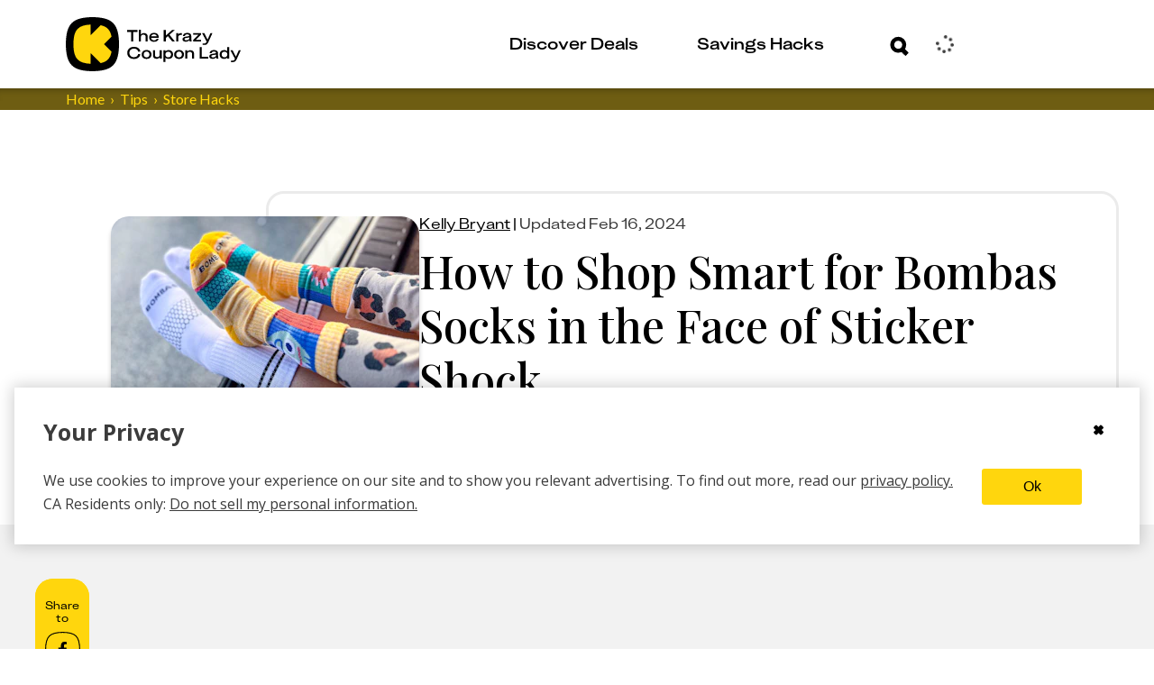

--- FILE ---
content_type: text/html; charset=utf-8
request_url: https://thekrazycouponlady.com/tips/store-hacks/are-bombas-socks-worth-it
body_size: 868484
content:
<!DOCTYPE html><html lang="en"> <head><meta charset="utf-8"><meta name="viewport" content="width=device-width"><script>(function(){const environment = {"IMAGE_CDN_LEGACY":"https://prod-cdn-thekrazycouponlady.imgix.net","IMAGE_CDN_CONTENTFUL_PRODUCTION":"https://content-images.thekrazycouponlady.com","IMAGE_CDN_CONTENTFUL_PREVIEW":"https://content-images-preview.thekrazycouponlady.com","KRAZY_API_URL":"https://api.thekrazycouponlady.com","API_URL_GRAPHQL":"https://api.thekrazycouponlady.com/graphql","FIREBASE_API_KEY":"AIzaSyC2PWDRVz7S_JBp5CLS2_LhPmrbZ_efJIM","AD_PUBLISHER_ID":"thekrazycouponlady-com","ADS_ENABLED":true,"AD_PROVIDER":"freestar","IMPRESSION_OBSERVER_THRESHOLD":"0.1","ANALYTICS_API_ORIGIN":"https://analytics.thekrazycouponlady.com","ENVIRONMENT":"production","SEGMENT_API_WRITE_KEY":"fyLD8GT7xYGlIkDOHZeoMdtilRb2wfQx","LOG_LEVEL":"error","DATA_DOG_RUM_SAMPLE_RATE":90,"DATA_DOG_CLIENT_LOGGING_ENABLED":false,"DATA_DOG_SERVICE_NAME":"the-krazy-coupon-lady-web-astro","DATA_DOG_APPLICATION_ID":"474ffaab-63a7-4f2e-94b1-5d5c19fb4bb9","DATA_DOG_CLIENT_TOKEN":"pub28a290715c9fa226c5e7df2bb4e7d069","SITE_URL":"https://thekrazycouponlady.com","BRAZE_API_KEY":"11389a0e-076f-4bcc-a8c4-fa6e40c657bd","BRAZE_SDK_ENDPOINT":"sdk.iad-05.braze.com","BRAZE_SUBSCRIPTION_GROUP_ID":"9247bcf5-48d6-4828-9e8d-8cbc4c3a47c7","FEATURE_FLAG_OVERRIDES_ENABLED":true};
const globalEnvironmentName = "__kclConfig";

    window[globalEnvironmentName] = {
      ...environment
    }
  })();</script><script type="application/ld+json">{"@context":"https://schema.org","@type":"FAQPage","url":"https://thekrazycouponlady.com/tips/store-hacks/are-bombas-socks-worth-it","mainEntity":[{"@type":"Question","name":"Does Bombas offer free shipping?","acceptedAnswer":{"@type":"Answer","text":"If you're anything like me, after you've figured out how to chip away at regular price, you want to know whether you'll have to pony up for shipping. Bombas offers free shipping on $50+ orders. If you don't hit that $50 free shipping threshold, you're looking at a flat fee of $5.95 for standard shipping."}},{"@type":"Question","name":"Are Bombas socks worth it?","acceptedAnswer":{"@type":"Answer","text":"If you’re on your feet a lot, a runner, experience sensory processing discomforts, or just enjoy the hug of a well-fitting sock, then yes. As a parent who has spent many a morning trying to help a child with sensory issues find a pair of socks that he can tolerate, Bombas are a game-changer. Their socks don’t have the toe seams that can be so frustrating and uncomfortable."}},{"@type":"Question","name":"How many times will Bombas replace socks?","acceptedAnswer":{"@type":"Answer","text":"According to the Bombas Happiness Guarantee, you can always request replacement socks. They'll either issue a gift card or send a replacement pair (with free shipping). So save that order receipt."}},{"@type":"Question","name":"Here's what you need to make an exchange or return at Bombas.","acceptedAnswer":{"@type":"Answer","text":"First of all, know that returns and exchanges to Bombas are free. So that's a relief. If you are returning or exchanging a purchase you made, here's how it will go. Click on the form link to start a Bombas return or exchange. Provide the order number you received in the email with your order confirmation, then include either your shipping zip code or the email address you used to place the order. This will bring you to the order in question and you'll be asked to choose which of the items from that order you'd like to return or replace. The next screen will ask you to choose a reason for making the return or exchange. Following that, Bombas will ask which color item you'd like to exchange it for, or whether you want to simply return for a refund."}},{"@type":"Question","name":"Why is Bombas so expensive?","acceptedAnswer":{"@type":"Answer","text":"Not to harp on dollar signs, but part of what makes Bombas so expensive is their very specific design. This isn't a cookie cutter sock pattern, which is something to consider when you're deciding are Bombas socks worth it. Between the socks being totally seamless (no aggravating toe seams), the honeycomb-style arch support, and durable materials, it all adds up. And for Bombas fans, that's worth the price. It's also important to note that you're essentially paying for the donation socks when you purchase a pair of Bombas (remember, they give a pair when you buy a pair)."}},{"@type":"Question","name":"How long do Bombas socks last?","acceptedAnswer":{"@type":"Answer","text":"There isn't a universal expiration date on Bombas socks. However, based on my own household, they typically last at least two years, if not a little longer. As long as you aren't running in only socks on cement (which is a horrible idea, by the way), I haven't seen holes form in our Bombas socks until they've enjoyed a lengthy, active life. A Women's Week of Bombas Ankle Sock 7-Pack (reg. $91) becomes roughly $75.63 (incl. taxes) after taking off the 5% bundle discount and 20% off KCL20 discount. If you wear those socks for two years (730 days), that breaks down to $0.10 a wear. Even if you only wear them for one year (365 days), it's $0.20 a wear. Puts the cost into perspective, am I right?"}},{"@type":"Question","name":"Do Bombas run big or small?","acceptedAnswer":{"@type":"Answer","text":"Bombas run true to size, so you typically don't have to worry about them running big or small. Even their Youth sizing, which covers ages 5 - 11, fits that range surprisingly well (I have both a 5-year-old and an 11-year-old, so I run the gamut in my house). Of course if it turns out they don't fit, there's always that 100% Happiness Guarantee to exchange for a different size or get a refund if you choose to do a straight return."}}]}</script><script type="application/ld+json">{"@context":"https://schema.org","@type":"Article","headline":"Is Bombas Socks Worth It? We Tested Bombas and Here's Our Review","datePublished":"2024-02-16T19:55:00.000Z","publisher":{"@type":"Organization","name":"The Krazy Coupon Lady","logo":{"@type":"ImageObject","url":"https://thekrazycouponlady.com/static/images/KCL-Logo-Text.svg"}},"description":"Here's how you can save on Bombas (there are ways!), the company’s 100% Happiness Guarantee (which is shockingly comprehensive), and why these puppies cost as much as they do.","author":{"@type":"Person","name":"Kelly Bryant"},"image":"https://content-images.thekrazycouponlady.com/nie44ndm9bqr/NK4Y6mNtPJf54HBlCc8vq/20392942a9202b4242579ef52962eb67/BOMBAS-sock-trunk-kcl.jpg?fit=max&auto=format","dateModified":"2024-02-16T19:55:00.000Z","url":"https://thekrazycouponlady.com/tips/store-hacks/are-bombas-socks-worth-it"}</script><!-- Google Tag Manager --><script>
  ;(function (w, d, s, l, i) {
    w[l] = w[l] || []
    w[l].push({ 'gtm.start': new Date().getTime(), event: 'gtm.js' })
    var f = d.getElementsByTagName(s)[0],
      j = d.createElement(s),
      dl = l != 'dataLayer' ? '&l=' + l : ''
    j.async = true
    j.src = 'https://www.googletagmanager.com/gtm.js?id=' + i + dl
    f.parentNode.insertBefore(j, f)
  })(window, document, 'script', 'dataLayer', 'GTM-PQFG97Z')
</script> <!-- End Google Tag Manager --><link rel="preconnect" href="https://content-images.thekrazycouponlady.com" crossorigin><link rel="preconnect" href="https://content-images-preview.thekrazycouponlady.com" crossorigin><link rel="preconnect" href="https://prod-cdn-thekrazycouponlady.imgix.net" crossorigin><link rel="canonical" href="https://thekrazycouponlady.com/tips/store-hacks/are-bombas-socks-worth-it"><meta property="og:url" content="https://thekrazycouponlady.com/tips/store-hacks/are-bombas-socks-worth-it"><meta charset="UTF-8"><meta name="contentful-id" content="3VT8Y5S3HbFUINmRVfPjpY"><title>Is Bombas Socks Worth It? We Tested Bombas and Here&#39;s Our Review - The Krazy Coupon Lady</title><meta property="og:title" content="Is Bombas Socks Worth It? We Tested Bombas and Here's Our Review - The Krazy Coupon Lady"><meta name="description" content="Here's how you can save on Bombas (there are ways!), the company’s 100% Happiness Guarantee (which is shockingly comprehensive), and why these puppies cost as much as they do. "><meta property="og:description" content="Here's how you can save on Bombas (there are ways!), the company’s 100% Happiness Guarantee (which is shockingly comprehensive), and why these puppies cost as much as they do. "><meta name="robots" content="max-image-preview:large, index, follow"><meta name="generator" content="Astro v5.16.9"><meta name="theme-color" content="#ffd60d"><style>
    /* Critical heading typography to avoid font swap CLS */
    .kcl-typo-h1,
    .kcl-typo-h2 {
      font-family: serif;
      font-weight: 500;
      line-height: 120%;
    }
  </style><link rel="preconnect" href="https://fonts.googleapis.com"><link rel="preconnect" href="https://fonts.gstatic.com" crossorigin><link id="gf-preload-css" rel="preload" as="style" href="https://fonts.googleapis.com/css2?family=Open+Sans:wght@400;600;700&family=Playfair+Display:wght@500&family=Lato:wght@400&display=optional"><script>
    // Upgrade the preloaded Google Fonts CSS to a stylesheet without render-blocking
    // This is like this because the TS compiler doesn't support the onload attribute.
    const link = document.getElementById('gf-preload-css')
    if (link && link.getAttribute('rel') === 'preload') {
      link.addEventListener('load', () => link.setAttribute('rel', 'stylesheet'))
      // Safari fallback: swap rel in a microtask if load doesn't fire
      queueMicrotask(() => {
        if (link.getAttribute('rel') === 'preload') link.setAttribute('rel', 'stylesheet')
      })
    }
  </script><script>
    const markPlayfairReady = () =>
      document.documentElement.classList.add('fonts-playfair-ready')

    const PLAYFAIR_FONT_CHECK = '500 1em "Playfair Display"'

    const fontIsReady = () => !!document.fonts?.check?.(PLAYFAIR_FONT_CHECK)

    const markWhenReadyOrLoaded = () => {
      markPlayfairReady()
      window.removeEventListener('load', markWhenReadyOrLoaded)
    }

    try {
      if (fontIsReady()) {
        markPlayfairReady()
      } else if (document.fonts?.ready) {
        window.addEventListener('load', markWhenReadyOrLoaded, { once: true })

        document.fonts.ready
          .then(() => {
            if (fontIsReady()) {
              markPlayfairReady()
            } else {
              markWhenReadyOrLoaded()
            }
          })
          .catch(markWhenReadyOrLoaded)
      } else {
        window.addEventListener('load', markPlayfairReady, { once: true })
      }
    } catch {
      window.addEventListener('load', markPlayfairReady, { once: true })
    }
  </script><noscript><link rel="stylesheet" href="https://fonts.googleapis.com/css2?family=Open+Sans:wght@400;600;700&family=Playfair+Display:wght@500&family=Lato:wght@400&display=swap"></noscript><link rel="preload" href="/static/fonts/KUniforma-50Regular.woff" as="font" type="font/woff"><link rel="preload" href="/static/fonts/KUniforma-60Medium.woff" as="font" type="font/woff"><link rel="preload" href="/static/fonts/KUniforma-80Bold.woff" as="font" type="font/woff"><link rel="preload" href="/static/fonts/KUniforma-90Black.woff" as="font" type="font/woff"><meta property="og:type" content="website"><meta property="og:site_name" content="The Krazy Coupon Lady"><meta property="fb:app_id" content="383847708300185"><meta property="og:image" content="https://content-images.thekrazycouponlady.com/nie44ndm9bqr/NK4Y6mNtPJf54HBlCc8vq/20392942a9202b4242579ef52962eb67/BOMBAS-sock-trunk-kcl.jpg?fit=max&auto=format"><meta property="og:image:width" content="3241"><meta property="og:image:height" content="2161"><link rel="icon" href="/favicon.ico" type="image/x-icon"><link rel="manifest" href="/static/manifest.json"><link rel="stylesheet" href="/_astro/UserModals.BLHaYUwQ.css">
<link rel="stylesheet" href="/_astro/index.Y41lMvXj.css">
<style>.bread-crumb-container[data-astro-cid-ck6ggya6]{width:100%;font-weight:400;font-family:Lato,sans-serif;font-family:var(--font-family-lato-regular);background-color:#6e5d12;background-color:var(--kcl-brown)}.bread-crumb-wrapper[data-astro-cid-ck6ggya6]{display:flex}p[data-astro-cid-ck6ggya6]{margin:0;font-size:.875rem;white-space:nowrap;text-transform:capitalize}p[data-astro-cid-676grr3l]{margin:0}.crumb[data-astro-cid-676grr3l]{color:#ffd60d;color:var(--kcl-yellow);display:flex;font-size:.75rem}@media(min-width:1198px){.crumb[data-astro-cid-676grr3l]{font-size:1rem}}.crumb[data-astro-cid-676grr3l]+.crumb[data-astro-cid-676grr3l]:before{padding-right:6px;padding-left:6px;content:"›"}.crumb .link:hover{color:#ffd60d;color:var(--kcl-yellow)}
</style>
<link rel="stylesheet" href="/_astro/_slug_.B1jHwR0b.css">
<style>.layout-container[data-astro-cid-gxsqq7q5]{margin:1rem}@media(min-width:1198px){.layout-container[data-astro-cid-gxsqq7q5]{max-width:1266px;margin:auto;padding:0 2rem}}@media(min-width:1622px){.layout-container[data-astro-cid-gxsqq7q5]{max-width:1622px;margin:auto;padding:0 3rem}}@media(min-width:1198px){.layout-grid[data-astro-cid-gxsqq7q5]{display:grid;grid-column-gap:23px;grid-template-columns:60px minmax(775px,834px) 262px}}@media(min-width:1622px){.layout-grid[data-astro-cid-gxsqq7q5]{grid-column-gap:55px;grid-template-columns:60px 1137px 262px}}.header[data-astro-cid-gxsqq7q5]{grid-column:2 / span 2}@media(min-width:1198px){.header[data-astro-cid-gxsqq7q5]{margin-top:60px}}.disclosure-container[data-astro-cid-gxsqq7q5]{color:#6e5d12;color:var(--kcl-brown);font-weight:400;font-size:.75rem;font-family:Lato,sans-serif;font-family:var(--font-family-lato-regular);font-style:normal;line-height:120%;text-align:left}@media(min-width:1198px){.disclosure-container[data-astro-cid-gxsqq7q5]{grid-column:2 / span 2;padding-left:180px}}.post-header[data-astro-cid-gxsqq7q5]{background-color:#fff;background-color:var(--kcl-white)}.debug[data-astro-cid-7oy2cu43]{position:relative;min-height:53px;background-color:#d8d8d8;background-color:var(--gray-light)}.hidden[data-astro-cid-7oy2cu43]{display:none!important}.btn-debug[data-astro-cid-7oy2cu43]{position:absolute;top:5px;right:15px;width:44px;height:44px;padding:0;color:#898989;color:var(--gray);background-color:#eee;background-color:var(--gray-lighter);border-color:#d8d8d8;border-color:var(--gray-light);border-radius:50%;outline:none;cursor:pointer}.debug-dialog[data-astro-cid-7oy2cu43]{display:block;padding:10px;background:#d8d8d8;background:var(--gray-light)}.debug-dialog[data-astro-cid-7oy2cu43] ul[data-astro-cid-7oy2cu43]{margin:0;padding:0;list-style:none}.debug-dialog[data-astro-cid-7oy2cu43] li[data-astro-cid-7oy2cu43]{padding:10px 15px;color:#3b3b3b;color:var(--gray-dark);cursor:pointer}.debug-dialog[data-astro-cid-7oy2cu43] li[data-astro-cid-7oy2cu43]:hover{background-color:#eee;background-color:var(--gray-lighter)}.debug-dialog[data-astro-cid-7oy2cu43] .disabled[data-astro-cid-7oy2cu43]{cursor:default}.debug-dialog[data-astro-cid-7oy2cu43] .disabled[data-astro-cid-7oy2cu43]:hover{background-color:#d8d8d8;background-color:var(--gray-light)}.edit-post-sponsored[data-astro-cid-7oy2cu43]{position:absolute;top:14px;right:73px;font-weight:700;text-transform:uppercase;box-shadow:inset 0 -28px #ffd60d;box-shadow:inset 0 -28px 0 var(--kcl-yellow)}
</style>
<link rel="stylesheet" href="/_astro/_slug_.CsGlooyI.css">
<link rel="stylesheet" href="/_astro/index.Bgm4V0Zl.css">
<style>.affiliate-disclosure[data-astro-cid-csa333i4]{margin:24px 0 19px;padding:1px 0 1px 12px}@media(min-width:760px){.affiliate-disclosure[data-astro-cid-csa333i4]{margin:25px 0}}.affiliate-disclosure[data-astro-cid-csa333i4] .content[data-astro-cid-csa333i4]{margin:0;color:#6e5d12;color:var(--kcl-brown);font-weight:400;font-size:.625rem;font-family:Lato,sans-serif;font-family:var(--font-family-lato-regular);line-height:1.5}@media(min-width:1198px){.affiliate-disclosure[data-astro-cid-csa333i4] .content[data-astro-cid-csa333i4]{font-size:.75rem}}
</style>
<link rel="stylesheet" href="/_astro/index.BubO7mCA.css">
<style>._loader_1d8ln_1{display:grid;grid-template-columns:repeat(3,24px);grid-gap:21px;gap:21px;align-items:center;justify-content:center}._dot_1d8ln_9{width:24px;height:24px;border-radius:50%;background-color:#ffd60d;background-color:var(--kcl-yellow);animation:_wave_1d8ln_1 2s infinite ease-in-out}._dot_1d8ln_9:nth-child(1){animation-delay:0s}._dot_1d8ln_9:nth-child(2){animation-delay:.67s}._dot_1d8ln_9:nth-child(3){animation-delay:1.33s}@keyframes _wave_1d8ln_1{0%,to{background-color:#ffd60d;background-color:var(--kcl-yellow);transform:translateY(0)}16.67%{background-color:#6e5d12;background-color:var(--kcl-brown);transform:translateY(-30px)}33.33%{background-color:#ffd60d;background-color:var(--kcl-yellow);transform:translateY(0)}}._inputForm_bul23_1{padding:34px 28px 0 30px}@media(min-width:1198px){._inputForm_bul23_1{padding:34px 36px 0 38px}}._inputWrapper_bul23_9{margin-bottom:0}._forgotPasswordLink_bul23_13{padding:0 53px 23px 9px;cursor:pointer}@media(min-width:1198px){._forgotPasswordLink_bul23_13{padding:0 113px 33px 11px}}._buttonWrapper_bul23_22{padding-bottom:31px}._buttonWrapper_bul23_22 span[class^=_button-title_]{margin:0 auto}._submitControlsWrapper_bul23_29{padding:0 28px 0 30px}@media(min-width:1198px){._submitControlsWrapper_bul23_29{padding:0 36px 0 38px}}._spinnerWrapper_bul23_37{display:flex;justify-content:center;align-items:center}._passwordWrapper_bul23_43{position:relative}._passwordToggleButton_bul23_47{position:absolute;top:32px;right:15px;transform:translateY(-50%);background:none;border:none;padding:0;cursor:pointer;display:flex;align-items:center;justify-content:center}._passwordToggleButton_bul23_47 svg{width:30px;height:30px;stroke:#000;stroke:var(--kcl-black);fill:none}._fade-in_1b20j_1{animation:_fadeInAnimation_1b20j_1 1s ease-in-out forwards}@keyframes _fadeInAnimation_1b20j_1{0%{opacity:0}to{opacity:1}}._alert_1b20j_15{padding:5px;color:#a94442;color:var(--state-danger-text);font-size:14px;font-family:Open Sans,Helvetica Neue,Helvetica,Arial,sans-serif;font-family:var(--font-family-sans-serif);background-color:#f2dede;background-color:var(--state-danger-bg);border-color:color(#f2dede hue(-10deg) shade(5%));border-color:var(--state-danger-border)}._error-container_1b20j_24{width:90%;margin:auto;padding-top:6px;display:flex}._error-icon_1b20j_31{vertical-align:text-top}._helper-label_1b20j_35{padding-left:6px;font-size:1rem;font-family:KUniforma-50Regular,KUniforma-50Regular Fallback,Open Sans,Helvetica Neue,Arial,sans-serif;font-family:var(--font-family-kuniforma-regular)}._contentContainer_gmq3z_1{display:flex;flex-direction:column;align-items:center;padding-top:40px}@media(min-width:1198px){._contentContainer_gmq3z_1{padding-top:80px}}._contentContainerInner_gmq3z_12{display:flex;flex-direction:column;align-items:center;margin:20px 0}@media(min-width:1198px){._contentContainerInner_gmq3z_12{margin:60px 0 100px}}._imageContainer_gmq3z_23{width:100%}._loaderContainer_gmq3z_27{height:60px}@media(min-width:1198px){._loaderContainer_gmq3z_27{height:290px}}._verificationState_gmq3z_35{display:flex;flex-direction:column;align-items:center;width:100%}._loginHeading_gmq3z_42{padding-left:34px;max-width:381px}@media(min-width:1198px){._loginHeading_gmq3z_42{padding-left:0}}._heading_gmq3z_51{text-align:center;margin:0}._subheading_gmq3z_56{text-align:center;margin-top:20px;color:var(--kcl-gray-600)}.resend-email-button{margin-top:40px}@media(min-width:1198px){.resend-email-button{margin-top:60px;width:248px}}
._expired-banner_1hbv0_1{display:flex;justify-content:center;color:#fff;color:var(--kcl-white);background-color:#3b3b3b;background-color:var(--gray-dark);width:100%}._expired-banner-text_1hbv0_9{font-weight:700;font-size:.625rem;line-height:.875rem}@media(min-width:1198px){._expired-banner-text_1hbv0_9{font-size:1rem;line-height:1.625rem}}._expired-banner_1hbv0_1._post-header-override_1hbv0_20 ._expired-banner-text_1hbv0_9{font-weight:700;font-size:1rem;line-height:26px}
[aria-label=Facebook] svg path:first-child{fill:#000;fill:var(--kcl-black)}[aria-label=Facebook] svg path:nth-child(2){stroke:#000;stroke:var(--kcl-black)}.share-rail-container[data-astro-cid-wzou6szm]{position:sticky;top:85px}.share-container[data-astro-cid-wzou6szm]{height:75px;width:100%;background-color:#ffd60d;background-color:var(--kcl-yellow);border-radius:20px;text-align:center;word-wrap:break-word;font-size:1.875rem}@media(min-width:1198px){.share-container[data-astro-cid-wzou6szm]{height:186px;width:60px;background-color:#ffd60d;background-color:var(--kcl-yellow)}}.share-rail[data-astro-cid-wzou6szm]{display:flex;flex-direction:row;gap:11px;align-items:center;justify-content:center;padding:15px 0;color:#000;color:var(--kcl-black);background-color:#ffd60d;background-color:var(--kcl-yellow);border-radius:20px}@media(min-width:1198px){.share-rail[data-astro-cid-wzou6szm]{flex-direction:column;max-width:60px}}.share-button[data-astro-cid-wzou6szm]{display:flex;align-items:center;justify-content:center;background-color:transparent;border:none;padding:0;width:39px;height:39px}.share-button[data-astro-cid-wzou6szm] svg{width:100%;height:100%}.call-to-action[data-astro-cid-wzou6szm]{padding:8px;font-weight:500;font-size:.75rem;font-family:KUniforma-50Regular,KUniforma-50Regular Fallback,Open Sans,Helvetica Neue,Arial,sans-serif;font-family:var(--font-family-kuniforma-regular);font-style:normal;line-height:120%;text-align:center;word-wrap:break-word}@media(min-width:1198px){.call-to-action[data-astro-cid-wzou6szm]{text-align:center}}#kcl-share-button[data-astro-cid-wzou6szm]{display:block}@media(min-width:1198px){#kcl-share-button[data-astro-cid-wzou6szm]{display:none}}
.lazy-load-image-background.blur{filter:blur(15px)}.lazy-load-image-background.blur.lazy-load-image-loaded{filter:blur(0);transition:filter .3s}.lazy-load-image-background.blur>img{opacity:0}.lazy-load-image-background.blur.lazy-load-image-loaded>img{opacity:1;transition:opacity .3s}
.meta-line[data-astro-cid-voo274tb]{margin-bottom:8px;font-family:KUniforma-50Regular,KUniforma-50Regular Fallback,Open Sans,Helvetica Neue,Arial,sans-serif;font-family:var(--font-family-kuniforma-regular)}.meta-line[data-astro-cid-voo274tb] time[data-astro-cid-voo274tb],.meta-line[data-astro-cid-voo274tb] #updated-line[data-astro-cid-voo274tb]{color:#3b3b3b;color:var(--gray-dark);font-weight:400;font-size:.875rem;line-height:20px;text-transform:capitalize}@media(min-width:1198px){.meta-line[data-astro-cid-voo274tb] time[data-astro-cid-voo274tb],.meta-line[data-astro-cid-voo274tb] #updated-line[data-astro-cid-voo274tb]{font-size:1rem;line-height:26px}}.title-wrapper[data-astro-cid-ieal3co5]{padding-top:91px;color:#000;color:var(--kcl-black)}@media(min-width:1198px){.title-wrapper[data-astro-cid-ieal3co5]{padding-top:0;padding-top:initial;padding-left:173px}}.title-panel-container[data-astro-cid-ieal3co5]{display:flex;flex-direction:column;gap:30px;align-items:center;justify-content:flex-end;padding:20px;border:solid var(--border-color) 3px;border-radius:20px}@media(min-width:1198px){.title-panel-container[data-astro-cid-ieal3co5]{flex-direction:row;justify-content:flex-start}}.featured-image[data-astro-cid-ieal3co5]{position:relative;flex-grow:0;flex-shrink:0;width:342px;max-width:100%;height:227px;margin-top:-113px;overflow:hidden;border-radius:20px;box-shadow:0 5.125px 5.125px #0003}@media(min-width:1198px){.featured-image[data-astro-cid-ieal3co5]{margin-top:0;margin-top:initial;margin-left:-195px}}.featured-image[data-astro-cid-ieal3co5] .expired-banner{position:absolute;bottom:0}.title-date-wrapper[data-astro-cid-ieal3co5]{max-width:850px}.title-date-wrapper[data-astro-cid-ieal3co5] h1[data-astro-cid-ieal3co5]{margin:0 0 10px;color:#000;color:var(--kcl-black);font-weight:500;font-family:Playfair Display,serif;font-family:var(--font-family-playfair-display);font-style:normal;line-height:120%}@media(min-width:760px){.title-date-wrapper[data-astro-cid-ieal3co5] h1[data-astro-cid-ieal3co5]{margin-top:10px;font-weight:500}}@media(min-width:1198px){.title-date-wrapper[data-astro-cid-ieal3co5] h1[data-astro-cid-ieal3co5]{margin-bottom:20px}}.meta-line[data-astro-cid-ieal3co5]{margin-bottom:8px;width:100%}.expires-soon-wrapper[data-astro-cid-ieal3co5]{font-size:.875rem;color:#74e200;color:var(--kcl-bright-green)}.call-to-action-wrapper[data-astro-cid-ieal3co5]{display:inline-block}
.sms-call-to-action-container[data-astro-cid-vdq5i6zu]{padding:40px 0;background-color:#f2f2f2;background-color:var(--gray-lightest)}@media(min-width:1198px){.sms-call-to-action-container[data-astro-cid-vdq5i6zu]{padding:40px 0 69px}}.sms-call-to-action[data-astro-cid-vdq5i6zu]{display:flex;flex-direction:column;max-height:630px;overflow:hidden;width:100%;border-radius:20px}@media(min-width:1198px){.sms-call-to-action[data-astro-cid-vdq5i6zu]{flex-direction:row;height:318px}}.sms-call-to-action[data-astro-cid-vdq5i6zu] .right-container[data-astro-cid-vdq5i6zu]{display:flex;flex-direction:column;max-width:100%}@media(min-width:1198px){.sms-call-to-action[data-astro-cid-vdq5i6zu] .right-container[data-astro-cid-vdq5i6zu]{max-width:300px}}.sms-call-to-action[data-astro-cid-vdq5i6zu] .right-container[data-astro-cid-vdq5i6zu] .image-container[data-astro-cid-vdq5i6zu]{display:flex;flex:1;align-items:flex-end;justify-content:center;margin-bottom:-23px;background-color:#8fd5e7;background-color:var(--kcl-blue)}.sms-call-to-action[data-astro-cid-vdq5i6zu] .right-container[data-astro-cid-vdq5i6zu] .image-container[data-astro-cid-vdq5i6zu] .phone-svg-circle{fill:#5a00c9;fill:var(--kcl-purple)}@media(min-width:1198px){.sms-call-to-action[data-astro-cid-vdq5i6zu] .right-container[data-astro-cid-vdq5i6zu] .image-container[data-astro-cid-vdq5i6zu] .phone-svg-circle{fill:#8fd5e7;fill:var(--kcl-blue)}}@media(min-width:1198px){.sms-call-to-action[data-astro-cid-vdq5i6zu] .right-container[data-astro-cid-vdq5i6zu] .image-container[data-astro-cid-vdq5i6zu]{background-color:#5a00c9;background-color:var(--kcl-purple)}}.sms-call-to-action[data-astro-cid-vdq5i6zu] .left-container[data-astro-cid-vdq5i6zu]{display:flex;flex:0;flex-direction:column;align-items:center;justify-content:center;padding:32px 25px 21px;background-color:#8fd5e7;background-color:var(--kcl-blue)}@media(min-width:1198px){.sms-call-to-action[data-astro-cid-vdq5i6zu] .left-container[data-astro-cid-vdq5i6zu]{flex:2}}.sms-call-to-action [class*=_input-container]{max-width:none;padding:0}.sms-call-to-action [class*=_input-container] [class*=_cta]{max-width:330px}.sms-call-to-action [class*=_input-container] h2{margin:17px 0;color:#5a00c9;color:var(--kcl-purple);font-weight:500;font-size:1.875rem;font-family:Playfair Display,serif;font-family:var(--font-family-playfair-display);font-style:normal;line-height:120%}@media(min-width:1198px){.sms-call-to-action [class*=_input-container] h2{margin:0 0 20px;font-size:2.5rem}}.sms-call-to-action [class*=_input-container] [class*=_input-width-control]{width:90%;color:#5a00c9;color:var(--kcl-purple);border-color:#5a00c9;border-color:var(--kcl-purple)}.sms-call-to-action [class*=_input-container] [class*=_cya-text]{font-size:.625rem;line-height:1.5rem;padding-bottom:0}@media(min-width:1198px){.sms-call-to-action [class*=_input-container] [class*=_cya-text]{font-size:.75rem;line-height:1.2rem;padding-bottom:20px}}
.feed[data-astro-cid-fscpvju7]{display:flex;flex-direction:column;gap:20px}.two-col-feed[data-astro-cid-fscpvju7]{display:grid;grid-template-columns:1fr 1fr;grid-gap:10px;gap:10px;justify-content:center;align-items:flex-start;grid-column-gap:10px;-moz-column-gap:10px;column-gap:10px;position:relative;z-index:0}@media(min-width:760px){.two-col-feed[data-astro-cid-fscpvju7]{display:flex;flex-direction:column;gap:20px}}.two-col-feed .ad-container{grid-column:1 / -1;padding:15px;display:none}@media(min-width:760px){.two-col-feed .ad-container{display:block;grid-column:auto;width:100%;padding:0}}
._error_1jrrh_1{display:flex;justify-content:center;align-items:center;background-color:#f2dede;background-color:var(--state-danger-bg);color:#a94442;color:var(--state-danger-text);padding:1rem;border:1px solid color(#f2dede hue(-10deg) shade(5%));border:1px solid var(--state-danger-border);border-radius:4px;margin:1rem 0;text-align:center}._message_1jrrh_14{font-size:1rem;font-weight:600;color:#a94442;color:var(--state-danger-text)}
._input-group_vy5wm_1 label{position:absolute;top:18px;left:35px;color:#6e5d12;color:var(--kcl-brown);font-weight:700;font-size:1rem;font-family:KUniforma-50Regular,KUniforma-50Regular Fallback,Open Sans,Helvetica Neue,Arial,sans-serif;font-family:var(--font-family-kuniforma-regular);transform-origin:top left;transition:top .3s ease-out,transform .3s ease-out;pointer-events:none;display:inline-block;background-color:#fff;background-color:var(--kcl-white);padding:0 6px;border-radius:6px;opacity:0;visibility:hidden}._input-group_vy5wm_1 input{width:100%;height:60px;padding:19px 30px 22px;color:#6e5d12;color:var(--kcl-brown);font-weight:700;font-size:1rem;font-family:KUniforma-50Regular,KUniforma-50Regular Fallback,Open Sans,Helvetica Neue,Arial,sans-serif;font-family:var(--font-family-kuniforma-regular);line-height:120%;border:solid 3px #6e5d12;border:solid 3px var(--kcl-brown);border-radius:24px;background-color:#fff;background-color:var(--kcl-white)}._input-group_vy5wm_1 input::-moz-placeholder{color:#000;color:var(--kcl-black);opacity:1}._input-group_vy5wm_1 input::placeholder{color:#000;color:var(--kcl-black);opacity:1}._input-group_vy5wm_1 input:not(:-moz-placeholder)+label{top:6px;transform:scale(.5);opacity:1;visibility:visible}._input-group_vy5wm_1 input:focus+label,._input-group_vy5wm_1 input:not(:placeholder-shown)+label{top:6px;transform:scale(.5);opacity:1;visibility:visible}._input-group_vy5wm_1 input:focus::-moz-placeholder{opacity:0}._input-group_vy5wm_1 input:focus::placeholder{opacity:0}._input-group_vy5wm_1 input:focus{border-color:#000;border-color:var(--kcl-black);outline:#000 solid 1px;outline:var(--kcl-black) solid 1px}._input-group_vy5wm_1{position:relative;height:80px}._error-icon_vy5wm_65{position:absolute;bottom:2px;left:3px}._helper-label_vy5wm_71{margin-top:-24px;margin-left:30px;font-size:.75rem}
</style>
<style>._spinner_iud8e_1{margin:auto;animation:_spin_iud8e_1 1s linear infinite}@keyframes _spin_iud8e_1{0%{transform:rotate(0)}to{transform:rotate(360deg)}}
._passwordInputWrapper_1r4sf_1{position:relative}._passwordInput_1r4sf_1{padding-right:50px!important}._passwordToggle_1r4sf_9{position:absolute;right:12px;top:30px;transform:translateY(-50%);background:none;border:none;color:#666;cursor:pointer;padding:8px;border-radius:10px;transition:all .2s ease;align-items:center;justify-content:center;width:36px;height:36px}._passwordToggle_1r4sf_9:hover{color:#333;background-color:#0000000d}._passwordToggle_1r4sf_9:focus{outline:2px solid #007bff;outline-offset:2px;background-color:#007bff1a}._passwordToggle_1r4sf_9 svg{width:20px;height:20px}
._cta-button_1p2o6_1{width:100%;display:flex;align-items:center;padding:4px 11px 4px 20px;white-space:nowrap;border-radius:23px;cursor:pointer;transition:all .4s ease-in-out;height:var(--button-height);min-height:var(--button-height);background-size:200% 100%;transition:all .5s ease-out;position:relative;z-index:2}._cta-button_1p2o6_1._primary_1p2o6_17{background-color:var(--primary-color);border:solid 3px var(--primary-color);color:var(--secondary-color)}._cta-button_1p2o6_1._primary_1p2o6_17 ._background-squircle_1p2o6_22{background:var(--secondary-color)}._cta-button_1p2o6_1._secondary_1p2o6_27{background-color:transparent;border:solid 3px var(--override-color);color:var(--override-color)}._cta-button_1p2o6_1._secondary_1p2o6_27 ._background-squircle_1p2o6_22{background:transparent}._cta-button_1p2o6_1._primary_1p2o6_17:hover:not(:disabled){background-color:transparent;border:solid 3px var(--override-color);color:var(--override-color)}._cta-button_1p2o6_1._primary_1p2o6_17:hover:not(:disabled) ._background-squircle_1p2o6_22{background:transparent}._cta-button_1p2o6_1._primary_1p2o6_17:hover:not(:disabled) ._absolute-icon-placer_1p2o6_47 svg path{fill:var(--override-color)}._cta-button_1p2o6_1._secondary_1p2o6_27:hover:not(:disabled){background-color:var(--primary-color);color:var(--secondary-color)}._cta-button_1p2o6_1._secondary_1p2o6_27:hover:not(:disabled) ._background-squircle_1p2o6_22{background:var(--secondary-color)}._cta-button_1p2o6_1._secondary_1p2o6_27:hover:not(:disabled) ._absolute-icon-placer_1p2o6_47 svg path{fill:var(--primary-color)}._cta-button_1p2o6_1:disabled{opacity:.5;cursor:not-allowed;pointer-events:none}._cta-button_1p2o6_1 ._background-squircle_1p2o6_22{width:var(--squircle-size);height:var(--squircle-size);border-radius:11px;transition:background .5s ease-out}._cta-button_1p2o6_1 ._absolute-icon-placer_1p2o6_47{position:absolute;top:0;left:0;display:flex;align-items:center;justify-content:center;width:100%;height:100%;border-radius:inherit}._cta-button_1p2o6_1 ._absolute-icon-placer_1p2o6_47._variant-right_1p2o6_91{top:0;left:1px}._cta-button_1p2o6_1 ._absolute-icon-placer_1p2o6_47._variant-down_1p2o6_96{top:1px;left:0}._cta-button_1p2o6_1 ._button-title_1p2o6_101{padding-right:11px}._cta-button_1p2o6_1 ._cta-button-wrapper_1p2o6_105{display:flex;flex:1;align-items:center;justify-content:space-between;font-weight:800;font-size:1rem;font-family:KUniforma-50Regular,KUniforma-50Regular Fallback,Open Sans,Helvetica Neue,Arial,sans-serif;font-family:var(--font-family-kuniforma-regular);font-style:normal;line-height:120%}._cta-button_1p2o6_1 ._icon-wrapper_1p2o6_117{position:relative;display:flex;align-items:center;justify-content:center;flex-shrink:0;width:var(--icon-wrapper-size);height:var(--icon-wrapper-size)}._text-center_1p2o6_128{text-align:center;flex:1}._spinner_aafgc_1{animation:_spin_aafgc_1 1s linear infinite;margin-right:.5rem}@keyframes _spin_aafgc_1{0%{transform:rotate(0)}to{transform:rotate(360deg)}}
._spinner_iud8e_1{margin:auto;animation:_spin_iud8e_1 1s linear infinite}@keyframes _spin_iud8e_1{0%{transform:rotate(0)}to{transform:rotate(360deg)}}
.link{display:inline;-webkit-text-decoration:none;text-decoration:none;color:var(--text-color)}.link:hover{-webkit-text-decoration:underline;text-decoration:underline}.link:focus{outline:thin dotted}
</style>
<link rel="stylesheet" href="/_astro/index.3PA_fAJ_.css">
<link rel="stylesheet" href="/_astro/_slug_.h_L0oyJg.css">
<link rel="stylesheet" href="/_astro/index.CQave9M0.css">
<link rel="stylesheet" href="/_astro/index.doNgrBpi.css">
<link rel="stylesheet" href="/_astro/index.BVXfajbH.css">
<style>._error_1jrrh_1{display:flex;justify-content:center;align-items:center;background-color:#f2dede;background-color:var(--state-danger-bg);color:#a94442;color:var(--state-danger-text);padding:1rem;border:1px solid color(#f2dede hue(-10deg) shade(5%));border:1px solid var(--state-danger-border);border-radius:4px;margin:1rem 0;text-align:center}._message_1jrrh_14{font-size:1rem;font-weight:600;color:#a94442;color:var(--state-danger-text)}
.link{display:inline;-webkit-text-decoration:none;text-decoration:none;color:var(--text-color)}.link:hover{-webkit-text-decoration:underline;text-decoration:underline}.link:focus{outline:thin dotted}
.contentfulImage[data-astro-cid-gkkk2kqx],.contentfulImage[data-astro-cid-gkkk2kqx] figcaption[data-astro-cid-gkkk2kqx],.contentfulImageLayoutContainer[data-astro-cid-gkkk2kqx],.contentfulImageSpacer[data-astro-cid-gkkk2kqx]{margin:0;padding:0;border:0}.contentfulImage[data-astro-cid-gkkk2kqx]{margin:0 auto}.contentfulImageContainer[data-astro-cid-gkkk2kqx]{position:relative;width:100%;height:100%;overflow:hidden}.contentfulImage[data-astro-cid-gkkk2kqx] figcaption[data-astro-cid-gkkk2kqx]{padding:.3em .5em;font-size:.9em;font-family:sans-serif}.contentfulImageLayoutContainer[data-astro-cid-gkkk2kqx]{position:relative}.contentfulImageSpacer[data-astro-cid-gkkk2kqx]{display:block;width:100%;background:transparent}.contentfulImage .contentfulImageContainer .contentfulImageLayoutContainer,.contentfulImage .contentfulImageContainer .contentfulImageWrapper{position:absolute;top:0;left:0;width:100%;height:100%}.contentfulImage .contentfulImageContainer img{position:relative;width:100%;height:100%;transition:.3s ease-out}.contentfulImage.intrinsic img{-o-object-fit:contain;object-fit:contain}.contentfulImage.fill img{-o-object-fit:cover;object-fit:cover}.contentfulImage.fill-width img{width:100%;height:auto}.contentfulImage.fill-height img{width:auto;height:100%}
._input-group_vy5wm_1 label{position:absolute;top:18px;left:35px;color:#6e5d12;color:var(--kcl-brown);font-weight:700;font-size:1rem;font-family:KUniforma-50Regular,KUniforma-50Regular Fallback,Open Sans,Helvetica Neue,Arial,sans-serif;font-family:var(--font-family-kuniforma-regular);transform-origin:top left;transition:top .3s ease-out,transform .3s ease-out;pointer-events:none;display:inline-block;background-color:#fff;background-color:var(--kcl-white);padding:0 6px;border-radius:6px;opacity:0;visibility:hidden}._input-group_vy5wm_1 input{width:100%;height:60px;padding:19px 30px 22px;color:#6e5d12;color:var(--kcl-brown);font-weight:700;font-size:1rem;font-family:KUniforma-50Regular,KUniforma-50Regular Fallback,Open Sans,Helvetica Neue,Arial,sans-serif;font-family:var(--font-family-kuniforma-regular);line-height:120%;border:solid 3px #6e5d12;border:solid 3px var(--kcl-brown);border-radius:24px;background-color:#fff;background-color:var(--kcl-white)}._input-group_vy5wm_1 input::-moz-placeholder{color:#000;color:var(--kcl-black);opacity:1}._input-group_vy5wm_1 input::placeholder{color:#000;color:var(--kcl-black);opacity:1}._input-group_vy5wm_1 input:not(:-moz-placeholder)+label{top:6px;transform:scale(.5);opacity:1;visibility:visible}._input-group_vy5wm_1 input:focus+label,._input-group_vy5wm_1 input:not(:placeholder-shown)+label{top:6px;transform:scale(.5);opacity:1;visibility:visible}._input-group_vy5wm_1 input:focus::-moz-placeholder{opacity:0}._input-group_vy5wm_1 input:focus::placeholder{opacity:0}._input-group_vy5wm_1 input:focus{border-color:#000;border-color:var(--kcl-black);outline:#000 solid 1px;outline:var(--kcl-black) solid 1px}._input-group_vy5wm_1{position:relative;height:80px}._error-icon_vy5wm_65{position:absolute;bottom:2px;left:3px}._helper-label_vy5wm_71{margin-top:-24px;margin-left:30px;font-size:.75rem}
.lazy-load-image-background.blur{filter:blur(15px)}.lazy-load-image-background.blur.lazy-load-image-loaded{filter:blur(0);transition:filter .3s}.lazy-load-image-background.blur>img{opacity:0}.lazy-load-image-background.blur.lazy-load-image-loaded>img{opacity:1;transition:opacity .3s}
._cta-button_1p2o6_1{width:100%;display:flex;align-items:center;padding:4px 11px 4px 20px;white-space:nowrap;border-radius:23px;cursor:pointer;transition:all .4s ease-in-out;height:var(--button-height);min-height:var(--button-height);background-size:200% 100%;transition:all .5s ease-out;position:relative;z-index:2}._cta-button_1p2o6_1._primary_1p2o6_17{background-color:var(--primary-color);border:solid 3px var(--primary-color);color:var(--secondary-color)}._cta-button_1p2o6_1._primary_1p2o6_17 ._background-squircle_1p2o6_22{background:var(--secondary-color)}._cta-button_1p2o6_1._secondary_1p2o6_27{background-color:transparent;border:solid 3px var(--override-color);color:var(--override-color)}._cta-button_1p2o6_1._secondary_1p2o6_27 ._background-squircle_1p2o6_22{background:transparent}._cta-button_1p2o6_1._primary_1p2o6_17:hover:not(:disabled){background-color:transparent;border:solid 3px var(--override-color);color:var(--override-color)}._cta-button_1p2o6_1._primary_1p2o6_17:hover:not(:disabled) ._background-squircle_1p2o6_22{background:transparent}._cta-button_1p2o6_1._primary_1p2o6_17:hover:not(:disabled) ._absolute-icon-placer_1p2o6_47 svg path{fill:var(--override-color)}._cta-button_1p2o6_1._secondary_1p2o6_27:hover:not(:disabled){background-color:var(--primary-color);color:var(--secondary-color)}._cta-button_1p2o6_1._secondary_1p2o6_27:hover:not(:disabled) ._background-squircle_1p2o6_22{background:var(--secondary-color)}._cta-button_1p2o6_1._secondary_1p2o6_27:hover:not(:disabled) ._absolute-icon-placer_1p2o6_47 svg path{fill:var(--primary-color)}._cta-button_1p2o6_1:disabled{opacity:.5;cursor:not-allowed;pointer-events:none}._cta-button_1p2o6_1 ._background-squircle_1p2o6_22{width:var(--squircle-size);height:var(--squircle-size);border-radius:11px;transition:background .5s ease-out}._cta-button_1p2o6_1 ._absolute-icon-placer_1p2o6_47{position:absolute;top:0;left:0;display:flex;align-items:center;justify-content:center;width:100%;height:100%;border-radius:inherit}._cta-button_1p2o6_1 ._absolute-icon-placer_1p2o6_47._variant-right_1p2o6_91{top:0;left:1px}._cta-button_1p2o6_1 ._absolute-icon-placer_1p2o6_47._variant-down_1p2o6_96{top:1px;left:0}._cta-button_1p2o6_1 ._button-title_1p2o6_101{padding-right:11px}._cta-button_1p2o6_1 ._cta-button-wrapper_1p2o6_105{display:flex;flex:1;align-items:center;justify-content:space-between;font-weight:800;font-size:1rem;font-family:KUniforma-50Regular,KUniforma-50Regular Fallback,Open Sans,Helvetica Neue,Arial,sans-serif;font-family:var(--font-family-kuniforma-regular);font-style:normal;line-height:120%}._cta-button_1p2o6_1 ._icon-wrapper_1p2o6_117{position:relative;display:flex;align-items:center;justify-content:center;flex-shrink:0;width:var(--icon-wrapper-size);height:var(--icon-wrapper-size)}._text-center_1p2o6_128{text-align:center;flex:1}._spinner_aafgc_1{animation:_spin_aafgc_1 1s linear infinite;margin-right:.5rem}@keyframes _spin_aafgc_1{0%{transform:rotate(0)}to{transform:rotate(360deg)}}
._spinner_1u3jw_1{margin:auto;animation:_spin_1u3jw_1 1s linear infinite}@keyframes _spin_1u3jw_1{0%{transform:rotate(0)}to{transform:rotate(360deg)}}._button-container_1u3jw_15 ._load-more-button_1u3jw_15{width:100%}@media(min-width:760px){._button-container_1u3jw_15 ._load-more-button_1u3jw_15{width:auto;padding:0 30px}}._load-more-button_1u3jw_15 span[class*=button-title]{margin:0 auto;padding-right:0}@media(min-width:1198px){._load-more-button_1u3jw_15 span[class*=button-title]{width:auto}}._load-more-button_1u3jw_15 span[class*=cta-button-wrapper]{gap:8px}._button-container_1u3jw_15._two-col_1u3jw_36{width:auto}._two-col_1u3jw_36{position:relative;top:-30px;height:107px;display:flex;justify-content:center;align-items:center;grid-column:1 / -1;left:0;background:#fff;background:var(--kcl-white);margin:0 -1rem;padding:0 1rem;box-shadow:0 -23px 20px -17px #00000080;z-index:1}@media(min-width:760px){._two-col_1u3jw_36{width:200px;padding:0;margin:0;grid-column:auto;box-shadow:none;top:auto;height:auto}}._two-col_1u3jw_36 .cta-button.centered-text .button-title{position:absolute;left:50%;transform:translate(-50%)}@media(min-width:760px){._two-col_1u3jw_36 .cta-button.centered-text .button-title{position:static;left:auto;transform:none}}._two-col_1u3jw_36 .cta-button.centered-text .icon-wrapper{margin-left:auto}@media(min-width:760px){._two-col_1u3jw_36 .cta-button.centered-text .icon-wrapper{margin-left:0}}
</style>
<link rel="stylesheet" href="/_astro/_storeCategory_.IthSO7EC.css">
<link rel="stylesheet" href="/_astro/CouponDetailsModal.CdLGAjcf.css">
<link rel="stylesheet" href="/_astro/GenericEmailForm.QDxqLWxd.css">
<style>._explore-widget_1a4fr_1{width:100%;padding:42px 22px 44px 27px;border:solid 3px #ebebeb;border:solid 3px var(--kcl-light-grey);border-radius:20px;background-color:#fff;background-color:var(--kcl-white)}._explore-widget_1a4fr_1 ._explore-related-deals-title_1a4fr_8{margin:0;padding-bottom:41px;font-weight:700}._explore-widget_1a4fr_1 ._explore-widget-container_1a4fr_14{width:100%;list-style:none;padding-bottom:20px}._explore-widget_1a4fr_1 ._explore-widget-container_1a4fr_14:last-child{padding-bottom:0}._explore-widget_1a4fr_1 ._explore-widget-container_1a4fr_14 ul{margin:0;padding:0;list-style:none}._explore-widget_1a4fr_1 ._explore-widget-container_1a4fr_14 ._explore-button-title_1a4fr_29{white-space:normal;word-break:break-word;text-align:left}
._cta_ugqua_1{padding-bottom:18px}@media(min-width:1198px){._cta_ugqua_1{padding-bottom:20px}}._input-container_ugqua_9{display:flex;flex-direction:column;padding:32px 16px 0}@media(min-width:1198px){._input-container_ugqua_9{padding:32px 27px 0}}._input-container_ugqua_9._success_ugqua_18{padding:64px 37px 105px 16px}@media(min-width:1198px){._input-container_ugqua_9._success_ugqua_18{padding:93px 37px 92px 27px}}._input-container_ugqua_9._success-black-friday_ugqua_25{padding:23px 37px 58px 16px}@media(min-width:1198px){._input-container_ugqua_9._success-black-friday_ugqua_25{padding:93px 37px 92px 27px}}._input-container_ugqua_9._success_ugqua_18 ._cta_ugqua_1{padding-bottom:24px}@media(min-width:1198px){._input-width-control_ugqua_37{width:326px}}._button-container_ugqua_43{display:flex;margin-bottom:10px;margin-top:-15px}._cta-text_ugqua_49{padding-bottom:20px;color:#ffd60d;color:var(--kcl-yellow);font-size:.563rem;line-height:.75rem}@media(min-width:1198px){._cta-text_ugqua_49{font-size:.75rem;line-height:.875rem}}._signup-message_ugqua_61{font-size:1.125rem;line-height:120%}._submit-error_ugqua_66{margin:10px 0}._cta-copy-text_ugqua_70{color:#ffd60d;color:var(--kcl-yellow);font-size:23px;font-weight:500;line-height:120%;font-family:Playfair Display,serif;font-family:var(--font-family-playfair-display)}@media(min-width:1198px){._cta-copy-text_ugqua_70{font-size:28px}}._input-container_ugqua_9._success_ugqua_18 ._cta-copy-text_ugqua_70{font-size:24px}@media(min-width:1198px){._input-container_ugqua_9._success_ugqua_18 ._cta-copy-text_ugqua_70{font-size:34px}}._signup-text-black-friday_ugqua_87{color:#000;color:var(--kcl-black)}._signup-text_ugqua_87{color:#ffd60d;color:var(--kcl-yellow)}#_sms-module-success-message_ugqua_1{margin:0;line-height:120%;font-weight:500;font-family:KUniforma-60Medium,KUniforma-60Medium Fallback,Open Sans,Helvetica Neue,Arial,sans-serif;font-family:var(--font-family-kuniforma-medium);font-size:1rem}
._cta_1s06t_1{padding-bottom:18px}@media(min-width:1198px){._cta_1s06t_1{padding-bottom:20px}}._input-container_1s06t_9{display:flex;flex-direction:column;padding:20px 16px 0}._input-container_1s06t_9._success_1s06t_15{padding:64px 37px 105px 16px}@media(min-width:1198px){._input-container_1s06t_9._success_1s06t_15{padding:60px}}._input-container_1s06t_9._success_1s06t_15 ._cta_1s06t_1{padding-bottom:24px}@media(min-width:1198px){._input-width-control_1s06t_27{width:326px}}._button-container_1s06t_33{display:flex;margin-bottom:10px}._cya-text_1s06t_38{padding-bottom:20px;color:#5a00c9;color:var(--kcl-purple);font-size:.563rem;line-height:.75rem}@media(min-width:1198px){._cya-text_1s06t_38{font-size:.75rem;line-height:.875rem}}._underline-link_1s06t_50{color:#5a00c9;color:var(--kcl-purple)}._signup-message_1s06t_54{font-size:1.125rem;line-height:120%}._submit-error_1s06t_59{margin:10px 0}#_sms-module-success-message_1s06t_1{color:#5a00c9;color:var(--kcl-purple);margin:0;line-height:19.2px;font-family:Open Sans,Helvetica Neue,Helvetica,Arial,sans-serif;font-family:var(--font-family-sans-serif);font-size:1.125rem}
</style>
<link rel="stylesheet" href="/_astro/index.LaJ0LOWr.css">
<style>._deal-formula-feed-container_bieli_1{display:flex;flex-direction:column;gap:20px}._select-container_2h0xd_1{position:relative;display:inline-block;flex:1;min-width:281px;background:#ebebeb;background:var(--kcl-light-grey);border-top-left-radius:20px;border-top-right-radius:20px}@media(min-width:1198px){._select-container_2h0xd_1{flex:initial}}._select-container_2h0xd_1[aria-expanded=false]{border-radius:20px}._select-container_2h0xd_1 ._select-target_2h0xd_18{display:flex;align-items:center;justify-content:space-between;width:100%;padding:10px 20px;background:none;border:none}._select-container_2h0xd_1 ._select-target_2h0xd_18:focus{border-color:#0067b8;outline:4px solid transparent;box-shadow:0 0 4px 2px #0067b8}._select-container_2h0xd_1 ._filter-title-wrap_2h0xd_34{padding-right:48px;color:#000;color:var(--kcl-black);font-weight:800;line-height:1.2rem;font-size:1rem}._select-container_2h0xd_1 ._expander-wrapper_2h0xd_42{position:relative;top:2px}._select-container_2h0xd_1 ._options-list-wrapper_2h0xd_47{position:absolute;z-index:3;width:100%;background:#ebebeb;background:var(--kcl-light-grey);border-bottom-right-radius:20px;border-bottom-left-radius:20px}@media(any-pointer:fine){._select-container_2h0xd_1 ._scroll-area_2h0xd_56{max-height:700px;overflow:scroll}}._select-container_2h0xd_1 ._scroll-area_2h0xd_56{max-height:40vh;overflow:hidden;overflow-y:auto}._select-container_2h0xd_1 ._options-list_2h0xd_47{margin:0 0 10px;padding:0;list-style:none;background:#ebebeb;background:var(--kcl-light-grey)}._select-container_2h0xd_1 ._option_2h0xd_47{display:flex;align-items:center;justify-content:space-between;padding:18px 20px 18px 40px;cursor:pointer}._select-container_2h0xd_1 ._option_2h0xd_47:hover,._select-container_2h0xd_1 ._option_2h0xd_47:focus{-webkit-text-decoration:underline;text-decoration:underline}._select-container_2h0xd_1 ._option_2h0xd_47._header_2h0xd_87{padding:18px 20px 18px 25px}._select-container_2h0xd_1 ._option_2h0xd_47._option-active_2h0xd_91{overflow:hidden;outline:#6e5d12 2px solid;outline:var(--kcl-brown) 2px solid;outline-offset:-3px}._select-container_2h0xd_1 ._option_2h0xd_47._option-selected_2h0xd_97{background:#ffd60d;background:var(--kcl-yellow)}._select-container_2h0xd_1 ._option_2h0xd_47:first-child{margin-top:17px}._select-container_2h0xd_1 ._underline-wrapper_2h0xd_106{padding:0 20px 0 15px}._select-container_2h0xd_1 ._underline_2h0xd_106{width:100%;height:3px;background:#000;background:var(--kcl-black)}._select-container_2h0xd_1 ._group-cta_2h0xd_116{padding:30px 10px 5px 25px}._select-container_2h0xd_1 ._button-container_2h0xd_120{display:flex;justify-content:space-around;padding-bottom:25px}._select-container_2h0xd_1 ._reset-button_2h0xd_126{color:#000;color:var(--kcl-black);-webkit-text-decoration:none;text-decoration:none;background-color:inherit;border:none}._select-container_2h0xd_1 ._reset-button-text_2h0xd_133{-webkit-text-decoration:underline;text-decoration:underline;margin:0}._select-container_2h0xd_1 ._aria-guidance_2h0xd_138{display:none}._sort-by-container_15zo4_1{padding-bottom:30px}._deal-formula-feed-list-container_15zo4_5{display:flex;flex-direction:column}._deal-formula-feed-list-container_15zo4_5 .deal_formula_impression_container{margin-top:0}._controls-row_15zo4_16{display:flex;flex-direction:column;gap:21px}@media(min-width:1198px){._controls-row_15zo4_16{grid-template-columns:1fr 260px;align-items:start}}
.swiper-grid>.swiper-wrapper{flex-wrap:wrap}.swiper-grid-column>.swiper-wrapper{flex-wrap:wrap;flex-direction:column}
</style>
<link rel="stylesheet" href="/_astro/index.D3ekLp4h.css">
<link rel="stylesheet" href="/_astro/index.D0osaiUH.css">
<style>._connect-your-account-container_2w0z2_1{width:100%;display:flex;flex-direction:column;border-radius:20px;overflow:hidden}@media(min-width:1198px){._connect-your-account-container_2w0z2_1{flex-direction:row;height:142px}}._left-side_2w0z2_14{background:#8fd5e7;background:var(--kcl-blue);width:100%;display:flex;height:110px;flex-direction:column;flex:1;padding:10px 18px 5px}@media(min-width:1198px){._left-side_2w0z2_14{padding:0 68px 0 30px;height:100%;align-items:center;flex-direction:row}}._right-side_2w0z2_31{background:#5a00c9;background:var(--kcl-purple);display:flex;align-items:center;justify-content:flex-end;width:100%;height:37px;padding:0 30px}@media(min-width:1198px){._right-side_2w0z2_31{align-items:center;width:370px;height:100%}}._svg-trio_2w0z2_47{display:flex;padding-bottom:4px}@media(min-width:1198px){._svg-trio_2w0z2_47{height:100%;justify-content:center;align-items:center;padding:0 40px 0 0}}._module-copy_2w0z2_59{font-size:1rem;font-family:KUniforma-50Regular,KUniforma-50Regular Fallback,Open Sans,Helvetica Neue,Arial,sans-serif;font-family:var(--font-family-kuniforma-regular);font-weight:700;color:#5a00c9;color:var(--kcl-purple);line-height:120%}@media(min-width:1198px){._module-copy_2w0z2_59{font-size:1.625rem}}._connect-button_2w0z2_71{width:100%;display:none}@media(min-width:1198px){._connect-button_2w0z2_71{display:block}}._connect-underline_2w0z2_80{display:block}@media(min-width:1198px){._connect-underline_2w0z2_80{display:none}}._kcl-phone-wrapper-mobile_2w0z2_88{display:block}@media(min-width:760px){._kcl-phone-wrapper-mobile_2w0z2_88{display:none}}._kcl-phone-wrapper-desktop_2w0z2_96{display:none}@media(min-width:760px){._kcl-phone-wrapper-desktop_2w0z2_96{display:block}}.connect-button-text span:nth-child(1){font-size:1.125rem}
._spinner_1u3jw_1{margin:auto;animation:_spin_1u3jw_1 1s linear infinite}@keyframes _spin_1u3jw_1{0%{transform:rotate(0)}to{transform:rotate(360deg)}}._button-container_1u3jw_15 ._load-more-button_1u3jw_15{width:100%}@media(min-width:760px){._button-container_1u3jw_15 ._load-more-button_1u3jw_15{width:auto;padding:0 30px}}._load-more-button_1u3jw_15 span[class*=button-title]{margin:0 auto;padding-right:0}@media(min-width:1198px){._load-more-button_1u3jw_15 span[class*=button-title]{width:auto}}._load-more-button_1u3jw_15 span[class*=cta-button-wrapper]{gap:8px}._button-container_1u3jw_15._two-col_1u3jw_36{width:auto}._two-col_1u3jw_36{position:relative;top:-30px;height:107px;display:flex;justify-content:center;align-items:center;grid-column:1 / -1;left:0;background:#fff;background:var(--kcl-white);margin:0 -1rem;padding:0 1rem;box-shadow:0 -23px 20px -17px #00000080;z-index:1}@media(min-width:760px){._two-col_1u3jw_36{width:200px;padding:0;margin:0;grid-column:auto;box-shadow:none;top:auto;height:auto}}._two-col_1u3jw_36 .cta-button.centered-text .button-title{position:absolute;left:50%;transform:translate(-50%)}@media(min-width:760px){._two-col_1u3jw_36 .cta-button.centered-text .button-title{position:static;left:auto;transform:none}}._two-col_1u3jw_36 .cta-button.centered-text .icon-wrapper{margin-left:auto}@media(min-width:760px){._two-col_1u3jw_36 .cta-button.centered-text .icon-wrapper{margin-left:0}}
</style>
<link rel="stylesheet" href="/_astro/_slug_.Cv_R7eqG.css"></head><body data-contentful-id="3VT8Y5S3HbFUINmRVfPjpY"> <script>
  ;(() => {
    const globalScope = window

    if (!globalScope.__kclSchedule) {
      const fallback = callback =>
        window.setTimeout(() =>
          callback({
            didTimeout: false,
            timeRemaining: () => 0
          })
        )

      const native = globalScope.requestIdleCallback?.bind(globalScope)
      globalScope.__kclSchedule = native ?? fallback
    }

    if (typeof globalScope.schedule !== 'function') {
      globalScope.schedule = globalScope.__kclSchedule
    }
  })()
</script> <!-- Google Tag Manager (noscript) --><noscript><iframe title="kcl-google-tag-manager" src="https://www.googletagmanager.com/ns.html?id=GTM-PQFG97Z" height="0" width="0" style="display:none;visibility:hidden"></iframe></noscript><!-- End Google Tag Manager (noscript) --> <style>astro-island,astro-slot,astro-static-slot{display:contents}</style><script>(()=>{var l=(n,t)=>{let i=async()=>{await(await n())()},e=typeof t.value=="object"?t.value:void 0,s={timeout:e==null?void 0:e.timeout};"requestIdleCallback"in window?window.requestIdleCallback(i,s):setTimeout(i,s.timeout||200)};(self.Astro||(self.Astro={})).idle=l;window.dispatchEvent(new Event("astro:idle"));})();</script><script>(()=>{var A=Object.defineProperty;var g=(i,o,a)=>o in i?A(i,o,{enumerable:!0,configurable:!0,writable:!0,value:a}):i[o]=a;var d=(i,o,a)=>g(i,typeof o!="symbol"?o+"":o,a);{let i={0:t=>m(t),1:t=>a(t),2:t=>new RegExp(t),3:t=>new Date(t),4:t=>new Map(a(t)),5:t=>new Set(a(t)),6:t=>BigInt(t),7:t=>new URL(t),8:t=>new Uint8Array(t),9:t=>new Uint16Array(t),10:t=>new Uint32Array(t),11:t=>1/0*t},o=t=>{let[l,e]=t;return l in i?i[l](e):void 0},a=t=>t.map(o),m=t=>typeof t!="object"||t===null?t:Object.fromEntries(Object.entries(t).map(([l,e])=>[l,o(e)]));class y extends HTMLElement{constructor(){super(...arguments);d(this,"Component");d(this,"hydrator");d(this,"hydrate",async()=>{var b;if(!this.hydrator||!this.isConnected)return;let e=(b=this.parentElement)==null?void 0:b.closest("astro-island[ssr]");if(e){e.addEventListener("astro:hydrate",this.hydrate,{once:!0});return}let c=this.querySelectorAll("astro-slot"),n={},h=this.querySelectorAll("template[data-astro-template]");for(let r of h){let s=r.closest(this.tagName);s!=null&&s.isSameNode(this)&&(n[r.getAttribute("data-astro-template")||"default"]=r.innerHTML,r.remove())}for(let r of c){let s=r.closest(this.tagName);s!=null&&s.isSameNode(this)&&(n[r.getAttribute("name")||"default"]=r.innerHTML)}let p;try{p=this.hasAttribute("props")?m(JSON.parse(this.getAttribute("props"))):{}}catch(r){let s=this.getAttribute("component-url")||"<unknown>",v=this.getAttribute("component-export");throw v&&(s+=` (export ${v})`),console.error(`[hydrate] Error parsing props for component ${s}`,this.getAttribute("props"),r),r}let u;await this.hydrator(this)(this.Component,p,n,{client:this.getAttribute("client")}),this.removeAttribute("ssr"),this.dispatchEvent(new CustomEvent("astro:hydrate"))});d(this,"unmount",()=>{this.isConnected||this.dispatchEvent(new CustomEvent("astro:unmount"))})}disconnectedCallback(){document.removeEventListener("astro:after-swap",this.unmount),document.addEventListener("astro:after-swap",this.unmount,{once:!0})}connectedCallback(){if(!this.hasAttribute("await-children")||document.readyState==="interactive"||document.readyState==="complete")this.childrenConnectedCallback();else{let e=()=>{document.removeEventListener("DOMContentLoaded",e),c.disconnect(),this.childrenConnectedCallback()},c=new MutationObserver(()=>{var n;((n=this.lastChild)==null?void 0:n.nodeType)===Node.COMMENT_NODE&&this.lastChild.nodeValue==="astro:end"&&(this.lastChild.remove(),e())});c.observe(this,{childList:!0}),document.addEventListener("DOMContentLoaded",e)}}async childrenConnectedCallback(){let e=this.getAttribute("before-hydration-url");e&&await import(e),this.start()}async start(){let e=JSON.parse(this.getAttribute("opts")),c=this.getAttribute("client");if(Astro[c]===void 0){window.addEventListener(`astro:${c}`,()=>this.start(),{once:!0});return}try{await Astro[c](async()=>{let n=this.getAttribute("renderer-url"),[h,{default:p}]=await Promise.all([import(this.getAttribute("component-url")),n?import(n):()=>()=>{}]),u=this.getAttribute("component-export")||"default";if(!u.includes("."))this.Component=h[u];else{this.Component=h;for(let f of u.split("."))this.Component=this.Component[f]}return this.hydrator=p,this.hydrate},e,this)}catch(n){console.error(`[astro-island] Error hydrating ${this.getAttribute("component-url")}`,n)}}attributeChangedCallback(){this.hydrate()}}d(y,"observedAttributes",["props"]),customElements.get("astro-island")||customElements.define("astro-island",y)}})();</script><script type="module" src="/_astro/SecondaryNavSection.astro_astro_type_script_index_0_lang.BJdYiexI.js"></script><script type="module" src="/_astro/MobileNav.astro_astro_type_script_index_0_lang.DDhiHzT1.js"></script><script type="module" src="/_astro/NavSection.astro_astro_type_script_index_0_lang.LvZMDMPy.js"></script><script type="module" src="/_astro/DesktopNav.astro_astro_type_script_index_0_lang.DEm9T71T.js"></script><script>(()=>{var e=async t=>{await(await t())()};(self.Astro||(self.Astro={})).load=e;window.dispatchEvent(new Event("astro:load"));})();</script><script type="module" src="/_astro/PostMetaLine.astro_astro_type_script_index_0_lang.Di5DwxbA.js"></script><script type="module">const t="deals";document.addEventListener("DOMContentLoaded",()=>{document.getElementById("jump-to-deals")?.addEventListener("click",()=>{const e=document.getElementById(t);e&&e.scrollIntoView({behavior:"smooth"})})});</script><script type="module" src="/_astro/ShareRail.astro_astro_type_script_index_0_lang.BFq76rgp.js"></script><script>(()=>{var a=(s,i,o)=>{let r=async()=>{await(await s())()},t=typeof i.value=="object"?i.value:void 0,c={rootMargin:t==null?void 0:t.rootMargin},n=new IntersectionObserver(e=>{for(let l of e)if(l.isIntersecting){n.disconnect(),r();break}},c);for(let e of o.children)n.observe(e)};(self.Astro||(self.Astro={})).visible=a;window.dispatchEvent(new Event("astro:visible"));})();</script><script>(()=>{var e=async t=>{await(await t())()};(self.Astro||(self.Astro={})).only=e;window.dispatchEvent(new Event("astro:only"));})();</script><script type="module" src="/_astro/FindDealsTodaySlider.astro_astro_type_script_index_0_lang.CioFVEug.js"></script><script type="module">function s(){const e=document.getElementById("cookie-consent-modal");if(!e){console.warn("🍪 cookie banner element not found");return}const n="privacyPolicyShown";localStorage.getItem(n)!=="true"&&(e.hidden=!1,localStorage.setItem(n,"true"));function t(o,i){const c=e?.querySelector(o);if(!c){console.warn(`🍪 button ${o} not found`);return}c.addEventListener("click",()=>{e.hidden=!0,e.dispatchEvent(new CustomEvent(i,{bubbles:!0}))})}t("#cc-accept","cookie-consent-accept"),t("#cc-dismiss","cookie-consent-dismiss")}s();</script><script type="module" src="/_astro/Footer.astro_astro_type_script_index_0_lang.UqR4DuzP.js"></script><script type="module" src="/_astro/ModalBootLoader.astro_astro_type_script_index_0_lang.CIDCxdr5.js"></script><header class="navigation-header" data-testid="navigation-header" data-astro-cid-yqbzmg5f><div class="header-nav" data-astro-cid-yqbzmg5f><nav class="mobile-nav-container" id="mobile-nav-container" aria-label="Mobile primary menu" data-astro-cid-22gai2jy> <div class="mobile-nav-header" data-astro-cid-22gai2jy> <button class="hamburger-button" id="hamburger-button" aria-controls="mobile-nav-content" aria-label="Open menu" data-voice-command="open menu" aria-expanded="false" data-astro-cid-22gai2jy> <svg fill="white" height="22" stroke="var(--kcl-black)" viewBox="0 0 27 21" width="28" data-astro-cid-22gai2jy="true">
  <g clip-path="url(#clip0_29_77)">
    <path d="M25 2.33746H2.04175" stroke-linecap="round" stroke-width="3" />
    <path d="M19.0002 10.4999H2.00024" stroke-linecap="round" stroke-width="3" />
    <path d="M12 18.6631H2" stroke-linecap="round" stroke-width="3" />
  </g>
  <defs>
    <clipPath id="clip0_29_77">
      <rect height="21" width="27" />
    </clipPath>
  </defs>
</svg> </button> <div class="kcl-logo-wrapper" data-astro-cid-22gai2jy> <a class="link" href="/" tabindex="0"> <svg fill="--kcl-yellow" preserveAspectRatio="none" viewBox="0 0 80 80" width="38" height="38" role="img" aria-hidden="true" data-astro-cid-22gai2jy="true">
  <path d="M39.738 0.000488281C53.2139 0.201806 64.2537 2.15363 70.6634 8.64947C77.2822 14.9402 79.2709 25.7749 79.4761 39.0005C79.2709 52.2261 77.2822 63.0608 70.6634 69.3515C64.2537 75.8473 53.2139 77.7992 39.738 78.0005C26.2621 77.7992 15.2224 75.8473 8.81266 69.3515C2.19388 63.0608 0.205127 52.2261 0 39.0005C0.205127 25.7749 2.19388 14.9402 8.81266 8.64947C15.2224 2.15363 26.2621 0.201806 39.738 0.000488281Z" fill="var(--kcl-black)" />
  />
  <path d="M57.3147 39.2111L68.0693 49.7659C68.1728 49.8675 68.2177 50.0132 68.1884 50.1532C67.2566 54.7145 65.596 58.4724 62.8063 61.124C60.1982 63.768 56.5372 65.3785 52.1025 66.3104C51.958 66.341 51.8075 66.2969 51.7021 66.1934L37.5834 52.337C37.4018 52.1587 37.0911 52.2852 37.0911 52.5383V67.0293C37.0911 67.1923 36.9524 67.3208 36.7883 67.3131C28.5578 66.8894 21.8472 65.2865 17.7427 61.1259C12.9193 56.5417 11.4717 48.6481 11.3213 39.0117C11.4717 29.3753 12.9213 21.4817 17.7427 16.8974C21.8472 12.7369 28.5578 11.134 36.7883 10.7103C36.9524 10.7026 37.0911 10.8311 37.0911 10.994V25.4851C37.0911 25.7382 37.4018 25.8647 37.5834 25.6864L51.7021 11.83C51.8075 11.7265 51.958 11.6824 52.1025 11.713C56.5372 12.6449 60.1982 14.2554 62.8063 16.8994C65.596 19.551 67.2546 23.3089 68.1884 27.8702C68.2177 28.0102 68.1708 28.1559 68.0693 28.2575L57.3147 38.8123C57.2014 38.9235 57.2014 39.1018 57.3147 39.213V39.2111Z" fill="var(--kcl-yellow)" />
</svg> <span class="invisible" data-astro-cid-22gai2jy>Home</span> </a> </div> <div class="mobile-search-wrapper" data-astro-cid-22gai2jy> <div class="search-icon-wrapper" id="search-icon-mobile" role="button" aria-label="Search" data-voice-command="open search" tabindex="0" data-astro-cid-22gai2jy> <svg fill="black" stroke="black" viewBox="0 0 21 22" width="22" height="23" data-astro-cid-22gai2jy="true">
  <g clip-path="url(#clip0_6264_7385)">
    <path d="M20.1837 18.3729L20.1832 18.3463C17.7942 15.9759 18.6157 16.7525 15.2413 13.4045C13.7715 13.89 12.5959 15.0523 12.1206 16.5252C15.4176 19.8238 12.9807 17.3853 17.063 21.4675C18.5294 20.9797 19.6833 19.835 20.1837 18.3729Z" />
    <circle cx="9.29858" cy="9.67932" fill="transparent" r="6.66787" stroke-width="4.42157" />
  </g>
  <defs>
    <clipPath id="clip0_6264_7385">
      <rect height="22" transform="translate(0 0.800659)" width="21" />
    </clipPath>
  </defs>
</svg> </div> <div class="nav-avatar" tabindex="0" data-astro-cid-22gai2jy> <astro-island uid="ZXj0pH" prefix="r146" component-url="/_astro/MobileProfileButton.BL0vixZp.js" component-export="default" renderer-url="/_astro/client.B31t2Ouk.js" props="{&quot;data-astro-cid-22gai2jy&quot;:[0,true]}" ssr client="idle" opts="{&quot;name&quot;:&quot;MobileProfileButton&quot;,&quot;value&quot;:true}" await-children><div class="popout-pin" style="width:28px;height:28px"><button id="nav-avatar" class="_avatarContainer_1g9v9_11" tabindex="0" aria-label="Sign in" data-testid="mobile-login-button"><svg xmlns="http://www.w3.org/2000/svg" fill="currentColor" style="display:&amp;quot" viewBox="0 0 60 54" width="28" height="28"><path fill-rule="evenodd" d="M30 .89c10.175.152 18.508 1.6 23.348 6.423 4.996 4.673 6.5 12.719 6.652 22.543-.157 9.824-1.656 17.87-6.652 22.542q-.607.604-1.285 1.14c-.532-.842-1.224-1.582-2.013-2.248-3.869-3.268-8.414-4.938-13.39-5.536-.318-.04-.481-.136-.567-.442-.098-.344-.204-.686-.31-1.029s-.213-.684-.31-1.029a.8.8 0 0 0-.077-.19c1.489-.3 2.948-.742 4.37-1.362 3.294-1.436 5.93-3.638 7.773-6.764.391-.662.406-1.242-.006-1.9a48 48 0 0 1-1.545-2.708c-1.136-2.116-2.212-4.245-2.784-6.617-.496-2.064-1.368-4.001-2.529-5.792-2.543-3.928-6.032-6.24-10.268-6.303-4.01.003-6.944 1.234-9.378 3.685-2.015 2.03-3.319 4.482-4.227 7.16-.179.523-.328 1.057-.476 1.591-.203.728-.406 1.455-.682 2.154-.933 2.355-2.196 4.553-3.498 6.718-.458.758-.453 1.384 0 2.135 2.022 3.343 4.926 5.597 8.529 6.979q1.155.441 2.331.746a.8.8 0 0 0-.153.283c-.112.314-.234.626-.356.937-.14.356-.28.713-.404 1.074-.125.361-.301.53-.714.579-4.184.504-7.97 2.006-11.214 4.727-1.03.864-1.918 1.807-2.569 2.874a15 15 0 0 1-.944-.862C1.656 47.726.157 39.68 0 29.856c.157-9.82 1.656-17.87 6.652-22.543C11.492 2.49 19.83 1.042 30 .89" clip-rule="evenodd"></path></svg><div class="_notificationWrapper_1g9v9_43"></div><span class="invisible">Sign in</span></button><!--$--><!--/$--></div><!--astro:end--></astro-island> <!-- <UserPopOuts client:only="react" mobilePopout /> --> </div> </div> </div> <div class="mobile-nav-content" tabindex="-1" id="mobile-nav-content" data-astro-cid-22gai2jy> <div class="mobile-nav-secondary-container" aria-label="Main Navigation Menu" tabindex="0" role="menubar" data-astro-cid-2uhyft72> <span class="top-shadow" data-astro-cid-2uhyft72></span> <ul class="mobile-nav-secondary-contents" role="menu" data-astro-cid-2uhyft72> <li role="none" data-astro-cid-2uhyft72> <div class="mobile-nav-secondary-section" aria-label="Discover Deals" role="menuitem" tabindex="0" aria-expanded="false" data-target="discover-deals-content" id="discover-deals-content" data-astro-cid-5sgg7s2y> <div class="mobile-nav-panel-title" data-astro-cid-5sgg7s2y> <div class="expander-main-section-title-container" data-astro-cid-5sgg7s2y> <div class="flex-wrapper" aria-label="Expand Discover Deals" data-astro-cid-5sgg7s2y> <span class="expanded-text-effect kcl-typo-h5" data-astro-cid-5sgg7s2y> Discover Deals <span class="expanded-text-underline" data-astro-cid-5sgg7s2y></span> </span> <span class="collapsed-text-effect kcl-typo-h5" style="margin: 0; font-weight: 700;" data-astro-cid-5sgg7s2y> Discover Deals </span> <svg fill="black" height="15" viewBox="0 0 15 16" class="minus" width="15" data-astro-cid-5sgg7s2y="true">
  <path d="M13.4302 5.19068L13.4086 5.1699C9.61816 5.18469 6.93693 5.14885 1.5831 5.1699C0.799219 6.72712 0.788626 8.5891 1.5831 10.1406C6.83594 10.1419 6.90713 10.1406 13.4094 10.1406C14.1888 8.58421 14.1961 6.7536 13.4302 5.19068Z" fill="currentColor" />
</svg> <svg fill="black" height="15" viewBox="0 0 26 27" width="15" class="plus" data-astro-cid-5sgg7s2y="true">
  <path d="M23.2795 9.24813L23.242 9.17186L17.2697 9.19516L17.2464 3.24453C14.5473 1.88576 11.3616 1.89706 8.67241 3.27419H8.6717V9.22906L2.74456 9.25237C1.38583 11.9515 1.39713 15.1373 2.77422 17.8266V17.828H8.6717V23.7433C11.3694 25.0944 14.543 25.1085 17.252 23.7808L17.3283 23.7433L17.305 17.828H23.2434C24.5944 15.1303 24.6085 11.9565 23.2809 9.24742L23.2795 9.24813Z" />
</svg> </div> </div> </div> <div class="sub-contents-wrapper" data-astro-cid-5sgg7s2y> <div role="none" data-astro-cid-v3mpahr2> <div class="first-sub-expanded-content" data-astro-cid-v3mpahr2> <div class="sub-expander-entry" data-astro-cid-v3mpahr2> <span class="kcl-typo-h5" style="font-weight: bold; margin: 0;" data-astro-cid-v3mpahr2> Find Deals by Store </span> <span class="expanded-underline" data-astro-cid-v3mpahr2></span> <ul class="mobile-inner-list-wrapper" role="menu" data-astro-cid-v3mpahr2> <li class="mobile-inner-list-item-wrapper title-link" role="none" data-astro-cid-v3mpahr2> <a class="link" href="/coupons-for/amazon" role="menuitem" data-kclanalytics-zone="{&quot;zone&quot;:&quot;topnav&quot;,&quot;subZone&quot;:&quot;discover_deals&quot;}"> <span class="kcl-typo-h6" style="font-weight:800;font-size:1rem;margin:0" data-astro-cid-v3mpahr2> Amazon </span> </a> </li><li class="mobile-inner-list-item-wrapper title-link" role="none" data-astro-cid-v3mpahr2> <a class="link" href="/coupons-for/costco" role="menuitem" data-kclanalytics-zone="{&quot;zone&quot;:&quot;topnav&quot;,&quot;subZone&quot;:&quot;discover_deals&quot;}"> <span class="kcl-typo-h6" style="font-weight:800;font-size:1rem;margin:0" data-astro-cid-v3mpahr2> Costco </span> </a> </li><li class="mobile-inner-list-item-wrapper title-link" role="none" data-astro-cid-v3mpahr2> <a class="link" href="/coupons-for/cvs" role="menuitem" data-kclanalytics-zone="{&quot;zone&quot;:&quot;topnav&quot;,&quot;subZone&quot;:&quot;discover_deals&quot;}"> <span class="kcl-typo-h6" style="font-weight:800;font-size:1rem;margin:0" data-astro-cid-v3mpahr2> CVS </span> </a> </li><li class="mobile-inner-list-item-wrapper title-link" role="none" data-astro-cid-v3mpahr2> <a class="link" href="/coupons-for/dollar-general" role="menuitem" data-kclanalytics-zone="{&quot;zone&quot;:&quot;topnav&quot;,&quot;subZone&quot;:&quot;discover_deals&quot;}"> <span class="kcl-typo-h6" style="font-weight:800;font-size:1rem;margin:0" data-astro-cid-v3mpahr2> Dollar General </span> </a> </li><li class="mobile-inner-list-item-wrapper title-link" role="none" data-astro-cid-v3mpahr2> <a class="link" href="/coupons-for/kohls" role="menuitem" data-kclanalytics-zone="{&quot;zone&quot;:&quot;topnav&quot;,&quot;subZone&quot;:&quot;discover_deals&quot;}"> <span class="kcl-typo-h6" style="font-weight:800;font-size:1rem;margin:0" data-astro-cid-v3mpahr2> Kohl&#39;s </span> </a> </li><li class="mobile-inner-list-item-wrapper title-link" role="none" data-astro-cid-v3mpahr2> <a class="link" href="/coupons-for/kroger" role="menuitem" data-kclanalytics-zone="{&quot;zone&quot;:&quot;topnav&quot;,&quot;subZone&quot;:&quot;discover_deals&quot;}"> <span class="kcl-typo-h6" style="font-weight:800;font-size:1rem;margin:0" data-astro-cid-v3mpahr2> Kroger </span> </a> </li><li class="mobile-inner-list-item-wrapper title-link" role="none" data-astro-cid-v3mpahr2> <a class="link" href="/coupons-for/sams-club" role="menuitem" data-kclanalytics-zone="{&quot;zone&quot;:&quot;topnav&quot;,&quot;subZone&quot;:&quot;discover_deals&quot;}"> <span class="kcl-typo-h6" style="font-weight:800;font-size:1rem;margin:0" data-astro-cid-v3mpahr2> Sam&#39;s Club </span> </a> </li><li class="mobile-inner-list-item-wrapper title-link" role="none" data-astro-cid-v3mpahr2> <a class="link" href="/coupons-for/target" role="menuitem" data-kclanalytics-zone="{&quot;zone&quot;:&quot;topnav&quot;,&quot;subZone&quot;:&quot;discover_deals&quot;}"> <span class="kcl-typo-h6" style="font-weight:800;font-size:1rem;margin:0" data-astro-cid-v3mpahr2> Target </span> </a> </li><li class="mobile-inner-list-item-wrapper title-link" role="none" data-astro-cid-v3mpahr2> <a class="link" href="/coupons-for/walgreens" role="menuitem" data-kclanalytics-zone="{&quot;zone&quot;:&quot;topnav&quot;,&quot;subZone&quot;:&quot;discover_deals&quot;}"> <span class="kcl-typo-h6" style="font-weight:800;font-size:1rem;margin:0" data-astro-cid-v3mpahr2> Walgreens </span> </a> </li><li class="mobile-inner-list-item-wrapper title-link" role="none" data-astro-cid-v3mpahr2> <a class="link" href="/coupons-for/walmart" role="menuitem" data-kclanalytics-zone="{&quot;zone&quot;:&quot;topnav&quot;,&quot;subZone&quot;:&quot;discover_deals&quot;}"> <span class="kcl-typo-h6" style="font-weight:800;font-size:1rem;margin:0" data-astro-cid-v3mpahr2> Walmart </span> </a> </li> </ul> <div class="mobile-view-all-button-wrapper" data-astro-cid-v3mpahr2> <a class="link _underline-button-link_4ysfw_2 _medium_4ysfw_172" href="/stores" style="--text-color:var(--kcl-brown);--transition-color:var(--kcl-yellow);display:inline-block" role="menuitem" tabindex="0"><div class="_underline-button-link-container_4ysfw_20"><div class="_underline-button-link-wrapper_4ysfw_68"><span data-testid="submit-button" class="_underline-button-link-text_4ysfw_63">View all stores</span><span class="_arrow-wrapper_4ysfw_15" data-testid="submit-arrow"><svg xmlns="http://www.w3.org/2000/svg" viewBox="0 0 15 15" fill="--kcl-brown" width="16" height="16" data-testid="arrow-wrapper"><path d="M6.486 1.102a.35.35 0 0 0-.326-.093c-.981.225-1.797.605-2.383 1.21-.666.643-1.058 1.56-1.277 2.676l2.568 2.558a.067.067 0 0 1 0 .097L2.5 10.11c.219 1.113.61 2.029 1.277 2.676.59.601 1.402.981 2.383 1.206.118.028.24-.01.323-.093.732-.726 4.226-4.204 5.731-5.708a.975.975 0 0 0 0-1.383z"></path></svg></span></div></div></a> </div> </div><div class="sub-expander-entry" data-astro-cid-v3mpahr2> <span class="kcl-typo-h5" style="font-weight: bold; margin: 0;" data-astro-cid-v3mpahr2> Find Deals by Category or Brand </span> <span class="expanded-underline" data-astro-cid-v3mpahr2></span> <ul class="mobile-inner-list-wrapper" role="menu" data-astro-cid-v3mpahr2> <li class="mobile-inner-list-item-wrapper title-link" role="none" data-astro-cid-v3mpahr2> <a class="link" href="/deals/apparel" role="menuitem" data-kclanalytics-zone="{&quot;zone&quot;:&quot;topnav&quot;,&quot;subZone&quot;:&quot;discover_deals&quot;}"> <span class="kcl-typo-h6" style="font-weight:800;font-size:1rem;margin:0" data-astro-cid-v3mpahr2> Apparel </span> </a> </li><li class="mobile-inner-list-item-wrapper title-link" role="none" data-astro-cid-v3mpahr2> <a class="link" href="/deals/baby" role="menuitem" data-kclanalytics-zone="{&quot;zone&quot;:&quot;topnav&quot;,&quot;subZone&quot;:&quot;discover_deals&quot;}"> <span class="kcl-typo-h6" style="font-weight:800;font-size:1rem;margin:0" data-astro-cid-v3mpahr2> Baby </span> </a> </li><li class="mobile-inner-list-item-wrapper title-link" role="none" data-astro-cid-v3mpahr2> <a class="link" href="/deals/coffee" role="menuitem" data-kclanalytics-zone="{&quot;zone&quot;:&quot;topnav&quot;,&quot;subZone&quot;:&quot;discover_deals&quot;}"> <span class="kcl-typo-h6" style="font-weight:800;font-size:1rem;margin:0" data-astro-cid-v3mpahr2> Coffee </span> </a> </li><li class="mobile-inner-list-item-wrapper title-link" role="none" data-astro-cid-v3mpahr2> <a class="link" href="/coupons/colgate" role="menuitem" data-kclanalytics-zone="{&quot;zone&quot;:&quot;topnav&quot;,&quot;subZone&quot;:&quot;discover_deals&quot;}"> <span class="kcl-typo-h6" style="font-weight:800;font-size:1rem;margin:0" data-astro-cid-v3mpahr2> Colgate </span> </a> </li><li class="mobile-inner-list-item-wrapper title-link" role="none" data-astro-cid-v3mpahr2> <a class="link" href="/coupons/covergirl" role="menuitem" data-kclanalytics-zone="{&quot;zone&quot;:&quot;topnav&quot;,&quot;subZone&quot;:&quot;discover_deals&quot;}"> <span class="kcl-typo-h6" style="font-weight:800;font-size:1rem;margin:0" data-astro-cid-v3mpahr2> Covergirl </span> </a> </li><li class="mobile-inner-list-item-wrapper title-link" role="none" data-astro-cid-v3mpahr2> <a class="link" href="/coupons/dove" role="menuitem" data-kclanalytics-zone="{&quot;zone&quot;:&quot;topnav&quot;,&quot;subZone&quot;:&quot;discover_deals&quot;}"> <span class="kcl-typo-h6" style="font-weight:800;font-size:1rem;margin:0" data-astro-cid-v3mpahr2> Dove </span> </a> </li><li class="mobile-inner-list-item-wrapper title-link" role="none" data-astro-cid-v3mpahr2> <a class="link" href="/coupons/food" role="menuitem" data-kclanalytics-zone="{&quot;zone&quot;:&quot;topnav&quot;,&quot;subZone&quot;:&quot;discover_deals&quot;}"> <span class="kcl-typo-h6" style="font-weight:800;font-size:1rem;margin:0" data-astro-cid-v3mpahr2> Food </span> </a> </li><li class="mobile-inner-list-item-wrapper title-link" role="none" data-astro-cid-v3mpahr2> <a class="link" href="/coupons/gain" role="menuitem" data-kclanalytics-zone="{&quot;zone&quot;:&quot;topnav&quot;,&quot;subZone&quot;:&quot;discover_deals&quot;}"> <span class="kcl-typo-h6" style="font-weight:800;font-size:1rem;margin:0" data-astro-cid-v3mpahr2> Gain </span> </a> </li><li class="mobile-inner-list-item-wrapper title-link" role="none" data-astro-cid-v3mpahr2> <a class="link" href="/coupons/huggies" role="menuitem" data-kclanalytics-zone="{&quot;zone&quot;:&quot;topnav&quot;,&quot;subZone&quot;:&quot;discover_deals&quot;}"> <span class="kcl-typo-h6" style="font-weight:800;font-size:1rem;margin:0" data-astro-cid-v3mpahr2> Huggies </span> </a> </li><li class="mobile-inner-list-item-wrapper title-link" role="none" data-astro-cid-v3mpahr2> <a class="link" href="/deals/home" role="menuitem" data-kclanalytics-zone="{&quot;zone&quot;:&quot;topnav&quot;,&quot;subZone&quot;:&quot;discover_deals&quot;}"> <span class="kcl-typo-h6" style="font-weight:800;font-size:1rem;margin:0" data-astro-cid-v3mpahr2> Home </span> </a> </li><li class="mobile-inner-list-item-wrapper title-link" role="none" data-astro-cid-v3mpahr2> <a class="link" href="/coupons/laundry" role="menuitem" data-kclanalytics-zone="{&quot;zone&quot;:&quot;topnav&quot;,&quot;subZone&quot;:&quot;discover_deals&quot;}"> <span class="kcl-typo-h6" style="font-weight:800;font-size:1rem;margin:0" data-astro-cid-v3mpahr2> Laundry </span> </a> </li><li class="mobile-inner-list-item-wrapper title-link" role="none" data-astro-cid-v3mpahr2> <a class="link" href="/deals/lego" role="menuitem" data-kclanalytics-zone="{&quot;zone&quot;:&quot;topnav&quot;,&quot;subZone&quot;:&quot;discover_deals&quot;}"> <span class="kcl-typo-h6" style="font-weight:800;font-size:1rem;margin:0" data-astro-cid-v3mpahr2> LEGO </span> </a> </li><li class="mobile-inner-list-item-wrapper title-link" role="none" data-astro-cid-v3mpahr2> <a class="link" href="/deals/nike" role="menuitem" data-kclanalytics-zone="{&quot;zone&quot;:&quot;topnav&quot;,&quot;subZone&quot;:&quot;discover_deals&quot;}"> <span class="kcl-typo-h6" style="font-weight:800;font-size:1rem;margin:0" data-astro-cid-v3mpahr2> Nike </span> </a> </li><li class="mobile-inner-list-item-wrapper title-link" role="none" data-astro-cid-v3mpahr2> <a class="link" href="/coupons/pampers" role="menuitem" data-kclanalytics-zone="{&quot;zone&quot;:&quot;topnav&quot;,&quot;subZone&quot;:&quot;discover_deals&quot;}"> <span class="kcl-typo-h6" style="font-weight:800;font-size:1rem;margin:0" data-astro-cid-v3mpahr2> Pampers </span> </a> </li><li class="mobile-inner-list-item-wrapper title-link" role="none" data-astro-cid-v3mpahr2> <a class="link" href="/coupons/persil" role="menuitem" data-kclanalytics-zone="{&quot;zone&quot;:&quot;topnav&quot;,&quot;subZone&quot;:&quot;discover_deals&quot;}"> <span class="kcl-typo-h6" style="font-weight:800;font-size:1rem;margin:0" data-astro-cid-v3mpahr2> Persil </span> </a> </li><li class="mobile-inner-list-item-wrapper title-link" role="none" data-astro-cid-v3mpahr2> <a class="link" href="/coupons/shampoo" role="menuitem" data-kclanalytics-zone="{&quot;zone&quot;:&quot;topnav&quot;,&quot;subZone&quot;:&quot;discover_deals&quot;}"> <span class="kcl-typo-h6" style="font-weight:800;font-size:1rem;margin:0" data-astro-cid-v3mpahr2> Shampoo </span> </a> </li><li class="mobile-inner-list-item-wrapper title-link" role="none" data-astro-cid-v3mpahr2> <a class="link" href="/deals/shoes" role="menuitem" data-kclanalytics-zone="{&quot;zone&quot;:&quot;topnav&quot;,&quot;subZone&quot;:&quot;discover_deals&quot;}"> <span class="kcl-typo-h6" style="font-weight:800;font-size:1rem;margin:0" data-astro-cid-v3mpahr2> Shoes </span> </a> </li><li class="mobile-inner-list-item-wrapper title-link" role="none" data-astro-cid-v3mpahr2> <a class="link" href="/coupons/tide" role="menuitem" data-kclanalytics-zone="{&quot;zone&quot;:&quot;topnav&quot;,&quot;subZone&quot;:&quot;discover_deals&quot;}"> <span class="kcl-typo-h6" style="font-weight:800;font-size:1rem;margin:0" data-astro-cid-v3mpahr2> Tide </span> </a> </li><li class="mobile-inner-list-item-wrapper title-link" role="none" data-astro-cid-v3mpahr2> <a class="link" href="/deals/toys" role="menuitem" data-kclanalytics-zone="{&quot;zone&quot;:&quot;topnav&quot;,&quot;subZone&quot;:&quot;discover_deals&quot;}"> <span class="kcl-typo-h6" style="font-weight:800;font-size:1rem;margin:0" data-astro-cid-v3mpahr2> Toys </span> </a> </li> </ul> <div class="mobile-view-all-button-wrapper" data-astro-cid-v3mpahr2> <a class="link _underline-button-link_4ysfw_2 _medium_4ysfw_172" href="/deals" style="--text-color:var(--kcl-brown);--transition-color:var(--kcl-yellow);display:inline-block" role="menuitem" tabindex="0"><div class="_underline-button-link-container_4ysfw_20"><div class="_underline-button-link-wrapper_4ysfw_68"><span data-testid="submit-button" class="_underline-button-link-text_4ysfw_63">See all deals</span><span class="_arrow-wrapper_4ysfw_15" data-testid="submit-arrow"><svg xmlns="http://www.w3.org/2000/svg" viewBox="0 0 15 15" fill="--kcl-brown" width="16" height="16" data-testid="arrow-wrapper"><path d="M6.486 1.102a.35.35 0 0 0-.326-.093c-.981.225-1.797.605-2.383 1.21-.666.643-1.058 1.56-1.277 2.676l2.568 2.558a.067.067 0 0 1 0 .097L2.5 10.11c.219 1.113.61 2.029 1.277 2.676.59.601 1.402.981 2.383 1.206.118.028.24-.01.323-.093.732-.726 4.226-4.204 5.731-5.708a.975.975 0 0 0 0-1.383z"></path></svg></span></div></div></a> </div> </div> <div class="popular-pages-container" data-astro-cid-v3mpahr2> <div class="popular-pages-title-wrapper" data-astro-cid-v3mpahr2> <span class="kcl-typo-h5 popular-pages-title" data-astro-cid-v3mpahr2>
Popular Pages
<span class="expanded-text-underline" data-astro-cid-v3mpahr2></span> </span> </div> <ul role="menu" data-astro-cid-v3mpahr2> <li role="none" data-astro-cid-v3mpahr2> <a aria-label="Navigate to Clearance Deals" class="link" href="/deals/clearance" style="text-decoration:none" role="menuitem" data-kclanalytics-zone="{&quot;zone&quot;:&quot;popular_pages&quot;,&quot;subZone&quot;:&quot;clearance&quot;}"><div class="hilight-title-container" data-astro-cid-sy3daeot><div class="flex-wrapper" data-astro-cid-sy3daeot><span class="kcl-typo-h5" style="font-weight: bold; margin: 0;" data-astro-cid-sy3daeot>Clearance Deals</span><svg viewBox="0 0 15 15" width="15" height="15" data-astro-cid-sy3daeot="true">
  <path d="M6.48649 1.10238C6.40322 1.0194 6.27833 0.981371 6.16037 1.00903C5.17853 1.23375 4.36323 1.61406 3.77691 2.21908C3.11079 2.86214 2.71875 3.77832 2.50018 4.89502L5.06752 7.45342C5.09527 7.48108 5.09527 7.52256 5.06752 7.55022L2.50018 10.1086C2.71875 11.2219 3.11079 12.138 3.77691 12.7846C4.3667 13.3861 5.17854 13.7664 6.16037 13.9912C6.27833 14.0188 6.39976 13.9808 6.48302 13.8978C7.21506 13.1718 10.7087 9.69374 12.2144 8.18982C12.5995 7.80606 12.5961 7.18721 12.2144 6.8069L6.48649 1.10238Z" />
</svg></div></div></a> </li><li role="none" data-astro-cid-v3mpahr2> <a aria-label="Navigate to Freebies" class="link" href="/deals/freebies" style="text-decoration:none" role="menuitem" data-kclanalytics-zone="{&quot;zone&quot;:&quot;popular_pages&quot;,&quot;subZone&quot;:&quot;freebies&quot;}"><div class="hilight-title-container" data-astro-cid-sy3daeot><div class="flex-wrapper" data-astro-cid-sy3daeot><span class="kcl-typo-h5" style="font-weight: bold; margin: 0;" data-astro-cid-sy3daeot>Freebies</span><svg viewBox="0 0 15 15" width="15" height="15" data-astro-cid-sy3daeot="true">
  <path d="M6.48649 1.10238C6.40322 1.0194 6.27833 0.981371 6.16037 1.00903C5.17853 1.23375 4.36323 1.61406 3.77691 2.21908C3.11079 2.86214 2.71875 3.77832 2.50018 4.89502L5.06752 7.45342C5.09527 7.48108 5.09527 7.52256 5.06752 7.55022L2.50018 10.1086C2.71875 11.2219 3.11079 12.138 3.77691 12.7846C4.3667 13.3861 5.17854 13.7664 6.16037 13.9912C6.27833 14.0188 6.39976 13.9808 6.48302 13.8978C7.21506 13.1718 10.7087 9.69374 12.2144 8.18982C12.5995 7.80606 12.5961 7.18721 12.2144 6.8069L6.48649 1.10238Z" />
</svg></div></div></a> </li><li role="none" data-astro-cid-v3mpahr2> <a aria-label="Navigate to Grocery Deals" class="link" href="/deals/extreme-couponing" style="text-decoration:none" role="menuitem" data-kclanalytics-zone="{&quot;zone&quot;:&quot;popular_pages&quot;,&quot;subZone&quot;:&quot;extreme_couponing&quot;}"><div class="hilight-title-container" data-astro-cid-sy3daeot><div class="flex-wrapper" data-astro-cid-sy3daeot><span class="kcl-typo-h5" style="font-weight: bold; margin: 0;" data-astro-cid-sy3daeot>Grocery Deals</span><svg viewBox="0 0 15 15" width="15" height="15" data-astro-cid-sy3daeot="true">
  <path d="M6.48649 1.10238C6.40322 1.0194 6.27833 0.981371 6.16037 1.00903C5.17853 1.23375 4.36323 1.61406 3.77691 2.21908C3.11079 2.86214 2.71875 3.77832 2.50018 4.89502L5.06752 7.45342C5.09527 7.48108 5.09527 7.52256 5.06752 7.55022L2.50018 10.1086C2.71875 11.2219 3.11079 12.138 3.77691 12.7846C4.3667 13.3861 5.17854 13.7664 6.16037 13.9912C6.27833 14.0188 6.39976 13.9808 6.48302 13.8978C7.21506 13.1718 10.7087 9.69374 12.2144 8.18982C12.5995 7.80606 12.5961 7.18721 12.2144 6.8069L6.48649 1.10238Z" />
</svg></div></div></a> </li><li role="none" data-astro-cid-v3mpahr2> <a aria-label="Navigate to Manufacturer Coupons" class="link" href="/coupons" style="text-decoration:none" role="menuitem" data-kclanalytics-zone="{&quot;zone&quot;:&quot;popular_pages&quot;,&quot;subZone&quot;:&quot;coupons&quot;}"><div class="hilight-title-container" data-astro-cid-sy3daeot><div class="flex-wrapper" data-astro-cid-sy3daeot><span class="kcl-typo-h5" style="font-weight: bold; margin: 0;" data-astro-cid-sy3daeot>Manufacturer Coupons</span><svg viewBox="0 0 15 15" width="15" height="15" data-astro-cid-sy3daeot="true">
  <path d="M6.48649 1.10238C6.40322 1.0194 6.27833 0.981371 6.16037 1.00903C5.17853 1.23375 4.36323 1.61406 3.77691 2.21908C3.11079 2.86214 2.71875 3.77832 2.50018 4.89502L5.06752 7.45342C5.09527 7.48108 5.09527 7.52256 5.06752 7.55022L2.50018 10.1086C2.71875 11.2219 3.11079 12.138 3.77691 12.7846C4.3667 13.3861 5.17854 13.7664 6.16037 13.9912C6.27833 14.0188 6.39976 13.9808 6.48302 13.8978C7.21506 13.1718 10.7087 9.69374 12.2144 8.18982C12.5995 7.80606 12.5961 7.18721 12.2144 6.8069L6.48649 1.10238Z" />
</svg></div></div></a> </li><li role="none" data-astro-cid-v3mpahr2> <a aria-label="Navigate to Online Deals" class="link" href="/deals/online-deals" style="text-decoration:none" role="menuitem" data-kclanalytics-zone="{&quot;zone&quot;:&quot;popular_pages&quot;,&quot;subZone&quot;:&quot;online_deals&quot;}"><div class="hilight-title-container" data-astro-cid-sy3daeot><div class="flex-wrapper" data-astro-cid-sy3daeot><span class="kcl-typo-h5" style="font-weight: bold; margin: 0;" data-astro-cid-sy3daeot>Online Deals</span><svg viewBox="0 0 15 15" width="15" height="15" data-astro-cid-sy3daeot="true">
  <path d="M6.48649 1.10238C6.40322 1.0194 6.27833 0.981371 6.16037 1.00903C5.17853 1.23375 4.36323 1.61406 3.77691 2.21908C3.11079 2.86214 2.71875 3.77832 2.50018 4.89502L5.06752 7.45342C5.09527 7.48108 5.09527 7.52256 5.06752 7.55022L2.50018 10.1086C2.71875 11.2219 3.11079 12.138 3.77691 12.7846C4.3667 13.3861 5.17854 13.7664 6.16037 13.9912C6.27833 14.0188 6.39976 13.9808 6.48302 13.8978C7.21506 13.1718 10.7087 9.69374 12.2144 8.18982C12.5995 7.80606 12.5961 7.18721 12.2144 6.8069L6.48649 1.10238Z" />
</svg></div></div></a> </li> </ul> </div> </div> </div>  </div> <div class="divider" data-astro-cid-5sgg7s2y></div> </div>   </li> <li role="none" data-astro-cid-2uhyft72> <div class="mobile-nav-secondary-section" aria-label="Savings Hacks" role="menuitem" tabindex="0" aria-expanded="false" data-target="savings-hacks-content" id="savings-hacks-content" data-astro-cid-5sgg7s2y> <div class="mobile-nav-panel-title" data-astro-cid-5sgg7s2y> <div class="expander-main-section-title-container" data-astro-cid-5sgg7s2y> <div class="flex-wrapper" aria-label="Expand Savings Hacks" data-astro-cid-5sgg7s2y> <span class="expanded-text-effect kcl-typo-h5" data-astro-cid-5sgg7s2y> Savings Hacks <span class="expanded-text-underline" data-astro-cid-5sgg7s2y></span> </span> <span class="collapsed-text-effect kcl-typo-h5" style="margin: 0; font-weight: 700;" data-astro-cid-5sgg7s2y> Savings Hacks </span> <svg fill="black" height="15" viewBox="0 0 15 16" class="minus" width="15" data-astro-cid-5sgg7s2y="true">
  <path d="M13.4302 5.19068L13.4086 5.1699C9.61816 5.18469 6.93693 5.14885 1.5831 5.1699C0.799219 6.72712 0.788626 8.5891 1.5831 10.1406C6.83594 10.1419 6.90713 10.1406 13.4094 10.1406C14.1888 8.58421 14.1961 6.7536 13.4302 5.19068Z" fill="currentColor" />
</svg> <svg fill="black" height="15" viewBox="0 0 26 27" width="15" class="plus" data-astro-cid-5sgg7s2y="true">
  <path d="M23.2795 9.24813L23.242 9.17186L17.2697 9.19516L17.2464 3.24453C14.5473 1.88576 11.3616 1.89706 8.67241 3.27419H8.6717V9.22906L2.74456 9.25237C1.38583 11.9515 1.39713 15.1373 2.77422 17.8266V17.828H8.6717V23.7433C11.3694 25.0944 14.543 25.1085 17.252 23.7808L17.3283 23.7433L17.305 17.828H23.2434C24.5944 15.1303 24.6085 11.9565 23.2809 9.24742L23.2795 9.24813Z" />
</svg> </div> </div> </div> <div class="sub-contents-wrapper" data-astro-cid-5sgg7s2y> <div role="none" data-astro-cid-v3mpahr2> <div class="first-sub-expanded-content" data-astro-cid-v3mpahr2> <div class="sub-expander-entry" data-astro-cid-v3mpahr2> <span class="kcl-typo-h5" style="font-weight: bold; margin: 0;" data-astro-cid-v3mpahr2> What’s Happening This Month </span> <span class="expanded-underline" data-astro-cid-v3mpahr2></span> <ul class="mobile-inner-list-wrapper" role="menu" data-astro-cid-v3mpahr2> <li class="mobile-inner-list-item-wrapper title-link" role="none" data-astro-cid-v3mpahr2> <a class="link" href="/tips/money/best-jumbo-love-ulta-deals" role="menuitem" data-kclanalytics-zone="{&quot;zone&quot;:&quot;topnav&quot;,&quot;subZone&quot;:&quot;savings_hacks&quot;}"> <span class="kcl-typo-h6" style="font-weight:800;font-size:1rem;margin:0" data-astro-cid-v3mpahr2> Ulta Jumbo Sale </span> </a> </li><li class="mobile-inner-list-item-wrapper title-link" role="none" data-astro-cid-v3mpahr2> <a class="link" href="/tips/store-hacks/target-toy-sale-guide" role="menuitem" data-kclanalytics-zone="{&quot;zone&quot;:&quot;topnav&quot;,&quot;subZone&quot;:&quot;savings_hacks&quot;}"> <span class="kcl-typo-h6" style="font-weight:800;font-size:1rem;margin:0" data-astro-cid-v3mpahr2> Target Toy Clearance </span> </a> </li><li class="mobile-inner-list-item-wrapper title-link" role="none" data-astro-cid-v3mpahr2> <a class="link" href="/tips/store-hacks/walmart-toy-clearance" role="menuitem" data-kclanalytics-zone="{&quot;zone&quot;:&quot;topnav&quot;,&quot;subZone&quot;:&quot;savings_hacks&quot;}"> <span class="kcl-typo-h6" style="font-weight:800;font-size:1rem;margin:0" data-astro-cid-v3mpahr2> Walmart Toy Clearance </span> </a> </li><li class="mobile-inner-list-item-wrapper title-link" role="none" data-astro-cid-v3mpahr2> <a class="link" href="/tips/store-hacks/tjmaxx-clearance-sale" role="menuitem" data-kclanalytics-zone="{&quot;zone&quot;:&quot;topnav&quot;,&quot;subZone&quot;:&quot;savings_hacks&quot;}"> <span class="kcl-typo-h6" style="font-weight:800;font-size:1rem;margin:0" data-astro-cid-v3mpahr2> T.J.Maxx Yellow Tag Clearance </span> </a> </li><li class="mobile-inner-list-item-wrapper title-link" role="none" data-astro-cid-v3mpahr2> <a class="link" href="/tips/store-hacks/kohls-credit-event" role="menuitem" data-kclanalytics-zone="{&quot;zone&quot;:&quot;topnav&quot;,&quot;subZone&quot;:&quot;savings_hacks&quot;}"> <span class="kcl-typo-h6" style="font-weight:800;font-size:1rem;margin:0" data-astro-cid-v3mpahr2> Kohl&#39;s Credit Event </span> </a> </li><li class="mobile-inner-list-item-wrapper title-link" role="none" data-astro-cid-v3mpahr2> <a class="link" href="/tips/money/ross-january-clearance" role="menuitem" data-kclanalytics-zone="{&quot;zone&quot;:&quot;topnav&quot;,&quot;subZone&quot;:&quot;savings_hacks&quot;}"> <span class="kcl-typo-h6" style="font-weight:800;font-size:1rem;margin:0" data-astro-cid-v3mpahr2> Ross $0.49 Sale </span> </a> </li><li class="mobile-inner-list-item-wrapper title-link" role="none" data-astro-cid-v3mpahr2> <a class="link" href="/tips/couponing/costco-coupon-book" role="menuitem" data-kclanalytics-zone="{&quot;zone&quot;:&quot;topnav&quot;,&quot;subZone&quot;:&quot;savings_hacks&quot;}"> <span class="kcl-typo-h6" style="font-weight:800;font-size:1rem;margin:0" data-astro-cid-v3mpahr2> Costco Coupon Book </span> </a> </li><li class="mobile-inner-list-item-wrapper title-link" role="none" data-astro-cid-v3mpahr2> <a class="link" href="/tips/store-hacks/sams-club-doorbusters" role="menuitem" data-kclanalytics-zone="{&quot;zone&quot;:&quot;topnav&quot;,&quot;subZone&quot;:&quot;savings_hacks&quot;}"> <span class="kcl-typo-h6" style="font-weight:800;font-size:1rem;margin:0" data-astro-cid-v3mpahr2> Sam&#39;s Club Weekend Doorbusters </span> </a> </li><li class="mobile-inner-list-item-wrapper title-link" role="none" data-astro-cid-v3mpahr2> <a class="link" href="/tips/store-hacks/walgreens-senior-day" role="menuitem" data-kclanalytics-zone="{&quot;zone&quot;:&quot;topnav&quot;,&quot;subZone&quot;:&quot;savings_hacks&quot;}"> <span class="kcl-typo-h6" style="font-weight:800;font-size:1rem;margin:0" data-astro-cid-v3mpahr2> Walgreens Senior Day </span> </a> </li><li class="mobile-inner-list-item-wrapper title-link" role="none" data-astro-cid-v3mpahr2> <a class="link" href="/tips/store-hacks/dollar-general-25-cent-sale" role="menuitem" data-kclanalytics-zone="{&quot;zone&quot;:&quot;topnav&quot;,&quot;subZone&quot;:&quot;savings_hacks&quot;}"> <span class="kcl-typo-h6" style="font-weight:800;font-size:1rem;margin:0" data-astro-cid-v3mpahr2> Dollar General 25 Cent Sale </span> </a> </li><li class="mobile-inner-list-item-wrapper title-link" role="none" data-astro-cid-v3mpahr2> <a class="link" href="/tips/store-hacks/home-depot-presidents-day-sale-best-deals-to-shop-now" role="menuitem" data-kclanalytics-zone="{&quot;zone&quot;:&quot;topnav&quot;,&quot;subZone&quot;:&quot;savings_hacks&quot;}"> <span class="kcl-typo-h6" style="font-weight:800;font-size:1rem;margin:0" data-astro-cid-v3mpahr2> Home Depot Presidents Day Sale </span> </a> </li><li class="mobile-inner-list-item-wrapper title-link" role="none" data-astro-cid-v3mpahr2> <a class="link" href="/tips/money/lowes-presidents-day-deals" role="menuitem" data-kclanalytics-zone="{&quot;zone&quot;:&quot;topnav&quot;,&quot;subZone&quot;:&quot;savings_hacks&quot;}"> <span class="kcl-typo-h6" style="font-weight:800;font-size:1rem;margin:0" data-astro-cid-v3mpahr2> Lowe&#39;s Presidents Day Sale </span> </a> </li><li class="mobile-inner-list-item-wrapper title-link" role="none" data-astro-cid-v3mpahr2> <a class="link" href="/tips/store-hacks/kohls-customer-appreciation-sale" role="menuitem" data-kclanalytics-zone="{&quot;zone&quot;:&quot;topnav&quot;,&quot;subZone&quot;:&quot;savings_hacks&quot;}"> <span class="kcl-typo-h6" style="font-weight:800;font-size:1rem;margin:0" data-astro-cid-v3mpahr2> Kohl&#39;s Customer Appreciation Event </span> </a> </li><li class="mobile-inner-list-item-wrapper title-link" role="none" data-astro-cid-v3mpahr2> <a class="link" href="/tips/money/national-frozen-yogurt-day" role="menuitem" data-kclanalytics-zone="{&quot;zone&quot;:&quot;topnav&quot;,&quot;subZone&quot;:&quot;savings_hacks&quot;}"> <span class="kcl-typo-h6" style="font-weight:800;font-size:1rem;margin:0" data-astro-cid-v3mpahr2> National Frozen Yogurt Day </span> </a> </li> </ul> <div class="mobile-view-all-button-wrapper" data-astro-cid-v3mpahr2> <a class="link _underline-button-link_4ysfw_2 _medium_4ysfw_172" href="/tips" style="--text-color:var(--kcl-brown);--transition-color:var(--kcl-yellow);display:inline-block" role="menuitem" tabindex="0"><div class="_underline-button-link-container_4ysfw_20"><div class="_underline-button-link-wrapper_4ysfw_68"><span data-testid="submit-button" class="_underline-button-link-text_4ysfw_63">See all savings hacks</span><span class="_arrow-wrapper_4ysfw_15" data-testid="submit-arrow"><svg xmlns="http://www.w3.org/2000/svg" viewBox="0 0 15 15" fill="--kcl-brown" width="16" height="16" data-testid="arrow-wrapper"><path d="M6.486 1.102a.35.35 0 0 0-.326-.093c-.981.225-1.797.605-2.383 1.21-.666.643-1.058 1.56-1.277 2.676l2.568 2.558a.067.067 0 0 1 0 .097L2.5 10.11c.219 1.113.61 2.029 1.277 2.676.59.601 1.402.981 2.383 1.206.118.028.24-.01.323-.093.732-.726 4.226-4.204 5.731-5.708a.975.975 0 0 0 0-1.383z"></path></svg></span></div></div></a> </div> </div> <div class="popular-pages-container" data-astro-cid-v3mpahr2> <div class="popular-pages-title-wrapper" data-astro-cid-v3mpahr2> <span class="kcl-typo-h5 popular-pages-title" data-astro-cid-v3mpahr2>
Popular Pages
<span class="expanded-text-underline" data-astro-cid-v3mpahr2></span> </span> </div> <ul role="menu" data-astro-cid-v3mpahr2> <li role="none" data-astro-cid-v3mpahr2> <a aria-label="Navigate to How to Coupon" class="link" href="/beginners" style="text-decoration:none" role="menuitem" data-kclanalytics-zone="{&quot;zone&quot;:&quot;popular_pages&quot;,&quot;subZone&quot;:&quot;beginners&quot;}"><div class="hilight-title-container" data-astro-cid-sy3daeot><div class="flex-wrapper" data-astro-cid-sy3daeot><span class="kcl-typo-h5" style="font-weight: bold; margin: 0;" data-astro-cid-sy3daeot>How to Coupon</span><svg viewBox="0 0 15 15" width="15" height="15" data-astro-cid-sy3daeot="true">
  <path d="M6.48649 1.10238C6.40322 1.0194 6.27833 0.981371 6.16037 1.00903C5.17853 1.23375 4.36323 1.61406 3.77691 2.21908C3.11079 2.86214 2.71875 3.77832 2.50018 4.89502L5.06752 7.45342C5.09527 7.48108 5.09527 7.52256 5.06752 7.55022L2.50018 10.1086C2.71875 11.2219 3.11079 12.138 3.77691 12.7846C4.3667 13.3861 5.17854 13.7664 6.16037 13.9912C6.27833 14.0188 6.39976 13.9808 6.48302 13.8978C7.21506 13.1718 10.7087 9.69374 12.2144 8.18982C12.5995 7.80606 12.5961 7.18721 12.2144 6.8069L6.48649 1.10238Z" />
</svg></div></div></a> </li><li role="none" data-astro-cid-v3mpahr2> <a aria-label="Navigate to How to Save on Groceries" class="link" href="/food-grocery-prices-rising" style="text-decoration:none" role="menuitem" data-kclanalytics-zone="{&quot;zone&quot;:&quot;popular_pages&quot;,&quot;subZone&quot;:&quot;food_grocery_prices_rising&quot;}"><div class="hilight-title-container" data-astro-cid-sy3daeot><div class="flex-wrapper" data-astro-cid-sy3daeot><span class="kcl-typo-h5" style="font-weight: bold; margin: 0;" data-astro-cid-sy3daeot>How to Save on Groceries</span><svg viewBox="0 0 15 15" width="15" height="15" data-astro-cid-sy3daeot="true">
  <path d="M6.48649 1.10238C6.40322 1.0194 6.27833 0.981371 6.16037 1.00903C5.17853 1.23375 4.36323 1.61406 3.77691 2.21908C3.11079 2.86214 2.71875 3.77832 2.50018 4.89502L5.06752 7.45342C5.09527 7.48108 5.09527 7.52256 5.06752 7.55022L2.50018 10.1086C2.71875 11.2219 3.11079 12.138 3.77691 12.7846C4.3667 13.3861 5.17854 13.7664 6.16037 13.9912C6.27833 14.0188 6.39976 13.9808 6.48302 13.8978C7.21506 13.1718 10.7087 9.69374 12.2144 8.18982C12.5995 7.80606 12.5961 7.18721 12.2144 6.8069L6.48649 1.10238Z" />
</svg></div></div></a> </li><li role="none" data-astro-cid-v3mpahr2> <a aria-label="Navigate to Store Return Policies" class="link" href="/store-return-policies" style="text-decoration:none" role="menuitem" data-kclanalytics-zone="{&quot;zone&quot;:&quot;popular_pages&quot;,&quot;subZone&quot;:&quot;store_return_policies&quot;}"><div class="hilight-title-container" data-astro-cid-sy3daeot><div class="flex-wrapper" data-astro-cid-sy3daeot><span class="kcl-typo-h5" style="font-weight: bold; margin: 0;" data-astro-cid-sy3daeot>Store Return Policies</span><svg viewBox="0 0 15 15" width="15" height="15" data-astro-cid-sy3daeot="true">
  <path d="M6.48649 1.10238C6.40322 1.0194 6.27833 0.981371 6.16037 1.00903C5.17853 1.23375 4.36323 1.61406 3.77691 2.21908C3.11079 2.86214 2.71875 3.77832 2.50018 4.89502L5.06752 7.45342C5.09527 7.48108 5.09527 7.52256 5.06752 7.55022L2.50018 10.1086C2.71875 11.2219 3.11079 12.138 3.77691 12.7846C4.3667 13.3861 5.17854 13.7664 6.16037 13.9912C6.27833 14.0188 6.39976 13.9808 6.48302 13.8978C7.21506 13.1718 10.7087 9.69374 12.2144 8.18982C12.5995 7.80606 12.5961 7.18721 12.2144 6.8069L6.48649 1.10238Z" />
</svg></div></div></a> </li><li role="none" data-astro-cid-v3mpahr2> <a aria-label="Navigate to Back to School Sales" class="link" href="/deals/back-to-school" style="text-decoration:none" role="menuitem" data-kclanalytics-zone="{&quot;zone&quot;:&quot;popular_pages&quot;,&quot;subZone&quot;:&quot;back_to_school&quot;}"><div class="hilight-title-container" data-astro-cid-sy3daeot><div class="flex-wrapper" data-astro-cid-sy3daeot><span class="kcl-typo-h5" style="font-weight: bold; margin: 0;" data-astro-cid-sy3daeot>Back to School Sales</span><svg viewBox="0 0 15 15" width="15" height="15" data-astro-cid-sy3daeot="true">
  <path d="M6.48649 1.10238C6.40322 1.0194 6.27833 0.981371 6.16037 1.00903C5.17853 1.23375 4.36323 1.61406 3.77691 2.21908C3.11079 2.86214 2.71875 3.77832 2.50018 4.89502L5.06752 7.45342C5.09527 7.48108 5.09527 7.52256 5.06752 7.55022L2.50018 10.1086C2.71875 11.2219 3.11079 12.138 3.77691 12.7846C4.3667 13.3861 5.17854 13.7664 6.16037 13.9912C6.27833 14.0188 6.39976 13.9808 6.48302 13.8978C7.21506 13.1718 10.7087 9.69374 12.2144 8.18982C12.5995 7.80606 12.5961 7.18721 12.2144 6.8069L6.48649 1.10238Z" />
</svg></div></div></a> </li><li role="none" data-astro-cid-v3mpahr2> <a aria-label="Navigate to Black Friday Sales" class="link" href="/best-black-friday-sales" style="text-decoration:none" role="menuitem" data-kclanalytics-zone="{&quot;zone&quot;:&quot;popular_pages&quot;,&quot;subZone&quot;:&quot;best_black_friday_sales&quot;}"><div class="hilight-title-container" data-astro-cid-sy3daeot><div class="flex-wrapper" data-astro-cid-sy3daeot><span class="kcl-typo-h5" style="font-weight: bold; margin: 0;" data-astro-cid-sy3daeot>Black Friday Sales</span><svg viewBox="0 0 15 15" width="15" height="15" data-astro-cid-sy3daeot="true">
  <path d="M6.48649 1.10238C6.40322 1.0194 6.27833 0.981371 6.16037 1.00903C5.17853 1.23375 4.36323 1.61406 3.77691 2.21908C3.11079 2.86214 2.71875 3.77832 2.50018 4.89502L5.06752 7.45342C5.09527 7.48108 5.09527 7.52256 5.06752 7.55022L2.50018 10.1086C2.71875 11.2219 3.11079 12.138 3.77691 12.7846C4.3667 13.3861 5.17854 13.7664 6.16037 13.9912C6.27833 14.0188 6.39976 13.9808 6.48302 13.8978C7.21506 13.1718 10.7087 9.69374 12.2144 8.18982C12.5995 7.80606 12.5961 7.18721 12.2144 6.8069L6.48649 1.10238Z" />
</svg></div></div></a> </li> </ul> </div> </div> </div>  </div> <div class="divider" data-astro-cid-5sgg7s2y></div> </div>   </li> </ul> </div>  </div> <div class="shadow" data-astro-cid-22gai2jy></div>  <div class="screen-reader-only invisible" aria-live="assertive" data-astro-cid-22gai2jy></div> </nav>  <div class="navigation-container" data-astro-cid-nn4sqq6l> <div class="header-nav home" data-astro-cid-nn4sqq6l> <nav id="desktop-nav-container" data-testid="desktop-nav-container" aria-label="Main navigation" data-astro-cid-nn4sqq6l> <div class="desktop-nav" data-astro-cid-nn4sqq6l> <section class="content-container" data-astro-cid-nn4sqq6l> <ul class="desktop-primary-nav-container" tabindex="-1" data-astro-cid-nn4sqq6l> <li class="desktop-logo-transition-deck home" data-astro-cid-nn4sqq6l> <a aria-label="Go to The Krazy Coupon Lady Home Page" class="link" href="/" id="nav-logo" style="display:flex;align-items:center;height:100%" data-kclanalytics-clickzone="{&quot;name&quot;:&quot;topNav&quot;,&quot;properties&quot;:{&quot;subZone&quot;:&quot;logo&quot;}}"> <svg fill="black" height="60" viewBox="0 0 194 60" width="194" data-astro-cid-nn4sqq6l="true">
  <g clipPath="url(#clip0_3571_11181)">
    <path class="text" d="M29.5371 0.000366211C39.5536 0.155226 47.7594 1.65663 52.5238 6.65343C57.4435 11.4924 58.9217 19.8268 59.0742 30.0004C58.9217 40.1739 57.4435 48.5083 52.5238 53.3473C47.7594 58.3441 39.5536 59.8455 29.5371 60.0004C19.5205 59.8455 11.3147 58.3441 6.5504 53.3473C1.6307 48.5083 0.15247 40.1739 0 30.0004C0.15247 19.8268 1.6307 11.4924 6.5504 6.65343C11.3147 1.65663 19.5205 0.155226 29.5371 0.000366211Z" />
    <path class="logo" d="M42.6017 30.1622L50.5955 38.2813C50.6725 38.3595 50.7059 38.4716 50.6841 38.5792C49.9914 42.0879 48.7572 44.9786 46.6836 47.0183C44.745 49.0522 42.0238 50.291 38.7275 51.0078C38.6201 51.0314 38.5083 50.9975 38.4299 50.9178L27.9356 40.2591C27.8005 40.1219 27.5696 40.2193 27.5696 40.4139V51.5609C27.5696 51.6862 27.4665 51.7851 27.3446 51.7792C21.2269 51.4532 16.2389 50.2202 13.1881 47.0198C9.60285 43.4934 8.52685 37.4215 8.41504 30.0088C8.52685 22.5962 9.60431 16.5243 13.1881 12.9979C16.2389 9.79745 21.2269 8.56447 27.3446 8.23853C27.4665 8.23263 27.5696 8.33145 27.5696 8.45681V19.6038C27.5696 19.7984 27.8005 19.8958 27.9356 19.7586L38.4299 9.09985C38.5083 9.0202 38.6201 8.98628 38.7275 9.00988C42.0238 9.72666 44.745 10.9655 46.6836 12.9994C48.7572 15.0391 49.99 17.9298 50.6841 21.4385C50.7059 21.5461 50.671 21.6582 50.5955 21.7364L42.6017 29.8555C42.5175 29.941 42.5175 30.0782 42.6017 30.1637V30.1622Z" fill="#FFD60D" />
    <path class="text" d="M72.5001 16.3782H67.8984V14.3046H79.4833V16.3782H74.8641V27.0355H72.5001V16.3782Z" />
    <path class="text" d="M81.0225 14.1232H83.2601V19.4519C83.8875 18.3059 85.1217 17.6703 86.7336 17.6703C89.3836 17.6703 90.8517 19.1613 90.8517 21.8161V27.0356H88.614V22.1066C88.614 20.3973 87.6644 19.4519 86.0003 19.4519C84.2461 19.4519 83.2601 20.4695 83.2601 22.2703V27.0356H81.0225V14.1232Z" />
    <path class="text" d="M92.4814 22.4339C92.4814 19.4694 94.6305 17.4695 97.8527 17.4695C101.362 17.4695 103.422 19.67 103.009 22.9619H94.7017C94.7917 24.835 96.2235 25.7449 97.8716 25.7449C99.2148 25.7449 100.485 25.1078 100.827 23.9442L102.886 24.071C102.546 26.1446 100.487 27.3997 97.8905 27.3997C94.8469 27.3997 92.4829 25.6358 92.4829 22.4354L92.4814 22.4339ZM100.843 21.2879C100.753 19.9429 99.5183 19.0506 97.8527 19.0506C96.1872 19.0506 94.934 19.9237 94.7365 21.2879H100.843Z" />
    <path class="text" d="M108.559 14.3046H110.923V20.4518L117.906 14.3046H120.824L114.987 19.5241L121.003 27.0355H118.031L113.268 21.052L110.923 23.1611V27.034H108.559V14.3046Z" />
    <path class="text" d="M122.471 17.8517H124.674V19.8339C124.978 18.4697 125.89 17.7971 127.575 17.7971H128.811V19.7793H127.45C125.588 19.7793 124.71 20.707 124.71 22.5801V27.0356H122.472V17.8517H122.471Z" />
    <path class="text" d="M129.418 24.5621C129.418 22.9988 130.581 22.0711 133.196 21.6522L136.115 21.1788C136.635 21.0874 136.904 21.0328 136.904 20.6331C136.904 19.6686 136.061 19.1052 134.701 19.1052C133.269 19.1052 132.158 19.7423 132.068 20.906H129.848C130.134 18.7232 131.943 17.4695 134.754 17.4695C137.566 17.4695 139.195 18.76 139.195 21.0151V24.1978L139.588 27.0354H137.386L137.153 25.5444C136.491 26.562 134.843 27.236 133.018 27.236C130.761 27.236 129.419 26.2715 129.419 24.5621H129.418ZM133.715 25.6712C135.523 25.6712 136.938 24.7804 136.973 23.3616L136.991 22.5607L133.678 23.0887C132.389 23.2893 131.709 23.6521 131.709 24.3984C131.709 25.2169 132.425 25.6712 133.715 25.6712Z" />
    <path class="text" d="M141.24 25.4353L147.095 19.5609H141.276V17.8516H149.96V19.4341L144.14 25.3084H150.048V27.0355H141.238V25.4353H141.24Z" />
    <path class="text" d="M151.803 29.1814H153.63C154.883 29.1814 155.511 28.7625 156.048 27.5635L156.209 27.1992L151.214 17.8516H153.666L157.247 24.9073L160.417 17.8516H162.584L158.107 27.7272C157.069 30.0545 155.923 30.873 153.72 30.873H151.805V29.1814H151.803Z" />
    <path class="text" d="M68.1484 39.6901C68.1484 35.6534 71.1383 32.9618 75.5977 32.9618C79.6447 32.9618 82.4371 35.1077 82.6345 38.3081L80.2531 38.3804C80.0556 36.3068 78.194 34.8894 75.5977 34.8894C72.5889 34.8894 70.5488 36.8348 70.5488 39.6901C70.5488 42.5454 72.5904 44.4907 75.5977 44.4907C78.1403 44.4907 80.0019 43.0719 80.2357 40.9983L82.6171 41.016C82.4022 44.2533 79.6084 46.4169 75.5977 46.4169C71.1398 46.4169 68.1484 43.7253 68.1484 39.6886V39.6901Z" />
    <path class="text" d="M84.1377 41.4536C84.1377 38.4715 86.2868 36.507 89.5802 36.507C92.8735 36.507 95.0415 38.4715 95.0415 41.4536C95.0415 44.4358 92.875 46.418 89.5802 46.418C86.2854 46.418 84.1377 44.4535 84.1377 41.4536ZM89.5802 44.6732C91.478 44.6732 92.7501 43.3827 92.7501 41.4536C92.7501 39.5245 91.4795 38.2163 89.5802 38.2163C87.6808 38.2163 86.4117 39.526 86.4117 41.4536C86.4117 43.3813 87.7011 44.6732 89.5802 44.6732Z" />
    <path class="text" d="M96.6533 42.181V36.8701H98.9099V41.9804C98.9099 43.5983 99.7158 44.3992 101.328 44.3992C103.135 44.3992 104.121 43.3992 104.121 41.5439V36.8701H106.378V42.9435L106.593 46.0525H104.373L104.229 44.5068C103.513 45.6159 102.224 46.2339 100.594 46.2339C97.9805 46.2339 96.6548 44.8697 96.6548 42.1781L96.6533 42.181Z" />
    <path class="text" d="M108.29 36.8715H110.528V37.9083C111.387 37.0544 112.623 36.5632 114.109 36.5632C117.064 36.5632 119.015 38.5086 119.015 41.473C119.015 44.4375 117.064 46.3828 114.109 46.3828C112.623 46.3828 111.387 45.8917 110.528 45.0186V49.6924H108.29V36.8715ZM113.59 44.6012C115.471 44.6012 116.741 43.3461 116.741 41.473C116.741 39.6 115.471 38.3449 113.59 38.3449C111.71 38.3449 110.439 39.6 110.439 41.473C110.439 43.3461 111.71 44.6012 113.59 44.6012Z" />
    <path class="text" d="M120.158 41.4536C120.158 38.4715 122.307 36.507 125.601 36.507C128.894 36.507 131.062 38.4715 131.062 41.4536C131.062 44.4358 128.895 46.418 125.601 46.418C122.306 46.418 120.158 44.4535 120.158 41.4536ZM125.601 44.6732C127.499 44.6732 128.771 43.3827 128.771 41.4536C128.771 39.5245 127.5 38.2163 125.601 38.2163C123.701 38.2163 122.432 39.526 122.432 41.4536C122.432 43.3813 123.722 44.6732 125.601 44.6732Z" />
    <path class="text" d="M132.454 36.8715H134.657V38.5263C135.265 37.3627 136.519 36.6901 138.167 36.6901C140.817 36.6901 142.285 38.1812 142.285 40.8359V46.0554H140.047V41.1265C140.047 39.4171 139.097 38.4717 137.433 38.4717C135.679 38.4717 134.693 39.4894 134.693 41.2902V46.0554H132.456V36.8715H132.454Z" />
    <path class="text" d="M148.541 33.3245H150.851V44.054H157.996V46.0539H148.541V33.3245Z" />
    <path class="text" d="M159.086 43.5821C159.086 42.0187 160.251 41.0911 162.864 40.6722L165.783 40.1988C166.303 40.1073 166.571 40.0528 166.571 39.6531C166.571 38.6885 165.729 38.1251 164.369 38.1251C162.937 38.1251 161.826 38.7623 161.736 39.9259H159.516C159.802 37.7431 161.611 36.488 164.422 36.488C167.234 36.488 168.863 37.78 168.863 40.0336V43.2163L169.256 46.0539H167.054L166.821 44.5629C166.159 45.582 164.511 46.2545 162.686 46.2545C160.429 46.2545 159.086 45.29 159.086 43.5806V43.5821ZM163.383 44.6912C165.191 44.6912 166.606 43.8004 166.641 42.3816L166.659 41.5822L163.346 42.1102C162.057 42.3108 161.377 42.6736 161.377 43.4198C161.377 44.2384 162.093 44.6926 163.383 44.6926V44.6912Z" />
    <path class="text" d="M170.581 41.4539C170.581 38.5072 172.532 36.5441 175.487 36.5441C176.973 36.5441 178.208 37.0353 179.068 37.9084V33.1431H181.306V46.0555H179.103V44.9818C178.243 45.8549 176.99 46.3637 175.486 46.3637C172.531 46.3637 170.579 44.4184 170.579 41.4539H170.581ZM176.006 44.5821C177.886 44.5821 179.157 43.327 179.157 41.4539C179.157 39.5809 177.886 38.3258 176.006 38.3258C174.125 38.3258 172.855 39.5809 172.855 41.4539C172.855 43.327 174.125 44.5821 176.006 44.5821Z" />
    <path class="text" d="M183.221 48.2013H185.048C186.301 48.2013 186.929 47.7824 187.466 46.5834L187.627 46.2191L182.632 36.8715H185.084L188.665 43.9272L191.835 36.8715H194.002L189.525 46.7471C188.487 49.0744 187.341 49.8929 185.138 49.8929H183.223V48.2013H183.221Z" />
  </g>
</svg> </a> </li> <li class="desktop-nav-title-section" id="discover-deals" data-target="discover-deals" data-astro-cid-pxyfkiok> <ul class="desktop-nav-list" data-astro-cid-pxyfkiok> <li class="nav-option-slot" tabindex="0" data-astro-cid-pxyfkiok> <div class="nav-panel-title" data-astro-cid-pxyfkiok> <div data-astro-cid-pxyfkiok> <div class="title" data-astro-cid-pxyfkiok>Discover Deals</div> <span class="underline" data-astro-cid-pxyfkiok></span> </div> </div> <section class="eligible desktop-nav-secondary-container" data-astro-cid-pxyfkiok> <div data-astro-cid-pxyfkiok> <div class="content-container" data-astro-cid-pxyfkiok> <div class="list-wrapper" data-astro-cid-pxyfkiok> <div class="inner-list-container" data-astro-cid-pxyfkiok> <div class="inner-list-title-wrapper" data-astro-cid-pxyfkiok> <span class="kcl-typo-h5" style="display:block; font-weight: bold; margin: 0;" data-astro-cid-pxyfkiok> Find Deals by Store </span> <span class="title-underline" data-astro-cid-pxyfkiok></span> </div> <ul class="inner-list-wrapper" data-astro-cid-pxyfkiok> <li class="inner-list-item-wrapper" data-astro-cid-pxyfkiok> <a class="link" href="/coupons-for/amazon" data-kclanalytics-zone="{&quot;zone&quot;:&quot;topnav&quot;,&quot;subZone&quot;:&quot;discover_deals&quot;}"> <span class="kcl-typo-h6" style="display:block; font-weight: 800; margin: 0; line-height: 1rem" data-astro-cid-pxyfkiok> Amazon </span> </a> </li><li class="inner-list-item-wrapper" data-astro-cid-pxyfkiok> <a class="link" href="/coupons-for/costco" data-kclanalytics-zone="{&quot;zone&quot;:&quot;topnav&quot;,&quot;subZone&quot;:&quot;discover_deals&quot;}"> <span class="kcl-typo-h6" style="display:block; font-weight: 800; margin: 0; line-height: 1rem" data-astro-cid-pxyfkiok> Costco </span> </a> </li><li class="inner-list-item-wrapper" data-astro-cid-pxyfkiok> <a class="link" href="/coupons-for/cvs" data-kclanalytics-zone="{&quot;zone&quot;:&quot;topnav&quot;,&quot;subZone&quot;:&quot;discover_deals&quot;}"> <span class="kcl-typo-h6" style="display:block; font-weight: 800; margin: 0; line-height: 1rem" data-astro-cid-pxyfkiok> CVS </span> </a> </li><li class="inner-list-item-wrapper" data-astro-cid-pxyfkiok> <a class="link" href="/coupons-for/dollar-general" data-kclanalytics-zone="{&quot;zone&quot;:&quot;topnav&quot;,&quot;subZone&quot;:&quot;discover_deals&quot;}"> <span class="kcl-typo-h6" style="display:block; font-weight: 800; margin: 0; line-height: 1rem" data-astro-cid-pxyfkiok> Dollar General </span> </a> </li><li class="inner-list-item-wrapper" data-astro-cid-pxyfkiok> <a class="link" href="/coupons-for/kohls" data-kclanalytics-zone="{&quot;zone&quot;:&quot;topnav&quot;,&quot;subZone&quot;:&quot;discover_deals&quot;}"> <span class="kcl-typo-h6" style="display:block; font-weight: 800; margin: 0; line-height: 1rem" data-astro-cid-pxyfkiok> Kohl&#39;s </span> </a> </li><li class="inner-list-item-wrapper" data-astro-cid-pxyfkiok> <a class="link" href="/coupons-for/kroger" data-kclanalytics-zone="{&quot;zone&quot;:&quot;topnav&quot;,&quot;subZone&quot;:&quot;discover_deals&quot;}"> <span class="kcl-typo-h6" style="display:block; font-weight: 800; margin: 0; line-height: 1rem" data-astro-cid-pxyfkiok> Kroger </span> </a> </li><li class="inner-list-item-wrapper" data-astro-cid-pxyfkiok> <a class="link" href="/coupons-for/sams-club" data-kclanalytics-zone="{&quot;zone&quot;:&quot;topnav&quot;,&quot;subZone&quot;:&quot;discover_deals&quot;}"> <span class="kcl-typo-h6" style="display:block; font-weight: 800; margin: 0; line-height: 1rem" data-astro-cid-pxyfkiok> Sam&#39;s Club </span> </a> </li><li class="inner-list-item-wrapper" data-astro-cid-pxyfkiok> <a class="link" href="/coupons-for/target" data-kclanalytics-zone="{&quot;zone&quot;:&quot;topnav&quot;,&quot;subZone&quot;:&quot;discover_deals&quot;}"> <span class="kcl-typo-h6" style="display:block; font-weight: 800; margin: 0; line-height: 1rem" data-astro-cid-pxyfkiok> Target </span> </a> </li><li class="inner-list-item-wrapper" data-astro-cid-pxyfkiok> <a class="link" href="/coupons-for/walgreens" data-kclanalytics-zone="{&quot;zone&quot;:&quot;topnav&quot;,&quot;subZone&quot;:&quot;discover_deals&quot;}"> <span class="kcl-typo-h6" style="display:block; font-weight: 800; margin: 0; line-height: 1rem" data-astro-cid-pxyfkiok> Walgreens </span> </a> </li><li class="inner-list-item-wrapper" data-astro-cid-pxyfkiok> <a class="link" href="/coupons-for/walmart" data-kclanalytics-zone="{&quot;zone&quot;:&quot;topnav&quot;,&quot;subZone&quot;:&quot;discover_deals&quot;}"> <span class="kcl-typo-h6" style="display:block; font-weight: 800; margin: 0; line-height: 1rem" data-astro-cid-pxyfkiok> Walmart </span> </a> </li> <li class="link-slot" data-astro-cid-pxyfkiok> <a class="link _underline-button-link_4ysfw_2 _medium_4ysfw_172" href="/stores" style="--text-color:var(--kcl-brown);--transition-color:var(--kcl-yellow);display:inline-block"><div class="_underline-button-link-container_4ysfw_20"><div class="_underline-button-link-wrapper_4ysfw_68"><span data-testid="submit-button" class="_underline-button-link-text_4ysfw_63">View all stores</span><span class="_arrow-wrapper_4ysfw_15" data-testid="submit-arrow"><svg xmlns="http://www.w3.org/2000/svg" viewBox="0 0 15 15" fill="--kcl-brown" width="16" height="16" data-testid="arrow-wrapper"><path d="M6.486 1.102a.35.35 0 0 0-.326-.093c-.981.225-1.797.605-2.383 1.21-.666.643-1.058 1.56-1.277 2.676l2.568 2.558a.067.067 0 0 1 0 .097L2.5 10.11c.219 1.113.61 2.029 1.277 2.676.59.601 1.402.981 2.383 1.206.118.028.24-.01.323-.093.732-.726 4.226-4.204 5.731-5.708a.975.975 0 0 0 0-1.383z"></path></svg></span></div></div></a> </li> </ul> </div><div class="inner-list-container" data-astro-cid-pxyfkiok> <div class="inner-list-title-wrapper" data-astro-cid-pxyfkiok> <span class="kcl-typo-h5" style="display:block; font-weight: bold; margin: 0;" data-astro-cid-pxyfkiok> Find Deals by Category or Brand </span> <span class="title-underline" data-astro-cid-pxyfkiok></span> </div> <ul class="inner-list-wrapper" data-astro-cid-pxyfkiok> <li class="inner-list-item-wrapper" data-astro-cid-pxyfkiok> <a class="link" href="/deals/baby-deals" data-kclanalytics-zone="{&quot;zone&quot;:&quot;topnav&quot;,&quot;subZone&quot;:&quot;discover_deals&quot;}"> <span class="kcl-typo-h6" style="display:block; font-weight: 800; margin: 0; line-height: 1rem" data-astro-cid-pxyfkiok> Baby </span> </a> </li><li class="inner-list-item-wrapper" data-astro-cid-pxyfkiok> <a class="link" href="/deals/apparel" data-kclanalytics-zone="{&quot;zone&quot;:&quot;topnav&quot;,&quot;subZone&quot;:&quot;discover_deals&quot;}"> <span class="kcl-typo-h6" style="display:block; font-weight: 800; margin: 0; line-height: 1rem" data-astro-cid-pxyfkiok> Clothing </span> </a> </li><li class="inner-list-item-wrapper" data-astro-cid-pxyfkiok> <a class="link" href="/coupons/coffee" data-kclanalytics-zone="{&quot;zone&quot;:&quot;topnav&quot;,&quot;subZone&quot;:&quot;discover_deals&quot;}"> <span class="kcl-typo-h6" style="display:block; font-weight: 800; margin: 0; line-height: 1rem" data-astro-cid-pxyfkiok> Coffee </span> </a> </li><li class="inner-list-item-wrapper" data-astro-cid-pxyfkiok> <a class="link" href="/coupons/food" data-kclanalytics-zone="{&quot;zone&quot;:&quot;topnav&quot;,&quot;subZone&quot;:&quot;discover_deals&quot;}"> <span class="kcl-typo-h6" style="display:block; font-weight: 800; margin: 0; line-height: 1rem" data-astro-cid-pxyfkiok> Food </span> </a> </li><li class="inner-list-item-wrapper" data-astro-cid-pxyfkiok> <a class="link" href="/deals/home" data-kclanalytics-zone="{&quot;zone&quot;:&quot;topnav&quot;,&quot;subZone&quot;:&quot;discover_deals&quot;}"> <span class="kcl-typo-h6" style="display:block; font-weight: 800; margin: 0; line-height: 1rem" data-astro-cid-pxyfkiok> Home </span> </a> </li><li class="inner-list-item-wrapper" data-astro-cid-pxyfkiok> <a class="link" href="/coupons/laundry" data-kclanalytics-zone="{&quot;zone&quot;:&quot;topnav&quot;,&quot;subZone&quot;:&quot;discover_deals&quot;}"> <span class="kcl-typo-h6" style="display:block; font-weight: 800; margin: 0; line-height: 1rem" data-astro-cid-pxyfkiok> Laundry </span> </a> </li><li class="inner-list-item-wrapper" data-astro-cid-pxyfkiok> <a class="link" href="/coupons/pet" data-kclanalytics-zone="{&quot;zone&quot;:&quot;topnav&quot;,&quot;subZone&quot;:&quot;discover_deals&quot;}"> <span class="kcl-typo-h6" style="display:block; font-weight: 800; margin: 0; line-height: 1rem" data-astro-cid-pxyfkiok> Pet </span> </a> </li><li class="inner-list-item-wrapper" data-astro-cid-pxyfkiok> <a class="link" href="/coupons/shampoo" data-kclanalytics-zone="{&quot;zone&quot;:&quot;topnav&quot;,&quot;subZone&quot;:&quot;discover_deals&quot;}"> <span class="kcl-typo-h6" style="display:block; font-weight: 800; margin: 0; line-height: 1rem" data-astro-cid-pxyfkiok> Shampoo </span> </a> </li><li class="inner-list-item-wrapper" data-astro-cid-pxyfkiok> <a class="link" href="/deals/shoes" data-kclanalytics-zone="{&quot;zone&quot;:&quot;topnav&quot;,&quot;subZone&quot;:&quot;discover_deals&quot;}"> <span class="kcl-typo-h6" style="display:block; font-weight: 800; margin: 0; line-height: 1rem" data-astro-cid-pxyfkiok> Shoes </span> </a> </li><li class="inner-list-item-wrapper" data-astro-cid-pxyfkiok> <a class="link" href="/deals/toys" data-kclanalytics-zone="{&quot;zone&quot;:&quot;topnav&quot;,&quot;subZone&quot;:&quot;discover_deals&quot;}"> <span class="kcl-typo-h6" style="display:block; font-weight: 800; margin: 0; line-height: 1rem" data-astro-cid-pxyfkiok> Toys </span> </a> </li><li class="inner-list-item-wrapper" data-astro-cid-pxyfkiok> <a class="link" href="/coupons/colgate" data-kclanalytics-zone="{&quot;zone&quot;:&quot;topnav&quot;,&quot;subZone&quot;:&quot;discover_deals&quot;}"> <span class="kcl-typo-h6" style="display:block; font-weight: 800; margin: 0; line-height: 1rem" data-astro-cid-pxyfkiok> Colgate </span> </a> </li><li class="inner-list-item-wrapper" data-astro-cid-pxyfkiok> <a class="link" href="/coupons/covergirl" data-kclanalytics-zone="{&quot;zone&quot;:&quot;topnav&quot;,&quot;subZone&quot;:&quot;discover_deals&quot;}"> <span class="kcl-typo-h6" style="display:block; font-weight: 800; margin: 0; line-height: 1rem" data-astro-cid-pxyfkiok> Covergirl </span> </a> </li><li class="inner-list-item-wrapper" data-astro-cid-pxyfkiok> <a class="link" href="/coupons/dove" data-kclanalytics-zone="{&quot;zone&quot;:&quot;topnav&quot;,&quot;subZone&quot;:&quot;discover_deals&quot;}"> <span class="kcl-typo-h6" style="display:block; font-weight: 800; margin: 0; line-height: 1rem" data-astro-cid-pxyfkiok> Dove </span> </a> </li><li class="inner-list-item-wrapper" data-astro-cid-pxyfkiok> <a class="link" href="/coupons/gain" data-kclanalytics-zone="{&quot;zone&quot;:&quot;topnav&quot;,&quot;subZone&quot;:&quot;discover_deals&quot;}"> <span class="kcl-typo-h6" style="display:block; font-weight: 800; margin: 0; line-height: 1rem" data-astro-cid-pxyfkiok> Gain </span> </a> </li><li class="inner-list-item-wrapper" data-astro-cid-pxyfkiok> <a class="link" href="/coupons/huggies" data-kclanalytics-zone="{&quot;zone&quot;:&quot;topnav&quot;,&quot;subZone&quot;:&quot;discover_deals&quot;}"> <span class="kcl-typo-h6" style="display:block; font-weight: 800; margin: 0; line-height: 1rem" data-astro-cid-pxyfkiok> Huggies </span> </a> </li><li class="inner-list-item-wrapper" data-astro-cid-pxyfkiok> <a class="link" href="/deals/lego" data-kclanalytics-zone="{&quot;zone&quot;:&quot;topnav&quot;,&quot;subZone&quot;:&quot;discover_deals&quot;}"> <span class="kcl-typo-h6" style="display:block; font-weight: 800; margin: 0; line-height: 1rem" data-astro-cid-pxyfkiok> LEGO </span> </a> </li><li class="inner-list-item-wrapper" data-astro-cid-pxyfkiok> <a class="link" href="/deals/nike" data-kclanalytics-zone="{&quot;zone&quot;:&quot;topnav&quot;,&quot;subZone&quot;:&quot;discover_deals&quot;}"> <span class="kcl-typo-h6" style="display:block; font-weight: 800; margin: 0; line-height: 1rem" data-astro-cid-pxyfkiok> Nike </span> </a> </li><li class="inner-list-item-wrapper" data-astro-cid-pxyfkiok> <a class="link" href="/coupons/pampers" data-kclanalytics-zone="{&quot;zone&quot;:&quot;topnav&quot;,&quot;subZone&quot;:&quot;discover_deals&quot;}"> <span class="kcl-typo-h6" style="display:block; font-weight: 800; margin: 0; line-height: 1rem" data-astro-cid-pxyfkiok> Pampers </span> </a> </li><li class="inner-list-item-wrapper" data-astro-cid-pxyfkiok> <a class="link" href="/coupons/persil" data-kclanalytics-zone="{&quot;zone&quot;:&quot;topnav&quot;,&quot;subZone&quot;:&quot;discover_deals&quot;}"> <span class="kcl-typo-h6" style="display:block; font-weight: 800; margin: 0; line-height: 1rem" data-astro-cid-pxyfkiok> Persil </span> </a> </li><li class="inner-list-item-wrapper" data-astro-cid-pxyfkiok> <a class="link" href="/coupons/tide" data-kclanalytics-zone="{&quot;zone&quot;:&quot;topnav&quot;,&quot;subZone&quot;:&quot;discover_deals&quot;}"> <span class="kcl-typo-h6" style="display:block; font-weight: 800; margin: 0; line-height: 1rem" data-astro-cid-pxyfkiok> Tide </span> </a> </li> <li class="link-slot" data-astro-cid-pxyfkiok> <a class="link _underline-button-link_4ysfw_2 _medium_4ysfw_172" href="/deals" style="--text-color:var(--kcl-brown);--transition-color:var(--kcl-yellow);display:inline-block"><div class="_underline-button-link-container_4ysfw_20"><div class="_underline-button-link-wrapper_4ysfw_68"><span data-testid="submit-button" class="_underline-button-link-text_4ysfw_63">See all deals</span><span class="_arrow-wrapper_4ysfw_15" data-testid="submit-arrow"><svg xmlns="http://www.w3.org/2000/svg" viewBox="0 0 15 15" fill="--kcl-brown" width="16" height="16" data-testid="arrow-wrapper"><path d="M6.486 1.102a.35.35 0 0 0-.326-.093c-.981.225-1.797.605-2.383 1.21-.666.643-1.058 1.56-1.277 2.676l2.568 2.558a.067.067 0 0 1 0 .097L2.5 10.11c.219 1.113.61 2.029 1.277 2.676.59.601 1.402.981 2.383 1.206.118.028.24-.01.323-.093.732-.726 4.226-4.204 5.731-5.708a.975.975 0 0 0 0-1.383z"></path></svg></span></div></div></a> </li> </ul> </div> </div> </div> <div class="curved-sidebar-container" data-astro-cid-p6o5hpq6> <aside class="curved-sidebar" data-astro-cid-p6o5hpq6> <svg fill="white" height="500" preserveAspectRatio="none" viewBox="0 0 35 500" width="35" data-astro-cid-p6o5hpq6="true">
  <path clip-rule="evenodd" d="M2.767 489H35V0L0.788028 0C13.7509 75.9146 19.5642 160.117 20.9194 250.5C19.6352 336.148 14.3478 416.245 2.767 489Z" fill-rule="evenodd" />
</svg> <div class="curved-sidebar-content" data-astro-cid-p6o5hpq6> <div class="header-wrapper" data-astro-cid-p6o5hpq6> <h5 class="kcl-typo-h5" style="font-weight: 700; margin: 0;" data-astro-cid-p6o5hpq6>
Popular Pages
<span class="underline" data-astro-cid-p6o5hpq6></span> </h5> </div> <div class="sections-wrapper" data-astro-cid-p6o5hpq6> <ul data-astro-cid-p6o5hpq6> <li data-astro-cid-p6o5hpq6> <a aria-label="Navigate to Clearance Deals" class="link" href="/deals/clearance" style="text-decoration:none" data-kclanalytics-zone="{&quot;zone&quot;:&quot;popular_pages&quot;,&quot;subZone&quot;:&quot;clearance&quot;}"><div class="hilight-title-container" data-astro-cid-sy3daeot><div class="flex-wrapper" data-astro-cid-sy3daeot><span class="kcl-typo-h5" style="font-weight: bold; margin: 0;" data-astro-cid-sy3daeot>Clearance Deals</span><svg viewBox="0 0 15 15" width="15" height="15" data-astro-cid-sy3daeot="true">
  <path d="M6.48649 1.10238C6.40322 1.0194 6.27833 0.981371 6.16037 1.00903C5.17853 1.23375 4.36323 1.61406 3.77691 2.21908C3.11079 2.86214 2.71875 3.77832 2.50018 4.89502L5.06752 7.45342C5.09527 7.48108 5.09527 7.52256 5.06752 7.55022L2.50018 10.1086C2.71875 11.2219 3.11079 12.138 3.77691 12.7846C4.3667 13.3861 5.17854 13.7664 6.16037 13.9912C6.27833 14.0188 6.39976 13.9808 6.48302 13.8978C7.21506 13.1718 10.7087 9.69374 12.2144 8.18982C12.5995 7.80606 12.5961 7.18721 12.2144 6.8069L6.48649 1.10238Z" />
</svg></div></div></a> </li><li data-astro-cid-p6o5hpq6> <a aria-label="Navigate to Freebies" class="link" href="/deals/freebies" style="text-decoration:none" data-kclanalytics-zone="{&quot;zone&quot;:&quot;popular_pages&quot;,&quot;subZone&quot;:&quot;freebies&quot;}"><div class="hilight-title-container" data-astro-cid-sy3daeot><div class="flex-wrapper" data-astro-cid-sy3daeot><span class="kcl-typo-h5" style="font-weight: bold; margin: 0;" data-astro-cid-sy3daeot>Freebies</span><svg viewBox="0 0 15 15" width="15" height="15" data-astro-cid-sy3daeot="true">
  <path d="M6.48649 1.10238C6.40322 1.0194 6.27833 0.981371 6.16037 1.00903C5.17853 1.23375 4.36323 1.61406 3.77691 2.21908C3.11079 2.86214 2.71875 3.77832 2.50018 4.89502L5.06752 7.45342C5.09527 7.48108 5.09527 7.52256 5.06752 7.55022L2.50018 10.1086C2.71875 11.2219 3.11079 12.138 3.77691 12.7846C4.3667 13.3861 5.17854 13.7664 6.16037 13.9912C6.27833 14.0188 6.39976 13.9808 6.48302 13.8978C7.21506 13.1718 10.7087 9.69374 12.2144 8.18982C12.5995 7.80606 12.5961 7.18721 12.2144 6.8069L6.48649 1.10238Z" />
</svg></div></div></a> </li><li data-astro-cid-p6o5hpq6> <a aria-label="Navigate to Grocery Deals" class="link" href="/deals/extreme-couponing" style="text-decoration:none" data-kclanalytics-zone="{&quot;zone&quot;:&quot;popular_pages&quot;,&quot;subZone&quot;:&quot;extreme_couponing&quot;}"><div class="hilight-title-container" data-astro-cid-sy3daeot><div class="flex-wrapper" data-astro-cid-sy3daeot><span class="kcl-typo-h5" style="font-weight: bold; margin: 0;" data-astro-cid-sy3daeot>Grocery Deals</span><svg viewBox="0 0 15 15" width="15" height="15" data-astro-cid-sy3daeot="true">
  <path d="M6.48649 1.10238C6.40322 1.0194 6.27833 0.981371 6.16037 1.00903C5.17853 1.23375 4.36323 1.61406 3.77691 2.21908C3.11079 2.86214 2.71875 3.77832 2.50018 4.89502L5.06752 7.45342C5.09527 7.48108 5.09527 7.52256 5.06752 7.55022L2.50018 10.1086C2.71875 11.2219 3.11079 12.138 3.77691 12.7846C4.3667 13.3861 5.17854 13.7664 6.16037 13.9912C6.27833 14.0188 6.39976 13.9808 6.48302 13.8978C7.21506 13.1718 10.7087 9.69374 12.2144 8.18982C12.5995 7.80606 12.5961 7.18721 12.2144 6.8069L6.48649 1.10238Z" />
</svg></div></div></a> </li><li data-astro-cid-p6o5hpq6> <a aria-label="Navigate to Manufacturer Coupons" class="link" href="/coupons" style="text-decoration:none" data-kclanalytics-zone="{&quot;zone&quot;:&quot;popular_pages&quot;,&quot;subZone&quot;:&quot;coupons&quot;}"><div class="hilight-title-container" data-astro-cid-sy3daeot><div class="flex-wrapper" data-astro-cid-sy3daeot><span class="kcl-typo-h5" style="font-weight: bold; margin: 0;" data-astro-cid-sy3daeot>Manufacturer Coupons</span><svg viewBox="0 0 15 15" width="15" height="15" data-astro-cid-sy3daeot="true">
  <path d="M6.48649 1.10238C6.40322 1.0194 6.27833 0.981371 6.16037 1.00903C5.17853 1.23375 4.36323 1.61406 3.77691 2.21908C3.11079 2.86214 2.71875 3.77832 2.50018 4.89502L5.06752 7.45342C5.09527 7.48108 5.09527 7.52256 5.06752 7.55022L2.50018 10.1086C2.71875 11.2219 3.11079 12.138 3.77691 12.7846C4.3667 13.3861 5.17854 13.7664 6.16037 13.9912C6.27833 14.0188 6.39976 13.9808 6.48302 13.8978C7.21506 13.1718 10.7087 9.69374 12.2144 8.18982C12.5995 7.80606 12.5961 7.18721 12.2144 6.8069L6.48649 1.10238Z" />
</svg></div></div></a> </li><li data-astro-cid-p6o5hpq6> <a aria-label="Navigate to Online Deals" class="link" href="/deals/online-deals" style="text-decoration:none" data-kclanalytics-zone="{&quot;zone&quot;:&quot;popular_pages&quot;,&quot;subZone&quot;:&quot;online_deals&quot;}"><div class="hilight-title-container" data-astro-cid-sy3daeot><div class="flex-wrapper" data-astro-cid-sy3daeot><span class="kcl-typo-h5" style="font-weight: bold; margin: 0;" data-astro-cid-sy3daeot>Online Deals</span><svg viewBox="0 0 15 15" width="15" height="15" data-astro-cid-sy3daeot="true">
  <path d="M6.48649 1.10238C6.40322 1.0194 6.27833 0.981371 6.16037 1.00903C5.17853 1.23375 4.36323 1.61406 3.77691 2.21908C3.11079 2.86214 2.71875 3.77832 2.50018 4.89502L5.06752 7.45342C5.09527 7.48108 5.09527 7.52256 5.06752 7.55022L2.50018 10.1086C2.71875 11.2219 3.11079 12.138 3.77691 12.7846C4.3667 13.3861 5.17854 13.7664 6.16037 13.9912C6.27833 14.0188 6.39976 13.9808 6.48302 13.8978C7.21506 13.1718 10.7087 9.69374 12.2144 8.18982C12.5995 7.80606 12.5961 7.18721 12.2144 6.8069L6.48649 1.10238Z" />
</svg></div></div></a> </li> </ul> </div> </div> </aside> </div>  </div> </section> <div class="overlay-opacity" style="top: 450px;" data-astro-cid-pxyfkiok></div> </li> </ul> </li>   <li class="desktop-nav-title-section" id="savings-hacks" data-target="savings-hacks" data-astro-cid-pxyfkiok> <ul class="desktop-nav-list" data-astro-cid-pxyfkiok> <li class="nav-option-slot" tabindex="0" data-astro-cid-pxyfkiok> <div class="nav-panel-title" data-astro-cid-pxyfkiok> <div data-astro-cid-pxyfkiok> <div class="title" data-astro-cid-pxyfkiok>Savings Hacks</div> <span class="underline" data-astro-cid-pxyfkiok></span> </div> </div> <section class="eligible desktop-nav-secondary-container" data-astro-cid-pxyfkiok> <div data-astro-cid-pxyfkiok> <div class="content-container" data-astro-cid-pxyfkiok> <div class="list-wrapper" data-astro-cid-pxyfkiok> <div class="inner-list-container" data-astro-cid-pxyfkiok> <div class="inner-list-title-wrapper" data-astro-cid-pxyfkiok> <span class="kcl-typo-h5" style="display:block; font-weight: bold; margin: 0;" data-astro-cid-pxyfkiok> What’s Happening This Month </span> <span class="title-underline" data-astro-cid-pxyfkiok></span> </div> <ul class="inner-list-wrapper" data-astro-cid-pxyfkiok> <li class="inner-list-item-wrapper" data-astro-cid-pxyfkiok> <a class="link" href="/tips/money/best-jumbo-love-ulta-deals" data-kclanalytics-zone="{&quot;zone&quot;:&quot;topnav&quot;,&quot;subZone&quot;:&quot;savings_hacks&quot;}"> <span class="kcl-typo-h6" style="display:block; font-weight: 800; margin: 0; line-height: 1rem" data-astro-cid-pxyfkiok> Ulta Jumbo Sale </span> </a> </li><li class="inner-list-item-wrapper" data-astro-cid-pxyfkiok> <a class="link" href="/tips/store-hacks/target-toy-sale-guide" data-kclanalytics-zone="{&quot;zone&quot;:&quot;topnav&quot;,&quot;subZone&quot;:&quot;savings_hacks&quot;}"> <span class="kcl-typo-h6" style="display:block; font-weight: 800; margin: 0; line-height: 1rem" data-astro-cid-pxyfkiok> Target Toy Clearance </span> </a> </li><li class="inner-list-item-wrapper" data-astro-cid-pxyfkiok> <a class="link" href="/tips/store-hacks/walmart-toy-clearance" data-kclanalytics-zone="{&quot;zone&quot;:&quot;topnav&quot;,&quot;subZone&quot;:&quot;savings_hacks&quot;}"> <span class="kcl-typo-h6" style="display:block; font-weight: 800; margin: 0; line-height: 1rem" data-astro-cid-pxyfkiok> Walmart Toy Clearance </span> </a> </li><li class="inner-list-item-wrapper" data-astro-cid-pxyfkiok> <a class="link" href="/tips/store-hacks/tjmaxx-clearance-sale" data-kclanalytics-zone="{&quot;zone&quot;:&quot;topnav&quot;,&quot;subZone&quot;:&quot;savings_hacks&quot;}"> <span class="kcl-typo-h6" style="display:block; font-weight: 800; margin: 0; line-height: 1rem" data-astro-cid-pxyfkiok> T.J.Maxx Yellow Tag Clearance </span> </a> </li><li class="inner-list-item-wrapper" data-astro-cid-pxyfkiok> <a class="link" href="/tips/store-hacks/kohls-credit-event" data-kclanalytics-zone="{&quot;zone&quot;:&quot;topnav&quot;,&quot;subZone&quot;:&quot;savings_hacks&quot;}"> <span class="kcl-typo-h6" style="display:block; font-weight: 800; margin: 0; line-height: 1rem" data-astro-cid-pxyfkiok> Kohl&#39;s Credit Event </span> </a> </li><li class="inner-list-item-wrapper" data-astro-cid-pxyfkiok> <a class="link" href="/tips/money/ross-january-clearance" data-kclanalytics-zone="{&quot;zone&quot;:&quot;topnav&quot;,&quot;subZone&quot;:&quot;savings_hacks&quot;}"> <span class="kcl-typo-h6" style="display:block; font-weight: 800; margin: 0; line-height: 1rem" data-astro-cid-pxyfkiok> Ross $0.49 Sale </span> </a> </li><li class="inner-list-item-wrapper" data-astro-cid-pxyfkiok> <a class="link" href="/tips/couponing/costco-coupon-book" data-kclanalytics-zone="{&quot;zone&quot;:&quot;topnav&quot;,&quot;subZone&quot;:&quot;savings_hacks&quot;}"> <span class="kcl-typo-h6" style="display:block; font-weight: 800; margin: 0; line-height: 1rem" data-astro-cid-pxyfkiok> Costco Coupon Book </span> </a> </li><li class="inner-list-item-wrapper" data-astro-cid-pxyfkiok> <a class="link" href="/tips/store-hacks/sams-club-doorbusters" data-kclanalytics-zone="{&quot;zone&quot;:&quot;topnav&quot;,&quot;subZone&quot;:&quot;savings_hacks&quot;}"> <span class="kcl-typo-h6" style="display:block; font-weight: 800; margin: 0; line-height: 1rem" data-astro-cid-pxyfkiok> Sam&#39;s Club Weekend Doorbusters </span> </a> </li><li class="inner-list-item-wrapper" data-astro-cid-pxyfkiok> <a class="link" href="/tips/store-hacks/walgreens-senior-day" data-kclanalytics-zone="{&quot;zone&quot;:&quot;topnav&quot;,&quot;subZone&quot;:&quot;savings_hacks&quot;}"> <span class="kcl-typo-h6" style="display:block; font-weight: 800; margin: 0; line-height: 1rem" data-astro-cid-pxyfkiok> Walgreens Senior Day </span> </a> </li><li class="inner-list-item-wrapper" data-astro-cid-pxyfkiok> <a class="link" href="/tips/store-hacks/dollar-general-25-cent-sale" data-kclanalytics-zone="{&quot;zone&quot;:&quot;topnav&quot;,&quot;subZone&quot;:&quot;savings_hacks&quot;}"> <span class="kcl-typo-h6" style="display:block; font-weight: 800; margin: 0; line-height: 1rem" data-astro-cid-pxyfkiok> Dollar General 25 Cent Sale </span> </a> </li><li class="inner-list-item-wrapper" data-astro-cid-pxyfkiok> <a class="link" href="/tips/store-hacks/home-depot-presidents-day-sale-best-deals-to-shop-now" data-kclanalytics-zone="{&quot;zone&quot;:&quot;topnav&quot;,&quot;subZone&quot;:&quot;savings_hacks&quot;}"> <span class="kcl-typo-h6" style="display:block; font-weight: 800; margin: 0; line-height: 1rem" data-astro-cid-pxyfkiok> Home Depot Presidents Day Sale </span> </a> </li><li class="inner-list-item-wrapper" data-astro-cid-pxyfkiok> <a class="link" href="/tips/money/lowes-presidents-day-deals" data-kclanalytics-zone="{&quot;zone&quot;:&quot;topnav&quot;,&quot;subZone&quot;:&quot;savings_hacks&quot;}"> <span class="kcl-typo-h6" style="display:block; font-weight: 800; margin: 0; line-height: 1rem" data-astro-cid-pxyfkiok> Lowe&#39;s Presidents Day Sale </span> </a> </li><li class="inner-list-item-wrapper" data-astro-cid-pxyfkiok> <a class="link" href="/tips/store-hacks/kohls-customer-appreciation-sale" data-kclanalytics-zone="{&quot;zone&quot;:&quot;topnav&quot;,&quot;subZone&quot;:&quot;savings_hacks&quot;}"> <span class="kcl-typo-h6" style="display:block; font-weight: 800; margin: 0; line-height: 1rem" data-astro-cid-pxyfkiok> Kohl&#39;s Customer Appreciation Event </span> </a> </li><li class="inner-list-item-wrapper" data-astro-cid-pxyfkiok> <a class="link" href="/tips/money/national-frozen-yogurt-day" data-kclanalytics-zone="{&quot;zone&quot;:&quot;topnav&quot;,&quot;subZone&quot;:&quot;savings_hacks&quot;}"> <span class="kcl-typo-h6" style="display:block; font-weight: 800; margin: 0; line-height: 1rem" data-astro-cid-pxyfkiok> National Frozen Yogurt Day </span> </a> </li> <li class="link-slot" data-astro-cid-pxyfkiok> <a class="link _underline-button-link_4ysfw_2 _medium_4ysfw_172" href="/tips" style="--text-color:var(--kcl-brown);--transition-color:var(--kcl-yellow);display:inline-block"><div class="_underline-button-link-container_4ysfw_20"><div class="_underline-button-link-wrapper_4ysfw_68"><span data-testid="submit-button" class="_underline-button-link-text_4ysfw_63">See all savings hacks</span><span class="_arrow-wrapper_4ysfw_15" data-testid="submit-arrow"><svg xmlns="http://www.w3.org/2000/svg" viewBox="0 0 15 15" fill="--kcl-brown" width="16" height="16" data-testid="arrow-wrapper"><path d="M6.486 1.102a.35.35 0 0 0-.326-.093c-.981.225-1.797.605-2.383 1.21-.666.643-1.058 1.56-1.277 2.676l2.568 2.558a.067.067 0 0 1 0 .097L2.5 10.11c.219 1.113.61 2.029 1.277 2.676.59.601 1.402.981 2.383 1.206.118.028.24-.01.323-.093.732-.726 4.226-4.204 5.731-5.708a.975.975 0 0 0 0-1.383z"></path></svg></span></div></div></a> </li> </ul> </div> </div> </div> <div class="curved-sidebar-container" data-astro-cid-p6o5hpq6> <aside class="curved-sidebar" data-astro-cid-p6o5hpq6> <svg fill="white" height="500" preserveAspectRatio="none" viewBox="0 0 35 500" width="35" data-astro-cid-p6o5hpq6="true">
  <path clip-rule="evenodd" d="M2.767 489H35V0L0.788028 0C13.7509 75.9146 19.5642 160.117 20.9194 250.5C19.6352 336.148 14.3478 416.245 2.767 489Z" fill-rule="evenodd" />
</svg> <div class="curved-sidebar-content" data-astro-cid-p6o5hpq6> <div class="header-wrapper" data-astro-cid-p6o5hpq6> <h5 class="kcl-typo-h5" style="font-weight: 700; margin: 0;" data-astro-cid-p6o5hpq6>
Popular Pages
<span class="underline" data-astro-cid-p6o5hpq6></span> </h5> </div> <div class="sections-wrapper" data-astro-cid-p6o5hpq6> <ul data-astro-cid-p6o5hpq6> <li data-astro-cid-p6o5hpq6> <a aria-label="Navigate to How to Coupon" class="link" href="/beginners" style="text-decoration:none" data-kclanalytics-zone="{&quot;zone&quot;:&quot;popular_pages&quot;,&quot;subZone&quot;:&quot;beginners&quot;}"><div class="hilight-title-container" data-astro-cid-sy3daeot><div class="flex-wrapper" data-astro-cid-sy3daeot><span class="kcl-typo-h5" style="font-weight: bold; margin: 0;" data-astro-cid-sy3daeot>How to Coupon</span><svg viewBox="0 0 15 15" width="15" height="15" data-astro-cid-sy3daeot="true">
  <path d="M6.48649 1.10238C6.40322 1.0194 6.27833 0.981371 6.16037 1.00903C5.17853 1.23375 4.36323 1.61406 3.77691 2.21908C3.11079 2.86214 2.71875 3.77832 2.50018 4.89502L5.06752 7.45342C5.09527 7.48108 5.09527 7.52256 5.06752 7.55022L2.50018 10.1086C2.71875 11.2219 3.11079 12.138 3.77691 12.7846C4.3667 13.3861 5.17854 13.7664 6.16037 13.9912C6.27833 14.0188 6.39976 13.9808 6.48302 13.8978C7.21506 13.1718 10.7087 9.69374 12.2144 8.18982C12.5995 7.80606 12.5961 7.18721 12.2144 6.8069L6.48649 1.10238Z" />
</svg></div></div></a> </li><li data-astro-cid-p6o5hpq6> <a aria-label="Navigate to How to Save on Groceries" class="link" href="/food-grocery-prices-rising" style="text-decoration:none" data-kclanalytics-zone="{&quot;zone&quot;:&quot;popular_pages&quot;,&quot;subZone&quot;:&quot;food_grocery_prices_rising&quot;}"><div class="hilight-title-container" data-astro-cid-sy3daeot><div class="flex-wrapper" data-astro-cid-sy3daeot><span class="kcl-typo-h5" style="font-weight: bold; margin: 0;" data-astro-cid-sy3daeot>How to Save on Groceries</span><svg viewBox="0 0 15 15" width="15" height="15" data-astro-cid-sy3daeot="true">
  <path d="M6.48649 1.10238C6.40322 1.0194 6.27833 0.981371 6.16037 1.00903C5.17853 1.23375 4.36323 1.61406 3.77691 2.21908C3.11079 2.86214 2.71875 3.77832 2.50018 4.89502L5.06752 7.45342C5.09527 7.48108 5.09527 7.52256 5.06752 7.55022L2.50018 10.1086C2.71875 11.2219 3.11079 12.138 3.77691 12.7846C4.3667 13.3861 5.17854 13.7664 6.16037 13.9912C6.27833 14.0188 6.39976 13.9808 6.48302 13.8978C7.21506 13.1718 10.7087 9.69374 12.2144 8.18982C12.5995 7.80606 12.5961 7.18721 12.2144 6.8069L6.48649 1.10238Z" />
</svg></div></div></a> </li><li data-astro-cid-p6o5hpq6> <a aria-label="Navigate to Store Return Policies" class="link" href="/store-return-policies" style="text-decoration:none" data-kclanalytics-zone="{&quot;zone&quot;:&quot;popular_pages&quot;,&quot;subZone&quot;:&quot;store_return_policies&quot;}"><div class="hilight-title-container" data-astro-cid-sy3daeot><div class="flex-wrapper" data-astro-cid-sy3daeot><span class="kcl-typo-h5" style="font-weight: bold; margin: 0;" data-astro-cid-sy3daeot>Store Return Policies</span><svg viewBox="0 0 15 15" width="15" height="15" data-astro-cid-sy3daeot="true">
  <path d="M6.48649 1.10238C6.40322 1.0194 6.27833 0.981371 6.16037 1.00903C5.17853 1.23375 4.36323 1.61406 3.77691 2.21908C3.11079 2.86214 2.71875 3.77832 2.50018 4.89502L5.06752 7.45342C5.09527 7.48108 5.09527 7.52256 5.06752 7.55022L2.50018 10.1086C2.71875 11.2219 3.11079 12.138 3.77691 12.7846C4.3667 13.3861 5.17854 13.7664 6.16037 13.9912C6.27833 14.0188 6.39976 13.9808 6.48302 13.8978C7.21506 13.1718 10.7087 9.69374 12.2144 8.18982C12.5995 7.80606 12.5961 7.18721 12.2144 6.8069L6.48649 1.10238Z" />
</svg></div></div></a> </li><li data-astro-cid-p6o5hpq6> <a aria-label="Navigate to Back to School Sales" class="link" href="/deals/back-to-school" style="text-decoration:none" data-kclanalytics-zone="{&quot;zone&quot;:&quot;popular_pages&quot;,&quot;subZone&quot;:&quot;back_to_school&quot;}"><div class="hilight-title-container" data-astro-cid-sy3daeot><div class="flex-wrapper" data-astro-cid-sy3daeot><span class="kcl-typo-h5" style="font-weight: bold; margin: 0;" data-astro-cid-sy3daeot>Back to School Sales</span><svg viewBox="0 0 15 15" width="15" height="15" data-astro-cid-sy3daeot="true">
  <path d="M6.48649 1.10238C6.40322 1.0194 6.27833 0.981371 6.16037 1.00903C5.17853 1.23375 4.36323 1.61406 3.77691 2.21908C3.11079 2.86214 2.71875 3.77832 2.50018 4.89502L5.06752 7.45342C5.09527 7.48108 5.09527 7.52256 5.06752 7.55022L2.50018 10.1086C2.71875 11.2219 3.11079 12.138 3.77691 12.7846C4.3667 13.3861 5.17854 13.7664 6.16037 13.9912C6.27833 14.0188 6.39976 13.9808 6.48302 13.8978C7.21506 13.1718 10.7087 9.69374 12.2144 8.18982C12.5995 7.80606 12.5961 7.18721 12.2144 6.8069L6.48649 1.10238Z" />
</svg></div></div></a> </li><li data-astro-cid-p6o5hpq6> <a aria-label="Navigate to Black Friday Sales" class="link" href="/best-black-friday-sales" style="text-decoration:none" data-kclanalytics-zone="{&quot;zone&quot;:&quot;popular_pages&quot;,&quot;subZone&quot;:&quot;best_black_friday_sales&quot;}"><div class="hilight-title-container" data-astro-cid-sy3daeot><div class="flex-wrapper" data-astro-cid-sy3daeot><span class="kcl-typo-h5" style="font-weight: bold; margin: 0;" data-astro-cid-sy3daeot>Black Friday Sales</span><svg viewBox="0 0 15 15" width="15" height="15" data-astro-cid-sy3daeot="true">
  <path d="M6.48649 1.10238C6.40322 1.0194 6.27833 0.981371 6.16037 1.00903C5.17853 1.23375 4.36323 1.61406 3.77691 2.21908C3.11079 2.86214 2.71875 3.77832 2.50018 4.89502L5.06752 7.45342C5.09527 7.48108 5.09527 7.52256 5.06752 7.55022L2.50018 10.1086C2.71875 11.2219 3.11079 12.138 3.77691 12.7846C4.3667 13.3861 5.17854 13.7664 6.16037 13.9912C6.27833 14.0188 6.39976 13.9808 6.48302 13.8978C7.21506 13.1718 10.7087 9.69374 12.2144 8.18982C12.5995 7.80606 12.5961 7.18721 12.2144 6.8069L6.48649 1.10238Z" />
</svg></div></div></a> </li> </ul> </div> </div> </aside> </div>  </div> </section> <div class="overlay-opacity" style="top: 450px;" data-astro-cid-pxyfkiok></div> </li> </ul> </li>   <li class="search-auth-button-wrapper" aria-label="Search" data-voice-command="open search" tabindex="0" data-astro-cid-nn4sqq6l> <div id="search-icon-desktop" data-astro-cid-nn4sqq6l> <div class="search-icon-wrapper" data-astro-cid-nn4sqq6l> <svg fill="black" stroke="black" viewBox="0 0 21 22" width="21" height="22" data-astro-cid-nn4sqq6l="true">
  <g clip-path="url(#clip0_6264_7385)">
    <path d="M20.1837 18.3729L20.1832 18.3463C17.7942 15.9759 18.6157 16.7525 15.2413 13.4045C13.7715 13.89 12.5959 15.0523 12.1206 16.5252C15.4176 19.8238 12.9807 17.3853 17.063 21.4675C18.5294 20.9797 19.6833 19.835 20.1837 18.3729Z" />
    <circle cx="9.29858" cy="9.67932" fill="transparent" r="6.66787" stroke-width="4.42157" />
  </g>
  <defs>
    <clipPath id="clip0_6264_7385">
      <rect height="22" transform="translate(0 0.800659)" width="21" />
    </clipPath>
  </defs>
</svg> </div> </div> <div class="auth-button-wrapper" data-astro-cid-nn4sqq6l> <astro-island uid="Z1WOYfn" prefix="r147" component-url="/_astro/DesktopProfileButton.tUgnBQi5.js" component-export="default" renderer-url="/_astro/client.B31t2Ouk.js" props="{&quot;data-astro-cid-nn4sqq6l&quot;:[0,true]}" ssr client="idle" opts="{&quot;name&quot;:&quot;DesktopProfileButton&quot;,&quot;value&quot;:true}" await-children><div class="desktop-profile-container"><div style="width:40px;height:40px;display:flex;align-items:center;justify-content:center"><svg xmlns="http://www.w3.org/2000/svg" width="20" height="20" fill="#3B3B3B" viewBox="0 0 52 52" class="_spinner_iud8e_1"><path d="M30.88 4.88A4.88 4.88 0 1 1 26 0a4.88 4.88 0 0 1 4.88 4.88M26 42.25a4.88 4.88 0 1 0 4.88 4.87A4.88 4.88 0 0 0 26 42.25m21.12-21.13A4.88 4.88 0 1 0 52 26a4.88 4.88 0 0 0-4.88-4.88M9.75 26a4.88 4.88 0 1 0-4.87 4.88A4.88 4.88 0 0 0 9.75 26m1.31 10.06a4.88 4.88 0 1 0 4.88 4.88 4.88 4.88 0 0 0-4.88-4.88m29.88 0a4.88 4.88 0 1 0 4.87 4.88 4.89 4.89 0 0 0-4.87-4.88M11.06 6.19a4.88 4.88 0 1 0 4.88 4.87 4.87 4.87 0 0 0-4.88-4.87"></path></svg></div></div><!--astro:end--></astro-island> <!-- <UserPopOuts client:only="react" /> --> </div> </li> </ul> </section> </div> </nav> </div> </div>  </div><div id="search-bar" data-astro-cid-yqbzmg5f></div><div class="shadow" data-astro-cid-yqbzmg5f></div></header><div data-testid="page-content-loaded" data-astro-cid-yqbzmg5f> <main data-astro-cid-36lwp7m7> <div class="main-scroll" data-astro-cid-36lwp7m7> <div class="main-wrapper tip-category" data-astro-cid-36lwp7m7> <div class="bread-crumb-container " data-astro-cid-ck6ggya6> <section class="content-container" data-astro-cid-ck6ggya6> <div class="bread-crumb-wrapper" data-astro-cid-ck6ggya6>  <div class="crumb" data-astro-cid-676grr3l> <a class="link" href="/" data-kclanalytics-zone="{&quot;zone&quot;:&quot;breadcrumb&quot;,&quot;subZone&quot;:&quot;Home&quot;}"> <p data-astro-cid-676grr3l>Home</p> </a> </div>  <div class="crumb" data-astro-cid-676grr3l> <a class="link" href="/tips" data-kclanalytics-zone="{&quot;zone&quot;:&quot;breadcrumb&quot;,&quot;subZone&quot;:&quot;Tips&quot;}"> <p data-astro-cid-676grr3l>Tips</p> </a> </div>  <div class="crumb" data-astro-cid-676grr3l> <a class="link" href="/tips/store-hacks" data-kclanalytics-zone="{&quot;zone&quot;:&quot;breadcrumb&quot;,&quot;subZone&quot;:&quot;Store Hacks&quot;}"> <p data-astro-cid-676grr3l>Store Hacks</p> </a> </div>   </div> </section> </div>  <div class="ad-wrapper" data-astro-cid-36lwp7m7> <div class="ad-unit-container" data-astro-cid-6thqi42w> <div class="ad-unit leaderboard_top" style="padding: 0; --height: auto;" data-astro-cid-6thqi42w> <astro-island uid="Zpwrzu" prefix="r148" component-url="/_astro/AdUnit.CB0MxM-o.js" component-export="default" renderer-url="/_astro/client.B31t2Ouk.js" props="{&quot;id&quot;:[0],&quot;placement&quot;:[0,&quot;LEADERBOARD_TOP&quot;],&quot;adRefresh&quot;:[0],&quot;data-astro-cid-6thqi42w&quot;:[0,true]}" ssr client="load" opts="{&quot;name&quot;:&quot;AdUnitComponent&quot;,&quot;value&quot;:true}" await-children><!--$--><div id="_r148R_0_" data-freestar-placement="krazycouponlady_leaderboard_top" data-freestar-publisher="thekrazycouponlady-com" data-freestar-slot-id="_r148R_0_"></div><!--/$--><!--astro:end--></astro-island> </div> </div>  </div> <div class="post-header-container" data-astro-cid-36lwp7m7> <div class="post-header" data-astro-cid-gxsqq7q5> <div class="layout-container" data-astro-cid-gxsqq7q5> <div class="layout-grid" data-astro-cid-gxsqq7q5> <div class="header" data-astro-cid-gxsqq7q5> <header data-testid="post-header" class="post-header" data-astro-cid-ieal3co5 style="--border-color: var(--kcl-light-grey);"> <div class="title-wrapper" data-astro-cid-ieal3co5 style="--border-color: var(--kcl-light-grey);"> <div class="title-panel-container" data-astro-cid-ieal3co5 style="--border-color: var(--kcl-light-grey);"> <div data-testid="post-hero-image" class="featured-image" data-astro-cid-ieal3co5 style="--border-color: var(--kcl-light-grey);"> <figure style="width:342px;height:227px" class="contentfulImage fill" data-testid="contentfulImage" data-astro-cid-gkkk2kqx><div class="contentfulImageContainer" data-testid="contentfulImage-container" data-astro-cid-gkkk2kqx><div class="contentfulImageSpacer" style="padding-top:66.68%" data-testid="contentfulImage-spacer" data-astro-cid-gkkk2kqx></div><div class="contentfulImageLayoutContainer" data-astro-cid-gkkk2kqx><img src="https://content-images.thekrazycouponlady.com/nie44ndm9bqr/NK4Y6mNtPJf54HBlCc8vq/20392942a9202b4242579ef52962eb67/BOMBAS-sock-trunk-kcl.jpg?w=320&fit=max&auto=format&q=90" srcset="https://content-images.thekrazycouponlady.com/nie44ndm9bqr/NK4Y6mNtPJf54HBlCc8vq/20392942a9202b4242579ef52962eb67/BOMBAS-sock-trunk-kcl.jpg?w=320&fit=max&auto=format&q=90 320w, https://content-images.thekrazycouponlady.com/nie44ndm9bqr/NK4Y6mNtPJf54HBlCc8vq/20392942a9202b4242579ef52962eb67/BOMBAS-sock-trunk-kcl.jpg?w=342&fit=max&auto=format&q=90 342w, https://content-images.thekrazycouponlady.com/nie44ndm9bqr/NK4Y6mNtPJf54HBlCc8vq/20392942a9202b4242579ef52962eb67/BOMBAS-sock-trunk-kcl.jpg?w=480&fit=max&auto=format&q=90 480w, https://content-images.thekrazycouponlady.com/nie44ndm9bqr/NK4Y6mNtPJf54HBlCc8vq/20392942a9202b4242579ef52962eb67/BOMBAS-sock-trunk-kcl.jpg?w=513&fit=max&auto=format&q=90 513w, https://content-images.thekrazycouponlady.com/nie44ndm9bqr/NK4Y6mNtPJf54HBlCc8vq/20392942a9202b4242579ef52962eb67/BOMBAS-sock-trunk-kcl.jpg?w=640&fit=max&auto=format&q=90 640w, https://content-images.thekrazycouponlady.com/nie44ndm9bqr/NK4Y6mNtPJf54HBlCc8vq/20392942a9202b4242579ef52962eb67/BOMBAS-sock-trunk-kcl.jpg?w=684&fit=max&auto=format&q=90 684w, https://content-images.thekrazycouponlady.com/nie44ndm9bqr/NK4Y6mNtPJf54HBlCc8vq/20392942a9202b4242579ef52962eb67/BOMBAS-sock-trunk-kcl.jpg?w=768&fit=max&auto=format&q=90 768w, https://content-images.thekrazycouponlady.com/nie44ndm9bqr/NK4Y6mNtPJf54HBlCc8vq/20392942a9202b4242579ef52962eb67/BOMBAS-sock-trunk-kcl.jpg?w=960&fit=max&auto=format&q=90 960w, https://content-images.thekrazycouponlady.com/nie44ndm9bqr/NK4Y6mNtPJf54HBlCc8vq/20392942a9202b4242579ef52962eb67/BOMBAS-sock-trunk-kcl.jpg?w=1024&fit=max&auto=format&q=90 1024w, https://content-images.thekrazycouponlady.com/nie44ndm9bqr/NK4Y6mNtPJf54HBlCc8vq/20392942a9202b4242579ef52962eb67/BOMBAS-sock-trunk-kcl.jpg?w=1280&fit=max&auto=format&q=90 1280w, https://content-images.thekrazycouponlady.com/nie44ndm9bqr/NK4Y6mNtPJf54HBlCc8vq/20392942a9202b4242579ef52962eb67/BOMBAS-sock-trunk-kcl.jpg?w=1440&fit=max&auto=format&q=90 1440w, https://content-images.thekrazycouponlady.com/nie44ndm9bqr/NK4Y6mNtPJf54HBlCc8vq/20392942a9202b4242579ef52962eb67/BOMBAS-sock-trunk-kcl.jpg?w=1536&fit=max&auto=format&q=90 1536w, https://content-images.thekrazycouponlady.com/nie44ndm9bqr/NK4Y6mNtPJf54HBlCc8vq/20392942a9202b4242579ef52962eb67/BOMBAS-sock-trunk-kcl.jpg?w=1920&fit=max&auto=format&q=90 1920w" loading="lazy" decoding="async" fetchpriority="auto" draggable="false" alt="two people sitting in the trunk of a car with their feet sticking out " sizes="342px" data-testid="contentfulImage-img" data-kclanalytics-impressionid="NK4Y6mNtPJf54HBlCc8vq" data-kclanalytics-impression-type="ImpressionTypeImage" data-astro-cid-gkkk2kqx="true" style="--fit: cover; --pos: center;" data-astro-image="constrained" width="342" height="227"></div></div></figure>  </div> <div class="title-date-wrapper" data-astro-cid-ieal3co5 style="--border-color: var(--kcl-light-grey);"> <div class="date-author-wrapper" data-astro-cid-ieal3co5 style="--border-color: var(--kcl-light-grey);"> <div data-testid="post-meta-line" class="meta-line" data-astro-cid-ieal3co5 style="--border-color: var(--kcl-light-grey);"> <div class="meta-line" data-astro-cid-voo274tb> <a aria-label="Read more from author Kelly Bryant" class="link" href="/author/kellybryant" style="text-decoration:underline" data-kclanalytics-zone="{&quot;zone&quot;:&quot;author_name_clicked&quot;}">Kelly Bryant</a> <span data-astro-cid-voo274tb> | <span id="updated-line" data-astro-cid-voo274tb>Updated</span> <time class="local-date" datetime="2024-02-16T19:55:00.000Z" title="Fri, Feb 16, 2024 7:55 PM" style="visibility: hidden;" data-astro-cid-voo274tb> Feb 16, 2024 </time> </span> </div>   </div> </div> <h1 data-testid="post-title" class="kcl-typo-h1" data-astro-cid-ieal3co5 style="--border-color: var(--kcl-light-grey);"> How to Shop Smart for Bombas Socks in the Face of Sticker Shock </h1> <span data-testid="post-expiry-date" class="expires-soon-wrapper kcl-typo-h6" data-astro-cid-ieal3co5 style="--border-color: var(--kcl-light-grey);">  </span>  </div> </div> </div> </header>   </div> <div class="disclosure-container" data-astro-cid-gxsqq7q5> <div class="affiliate-disclosure" data-astro-cid-csa333i4> <p class="content" data-astro-cid-csa333i4>
The Krazy Coupon Lady is an ad-supported service. Many offers on our site contain
    affiliate links, and we may earn a small commission if you make a purchase using them.

Some posts are sponsored by the maker of the product, and we receive a fee for
          the post.
 <span class="learn-more" data-astro-cid-csa333i4> <a class="link" href="/tips/money/affiliate-disclosure" rel="index follow" style="text-decoration:underline">
See our full advertiser disclosure.
</a> </span> </p> </div>  </div> </div> </div> </div>  <div class="mobile-cta-container" data-astro-cid-36lwp7m7> <div> <astro-island uid="Z2mL7rh" prefix="r444" component-url="/_astro/EmailSignupCTA.CLq44Uc4.js" component-export="default" renderer-url="/_astro/client.B31t2Ouk.js" props="{&quot;varient&quot;:[0,&quot;secondary&quot;],&quot;placeHolderString&quot;:[0,&quot;Enter your email&quot;],&quot;callToActionText&quot;:[0,&quot;Get all the new deals and savings hacks straight to your inbox&quot;],&quot;couponSources&quot;:[0],&quot;formPlacement&quot;:[0,&quot;before-post&quot;],&quot;categorySlugs&quot;:[1,[]],&quot;stores&quot;:[0]}" ssr client="idle" opts="{&quot;name&quot;:&quot;EmailSignupCTA&quot;,&quot;value&quot;:true}" await-children><div class="_email-signup-call-to-action_nmoej_1 _secondary_nmoej_71" data-testid="email-signup-cta"><div class="_left-container_nmoej_132"><div class="_email-header-container_nmoej_45"><h2 class="kcl-typo-card _header_nmoej_49">Get all the new deals and savings hacks straight to your inbox</h2></div><div><div class="_input-group_nmoej_209"><div class="_input-container_nmoej_248"><div class="input-wrapper"><div class="_input-group_vy5wm_1"><input id="input-group" autoCapitalize="off" autoComplete="on" placeholder="Enter your email" data-testid="input-container" required="" class="input" label="Enter your email" style="color:#000;border-color:#6e5d12" name="email"/><label for="input-group" style="color:var(--kcl-accessibility-input-helper-text)">Enter your email</label></div></div></div><div class="_button-container_nmoej_262" data-testid="signup-button"><button class="_underline-button-link_4ysfw_2" style="--text-color:var(--kcl-brown);--transition-color:var(--kcl-yellow);display:inline-block;background-color:inherit;border:none;width:auto;padding:0;background:transparent"><div class="_underline-button-link-container_4ysfw_20"><div class="_underline-button-link-wrapper_4ysfw_68"><span data-testid="submit-button" class="_underline-button-link-text_4ysfw_63">Submit</span><span class="_arrow-wrapper_4ysfw_15" data-testid="submit-arrow"><svg xmlns="http://www.w3.org/2000/svg" viewBox="0 0 15 15" fill="--kcl-brown" width="16" height="16" data-testid="arrow-wrapper"><path d="M6.486 1.102a.35.35 0 0 0-.326-.093c-.981.225-1.797.605-2.383 1.21-.666.643-1.058 1.56-1.277 2.676l2.568 2.558a.067.067 0 0 1 0 .097L2.5 10.11c.219 1.113.61 2.029 1.277 2.676.59.601 1.402.981 2.383 1.206.118.028.24-.01.323-.093.732-.726 4.226-4.204 5.731-5.708a.975.975 0 0 0 0-1.383z"></path></svg></span></div></div></button></div></div><p class="_disclaimer_nmoej_23" data-testid="privacy-policy-disclaimer">Will be used in accordance with our<!-- --> <a class="link" href="/krazy-coupon-lady-privacy-policy" style="text-decoration:underline" data-testid="privacy-policy-disclaimer-link">Privacy Policy</a></p></div></div><div class="_right-container_nmoej_78"><div data-testid="image" class="_image_nmoej_185"><style data-kcl="contentful-image-styles">
.contentfulImage .contentfulImageContainer .contentfulImageLayoutContainer,
.contentfulImage .contentfulImageContainer .contentfulImageWrapper {
  position: absolute;
  top: 0;
  left: 0;
  width: 100%;
  height: 100%;
}

.contentfulImage .contentfulImageContainer .lazy-load-image-background {
  position: absolute;
  top: 0;
  left: 0;
  width: 100%;
  height: 100%;
}

.contentfulImage .contentfulImageContainer img {
  position: absolute; /* stack images exactly */
  top: 0;
  left: 0;
  width: 100%;
  height: 100%;
  transition: 0.3s ease-out;
}

.contentfulImage.intrinsic img {
  object-fit: contain;
}

.contentfulImage.fill img {
  object-fit: cover;
}

.contentfulImage.fill-width img {
  width: 100%;
  height: auto;
}

.contentfulImage.fill-height img {
  width: auto;
  height: 100%;
}


.contentfulImage,
.contentfulImage figcaption,
.contentfulImageLayoutContainer,
.contentfulImageSpacer {
  margin: 0;
  padding: 0;
  border: 0;
}

.contentfulImage {
  margin: 0 auto;
}

.contentfulImageContainer {
  position: relative;
  width: 100%;
  height: 100%;
  overflow: hidden;
}

.contentfulImage figcaption {
  padding: 0.3em 0.5em;
  font-size: 0.9em;
  font-family: sans-serif;
  background: var(--kcl-light-grey);
}

.contentfulImageLayoutContainer {
  position: relative;
}

.contentfulImageSpacer {
  display: block;
  width: 100%;
}
</style><figure class="contentfulImage fill" data-testid="contentfulImage"><div class="contentfulImageContainer" data-testid="contentfulImage-container"><div class="contentfulImageSpacer" style="padding-top:77.29%" data-testid="contentfulImage-spacer"></div><div class="contentfulImageLayoutContainer"><span class="contentfulImageWrapper lazy-load-image-background " style="width:100%;height:100%"><img src="https://content-images.thekrazycouponlady.com/nie44ndm9bqr/2ca7R7Z2lDrBbigH7LQbeP/b778a3701c6b124732ac704505b249f7/bullseye-phone-cta-yellow-2.png?w=546&amp;fit=max&amp;auto=format&amp;q=90" srcSet="https://content-images.thekrazycouponlady.com/nie44ndm9bqr/2ca7R7Z2lDrBbigH7LQbeP/b778a3701c6b124732ac704505b249f7/bullseye-phone-cta-yellow-2.png?w=320&amp;fit=max&amp;auto=format&amp;q=90 320w, https://content-images.thekrazycouponlady.com/nie44ndm9bqr/2ca7R7Z2lDrBbigH7LQbeP/b778a3701c6b124732ac704505b249f7/bullseye-phone-cta-yellow-2.png?w=480&amp;fit=max&amp;auto=format&amp;q=90 480w, https://content-images.thekrazycouponlady.com/nie44ndm9bqr/2ca7R7Z2lDrBbigH7LQbeP/b778a3701c6b124732ac704505b249f7/bullseye-phone-cta-yellow-2.png?w=546&amp;fit=max&amp;auto=format&amp;q=90 546w" sizes="(max-width: 768px) 480px, 546px" loading="lazy" decoding="async" crossorigin="anonymous" fetchPriority="auto" draggable="false" alt="" height="422" width="546" data-testid="contentfulImage-img" data-kclanalytics-impression-type="ImpressionTypeImage" data-role="main-image" role="presentation" aria-hidden="true"/></span></div></div></figure></div></div></div><!--astro:end--></astro-island> </div> </div>  </div> <div class="layout-container" data-astro-cid-36lwp7m7> <div class="layout-grid" data-astro-cid-36lwp7m7> <div class="left-rail" data-astro-cid-36lwp7m7> <div class="share-rail-container" data-astro-cid-wzou6szm> <div class="share-container" data-testid="share-container" data-astro-cid-wzou6szm> <div class="share-rail" data-astro-cid-wzou6szm> <span class="call-to-action" data-astro-cid-wzou6szm>Share to</span> <a aria-label="Facebook" class="link share-button share-submit-button" href="https://www.facebook.com/sharer/sharer.php?u=https%3A%2F%2Fthekrazycouponlady.com%2F%2Ftips%2Fstore-hacks%2Fare-bombas-socks-worth-it" rel="noopener nofollow noindex noreferrer" target="_blank" data-kclanalytics-clickzone="{&quot;name&quot;:&quot;post_shared&quot;,&quot;properties&quot;:{&quot;platform&quot;:&quot;Facebook&quot;}}"> <svg xmlns="http://www.w3.org/2000/svg" fill="none" viewBox="0 0 41 41" width="39" height="39" data-astro-cid-wzou6szm="true"><path fill="#fff" fill-rule="evenodd" d="M18.455 30.101h3.505v-8.26h2.59l.518-3.335H21.96v-2.523c0-.936.877-1.465 1.713-1.465h1.514v-2.766l-2.709-.122c-2.59-.163-4.023 1.912-4.023 4.394v2.482h-2.948v3.336h2.948z" clip-rule="evenodd"></path><path stroke="#fff" stroke-width="1.155" d="m36.04 4.948.006.006.006.007c3.228 3.126 4.265 8.59 4.37 15.539-.108 6.95-1.142 12.414-4.37 15.54l-.006.006-.007.006c-3.126 3.228-8.59 4.265-15.539 4.37-6.95-.108-12.414-1.142-15.54-4.37l-.006-.006-.006-.007C1.72 32.913.686 27.45.578 20.5.686 13.553 1.72 8.086 4.948 4.96l.006-.006.007-.006C8.086 1.72 13.553.686 20.5.578c6.95.108 12.414 1.142 15.54 4.37Z"></path></svg> </a><a aria-label="Pinterest" class="link share-button share-submit-button" href="https://pinterest.com/pin/create/button/?url=https%3A%2F%2Fthekrazycouponlady.com%2F%2Ftips%2Fstore-hacks%2Fare-bombas-socks-worth-it&amp;description=How%20to%20Shop%20Smart%20for%20Bombas%20Socks%20in%20the%20Face%20of%20Sticker%20Shock&amp;media=https%3A%2F%2Fcontent-images.thekrazycouponlady.com%2Fnie44ndm9bqr%2FNK4Y6mNtPJf54HBlCc8vq%2F20392942a9202b4242579ef52962eb67%2FBOMBAS-sock-trunk-kcl.jpg%3Ffit%3Dmax%26auto%3Dformat" rel="noopener nofollow noindex noreferrer" target="_blank" data-kclanalytics-clickzone="{&quot;name&quot;:&quot;post_shared&quot;,&quot;properties&quot;:{&quot;platform&quot;:&quot;Pinterest&quot;}}"> <svg xmlns="http://www.w3.org/2000/svg" fill="none" viewBox="0 0 39 40" width="39" height="39" data-astro-cid-wzou6szm="true"><path fill="#000" d="M19.565 11.053c2.968.027 5.468 1.143 7.467 3.34 1.444 1.587 2.294 3.475 2.534 5.619.23 2.048-.107 4.005-1.062 5.837-.963 1.85-2.359 3.279-4.19 4.27a10 10 0 0 1-3.62 1.137 9.9 9.9 0 0 1-3.84-.314c-.14-.04-.16-.089-.081-.213a8.3 8.3 0 0 0 1.112-2.718c.14-.648.323-1.287.488-1.93.01-.04.005-.096.054-.111s.057.04.077.068c.446.635 1.082.983 1.82 1.089 1.48.211 2.768-.245 3.865-1.255.907-.835 1.44-1.893 1.77-3.066.255-.909.36-1.84.319-2.779-.066-1.488-.654-2.75-1.732-3.77a6.25 6.25 0 0 0-3.79-1.723c-1.59-.152-3.13.055-4.552.82-1.66.891-2.794 2.241-3.256 4.095-.327 1.313-.226 2.606.397 3.83.32.628.808 1.083 1.458 1.356.26.109.407.042.483-.225.081-.288.153-.579.226-.869a.48.48 0 0 0-.103-.43c-.87-1.076-.88-2.293-.506-3.53.44-1.456 1.382-2.496 2.8-3.065.74-.297 1.516-.378 2.31-.333.629.037 1.24.144 1.805.427 1.218.612 1.893 1.617 2.009 2.975.123 1.45-.103 2.845-.778 4.147-.32.618-.726 1.17-1.365 1.488-.633.314-1.289.395-1.925.015-.65-.389-.897-1.034-.69-1.804.227-.851.485-1.694.72-2.544.137-.502.219-1.015.065-1.529-.147-.495-.455-.846-.986-.924-.637-.094-1.158.13-1.565.63-.395.487-.583 1.053-.617 1.67-.035.62.012 1.231.28 1.805.038.081.02.16.002.24-.431 1.832-.864 3.663-1.291 5.497-.142.608-.148 1.23-.139 1.851l.002.18c-.003.164-.019.174-.169.104-2.113-.984-3.698-2.527-4.784-4.594-.892-1.699-1.22-3.52-1.082-5.42.162-2.233.997-4.2 2.46-5.886 1.41-1.624 3.166-2.684 5.248-3.194.258-.064.52-.11.78-.154a8.4 8.4 0 0 1 1.573-.11Z"></path><path stroke="#000" stroke-width="1.099" d="m34.281 5.456.006.007.007.006c3.07 2.973 4.057 8.17 4.157 14.78-.103 6.612-1.087 11.809-4.157 14.782l-.007.006-.006.007c-2.973 3.07-8.17 4.057-14.78 4.157-6.612-.103-11.809-1.087-14.782-4.157l-.006-.007-.007-.006C1.636 32.058.652 26.861.55 20.25.652 13.642 1.637 8.442 4.706 5.469l.007-.006.006-.007C7.692 2.386 12.892 1.402 19.5 1.3c6.61.103 11.808 1.088 14.781 4.157Z"></path></svg> </a><button class="share-button share-submit-button" aria-label="Share" id="kcl-share-button" data-url="https://thekrazycouponlady.com//tips/store-hacks/are-bombas-socks-worth-it" data-title="How to Shop Smart for Bombas Socks in the Face of Sticker Shock" data-label="Share" data-astro-cid-wzou6szm> <svg xmlns="http://www.w3.org/2000/svg" fill="none" viewBox="0 0 39 40" width="39" height="39" data-astro-cid-wzou6szm="true"><path stroke="#000" stroke-linecap="round" stroke-width="1.7" d="M14 24.75v4.812c0 .207.168.375.375.375h10.25a.375.375 0 0 0 .375-.375V24.75"></path><path stroke="#000" stroke-linecap="round" stroke-linejoin="round" stroke-width="1.7" d="M19.5 24.75V11.5m0 0 5 5m-5-5-5 5"></path><path stroke="#000" stroke-width="1.099" d="m34.281 4.706.006.007.007.006c3.07 2.973 4.057 8.17 4.157 14.78-.103 6.612-1.087 11.809-4.157 14.782l-.007.006-.006.007c-2.973 3.07-8.17 4.057-14.78 4.157-6.612-.103-11.809-1.087-14.782-4.157l-.006-.007-.007-.006C1.636 31.308.652 26.111.55 19.5.652 12.892 1.637 7.692 4.706 4.719l.007-.006.006-.007C7.692 1.636 12.892.652 19.5.55c6.61.103 11.808 1.088 14.781 4.157Z"></path></svg> </button> </div> </div> </div>   </div> <div class="center" data-astro-cid-36lwp7m7> <div class="leaderboard-container" data-astro-cid-36lwp7m7> <div class="ad-unit-container" data-astro-cid-6thqi42w> <div class="ad-unit leaderboard_atf1" data-astro-cid-6thqi42w> <astro-island uid="Z1WkJMm" prefix="r153" component-url="/_astro/AdUnit.CB0MxM-o.js" component-export="default" renderer-url="/_astro/client.B31t2Ouk.js" props="{&quot;id&quot;:[0],&quot;placement&quot;:[0,&quot;LEADERBOARD_ATF&quot;],&quot;adRefresh&quot;:[0],&quot;data-astro-cid-6thqi42w&quot;:[0,true]}" ssr client="load" opts="{&quot;name&quot;:&quot;AdUnitComponent&quot;,&quot;value&quot;:true}" await-children><!--$--><div id="_r153R_0_" data-freestar-placement="krazycouponlady_leaderboard_atf1" data-freestar-publisher="thekrazycouponlady-com" data-freestar-slot-id="_r153R_0_"></div><!--/$--><!--astro:end--></astro-island> </div> </div>  </div> <div class="desktop-cta-container" data-astro-cid-36lwp7m7> <div> <astro-island uid="Z24UEbO" prefix="r442" component-url="/_astro/EmailSignupCTA.CLq44Uc4.js" component-export="default" renderer-url="/_astro/client.B31t2Ouk.js" props="{&quot;varient&quot;:[0,&quot;secondary&quot;],&quot;placeHolderString&quot;:[0,&quot;Enter your email&quot;],&quot;callToActionText&quot;:[0,&quot;Get all the new deals and savings hacks straight to your inbox&quot;],&quot;couponSources&quot;:[0],&quot;formPlacement&quot;:[0,&quot;before-post&quot;],&quot;categorySlugs&quot;:[0],&quot;stores&quot;:[0]}" ssr client="idle" opts="{&quot;name&quot;:&quot;EmailSignupCTA&quot;,&quot;value&quot;:true}" await-children><div class="_email-signup-call-to-action_nmoej_1 _secondary_nmoej_71" data-testid="email-signup-cta"><div class="_left-container_nmoej_132"><div class="_email-header-container_nmoej_45"><h2 class="kcl-typo-card _header_nmoej_49">Get all the new deals and savings hacks straight to your inbox</h2></div><div><div class="_input-group_nmoej_209"><div class="_input-container_nmoej_248"><div class="input-wrapper"><div class="_input-group_vy5wm_1"><input id="input-group" autoCapitalize="off" autoComplete="on" placeholder="Enter your email" data-testid="input-container" required="" class="input" label="Enter your email" style="color:#000;border-color:#6e5d12" name="email"/><label for="input-group" style="color:var(--kcl-accessibility-input-helper-text)">Enter your email</label></div></div></div><div class="_button-container_nmoej_262" data-testid="signup-button"><button class="_underline-button-link_4ysfw_2" style="--text-color:var(--kcl-brown);--transition-color:var(--kcl-yellow);display:inline-block;background-color:inherit;border:none;width:auto;padding:0;background:transparent"><div class="_underline-button-link-container_4ysfw_20"><div class="_underline-button-link-wrapper_4ysfw_68"><span data-testid="submit-button" class="_underline-button-link-text_4ysfw_63">Submit</span><span class="_arrow-wrapper_4ysfw_15" data-testid="submit-arrow"><svg xmlns="http://www.w3.org/2000/svg" viewBox="0 0 15 15" fill="--kcl-brown" width="16" height="16" data-testid="arrow-wrapper"><path d="M6.486 1.102a.35.35 0 0 0-.326-.093c-.981.225-1.797.605-2.383 1.21-.666.643-1.058 1.56-1.277 2.676l2.568 2.558a.067.067 0 0 1 0 .097L2.5 10.11c.219 1.113.61 2.029 1.277 2.676.59.601 1.402.981 2.383 1.206.118.028.24-.01.323-.093.732-.726 4.226-4.204 5.731-5.708a.975.975 0 0 0 0-1.383z"></path></svg></span></div></div></button></div></div><p class="_disclaimer_nmoej_23" data-testid="privacy-policy-disclaimer">Will be used in accordance with our<!-- --> <a class="link" href="/krazy-coupon-lady-privacy-policy" style="text-decoration:underline" data-testid="privacy-policy-disclaimer-link">Privacy Policy</a></p></div></div><div class="_right-container_nmoej_78"><div data-testid="image" class="_image_nmoej_185"><style data-kcl="contentful-image-styles">
.contentfulImage .contentfulImageContainer .contentfulImageLayoutContainer,
.contentfulImage .contentfulImageContainer .contentfulImageWrapper {
  position: absolute;
  top: 0;
  left: 0;
  width: 100%;
  height: 100%;
}

.contentfulImage .contentfulImageContainer .lazy-load-image-background {
  position: absolute;
  top: 0;
  left: 0;
  width: 100%;
  height: 100%;
}

.contentfulImage .contentfulImageContainer img {
  position: absolute; /* stack images exactly */
  top: 0;
  left: 0;
  width: 100%;
  height: 100%;
  transition: 0.3s ease-out;
}

.contentfulImage.intrinsic img {
  object-fit: contain;
}

.contentfulImage.fill img {
  object-fit: cover;
}

.contentfulImage.fill-width img {
  width: 100%;
  height: auto;
}

.contentfulImage.fill-height img {
  width: auto;
  height: 100%;
}


.contentfulImage,
.contentfulImage figcaption,
.contentfulImageLayoutContainer,
.contentfulImageSpacer {
  margin: 0;
  padding: 0;
  border: 0;
}

.contentfulImage {
  margin: 0 auto;
}

.contentfulImageContainer {
  position: relative;
  width: 100%;
  height: 100%;
  overflow: hidden;
}

.contentfulImage figcaption {
  padding: 0.3em 0.5em;
  font-size: 0.9em;
  font-family: sans-serif;
  background: var(--kcl-light-grey);
}

.contentfulImageLayoutContainer {
  position: relative;
}

.contentfulImageSpacer {
  display: block;
  width: 100%;
}
</style><figure class="contentfulImage fill" data-testid="contentfulImage"><div class="contentfulImageContainer" data-testid="contentfulImage-container"><div class="contentfulImageSpacer" style="padding-top:77.29%" data-testid="contentfulImage-spacer"></div><div class="contentfulImageLayoutContainer"><span class="contentfulImageWrapper lazy-load-image-background " style="width:100%;height:100%"><img src="https://content-images.thekrazycouponlady.com/nie44ndm9bqr/2ca7R7Z2lDrBbigH7LQbeP/b778a3701c6b124732ac704505b249f7/bullseye-phone-cta-yellow-2.png?w=546&amp;fit=max&amp;auto=format&amp;q=90" srcSet="https://content-images.thekrazycouponlady.com/nie44ndm9bqr/2ca7R7Z2lDrBbigH7LQbeP/b778a3701c6b124732ac704505b249f7/bullseye-phone-cta-yellow-2.png?w=320&amp;fit=max&amp;auto=format&amp;q=90 320w, https://content-images.thekrazycouponlady.com/nie44ndm9bqr/2ca7R7Z2lDrBbigH7LQbeP/b778a3701c6b124732ac704505b249f7/bullseye-phone-cta-yellow-2.png?w=480&amp;fit=max&amp;auto=format&amp;q=90 480w, https://content-images.thekrazycouponlady.com/nie44ndm9bqr/2ca7R7Z2lDrBbigH7LQbeP/b778a3701c6b124732ac704505b249f7/bullseye-phone-cta-yellow-2.png?w=546&amp;fit=max&amp;auto=format&amp;q=90 546w" sizes="(max-width: 768px) 480px, 546px" loading="lazy" decoding="async" crossorigin="anonymous" fetchPriority="auto" draggable="false" alt="" height="422" width="546" data-testid="contentfulImage-img" data-kclanalytics-impression-type="ImpressionTypeImage" data-role="main-image" role="presentation" aria-hidden="true"/></span></div></div></figure></div></div></div><!--astro:end--></astro-island> </div> </div> <div class="post-content-feed" data-astro-cid-36lwp7m7> <div class="contentful-rich-text" data-testid="post-content" data-astro-cid-4pvqxr4h> <p> If you’ve heard of Bombas socks before, you probably remember two things: The company donates a pair of socks for every pair they sell, and these socks are pretty expensive. The cheapest single pair of adult Bombas socks is $13. Performance ankle socks (either men’s or women’s) cost at least $22. Knee-high compression socks will run you $36 for a single pair. Yet people (including myself) rave over this brand so, are Bombas socks worth it?  </p><p> Bombas loyalists will answer with a resounding yes. But if you’re someone who typically scoops up a six-pack of socks for $6 (so $1 a pair), you’re probably giving this brand some side eye, even if you are admittedly Bombas-curious.  </p><p> Here&#39;s how you can save on Bombas (there are ways!), the company’s 100% Happiness Guarantee (which is shockingly comprehensive), and why these puppies cost as much as they do.  </p><p> Text HACKS to 57299 for more smart shopping tips.  </p><p>  </p><h2 id="save-on-bombas-buying-in-bundles-and-using-our-exclusive-krazy-coupon-lady-promo-f3adcf60"> Save on Bombas buying in bundles and using our exclusive Krazy Coupon Lady promo code KCL20 for 20% off.  </h2><div class="rich-text-embedded-asset" data-astro-cid-74f5o2on> <figure style="max-width:900px" class="contentfulImage intrinsic" data-testid="contentfulImage" data-astro-cid-gkkk2kqx><div class="contentfulImageContainer" data-testid="contentfulImage-container" data-astro-cid-gkkk2kqx><div class="contentfulImageSpacer" style="padding-top:66.65%" data-testid="contentfulImage-spacer" data-astro-cid-gkkk2kqx></div><div class="contentfulImageLayoutContainer" data-astro-cid-gkkk2kqx><img src="https://content-images.thekrazycouponlady.com/nie44ndm9bqr/5gj6FkoRaVgw6amchL3DEU/f73070a2622b0c34693b7f3304175b8e/BOMBAS-open_box-socks-display-kcl.jpg?w=320&fit=max&auto=format&q=90" srcset="https://content-images.thekrazycouponlady.com/nie44ndm9bqr/5gj6FkoRaVgw6amchL3DEU/f73070a2622b0c34693b7f3304175b8e/BOMBAS-open_box-socks-display-kcl.jpg?w=320&fit=max&auto=format&q=90 320w, https://content-images.thekrazycouponlady.com/nie44ndm9bqr/5gj6FkoRaVgw6amchL3DEU/f73070a2622b0c34693b7f3304175b8e/BOMBAS-open_box-socks-display-kcl.jpg?w=480&fit=max&auto=format&q=90 480w, https://content-images.thekrazycouponlady.com/nie44ndm9bqr/5gj6FkoRaVgw6amchL3DEU/f73070a2622b0c34693b7f3304175b8e/BOMBAS-open_box-socks-display-kcl.jpg?w=640&fit=max&auto=format&q=90 640w, https://content-images.thekrazycouponlady.com/nie44ndm9bqr/5gj6FkoRaVgw6amchL3DEU/f73070a2622b0c34693b7f3304175b8e/BOMBAS-open_box-socks-display-kcl.jpg?w=768&fit=max&auto=format&q=90 768w, https://content-images.thekrazycouponlady.com/nie44ndm9bqr/5gj6FkoRaVgw6amchL3DEU/f73070a2622b0c34693b7f3304175b8e/BOMBAS-open_box-socks-display-kcl.jpg?w=800&fit=max&auto=format&q=90 800w, https://content-images.thekrazycouponlady.com/nie44ndm9bqr/5gj6FkoRaVgw6amchL3DEU/f73070a2622b0c34693b7f3304175b8e/BOMBAS-open_box-socks-display-kcl.jpg?w=960&fit=max&auto=format&q=90 960w, https://content-images.thekrazycouponlady.com/nie44ndm9bqr/5gj6FkoRaVgw6amchL3DEU/f73070a2622b0c34693b7f3304175b8e/BOMBAS-open_box-socks-display-kcl.jpg?w=1024&fit=max&auto=format&q=90 1024w, https://content-images.thekrazycouponlady.com/nie44ndm9bqr/5gj6FkoRaVgw6amchL3DEU/f73070a2622b0c34693b7f3304175b8e/BOMBAS-open_box-socks-display-kcl.jpg?w=1200&fit=max&auto=format&q=90 1200w, https://content-images.thekrazycouponlady.com/nie44ndm9bqr/5gj6FkoRaVgw6amchL3DEU/f73070a2622b0c34693b7f3304175b8e/BOMBAS-open_box-socks-display-kcl.jpg?w=1280&fit=max&auto=format&q=90 1280w, https://content-images.thekrazycouponlady.com/nie44ndm9bqr/5gj6FkoRaVgw6amchL3DEU/f73070a2622b0c34693b7f3304175b8e/BOMBAS-open_box-socks-display-kcl.jpg?w=1440&fit=max&auto=format&q=90 1440w, https://content-images.thekrazycouponlady.com/nie44ndm9bqr/5gj6FkoRaVgw6amchL3DEU/f73070a2622b0c34693b7f3304175b8e/BOMBAS-open_box-socks-display-kcl.jpg?w=1536&fit=max&auto=format&q=90 1536w, https://content-images.thekrazycouponlady.com/nie44ndm9bqr/5gj6FkoRaVgw6amchL3DEU/f73070a2622b0c34693b7f3304175b8e/BOMBAS-open_box-socks-display-kcl.jpg?w=1600&fit=max&auto=format&q=90 1600w, https://content-images.thekrazycouponlady.com/nie44ndm9bqr/5gj6FkoRaVgw6amchL3DEU/f73070a2622b0c34693b7f3304175b8e/BOMBAS-open_box-socks-display-kcl.jpg?w=1920&fit=max&auto=format&q=90 1920w" loading="lazy" decoding="async" fetchpriority="auto" draggable="false" alt="BOMBAS-open box-socks-display-kcl" sizes="100vw" data-testid="contentfulImage-img" data-kclanalytics-impressionid="5gj6FkoRaVgw6amchL3DEU" data-kclanalytics-impression-type="ImpressionTypeImage" data-astro-cid-gkkk2kqx="true" style="--fit: cover; --pos: center;" data-astro-image="constrained" width="3763" height="600"></div></div></figure> </div> <p> It bears repeating that the cheapest pair of <a class="link content-link" href="https://www.gopjn.com/t/2-560188-78436-142593?sid=kclsubid&amp;url=https%3A%2F%2Fbombas.com%2Fcollections%2Fmens-socks" rel="noopener nofollow noindex noreferrer" target="_blank" data-kclanalytics-clickzone="{&quot;name&quot;:&quot;Outgoing_Link_Clicked&quot;}" data-kclanalytics-zone="{&quot;zone&quot;:&quot;tips_post_in_content&quot;}">adult Bombas socks</a> you can find are $13 each (the more basic design of the ankle and no show socks). To knock that price down, here’s how you do it.  </p><h3 id="buy-in-bundles-to-save-up-to-15-545cc70c"> Buy in bundles to save up to 15%. </h3><p> Bombas embraces the &quot;buy more, save more&quot; philosophy by offering their <a class="link content-link" href="https://www.gopjn.com/t/2-572996-78436-142593?sid=kclsubid&amp;url=https%3A%2F%2Fbombas.com%2Fcollections%2Fpack-discounts-1" rel="noopener nofollow noindex noreferrer" target="_blank" data-kclanalytics-clickzone="{&quot;name&quot;:&quot;Outgoing_Link_Clicked&quot;}" data-kclanalytics-zone="{&quot;zone&quot;:&quot;tips_post_in_content&quot;}">socks in bundles</a> from 3-packs up to 12-packs. Now not every bundle gets a discount, but many do. If it&#39;s eligible for a bundle discount it will say so next to the product listing on the Bombas website. </p><p> If you&#39;re freaked out by the idea of buying a bundle of something while still trying to figure out are Bombas socks worth it, I&#39;ll get to their 100% Happiness Guarantee in just a minute. It&#39;s kind of like your sock insurance. </p><h3 id="use-a-promo-code-to-get-at-least-20-off-a-purchase-stackable-on-top-of-the-bundl-ada5d616"> Use a promo code to get at least 20% off a purchase, stackable on top of the bundle discounts. </h3><p> Right now we have an exclusive code <b>KCL20</b>, which knocks 20% off first-time purchases. That means even if you just apply our code to a bundle with a 5% discount, you&#39;re getting roughly 25% off each pair of socks in that bundle. So a <a class="link content-link" href="https://www.gopjn.com/t/2-560188-78436-142593?sid=kclsubid&amp;url=https%3A%2F%2Fbombas.com%2Fproducts%2Fwomen-s-solid-ankle-four-pack%3Fsize%3Dm%26variant%3Dmixed" rel="noopener nofollow noindex noreferrer" target="_blank" data-kclanalytics-clickzone="{&quot;name&quot;:&quot;Outgoing_Link_Clicked&quot;}" data-kclanalytics-zone="{&quot;zone&quot;:&quot;tips_post_in_content&quot;}">Women&#39;s Solids Ankle Sock 4-Pack</a> drops from $52 to $39.52, or $9.88 per pair.  </p><h3 id="refer-a-friend-or-anyone-really-to-bombas-theyll-get-25-off-and-youll-get-20-whe-13f2f582"> Refer a friend (or anyone, really) to Bombas — they&#39;ll get 25% off and you&#39;ll get $20 when they make a purchase. </h3><p> Sharing is caring and the Bombas <a class="link content-link" href="https://www.pntrac.com/t/2-560188-78436-142593?sid=kclsubid&amp;url=https%3A%2F%2Fshop.bombas.com%2Fpages%2Fsharing%3Ftraffic_source%3Dsite_footer" rel="noopener nofollow noindex noreferrer" target="_blank" data-kclanalytics-clickzone="{&quot;name&quot;:&quot;Outgoing_Link_Clicked&quot;}" data-kclanalytics-zone="{&quot;zone&quot;:&quot;tips_post_in_content&quot;}">Referral Program</a> is another way to save on the brand. When you refer a friend, they&#39;ll get 25% off their Bombas purchase and, once that order has been made, you&#39;ll get $20 to use on your next Bombas spend. </p><p>  </p><h2 id="does-bombas-offer-free-shipping-7a215c7a"> Does Bombas offer free shipping? </h2><div class="rich-text-embedded-asset" data-astro-cid-74f5o2on> <figure style="max-width:900px" class="contentfulImage intrinsic" data-testid="contentfulImage" data-astro-cid-gkkk2kqx><div class="contentfulImageContainer" data-testid="contentfulImage-container" data-astro-cid-gkkk2kqx><div class="contentfulImageSpacer" style="padding-top:66.67%" data-testid="contentfulImage-spacer" data-astro-cid-gkkk2kqx></div><div class="contentfulImageLayoutContainer" data-astro-cid-gkkk2kqx><img src="https://content-images.thekrazycouponlady.com/nie44ndm9bqr/1ussS9HrT1TgKZq7eKn8Tg/33e7d16c1f7efda6dd5df7acc176ddd3/BOMBAS-box-front-porch-kcl-3.jpg?w=320&fit=max&auto=format&q=90" srcset="https://content-images.thekrazycouponlady.com/nie44ndm9bqr/1ussS9HrT1TgKZq7eKn8Tg/33e7d16c1f7efda6dd5df7acc176ddd3/BOMBAS-box-front-porch-kcl-3.jpg?w=320&fit=max&auto=format&q=90 320w, https://content-images.thekrazycouponlady.com/nie44ndm9bqr/1ussS9HrT1TgKZq7eKn8Tg/33e7d16c1f7efda6dd5df7acc176ddd3/BOMBAS-box-front-porch-kcl-3.jpg?w=480&fit=max&auto=format&q=90 480w, https://content-images.thekrazycouponlady.com/nie44ndm9bqr/1ussS9HrT1TgKZq7eKn8Tg/33e7d16c1f7efda6dd5df7acc176ddd3/BOMBAS-box-front-porch-kcl-3.jpg?w=640&fit=max&auto=format&q=90 640w, https://content-images.thekrazycouponlady.com/nie44ndm9bqr/1ussS9HrT1TgKZq7eKn8Tg/33e7d16c1f7efda6dd5df7acc176ddd3/BOMBAS-box-front-porch-kcl-3.jpg?w=768&fit=max&auto=format&q=90 768w, https://content-images.thekrazycouponlady.com/nie44ndm9bqr/1ussS9HrT1TgKZq7eKn8Tg/33e7d16c1f7efda6dd5df7acc176ddd3/BOMBAS-box-front-porch-kcl-3.jpg?w=800&fit=max&auto=format&q=90 800w, https://content-images.thekrazycouponlady.com/nie44ndm9bqr/1ussS9HrT1TgKZq7eKn8Tg/33e7d16c1f7efda6dd5df7acc176ddd3/BOMBAS-box-front-porch-kcl-3.jpg?w=960&fit=max&auto=format&q=90 960w, https://content-images.thekrazycouponlady.com/nie44ndm9bqr/1ussS9HrT1TgKZq7eKn8Tg/33e7d16c1f7efda6dd5df7acc176ddd3/BOMBAS-box-front-porch-kcl-3.jpg?w=1024&fit=max&auto=format&q=90 1024w, https://content-images.thekrazycouponlady.com/nie44ndm9bqr/1ussS9HrT1TgKZq7eKn8Tg/33e7d16c1f7efda6dd5df7acc176ddd3/BOMBAS-box-front-porch-kcl-3.jpg?w=1200&fit=max&auto=format&q=90 1200w, https://content-images.thekrazycouponlady.com/nie44ndm9bqr/1ussS9HrT1TgKZq7eKn8Tg/33e7d16c1f7efda6dd5df7acc176ddd3/BOMBAS-box-front-porch-kcl-3.jpg?w=1280&fit=max&auto=format&q=90 1280w, https://content-images.thekrazycouponlady.com/nie44ndm9bqr/1ussS9HrT1TgKZq7eKn8Tg/33e7d16c1f7efda6dd5df7acc176ddd3/BOMBAS-box-front-porch-kcl-3.jpg?w=1440&fit=max&auto=format&q=90 1440w, https://content-images.thekrazycouponlady.com/nie44ndm9bqr/1ussS9HrT1TgKZq7eKn8Tg/33e7d16c1f7efda6dd5df7acc176ddd3/BOMBAS-box-front-porch-kcl-3.jpg?w=1536&fit=max&auto=format&q=90 1536w, https://content-images.thekrazycouponlady.com/nie44ndm9bqr/1ussS9HrT1TgKZq7eKn8Tg/33e7d16c1f7efda6dd5df7acc176ddd3/BOMBAS-box-front-porch-kcl-3.jpg?w=1600&fit=max&auto=format&q=90 1600w, https://content-images.thekrazycouponlady.com/nie44ndm9bqr/1ussS9HrT1TgKZq7eKn8Tg/33e7d16c1f7efda6dd5df7acc176ddd3/BOMBAS-box-front-porch-kcl-3.jpg?w=1920&fit=max&auto=format&q=90 1920w" loading="lazy" decoding="async" fetchpriority="auto" draggable="false" alt="BOMBAS-box-front-porch-kcl-3" sizes="100vw" data-testid="contentfulImage-img" data-kclanalytics-impressionid="1ussS9HrT1TgKZq7eKn8Tg" data-kclanalytics-impression-type="ImpressionTypeImage" data-astro-cid-gkkk2kqx="true" style="--fit: cover; --pos: center;" data-astro-image="constrained" width="4032" height="600"></div></div></figure> </div> <p> If you&#39;re anything like me, after you&#39;ve figured out how to chip away at regular price, you want to know whether you&#39;ll have to pony up for shipping. Bombas offers free shipping on $50+ orders. </p><p> If you don&#39;t hit that $50 free shipping threshold, you&#39;re looking at a flat fee of $5.95 for standard shipping. </p><p>  </p><h2 id="are-bombas-socks-worth-it-4973f70c"> Are Bombas socks worth it? </h2><div class="rich-text-embedded-asset" data-astro-cid-74f5o2on> <figure style="max-width:900px" class="contentfulImage intrinsic" data-testid="contentfulImage" data-astro-cid-gkkk2kqx><div class="contentfulImageContainer" data-testid="contentfulImage-container" data-astro-cid-gkkk2kqx><div class="contentfulImageSpacer" style="padding-top:66.65%" data-testid="contentfulImage-spacer" data-astro-cid-gkkk2kqx></div><div class="contentfulImageLayoutContainer" data-astro-cid-gkkk2kqx><img src="https://content-images.thekrazycouponlady.com/nie44ndm9bqr/3LwKc8IvVPoPCWJjzpuXs0/7a3b45b6e0e305dddf4c6865ff4b141a/BOMBAS-happiness-guarantee-computer-model-kcl.jpg?w=320&fit=max&auto=format&q=90" srcset="https://content-images.thekrazycouponlady.com/nie44ndm9bqr/3LwKc8IvVPoPCWJjzpuXs0/7a3b45b6e0e305dddf4c6865ff4b141a/BOMBAS-happiness-guarantee-computer-model-kcl.jpg?w=320&fit=max&auto=format&q=90 320w, https://content-images.thekrazycouponlady.com/nie44ndm9bqr/3LwKc8IvVPoPCWJjzpuXs0/7a3b45b6e0e305dddf4c6865ff4b141a/BOMBAS-happiness-guarantee-computer-model-kcl.jpg?w=480&fit=max&auto=format&q=90 480w, https://content-images.thekrazycouponlady.com/nie44ndm9bqr/3LwKc8IvVPoPCWJjzpuXs0/7a3b45b6e0e305dddf4c6865ff4b141a/BOMBAS-happiness-guarantee-computer-model-kcl.jpg?w=640&fit=max&auto=format&q=90 640w, https://content-images.thekrazycouponlady.com/nie44ndm9bqr/3LwKc8IvVPoPCWJjzpuXs0/7a3b45b6e0e305dddf4c6865ff4b141a/BOMBAS-happiness-guarantee-computer-model-kcl.jpg?w=768&fit=max&auto=format&q=90 768w, https://content-images.thekrazycouponlady.com/nie44ndm9bqr/3LwKc8IvVPoPCWJjzpuXs0/7a3b45b6e0e305dddf4c6865ff4b141a/BOMBAS-happiness-guarantee-computer-model-kcl.jpg?w=800&fit=max&auto=format&q=90 800w, https://content-images.thekrazycouponlady.com/nie44ndm9bqr/3LwKc8IvVPoPCWJjzpuXs0/7a3b45b6e0e305dddf4c6865ff4b141a/BOMBAS-happiness-guarantee-computer-model-kcl.jpg?w=960&fit=max&auto=format&q=90 960w, https://content-images.thekrazycouponlady.com/nie44ndm9bqr/3LwKc8IvVPoPCWJjzpuXs0/7a3b45b6e0e305dddf4c6865ff4b141a/BOMBAS-happiness-guarantee-computer-model-kcl.jpg?w=1024&fit=max&auto=format&q=90 1024w, https://content-images.thekrazycouponlady.com/nie44ndm9bqr/3LwKc8IvVPoPCWJjzpuXs0/7a3b45b6e0e305dddf4c6865ff4b141a/BOMBAS-happiness-guarantee-computer-model-kcl.jpg?w=1200&fit=max&auto=format&q=90 1200w, https://content-images.thekrazycouponlady.com/nie44ndm9bqr/3LwKc8IvVPoPCWJjzpuXs0/7a3b45b6e0e305dddf4c6865ff4b141a/BOMBAS-happiness-guarantee-computer-model-kcl.jpg?w=1280&fit=max&auto=format&q=90 1280w, https://content-images.thekrazycouponlady.com/nie44ndm9bqr/3LwKc8IvVPoPCWJjzpuXs0/7a3b45b6e0e305dddf4c6865ff4b141a/BOMBAS-happiness-guarantee-computer-model-kcl.jpg?w=1440&fit=max&auto=format&q=90 1440w, https://content-images.thekrazycouponlady.com/nie44ndm9bqr/3LwKc8IvVPoPCWJjzpuXs0/7a3b45b6e0e305dddf4c6865ff4b141a/BOMBAS-happiness-guarantee-computer-model-kcl.jpg?w=1536&fit=max&auto=format&q=90 1536w, https://content-images.thekrazycouponlady.com/nie44ndm9bqr/3LwKc8IvVPoPCWJjzpuXs0/7a3b45b6e0e305dddf4c6865ff4b141a/BOMBAS-happiness-guarantee-computer-model-kcl.jpg?w=1600&fit=max&auto=format&q=90 1600w, https://content-images.thekrazycouponlady.com/nie44ndm9bqr/3LwKc8IvVPoPCWJjzpuXs0/7a3b45b6e0e305dddf4c6865ff4b141a/BOMBAS-happiness-guarantee-computer-model-kcl.jpg?w=1920&fit=max&auto=format&q=90 1920w" loading="lazy" decoding="async" fetchpriority="auto" draggable="false" alt="BOMBAS-happiness-guarantee-computer-model-kcl" sizes="100vw" data-testid="contentfulImage-img" data-kclanalytics-impressionid="3LwKc8IvVPoPCWJjzpuXs0" data-kclanalytics-impression-type="ImpressionTypeImage" data-astro-cid-gkkk2kqx="true" style="--fit: cover; --pos: center;" data-astro-image="constrained" width="3247" height="600"></div></div></figure> </div> <p> If you’re on your feet a lot, a runner, experience sensory processing discomforts, or just enjoy the hug of a well-fitting sock, then yes. As a parent who has spent many a morning trying to help a child with sensory issues find a pair of socks that he can tolerate, Bombas are a game-changer. Their socks don’t have the toe seams that can be so frustrating and uncomfortable. </p><h3 id="bombas-has-a-100-happiness-guarantee-that-even-covers-the-inevitable-losing-a-so-67ed9fb0"> Bombas has a 100% Happiness Guarantee that even covers the inevitable — losing a sock in the laundry — to make you feel better about the investment. </h3><div class="rich-text-embedded-asset" data-astro-cid-74f5o2on> <figure style="max-width:900px" class="contentfulImage intrinsic" data-testid="contentfulImage" data-astro-cid-gkkk2kqx><div class="contentfulImageContainer" data-testid="contentfulImage-container" data-astro-cid-gkkk2kqx><div class="contentfulImageSpacer" style="padding-top:66.67%" data-testid="contentfulImage-spacer" data-astro-cid-gkkk2kqx></div><div class="contentfulImageLayoutContainer" data-astro-cid-gkkk2kqx><img src="https://content-images.thekrazycouponlady.com/nie44ndm9bqr/4nuquwEmldnh764S9iwc6N/a363e7e208f836df812a3262602735c3/BOMBAS-one-sock-laundry-basket-kcl.jpg?w=320&fit=max&auto=format&q=90" srcset="https://content-images.thekrazycouponlady.com/nie44ndm9bqr/4nuquwEmldnh764S9iwc6N/a363e7e208f836df812a3262602735c3/BOMBAS-one-sock-laundry-basket-kcl.jpg?w=320&fit=max&auto=format&q=90 320w, https://content-images.thekrazycouponlady.com/nie44ndm9bqr/4nuquwEmldnh764S9iwc6N/a363e7e208f836df812a3262602735c3/BOMBAS-one-sock-laundry-basket-kcl.jpg?w=480&fit=max&auto=format&q=90 480w, https://content-images.thekrazycouponlady.com/nie44ndm9bqr/4nuquwEmldnh764S9iwc6N/a363e7e208f836df812a3262602735c3/BOMBAS-one-sock-laundry-basket-kcl.jpg?w=640&fit=max&auto=format&q=90 640w, https://content-images.thekrazycouponlady.com/nie44ndm9bqr/4nuquwEmldnh764S9iwc6N/a363e7e208f836df812a3262602735c3/BOMBAS-one-sock-laundry-basket-kcl.jpg?w=768&fit=max&auto=format&q=90 768w, https://content-images.thekrazycouponlady.com/nie44ndm9bqr/4nuquwEmldnh764S9iwc6N/a363e7e208f836df812a3262602735c3/BOMBAS-one-sock-laundry-basket-kcl.jpg?w=800&fit=max&auto=format&q=90 800w, https://content-images.thekrazycouponlady.com/nie44ndm9bqr/4nuquwEmldnh764S9iwc6N/a363e7e208f836df812a3262602735c3/BOMBAS-one-sock-laundry-basket-kcl.jpg?w=960&fit=max&auto=format&q=90 960w, https://content-images.thekrazycouponlady.com/nie44ndm9bqr/4nuquwEmldnh764S9iwc6N/a363e7e208f836df812a3262602735c3/BOMBAS-one-sock-laundry-basket-kcl.jpg?w=1024&fit=max&auto=format&q=90 1024w, https://content-images.thekrazycouponlady.com/nie44ndm9bqr/4nuquwEmldnh764S9iwc6N/a363e7e208f836df812a3262602735c3/BOMBAS-one-sock-laundry-basket-kcl.jpg?w=1200&fit=max&auto=format&q=90 1200w, https://content-images.thekrazycouponlady.com/nie44ndm9bqr/4nuquwEmldnh764S9iwc6N/a363e7e208f836df812a3262602735c3/BOMBAS-one-sock-laundry-basket-kcl.jpg?w=1280&fit=max&auto=format&q=90 1280w, https://content-images.thekrazycouponlady.com/nie44ndm9bqr/4nuquwEmldnh764S9iwc6N/a363e7e208f836df812a3262602735c3/BOMBAS-one-sock-laundry-basket-kcl.jpg?w=1440&fit=max&auto=format&q=90 1440w, https://content-images.thekrazycouponlady.com/nie44ndm9bqr/4nuquwEmldnh764S9iwc6N/a363e7e208f836df812a3262602735c3/BOMBAS-one-sock-laundry-basket-kcl.jpg?w=1536&fit=max&auto=format&q=90 1536w, https://content-images.thekrazycouponlady.com/nie44ndm9bqr/4nuquwEmldnh764S9iwc6N/a363e7e208f836df812a3262602735c3/BOMBAS-one-sock-laundry-basket-kcl.jpg?w=1600&fit=max&auto=format&q=90 1600w, https://content-images.thekrazycouponlady.com/nie44ndm9bqr/4nuquwEmldnh764S9iwc6N/a363e7e208f836df812a3262602735c3/BOMBAS-one-sock-laundry-basket-kcl.jpg?w=1920&fit=max&auto=format&q=90 1920w" loading="lazy" decoding="async" fetchpriority="auto" draggable="false" alt="BOMBAS-one-sock-laundry-basket-kcl" sizes="100vw" data-testid="contentfulImage-img" data-kclanalytics-impressionid="4nuquwEmldnh764S9iwc6N" data-kclanalytics-impression-type="ImpressionTypeImage" data-astro-cid-gkkk2kqx="true" style="--fit: cover; --pos: center;" data-astro-image="constrained" width="4032" height="600"></div></div></figure> </div> <p> If you&#39;re going to charge $13 for a pair of socks, you better have the cajones to back it up with a solid return policy. And Bombas does. The Bombas 100% Happiness Guarantee says that if your socks don&#39;t fit, the dog chews up your socks, a Bombas t-shirt gets a hole (yep, they sell tees, too), or you lose a sock in the laundry, they&#39;ll help you with an exchange, refund, or replacement.  </p><p> Keep in mind, they&#39;re not suckers, either. Any misuse of the 100% Happiness Guarantee can mean you&#39;re not guaranteed a darn thing (reading between the lines: don&#39;t be a jerk).  </p><h3 id="how-many-times-will-bombas-replace-socks-e0c531e4"> How many times will Bombas replace socks? </h3><p> According to the Bombas Happiness Guarantee, you can always request <a class="link content-link" href="https://bombas.loopreturns.com/#/" rel="noopener nofollow noindex noreferrer" target="_blank" data-kclanalytics-clickzone="{&quot;name&quot;:&quot;Outgoing_Link_Clicked&quot;}" data-kclanalytics-zone="{&quot;zone&quot;:&quot;tips_post_in_content&quot;}">replacement socks</a>. They&#39;ll either issue a gift card or send a replacement pair (with free shipping). So save that order receipt. </p><h3 id="heres-what-you-need-to-make-an-exchange-or-return-at-bombas-a5f719e3"> Here&#39;s what you need to make an exchange or return at Bombas. </h3><p> First of all, know that returns and exchanges to Bombas are free. So that&#39;s a relief. If you are returning or exchanging a purchase you made, here&#39;s how it will go. </p><ol> <li> <p> Click on the <a class="link content-link" href="https://bombas.loopreturns.com/#/" rel="noopener nofollow noindex noreferrer" target="_blank" data-kclanalytics-clickzone="{&quot;name&quot;:&quot;Outgoing_Link_Clicked&quot;}" data-kclanalytics-zone="{&quot;zone&quot;:&quot;tips_post_in_content&quot;}">form link</a> to start a Bombas return or exchange. </p> </li><li> <p> Provide the order number you received in the email with your order confirmation, then include either your shipping zip code or the email address you used to place the order. </p> </li><li> <p> This will bring you to the order in question and you&#39;ll be asked to choose which of the items from that order you&#39;d like to return or replace. </p> </li><li> <p> The next screen will ask you to choose a reason for making the return or exchange.  </p> </li><li> <p> Following that, Bombas will ask which color item you&#39;d like to exchange it for, or whether you want to simply return for a refund. </p> </li> </ol><p>  </p><h2 id="why-is-bombas-so-expensive-2d2ce94e"> Why is Bombas so expensive? </h2><div class="rich-text-embedded-asset" data-astro-cid-74f5o2on> <figure style="max-width:900px" class="contentfulImage intrinsic" data-testid="contentfulImage" data-astro-cid-gkkk2kqx><div class="contentfulImageContainer" data-testid="contentfulImage-container" data-astro-cid-gkkk2kqx><div class="contentfulImageSpacer" style="padding-top:66.66%" data-testid="contentfulImage-spacer" data-astro-cid-gkkk2kqx></div><div class="contentfulImageLayoutContainer" data-astro-cid-gkkk2kqx><img src="https://content-images.thekrazycouponlady.com/nie44ndm9bqr/34BOodcJVcDpKZVzuX13hu/495810b72f54bbc7179247a48f50a5b3/BOMBAS-socks-model-back-of-car-kcl-2.jpg?w=320&fit=max&auto=format&q=90" srcset="https://content-images.thekrazycouponlady.com/nie44ndm9bqr/34BOodcJVcDpKZVzuX13hu/495810b72f54bbc7179247a48f50a5b3/BOMBAS-socks-model-back-of-car-kcl-2.jpg?w=320&fit=max&auto=format&q=90 320w, https://content-images.thekrazycouponlady.com/nie44ndm9bqr/34BOodcJVcDpKZVzuX13hu/495810b72f54bbc7179247a48f50a5b3/BOMBAS-socks-model-back-of-car-kcl-2.jpg?w=480&fit=max&auto=format&q=90 480w, https://content-images.thekrazycouponlady.com/nie44ndm9bqr/34BOodcJVcDpKZVzuX13hu/495810b72f54bbc7179247a48f50a5b3/BOMBAS-socks-model-back-of-car-kcl-2.jpg?w=640&fit=max&auto=format&q=90 640w, https://content-images.thekrazycouponlady.com/nie44ndm9bqr/34BOodcJVcDpKZVzuX13hu/495810b72f54bbc7179247a48f50a5b3/BOMBAS-socks-model-back-of-car-kcl-2.jpg?w=768&fit=max&auto=format&q=90 768w, https://content-images.thekrazycouponlady.com/nie44ndm9bqr/34BOodcJVcDpKZVzuX13hu/495810b72f54bbc7179247a48f50a5b3/BOMBAS-socks-model-back-of-car-kcl-2.jpg?w=800&fit=max&auto=format&q=90 800w, https://content-images.thekrazycouponlady.com/nie44ndm9bqr/34BOodcJVcDpKZVzuX13hu/495810b72f54bbc7179247a48f50a5b3/BOMBAS-socks-model-back-of-car-kcl-2.jpg?w=960&fit=max&auto=format&q=90 960w, https://content-images.thekrazycouponlady.com/nie44ndm9bqr/34BOodcJVcDpKZVzuX13hu/495810b72f54bbc7179247a48f50a5b3/BOMBAS-socks-model-back-of-car-kcl-2.jpg?w=1024&fit=max&auto=format&q=90 1024w, https://content-images.thekrazycouponlady.com/nie44ndm9bqr/34BOodcJVcDpKZVzuX13hu/495810b72f54bbc7179247a48f50a5b3/BOMBAS-socks-model-back-of-car-kcl-2.jpg?w=1200&fit=max&auto=format&q=90 1200w, https://content-images.thekrazycouponlady.com/nie44ndm9bqr/34BOodcJVcDpKZVzuX13hu/495810b72f54bbc7179247a48f50a5b3/BOMBAS-socks-model-back-of-car-kcl-2.jpg?w=1280&fit=max&auto=format&q=90 1280w, https://content-images.thekrazycouponlady.com/nie44ndm9bqr/34BOodcJVcDpKZVzuX13hu/495810b72f54bbc7179247a48f50a5b3/BOMBAS-socks-model-back-of-car-kcl-2.jpg?w=1440&fit=max&auto=format&q=90 1440w, https://content-images.thekrazycouponlady.com/nie44ndm9bqr/34BOodcJVcDpKZVzuX13hu/495810b72f54bbc7179247a48f50a5b3/BOMBAS-socks-model-back-of-car-kcl-2.jpg?w=1536&fit=max&auto=format&q=90 1536w, https://content-images.thekrazycouponlady.com/nie44ndm9bqr/34BOodcJVcDpKZVzuX13hu/495810b72f54bbc7179247a48f50a5b3/BOMBAS-socks-model-back-of-car-kcl-2.jpg?w=1600&fit=max&auto=format&q=90 1600w, https://content-images.thekrazycouponlady.com/nie44ndm9bqr/34BOodcJVcDpKZVzuX13hu/495810b72f54bbc7179247a48f50a5b3/BOMBAS-socks-model-back-of-car-kcl-2.jpg?w=1920&fit=max&auto=format&q=90 1920w" loading="lazy" decoding="async" fetchpriority="auto" draggable="false" alt="BOMBAS-socks-model-back-of-car-kcl-2" sizes="100vw" data-testid="contentfulImage-img" data-kclanalytics-impressionid="34BOodcJVcDpKZVzuX13hu" data-kclanalytics-impression-type="ImpressionTypeImage" data-astro-cid-gkkk2kqx="true" style="--fit: cover; --pos: center;" data-astro-image="constrained" width="2996" height="600"></div></div></figure> </div> <p> Not to harp on dollar signs, but part of what makes Bombas so expensive is their very specific design. This isn&#39;t a cookie cutter sock pattern, which is something to consider when you&#39;re deciding are Bombas socks worth it. Between the socks being totally seamless (no aggravating toe seams), the honeycomb-style arch support, and durable materials, it all adds up. And for Bombas fans, that&#39;s worth the price.  </p><p> It&#39;s also important to note that you&#39;re essentially paying for the donation socks when you purchase a pair of Bombas (remember, they give a pair when you buy a pair).  </p><p>  </p><h2 id="how-long-do-bombas-socks-last-28834f20"> How long do Bombas socks last? </h2><div class="rich-text-embedded-asset" data-astro-cid-74f5o2on> <figure style="max-width:900px" class="contentfulImage intrinsic" data-testid="contentfulImage" data-astro-cid-gkkk2kqx><div class="contentfulImageContainer" data-testid="contentfulImage-container" data-astro-cid-gkkk2kqx><div class="contentfulImageSpacer" style="padding-top:66.67%" data-testid="contentfulImage-spacer" data-astro-cid-gkkk2kqx></div><div class="contentfulImageLayoutContainer" data-astro-cid-gkkk2kqx><img src="https://content-images.thekrazycouponlady.com/nie44ndm9bqr/1fKqfHzJq8o76VAImQmWNu/2440e31f7b6da70b125eca3416396649/BOMBAS-shoe-sock-run-model-lace-kcl.jpg?w=320&fit=max&auto=format&q=90" srcset="https://content-images.thekrazycouponlady.com/nie44ndm9bqr/1fKqfHzJq8o76VAImQmWNu/2440e31f7b6da70b125eca3416396649/BOMBAS-shoe-sock-run-model-lace-kcl.jpg?w=320&fit=max&auto=format&q=90 320w, https://content-images.thekrazycouponlady.com/nie44ndm9bqr/1fKqfHzJq8o76VAImQmWNu/2440e31f7b6da70b125eca3416396649/BOMBAS-shoe-sock-run-model-lace-kcl.jpg?w=480&fit=max&auto=format&q=90 480w, https://content-images.thekrazycouponlady.com/nie44ndm9bqr/1fKqfHzJq8o76VAImQmWNu/2440e31f7b6da70b125eca3416396649/BOMBAS-shoe-sock-run-model-lace-kcl.jpg?w=640&fit=max&auto=format&q=90 640w, https://content-images.thekrazycouponlady.com/nie44ndm9bqr/1fKqfHzJq8o76VAImQmWNu/2440e31f7b6da70b125eca3416396649/BOMBAS-shoe-sock-run-model-lace-kcl.jpg?w=768&fit=max&auto=format&q=90 768w, https://content-images.thekrazycouponlady.com/nie44ndm9bqr/1fKqfHzJq8o76VAImQmWNu/2440e31f7b6da70b125eca3416396649/BOMBAS-shoe-sock-run-model-lace-kcl.jpg?w=800&fit=max&auto=format&q=90 800w, https://content-images.thekrazycouponlady.com/nie44ndm9bqr/1fKqfHzJq8o76VAImQmWNu/2440e31f7b6da70b125eca3416396649/BOMBAS-shoe-sock-run-model-lace-kcl.jpg?w=960&fit=max&auto=format&q=90 960w, https://content-images.thekrazycouponlady.com/nie44ndm9bqr/1fKqfHzJq8o76VAImQmWNu/2440e31f7b6da70b125eca3416396649/BOMBAS-shoe-sock-run-model-lace-kcl.jpg?w=1024&fit=max&auto=format&q=90 1024w, https://content-images.thekrazycouponlady.com/nie44ndm9bqr/1fKqfHzJq8o76VAImQmWNu/2440e31f7b6da70b125eca3416396649/BOMBAS-shoe-sock-run-model-lace-kcl.jpg?w=1200&fit=max&auto=format&q=90 1200w, https://content-images.thekrazycouponlady.com/nie44ndm9bqr/1fKqfHzJq8o76VAImQmWNu/2440e31f7b6da70b125eca3416396649/BOMBAS-shoe-sock-run-model-lace-kcl.jpg?w=1280&fit=max&auto=format&q=90 1280w, https://content-images.thekrazycouponlady.com/nie44ndm9bqr/1fKqfHzJq8o76VAImQmWNu/2440e31f7b6da70b125eca3416396649/BOMBAS-shoe-sock-run-model-lace-kcl.jpg?w=1440&fit=max&auto=format&q=90 1440w, https://content-images.thekrazycouponlady.com/nie44ndm9bqr/1fKqfHzJq8o76VAImQmWNu/2440e31f7b6da70b125eca3416396649/BOMBAS-shoe-sock-run-model-lace-kcl.jpg?w=1536&fit=max&auto=format&q=90 1536w, https://content-images.thekrazycouponlady.com/nie44ndm9bqr/1fKqfHzJq8o76VAImQmWNu/2440e31f7b6da70b125eca3416396649/BOMBAS-shoe-sock-run-model-lace-kcl.jpg?w=1600&fit=max&auto=format&q=90 1600w, https://content-images.thekrazycouponlady.com/nie44ndm9bqr/1fKqfHzJq8o76VAImQmWNu/2440e31f7b6da70b125eca3416396649/BOMBAS-shoe-sock-run-model-lace-kcl.jpg?w=1920&fit=max&auto=format&q=90 1920w" loading="lazy" decoding="async" fetchpriority="auto" draggable="false" alt="BOMBAS-shoe-sock-run-model-lace-kcl" sizes="100vw" data-testid="contentfulImage-img" data-kclanalytics-impressionid="1fKqfHzJq8o76VAImQmWNu" data-kclanalytics-impression-type="ImpressionTypeImage" data-astro-cid-gkkk2kqx="true" style="--fit: cover; --pos: center;" data-astro-image="constrained" width="3927" height="600"></div></div></figure> </div> <p> There isn&#39;t a universal expiration date on Bombas socks. However, based on my own household, they typically last at least two years, if not a little longer. As long as you aren&#39;t running in only socks on cement (which is a horrible idea, by the way), I haven&#39;t seen holes form in our Bombas socks until they&#39;ve enjoyed a lengthy, active life.  </p><p> A Women&#39;s Week of Bombas Ankle Sock 7-Pack (reg. $91) becomes roughly $75.63 (incl. taxes) after taking off the 5% bundle discount and 20% off KCL20 discount. If you wear those socks for two years (730 days), that breaks down to $0.10 a wear. Even if you only wear them for one year (365 days), it&#39;s $0.20 a wear. Puts the cost into perspective, am I right? </p><p>  </p><h2 id="do-bombas-run-big-or-small-78092328"> Do Bombas run big or small? </h2><div class="rich-text-embedded-asset" data-astro-cid-74f5o2on> <figure style="max-width:899px" class="contentfulImage intrinsic" data-testid="contentfulImage" data-astro-cid-gkkk2kqx><div class="contentfulImageContainer" data-testid="contentfulImage-container" data-astro-cid-gkkk2kqx><div class="contentfulImageSpacer" style="padding-top:66.68%" data-testid="contentfulImage-spacer" data-astro-cid-gkkk2kqx></div><div class="contentfulImageLayoutContainer" data-astro-cid-gkkk2kqx><img src="https://content-images.thekrazycouponlady.com/nie44ndm9bqr/6O65mmzbU7uUqQruXZCTxS/5e1d30699057cd49ac8d134fa33b3c14/BOMBAS-socks-model-back-of-car-kcl-5.jpg?w=320&fit=max&auto=format&q=90" srcset="https://content-images.thekrazycouponlady.com/nie44ndm9bqr/6O65mmzbU7uUqQruXZCTxS/5e1d30699057cd49ac8d134fa33b3c14/BOMBAS-socks-model-back-of-car-kcl-5.jpg?w=320&fit=max&auto=format&q=90 320w, https://content-images.thekrazycouponlady.com/nie44ndm9bqr/6O65mmzbU7uUqQruXZCTxS/5e1d30699057cd49ac8d134fa33b3c14/BOMBAS-socks-model-back-of-car-kcl-5.jpg?w=480&fit=max&auto=format&q=90 480w, https://content-images.thekrazycouponlady.com/nie44ndm9bqr/6O65mmzbU7uUqQruXZCTxS/5e1d30699057cd49ac8d134fa33b3c14/BOMBAS-socks-model-back-of-car-kcl-5.jpg?w=640&fit=max&auto=format&q=90 640w, https://content-images.thekrazycouponlady.com/nie44ndm9bqr/6O65mmzbU7uUqQruXZCTxS/5e1d30699057cd49ac8d134fa33b3c14/BOMBAS-socks-model-back-of-car-kcl-5.jpg?w=768&fit=max&auto=format&q=90 768w, https://content-images.thekrazycouponlady.com/nie44ndm9bqr/6O65mmzbU7uUqQruXZCTxS/5e1d30699057cd49ac8d134fa33b3c14/BOMBAS-socks-model-back-of-car-kcl-5.jpg?w=800&fit=max&auto=format&q=90 800w, https://content-images.thekrazycouponlady.com/nie44ndm9bqr/6O65mmzbU7uUqQruXZCTxS/5e1d30699057cd49ac8d134fa33b3c14/BOMBAS-socks-model-back-of-car-kcl-5.jpg?w=960&fit=max&auto=format&q=90 960w, https://content-images.thekrazycouponlady.com/nie44ndm9bqr/6O65mmzbU7uUqQruXZCTxS/5e1d30699057cd49ac8d134fa33b3c14/BOMBAS-socks-model-back-of-car-kcl-5.jpg?w=1024&fit=max&auto=format&q=90 1024w, https://content-images.thekrazycouponlady.com/nie44ndm9bqr/6O65mmzbU7uUqQruXZCTxS/5e1d30699057cd49ac8d134fa33b3c14/BOMBAS-socks-model-back-of-car-kcl-5.jpg?w=1200&fit=max&auto=format&q=90 1200w, https://content-images.thekrazycouponlady.com/nie44ndm9bqr/6O65mmzbU7uUqQruXZCTxS/5e1d30699057cd49ac8d134fa33b3c14/BOMBAS-socks-model-back-of-car-kcl-5.jpg?w=1280&fit=max&auto=format&q=90 1280w, https://content-images.thekrazycouponlady.com/nie44ndm9bqr/6O65mmzbU7uUqQruXZCTxS/5e1d30699057cd49ac8d134fa33b3c14/BOMBAS-socks-model-back-of-car-kcl-5.jpg?w=1440&fit=max&auto=format&q=90 1440w, https://content-images.thekrazycouponlady.com/nie44ndm9bqr/6O65mmzbU7uUqQruXZCTxS/5e1d30699057cd49ac8d134fa33b3c14/BOMBAS-socks-model-back-of-car-kcl-5.jpg?w=1536&fit=max&auto=format&q=90 1536w, https://content-images.thekrazycouponlady.com/nie44ndm9bqr/6O65mmzbU7uUqQruXZCTxS/5e1d30699057cd49ac8d134fa33b3c14/BOMBAS-socks-model-back-of-car-kcl-5.jpg?w=1600&fit=max&auto=format&q=90 1600w, https://content-images.thekrazycouponlady.com/nie44ndm9bqr/6O65mmzbU7uUqQruXZCTxS/5e1d30699057cd49ac8d134fa33b3c14/BOMBAS-socks-model-back-of-car-kcl-5.jpg?w=1920&fit=max&auto=format&q=90 1920w" loading="lazy" decoding="async" fetchpriority="auto" draggable="false" alt="MK Pegram" sizes="100vw" data-testid="contentfulImage-img" data-kclanalytics-impressionid="6O65mmzbU7uUqQruXZCTxS" data-kclanalytics-impression-type="ImpressionTypeImage" data-astro-cid-gkkk2kqx="true" style="--fit: cover; --pos: center;" data-astro-image="constrained" width="3070" height="600"></div></div></figure> </div> <p> 
Bombas run true to size, so you typically don&#39;t have to worry about them running big or small. Even their Youth sizing, which covers ages 5 - 11, fits that range surprisingly well (I have both a 5-year-old and an 11-year-old, so I run the gamut in my house). Of course if it turns out they don&#39;t fit, there&#39;s always that 100% Happiness Guarantee to exchange for a different size or get a refund if you choose to do a straight return. </p><p>  </p> </div>  <!-- <Document
                  content={tip?.fields?.content}
                  tableOfContents={tip?.fields?.jumpLinkEditor}
                  enableHideExpiredDealformulas={true}
                /> --> <div class="redeem-coupon-cta-wrapper" data-astro-cid-36lwp7m7> <astro-island uid="Z23pbGX" prefix="r2" component-url="/_astro/RedeemCouponsCTA.Bp0CXjoa.js" component-export="default" renderer-url="/_astro/client.B31t2Ouk.js" props="{&quot;variant&quot;:[0,&quot;compact&quot;],&quot;downloadAppLink&quot;:[0,&quot;https://krazy.go.link/9Xofo&quot;],&quot;data-astro-cid-36lwp7m7&quot;:[0,true]}" ssr client="load" opts="{&quot;name&quot;:&quot;RedeemCouponsCTA&quot;,&quot;value&quot;:true}" await-children><div class="_redeem-coupons-cta_13a08_1 _compact_13a08_88"><div class="_left_13a08_26"><div class="_headline_13a08_50"><div class="_headline-badge_13a08_57"><svg xmlns="http://www.w3.org/2000/svg" width="109" height="32" fill="none" focusable="false" aria-hidden="false"><g clip-path="url(#a)"><mask id="b" width="20" height="32" x="0" y="0" maskUnits="userSpaceOnUse" style="mask-type:luminance"><path fill="#fff" d="M20 0H0v32h20z"></path></mask><g mask="url(#b)"><path fill="#FF94D2" d="m7.066 5.547 3.73.675C12.336 4.535 14.21.565 16.543.059c1.002-.218 2.173.169 3.046.626L9.547 12.106c-.188.367.179.853.258 1.25.675 3.295-3.294 5.577-5.745 3.424-2.997-2.64-.169-7.403 3.552-5.994L9.13 8.623l-2.52-.804C4.534 11.292-.775 9.328.1 5.29c.803-3.751 6.31-3.523 6.966.268zM2.67 4.664c-1.588.883-.635 3.443 1.12 3.056 2.64-.576 1.092-4.287-1.12-3.056m2.967 10.925c1.796.814 3.264-1.637 1.706-2.838-1.974-1.518-3.83 1.866-1.706 2.838"></path></g><path stroke="#FF94D2" stroke-dasharray="5 5" stroke-width="2" d="M43 12c0-6.075-4.925-11-11-11S21 5.925 21 12s4.925 11 11 11 11-4.925 11-11Z"></path><mask id="c" width="14" height="14" x="25" y="5" maskUnits="userSpaceOnUse" style="mask-type:luminance"><path fill="#fff" d="M38.286 5.714H25.714v12.572h12.572z"></path></mask><g mask="url(#c)"><path fill="#FF94D2" d="m36.97 9.944-.018-.037-2.888.012-.011-2.878a4.58 4.58 0 0 0-4.146.015v2.879l-2.866.011a4.58 4.58 0 0 0 .014 4.146h2.852v2.86a4.67 4.67 0 0 0 4.149.019l.037-.018-.012-2.86h2.872a4.67 4.67 0 0 0 .017-4.149"></path></g></g><path fill="#FF94D2" d="M53.18 12.232c-.336.704-1.472 1.136-3.68 1.136v-1.456c2.336 0 3.632-1.04 3.92-2.56h1.824v11.232H53.18zm3.858 2.464h5.76v1.536h-5.76zm13.967 6.208c-3.984 0-6.656-2.368-6.656-5.92s2.672-5.92 6.656-5.92c3.616 0 6.112 1.888 6.288 4.704l-2.128.064c-.176-1.824-1.84-3.072-4.16-3.072-2.688 0-4.512 1.712-4.512 4.224s1.824 4.224 4.512 4.224c2.272 0 3.936-1.248 4.144-3.072l2.128.016c-.192 2.848-2.688 4.752-6.272 4.752m7.863-.32V9.224h2v11.36zm3.734 0v-8.08h2v8.08zm-.32-10.512C82.282 9.4 82.794 9 83.61 9c.8 0 1.312.4 1.312 1.072 0 .64-.512 1.072-1.312 1.072-.816 0-1.328-.432-1.328-1.072m4.054 13.712v-11.28h2v.912c.768-.752 1.872-1.184 3.2-1.184 2.64 0 4.384 1.712 4.384 4.32 0 2.592-1.744 4.32-4.384 4.32-1.328 0-2.432-.432-3.2-1.2v4.112zm1.92-7.232c0 1.648 1.136 2.752 2.816 2.752s2.816-1.104 2.816-2.752-1.136-2.752-2.816-2.752-2.816 1.104-2.816 2.752m10.31-2.688v-3.312h-1.728V9.384h4.784v1.168H99.91v3.312zm3.68 0v-4.48h1.92l1.44 3.04 1.44-3.04h1.92v4.48h-1.312l.08-3.088-1.488 3.088h-1.296l-1.472-3.088.08 3.088z"></path><defs><clipPath id="a"><path fill="#fff" d="M0 0h49v32H0z"></path></clipPath></defs></svg></div><h4 class="_headline-title_13a08_65">Download the KCL app to add and redeem coupons in store</h4></div><div class="_image-container_13a08_74"><div class="_cta-asset_13a08_78"><style data-kcl="contentful-image-styles">
.contentfulImage .contentfulImageContainer .contentfulImageLayoutContainer,
.contentfulImage .contentfulImageContainer .contentfulImageWrapper {
  position: absolute;
  top: 0;
  left: 0;
  width: 100%;
  height: 100%;
}

.contentfulImage .contentfulImageContainer .lazy-load-image-background {
  position: absolute;
  top: 0;
  left: 0;
  width: 100%;
  height: 100%;
}

.contentfulImage .contentfulImageContainer img {
  position: absolute; /* stack images exactly */
  top: 0;
  left: 0;
  width: 100%;
  height: 100%;
  transition: 0.3s ease-out;
}

.contentfulImage.intrinsic img {
  object-fit: contain;
}

.contentfulImage.fill img {
  object-fit: cover;
}

.contentfulImage.fill-width img {
  width: 100%;
  height: auto;
}

.contentfulImage.fill-height img {
  width: auto;
  height: 100%;
}


.contentfulImage,
.contentfulImage figcaption,
.contentfulImageLayoutContainer,
.contentfulImageSpacer {
  margin: 0;
  padding: 0;
  border: 0;
}

.contentfulImage {
  margin: 0 auto;
}

.contentfulImageContainer {
  position: relative;
  width: 100%;
  height: 100%;
  overflow: hidden;
}

.contentfulImage figcaption {
  padding: 0.3em 0.5em;
  font-size: 0.9em;
  font-family: sans-serif;
  background: var(--kcl-light-grey);
}

.contentfulImageLayoutContainer {
  position: relative;
}

.contentfulImageSpacer {
  display: block;
  width: 100%;
}
</style><figure style="width:280px;height:165px" class="contentfulImage intrinsic" data-testid="contentfulImage"><div class="contentfulImageContainer" data-testid="contentfulImage-container"><div class="contentfulImageSpacer" style="padding-top:58.77%" data-testid="contentfulImage-spacer"></div><div class="contentfulImageLayoutContainer"><span class="contentfulImageWrapper lazy-load-image-background " style="color:transparent;display:inline-block;height:165px;width:280px"><img src="https://content-images.thekrazycouponlady.com/nie44ndm9bqr/5BoThI8vJBk1OwMueOsUqz/43a32ed582fff5f08890d7f6d16e899d/SC-Example-app.png?w=280&amp;fit=max&amp;auto=format&amp;q=90" srcSet="https://content-images.thekrazycouponlady.com/nie44ndm9bqr/5BoThI8vJBk1OwMueOsUqz/43a32ed582fff5f08890d7f6d16e899d/SC-Example-app.png?w=280&amp;fit=max&amp;auto=format&amp;q=90 280w, https://content-images.thekrazycouponlady.com/nie44ndm9bqr/5BoThI8vJBk1OwMueOsUqz/43a32ed582fff5f08890d7f6d16e899d/SC-Example-app.png?w=320&amp;fit=max&amp;auto=format&amp;q=90 320w, https://content-images.thekrazycouponlady.com/nie44ndm9bqr/5BoThI8vJBk1OwMueOsUqz/43a32ed582fff5f08890d7f6d16e899d/SC-Example-app.png?w=420&amp;fit=max&amp;auto=format&amp;q=90 420w, https://content-images.thekrazycouponlady.com/nie44ndm9bqr/5BoThI8vJBk1OwMueOsUqz/43a32ed582fff5f08890d7f6d16e899d/SC-Example-app.png?w=480&amp;fit=max&amp;auto=format&amp;q=90 480w, https://content-images.thekrazycouponlady.com/nie44ndm9bqr/5BoThI8vJBk1OwMueOsUqz/43a32ed582fff5f08890d7f6d16e899d/SC-Example-app.png?w=560&amp;fit=max&amp;auto=format&amp;q=90 560w, https://content-images.thekrazycouponlady.com/nie44ndm9bqr/5BoThI8vJBk1OwMueOsUqz/43a32ed582fff5f08890d7f6d16e899d/SC-Example-app.png?w=640&amp;fit=max&amp;auto=format&amp;q=90 640w, https://content-images.thekrazycouponlady.com/nie44ndm9bqr/5BoThI8vJBk1OwMueOsUqz/43a32ed582fff5f08890d7f6d16e899d/SC-Example-app.png?w=768&amp;fit=max&amp;auto=format&amp;q=90 768w, https://content-images.thekrazycouponlady.com/nie44ndm9bqr/5BoThI8vJBk1OwMueOsUqz/43a32ed582fff5f08890d7f6d16e899d/SC-Example-app.png?w=960&amp;fit=max&amp;auto=format&amp;q=90 960w, https://content-images.thekrazycouponlady.com/nie44ndm9bqr/5BoThI8vJBk1OwMueOsUqz/43a32ed582fff5f08890d7f6d16e899d/SC-Example-app.png?w=1024&amp;fit=max&amp;auto=format&amp;q=90 1024w" sizes="(max-width: 768px) 280px, 280px" loading="lazy" decoding="async" crossorigin="anonymous" fetchPriority="auto" draggable="false" alt="Example of Smart Coupon features shown in the KCL App" height="165" width="280" data-testid="contentfulImage-img" data-kclanalytics-impression-type="ImpressionTypeImage" data-role="main-image"/></span></div></div></figure></div></div></div><div class="_right_13a08_27"><div class="_download-button-wrapper_13a08_297"><div class="_button-spacer_13a08_310"><div class="_flex_13a08_208"><a class="link" href="https://krazy.go.link/9Xofo" rel="noopener nofollow noindex noreferrer" data-kclanalytics-clickzone="{&quot;name&quot;:&quot;App_Downloaded_To_Redeem&quot;,&quot;properties&quot;:{&quot;zone&quot;:&quot;app_cta&quot;,&quot;subZone&quot;:&quot;google_play&quot;,&quot;couponId&quot;:&quot;&quot;}}"><div class="_google_play_store-desktop_13a08_365"><style data-kcl="contentful-image-styles">
.contentfulImage .contentfulImageContainer .contentfulImageLayoutContainer,
.contentfulImage .contentfulImageContainer .contentfulImageWrapper {
  position: absolute;
  top: 0;
  left: 0;
  width: 100%;
  height: 100%;
}

.contentfulImage .contentfulImageContainer .lazy-load-image-background {
  position: absolute;
  top: 0;
  left: 0;
  width: 100%;
  height: 100%;
}

.contentfulImage .contentfulImageContainer img {
  position: absolute; /* stack images exactly */
  top: 0;
  left: 0;
  width: 100%;
  height: 100%;
  transition: 0.3s ease-out;
}

.contentfulImage.intrinsic img {
  object-fit: contain;
}

.contentfulImage.fill img {
  object-fit: cover;
}

.contentfulImage.fill-width img {
  width: 100%;
  height: auto;
}

.contentfulImage.fill-height img {
  width: auto;
  height: 100%;
}


.contentfulImage,
.contentfulImage figcaption,
.contentfulImageLayoutContainer,
.contentfulImageSpacer {
  margin: 0;
  padding: 0;
  border: 0;
}

.contentfulImage {
  margin: 0 auto;
}

.contentfulImageContainer {
  position: relative;
  width: 100%;
  height: 100%;
  overflow: hidden;
}

.contentfulImage figcaption {
  padding: 0.3em 0.5em;
  font-size: 0.9em;
  font-family: sans-serif;
  background: var(--kcl-light-grey);
}

.contentfulImageLayoutContainer {
  position: relative;
}

.contentfulImageSpacer {
  display: block;
  width: 100%;
}
</style><figure style="width:117px;height:42px" class="contentfulImage fill" data-testid="contentfulImage"><div class="contentfulImageContainer" data-testid="contentfulImage-container"><div class="contentfulImageSpacer" style="display:none" data-testid="contentfulImage-spacer"></div><div class="contentfulImageLayoutContainer"><span class="contentfulImageWrapper lazy-load-image-background " style="width:100%;height:100%"><img src="https://content-images.thekrazycouponlady.com/nie44ndm9bqr/73r5B0S1MWhIiE0cLxuqka/ecfd60068e075d0cc6c379805aa3b34a/google-play-store-button.png?w=117&amp;fit=max&amp;auto=format&amp;q=90" srcSet="https://content-images.thekrazycouponlady.com/nie44ndm9bqr/73r5B0S1MWhIiE0cLxuqka/ecfd60068e075d0cc6c379805aa3b34a/google-play-store-button.png?w=117&amp;fit=max&amp;auto=format&amp;q=90 117w, https://content-images.thekrazycouponlady.com/nie44ndm9bqr/73r5B0S1MWhIiE0cLxuqka/ecfd60068e075d0cc6c379805aa3b34a/google-play-store-button.png?w=176&amp;fit=max&amp;auto=format&amp;q=90 176w, https://content-images.thekrazycouponlady.com/nie44ndm9bqr/73r5B0S1MWhIiE0cLxuqka/ecfd60068e075d0cc6c379805aa3b34a/google-play-store-button.png?w=234&amp;fit=max&amp;auto=format&amp;q=90 234w" sizes="(max-width: 768px) 117px, 117px" loading="lazy" decoding="async" crossorigin="anonymous" fetchPriority="auto" draggable="false" alt="KCL App on the Google play store" height="42" width="117" data-testid="contentfulImage-img" data-kclanalytics-impression-type="ImpressionTypeImage" data-role="main-image"/></span></div></div></figure></div><div class="_google_play_store-mweb_13a08_375"><style data-kcl="contentful-image-styles">
.contentfulImage .contentfulImageContainer .contentfulImageLayoutContainer,
.contentfulImage .contentfulImageContainer .contentfulImageWrapper {
  position: absolute;
  top: 0;
  left: 0;
  width: 100%;
  height: 100%;
}

.contentfulImage .contentfulImageContainer .lazy-load-image-background {
  position: absolute;
  top: 0;
  left: 0;
  width: 100%;
  height: 100%;
}

.contentfulImage .contentfulImageContainer img {
  position: absolute; /* stack images exactly */
  top: 0;
  left: 0;
  width: 100%;
  height: 100%;
  transition: 0.3s ease-out;
}

.contentfulImage.intrinsic img {
  object-fit: contain;
}

.contentfulImage.fill img {
  object-fit: cover;
}

.contentfulImage.fill-width img {
  width: 100%;
  height: auto;
}

.contentfulImage.fill-height img {
  width: auto;
  height: 100%;
}


.contentfulImage,
.contentfulImage figcaption,
.contentfulImageLayoutContainer,
.contentfulImageSpacer {
  margin: 0;
  padding: 0;
  border: 0;
}

.contentfulImage {
  margin: 0 auto;
}

.contentfulImageContainer {
  position: relative;
  width: 100%;
  height: 100%;
  overflow: hidden;
}

.contentfulImage figcaption {
  padding: 0.3em 0.5em;
  font-size: 0.9em;
  font-family: sans-serif;
  background: var(--kcl-light-grey);
}

.contentfulImageLayoutContainer {
  position: relative;
}

.contentfulImageSpacer {
  display: block;
  width: 100%;
}
</style><figure style="width:117px;height:42px" class="contentfulImage intrinsic" data-testid="contentfulImage"><div class="contentfulImageContainer" data-testid="contentfulImage-container"><div class="contentfulImageSpacer" style="padding-top:39.74%" data-testid="contentfulImage-spacer"></div><div class="contentfulImageLayoutContainer"><span class="contentfulImageWrapper lazy-load-image-background " style="color:transparent;display:inline-block;height:42px;width:117px"><img src="https://content-images.thekrazycouponlady.com/nie44ndm9bqr/73r5B0S1MWhIiE0cLxuqka/ecfd60068e075d0cc6c379805aa3b34a/google-play-store-button.png?w=117&amp;fit=max&amp;auto=format&amp;q=90" srcSet="https://content-images.thekrazycouponlady.com/nie44ndm9bqr/73r5B0S1MWhIiE0cLxuqka/ecfd60068e075d0cc6c379805aa3b34a/google-play-store-button.png?w=117&amp;fit=max&amp;auto=format&amp;q=90 117w, https://content-images.thekrazycouponlady.com/nie44ndm9bqr/73r5B0S1MWhIiE0cLxuqka/ecfd60068e075d0cc6c379805aa3b34a/google-play-store-button.png?w=176&amp;fit=max&amp;auto=format&amp;q=90 176w, https://content-images.thekrazycouponlady.com/nie44ndm9bqr/73r5B0S1MWhIiE0cLxuqka/ecfd60068e075d0cc6c379805aa3b34a/google-play-store-button.png?w=234&amp;fit=max&amp;auto=format&amp;q=90 234w" sizes="(max-width: 768px) 117px, 117px" loading="lazy" decoding="async" crossorigin="anonymous" fetchPriority="auto" draggable="false" alt="KCL App on the Google play store" height="42" width="117" data-testid="contentfulImage-img" data-kclanalytics-impression-type="ImpressionTypeImage" data-role="main-image"/></span></div></div></figure></div></a><a class="link" href="https://krazy.go.link/9Xofo" rel="noopener nofollow noindex noreferrer" data-kclanalytics-clickzone="{&quot;name&quot;:&quot;App_Downloaded_To_Redeem&quot;,&quot;properties&quot;:{&quot;zone&quot;:&quot;app_cta&quot;,&quot;subZone&quot;:&quot;apple_app_store&quot;,&quot;couponId&quot;:&quot;&quot;}}"><div class="_apple_app_store-desktop_13a08_366"><style data-kcl="contentful-image-styles">
.contentfulImage .contentfulImageContainer .contentfulImageLayoutContainer,
.contentfulImage .contentfulImageContainer .contentfulImageWrapper {
  position: absolute;
  top: 0;
  left: 0;
  width: 100%;
  height: 100%;
}

.contentfulImage .contentfulImageContainer .lazy-load-image-background {
  position: absolute;
  top: 0;
  left: 0;
  width: 100%;
  height: 100%;
}

.contentfulImage .contentfulImageContainer img {
  position: absolute; /* stack images exactly */
  top: 0;
  left: 0;
  width: 100%;
  height: 100%;
  transition: 0.3s ease-out;
}

.contentfulImage.intrinsic img {
  object-fit: contain;
}

.contentfulImage.fill img {
  object-fit: cover;
}

.contentfulImage.fill-width img {
  width: 100%;
  height: auto;
}

.contentfulImage.fill-height img {
  width: auto;
  height: 100%;
}


.contentfulImage,
.contentfulImage figcaption,
.contentfulImageLayoutContainer,
.contentfulImageSpacer {
  margin: 0;
  padding: 0;
  border: 0;
}

.contentfulImage {
  margin: 0 auto;
}

.contentfulImageContainer {
  position: relative;
  width: 100%;
  height: 100%;
  overflow: hidden;
}

.contentfulImage figcaption {
  padding: 0.3em 0.5em;
  font-size: 0.9em;
  font-family: sans-serif;
  background: var(--kcl-light-grey);
}

.contentfulImageLayoutContainer {
  position: relative;
}

.contentfulImageSpacer {
  display: block;
  width: 100%;
}
</style><figure style="width:117px;height:42px" class="contentfulImage fill" data-testid="contentfulImage"><div class="contentfulImageContainer" data-testid="contentfulImage-container"><div class="contentfulImageSpacer" style="display:none" data-testid="contentfulImage-spacer"></div><div class="contentfulImageLayoutContainer"><span class="contentfulImageWrapper lazy-load-image-background " style="width:100%;height:100%"><img src="https://content-images.thekrazycouponlady.com/nie44ndm9bqr/2E41YvMj0asouZFFHkpEJc/945775ab1c942becd31f6e25bfe53194/apple-app-store-button.png?w=117&amp;fit=max&amp;auto=format&amp;q=90" srcSet="https://content-images.thekrazycouponlady.com/nie44ndm9bqr/2E41YvMj0asouZFFHkpEJc/945775ab1c942becd31f6e25bfe53194/apple-app-store-button.png?w=117&amp;fit=max&amp;auto=format&amp;q=90 117w, https://content-images.thekrazycouponlady.com/nie44ndm9bqr/2E41YvMj0asouZFFHkpEJc/945775ab1c942becd31f6e25bfe53194/apple-app-store-button.png?w=176&amp;fit=max&amp;auto=format&amp;q=90 176w, https://content-images.thekrazycouponlady.com/nie44ndm9bqr/2E41YvMj0asouZFFHkpEJc/945775ab1c942becd31f6e25bfe53194/apple-app-store-button.png?w=234&amp;fit=max&amp;auto=format&amp;q=90 234w, https://content-images.thekrazycouponlady.com/nie44ndm9bqr/2E41YvMj0asouZFFHkpEJc/945775ab1c942becd31f6e25bfe53194/apple-app-store-button.png?w=320&amp;fit=max&amp;auto=format&amp;q=90 320w" sizes="(max-width: 768px) 117px, 117px" loading="lazy" decoding="async" crossorigin="anonymous" fetchPriority="auto" draggable="false" alt="KCL App on the Apple store" height="42" width="117" data-testid="contentfulImage-img" data-kclanalytics-impression-type="ImpressionTypeImage" data-role="main-image"/></span></div></div></figure></div><div class="_apple_app_store-mweb_13a08_376"><style data-kcl="contentful-image-styles">
.contentfulImage .contentfulImageContainer .contentfulImageLayoutContainer,
.contentfulImage .contentfulImageContainer .contentfulImageWrapper {
  position: absolute;
  top: 0;
  left: 0;
  width: 100%;
  height: 100%;
}

.contentfulImage .contentfulImageContainer .lazy-load-image-background {
  position: absolute;
  top: 0;
  left: 0;
  width: 100%;
  height: 100%;
}

.contentfulImage .contentfulImageContainer img {
  position: absolute; /* stack images exactly */
  top: 0;
  left: 0;
  width: 100%;
  height: 100%;
  transition: 0.3s ease-out;
}

.contentfulImage.intrinsic img {
  object-fit: contain;
}

.contentfulImage.fill img {
  object-fit: cover;
}

.contentfulImage.fill-width img {
  width: 100%;
  height: auto;
}

.contentfulImage.fill-height img {
  width: auto;
  height: 100%;
}


.contentfulImage,
.contentfulImage figcaption,
.contentfulImageLayoutContainer,
.contentfulImageSpacer {
  margin: 0;
  padding: 0;
  border: 0;
}

.contentfulImage {
  margin: 0 auto;
}

.contentfulImageContainer {
  position: relative;
  width: 100%;
  height: 100%;
  overflow: hidden;
}

.contentfulImage figcaption {
  padding: 0.3em 0.5em;
  font-size: 0.9em;
  font-family: sans-serif;
  background: var(--kcl-light-grey);
}

.contentfulImageLayoutContainer {
  position: relative;
}

.contentfulImageSpacer {
  display: block;
  width: 100%;
}
</style><figure style="width:117px;height:42px" class="contentfulImage fill" data-testid="contentfulImage"><div class="contentfulImageContainer" data-testid="contentfulImage-container"><div class="contentfulImageSpacer" style="display:none" data-testid="contentfulImage-spacer"></div><div class="contentfulImageLayoutContainer"><span class="contentfulImageWrapper lazy-load-image-background " style="width:100%;height:100%"><img src="https://content-images.thekrazycouponlady.com/nie44ndm9bqr/2E41YvMj0asouZFFHkpEJc/945775ab1c942becd31f6e25bfe53194/apple-app-store-button.png?w=117&amp;fit=max&amp;auto=format&amp;q=90" srcSet="https://content-images.thekrazycouponlady.com/nie44ndm9bqr/2E41YvMj0asouZFFHkpEJc/945775ab1c942becd31f6e25bfe53194/apple-app-store-button.png?w=117&amp;fit=max&amp;auto=format&amp;q=90 117w, https://content-images.thekrazycouponlady.com/nie44ndm9bqr/2E41YvMj0asouZFFHkpEJc/945775ab1c942becd31f6e25bfe53194/apple-app-store-button.png?w=176&amp;fit=max&amp;auto=format&amp;q=90 176w, https://content-images.thekrazycouponlady.com/nie44ndm9bqr/2E41YvMj0asouZFFHkpEJc/945775ab1c942becd31f6e25bfe53194/apple-app-store-button.png?w=234&amp;fit=max&amp;auto=format&amp;q=90 234w, https://content-images.thekrazycouponlady.com/nie44ndm9bqr/2E41YvMj0asouZFFHkpEJc/945775ab1c942becd31f6e25bfe53194/apple-app-store-button.png?w=320&amp;fit=max&amp;auto=format&amp;q=90 320w" sizes="(max-width: 768px) 117px, 117px" loading="lazy" decoding="async" crossorigin="anonymous" fetchPriority="auto" draggable="false" alt="KCL App on the Apple store" height="42" width="117" data-testid="contentfulImage-img" data-kclanalytics-impression-type="ImpressionTypeImage" data-role="main-image"/></span></div></div></figure></div></a></div><div class="_small-print_13a08_329"><p>For iOS and Android users.</p></div></div></div></div></div><!--astro:end--></astro-island> </div> </div> <div class="desktop-cta-container after-post-email-bucket" data-astro-cid-36lwp7m7> <div> <astro-island uid="Z24UEbO" prefix="r438" component-url="/_astro/EmailSignupCTA.CLq44Uc4.js" component-export="default" renderer-url="/_astro/client.B31t2Ouk.js" props="{&quot;varient&quot;:[0,&quot;secondary&quot;],&quot;placeHolderString&quot;:[0,&quot;Enter your email&quot;],&quot;callToActionText&quot;:[0,&quot;Get all the new deals and savings hacks straight to your inbox&quot;],&quot;couponSources&quot;:[0],&quot;formPlacement&quot;:[0,&quot;before-post&quot;],&quot;categorySlugs&quot;:[0],&quot;stores&quot;:[0]}" ssr client="idle" opts="{&quot;name&quot;:&quot;EmailSignupCTA&quot;,&quot;value&quot;:true}" await-children><div class="_email-signup-call-to-action_nmoej_1 _secondary_nmoej_71" data-testid="email-signup-cta"><div class="_left-container_nmoej_132"><div class="_email-header-container_nmoej_45"><h2 class="kcl-typo-card _header_nmoej_49">Get all the new deals and savings hacks straight to your inbox</h2></div><div><div class="_input-group_nmoej_209"><div class="_input-container_nmoej_248"><div class="input-wrapper"><div class="_input-group_vy5wm_1"><input id="input-group" autoCapitalize="off" autoComplete="on" placeholder="Enter your email" data-testid="input-container" required="" class="input" label="Enter your email" style="color:#000;border-color:#6e5d12" name="email"/><label for="input-group" style="color:var(--kcl-accessibility-input-helper-text)">Enter your email</label></div></div></div><div class="_button-container_nmoej_262" data-testid="signup-button"><button class="_underline-button-link_4ysfw_2" style="--text-color:var(--kcl-brown);--transition-color:var(--kcl-yellow);display:inline-block;background-color:inherit;border:none;width:auto;padding:0;background:transparent"><div class="_underline-button-link-container_4ysfw_20"><div class="_underline-button-link-wrapper_4ysfw_68"><span data-testid="submit-button" class="_underline-button-link-text_4ysfw_63">Submit</span><span class="_arrow-wrapper_4ysfw_15" data-testid="submit-arrow"><svg xmlns="http://www.w3.org/2000/svg" viewBox="0 0 15 15" fill="--kcl-brown" width="16" height="16" data-testid="arrow-wrapper"><path d="M6.486 1.102a.35.35 0 0 0-.326-.093c-.981.225-1.797.605-2.383 1.21-.666.643-1.058 1.56-1.277 2.676l2.568 2.558a.067.067 0 0 1 0 .097L2.5 10.11c.219 1.113.61 2.029 1.277 2.676.59.601 1.402.981 2.383 1.206.118.028.24-.01.323-.093.732-.726 4.226-4.204 5.731-5.708a.975.975 0 0 0 0-1.383z"></path></svg></span></div></div></button></div></div><p class="_disclaimer_nmoej_23" data-testid="privacy-policy-disclaimer">Will be used in accordance with our<!-- --> <a class="link" href="/krazy-coupon-lady-privacy-policy" style="text-decoration:underline" data-testid="privacy-policy-disclaimer-link">Privacy Policy</a></p></div></div><div class="_right-container_nmoej_78"><div data-testid="image" class="_image_nmoej_185"><style data-kcl="contentful-image-styles">
.contentfulImage .contentfulImageContainer .contentfulImageLayoutContainer,
.contentfulImage .contentfulImageContainer .contentfulImageWrapper {
  position: absolute;
  top: 0;
  left: 0;
  width: 100%;
  height: 100%;
}

.contentfulImage .contentfulImageContainer .lazy-load-image-background {
  position: absolute;
  top: 0;
  left: 0;
  width: 100%;
  height: 100%;
}

.contentfulImage .contentfulImageContainer img {
  position: absolute; /* stack images exactly */
  top: 0;
  left: 0;
  width: 100%;
  height: 100%;
  transition: 0.3s ease-out;
}

.contentfulImage.intrinsic img {
  object-fit: contain;
}

.contentfulImage.fill img {
  object-fit: cover;
}

.contentfulImage.fill-width img {
  width: 100%;
  height: auto;
}

.contentfulImage.fill-height img {
  width: auto;
  height: 100%;
}


.contentfulImage,
.contentfulImage figcaption,
.contentfulImageLayoutContainer,
.contentfulImageSpacer {
  margin: 0;
  padding: 0;
  border: 0;
}

.contentfulImage {
  margin: 0 auto;
}

.contentfulImageContainer {
  position: relative;
  width: 100%;
  height: 100%;
  overflow: hidden;
}

.contentfulImage figcaption {
  padding: 0.3em 0.5em;
  font-size: 0.9em;
  font-family: sans-serif;
  background: var(--kcl-light-grey);
}

.contentfulImageLayoutContainer {
  position: relative;
}

.contentfulImageSpacer {
  display: block;
  width: 100%;
}
</style><figure class="contentfulImage fill" data-testid="contentfulImage"><div class="contentfulImageContainer" data-testid="contentfulImage-container"><div class="contentfulImageSpacer" style="padding-top:77.29%" data-testid="contentfulImage-spacer"></div><div class="contentfulImageLayoutContainer"><span class="contentfulImageWrapper lazy-load-image-background " style="width:100%;height:100%"><img src="https://content-images.thekrazycouponlady.com/nie44ndm9bqr/2ca7R7Z2lDrBbigH7LQbeP/b778a3701c6b124732ac704505b249f7/bullseye-phone-cta-yellow-2.png?w=546&amp;fit=max&amp;auto=format&amp;q=90" srcSet="https://content-images.thekrazycouponlady.com/nie44ndm9bqr/2ca7R7Z2lDrBbigH7LQbeP/b778a3701c6b124732ac704505b249f7/bullseye-phone-cta-yellow-2.png?w=320&amp;fit=max&amp;auto=format&amp;q=90 320w, https://content-images.thekrazycouponlady.com/nie44ndm9bqr/2ca7R7Z2lDrBbigH7LQbeP/b778a3701c6b124732ac704505b249f7/bullseye-phone-cta-yellow-2.png?w=480&amp;fit=max&amp;auto=format&amp;q=90 480w, https://content-images.thekrazycouponlady.com/nie44ndm9bqr/2ca7R7Z2lDrBbigH7LQbeP/b778a3701c6b124732ac704505b249f7/bullseye-phone-cta-yellow-2.png?w=546&amp;fit=max&amp;auto=format&amp;q=90 546w" sizes="(max-width: 768px) 480px, 546px" loading="lazy" decoding="async" crossorigin="anonymous" fetchPriority="auto" draggable="false" alt="" height="422" width="546" data-testid="contentfulImage-img" data-kclanalytics-impression-type="ImpressionTypeImage" data-role="main-image" role="presentation" aria-hidden="true"/></span></div></div></figure></div></div></div><!--astro:end--></astro-island> </div> </div> </div> <div class="right-rail" data-astro-cid-36lwp7m7> <div class="ad-unit-container" data-astro-cid-6thqi42w> <div class="ad-unit rightrail_1" data-astro-cid-6thqi42w> <astro-island uid="ZtQuV3" prefix="r154" component-url="/_astro/AdUnit.CB0MxM-o.js" component-export="default" renderer-url="/_astro/client.B31t2Ouk.js" props="{&quot;id&quot;:[0],&quot;placement&quot;:[0,&quot;RIGHTRAIL_1&quot;],&quot;adRefresh&quot;:[0],&quot;data-astro-cid-6thqi42w&quot;:[0,true]}" ssr client="visible" opts="{&quot;name&quot;:&quot;AdUnitComponent&quot;,&quot;value&quot;:true}" await-children><!--$--><div id="_r154R_0_" data-freestar-placement="krazycouponlady_rightrail_1" data-freestar-publisher="thekrazycouponlady-com" data-freestar-slot-id="_r154R_0_"></div><!--/$--><!--astro:end--></astro-island> </div> </div>  <div class="ad-unit-container" data-astro-cid-6thqi42w> <div class="ad-unit rightrail_2" data-astro-cid-6thqi42w> <astro-island uid="G4CA3" prefix="r155" component-url="/_astro/AdUnit.CB0MxM-o.js" component-export="default" renderer-url="/_astro/client.B31t2Ouk.js" props="{&quot;id&quot;:[0],&quot;placement&quot;:[0,&quot;RIGHTRAIL_2&quot;],&quot;adRefresh&quot;:[0],&quot;data-astro-cid-6thqi42w&quot;:[0,true]}" ssr client="visible" opts="{&quot;name&quot;:&quot;AdUnitComponent&quot;,&quot;value&quot;:true}" await-children><!--$--><div id="_r155R_0_" data-freestar-placement="krazycouponlady_rightrail_2" data-freestar-publisher="thekrazycouponlady-com" data-freestar-slot-id="_r155R_0_"></div><!--/$--><!--astro:end--></astro-island> </div> </div>  </div> </div> </div> <div class="mobile-cta-container after-post-email-bucket" data-astro-cid-36lwp7m7> <div> <astro-island uid="Z2mL7rh" prefix="r440" component-url="/_astro/EmailSignupCTA.CLq44Uc4.js" component-export="default" renderer-url="/_astro/client.B31t2Ouk.js" props="{&quot;varient&quot;:[0,&quot;secondary&quot;],&quot;placeHolderString&quot;:[0,&quot;Enter your email&quot;],&quot;callToActionText&quot;:[0,&quot;Get all the new deals and savings hacks straight to your inbox&quot;],&quot;couponSources&quot;:[0],&quot;formPlacement&quot;:[0,&quot;before-post&quot;],&quot;categorySlugs&quot;:[1,[]],&quot;stores&quot;:[0]}" ssr client="idle" opts="{&quot;name&quot;:&quot;EmailSignupCTA&quot;,&quot;value&quot;:true}" await-children><div class="_email-signup-call-to-action_nmoej_1 _secondary_nmoej_71" data-testid="email-signup-cta"><div class="_left-container_nmoej_132"><div class="_email-header-container_nmoej_45"><h2 class="kcl-typo-card _header_nmoej_49">Get all the new deals and savings hacks straight to your inbox</h2></div><div><div class="_input-group_nmoej_209"><div class="_input-container_nmoej_248"><div class="input-wrapper"><div class="_input-group_vy5wm_1"><input id="input-group" autoCapitalize="off" autoComplete="on" placeholder="Enter your email" data-testid="input-container" required="" class="input" label="Enter your email" style="color:#000;border-color:#6e5d12" name="email"/><label for="input-group" style="color:var(--kcl-accessibility-input-helper-text)">Enter your email</label></div></div></div><div class="_button-container_nmoej_262" data-testid="signup-button"><button class="_underline-button-link_4ysfw_2" style="--text-color:var(--kcl-brown);--transition-color:var(--kcl-yellow);display:inline-block;background-color:inherit;border:none;width:auto;padding:0;background:transparent"><div class="_underline-button-link-container_4ysfw_20"><div class="_underline-button-link-wrapper_4ysfw_68"><span data-testid="submit-button" class="_underline-button-link-text_4ysfw_63">Submit</span><span class="_arrow-wrapper_4ysfw_15" data-testid="submit-arrow"><svg xmlns="http://www.w3.org/2000/svg" viewBox="0 0 15 15" fill="--kcl-brown" width="16" height="16" data-testid="arrow-wrapper"><path d="M6.486 1.102a.35.35 0 0 0-.326-.093c-.981.225-1.797.605-2.383 1.21-.666.643-1.058 1.56-1.277 2.676l2.568 2.558a.067.067 0 0 1 0 .097L2.5 10.11c.219 1.113.61 2.029 1.277 2.676.59.601 1.402.981 2.383 1.206.118.028.24-.01.323-.093.732-.726 4.226-4.204 5.731-5.708a.975.975 0 0 0 0-1.383z"></path></svg></span></div></div></button></div></div><p class="_disclaimer_nmoej_23" data-testid="privacy-policy-disclaimer">Will be used in accordance with our<!-- --> <a class="link" href="/krazy-coupon-lady-privacy-policy" style="text-decoration:underline" data-testid="privacy-policy-disclaimer-link">Privacy Policy</a></p></div></div><div class="_right-container_nmoej_78"><div data-testid="image" class="_image_nmoej_185"><style data-kcl="contentful-image-styles">
.contentfulImage .contentfulImageContainer .contentfulImageLayoutContainer,
.contentfulImage .contentfulImageContainer .contentfulImageWrapper {
  position: absolute;
  top: 0;
  left: 0;
  width: 100%;
  height: 100%;
}

.contentfulImage .contentfulImageContainer .lazy-load-image-background {
  position: absolute;
  top: 0;
  left: 0;
  width: 100%;
  height: 100%;
}

.contentfulImage .contentfulImageContainer img {
  position: absolute; /* stack images exactly */
  top: 0;
  left: 0;
  width: 100%;
  height: 100%;
  transition: 0.3s ease-out;
}

.contentfulImage.intrinsic img {
  object-fit: contain;
}

.contentfulImage.fill img {
  object-fit: cover;
}

.contentfulImage.fill-width img {
  width: 100%;
  height: auto;
}

.contentfulImage.fill-height img {
  width: auto;
  height: 100%;
}


.contentfulImage,
.contentfulImage figcaption,
.contentfulImageLayoutContainer,
.contentfulImageSpacer {
  margin: 0;
  padding: 0;
  border: 0;
}

.contentfulImage {
  margin: 0 auto;
}

.contentfulImageContainer {
  position: relative;
  width: 100%;
  height: 100%;
  overflow: hidden;
}

.contentfulImage figcaption {
  padding: 0.3em 0.5em;
  font-size: 0.9em;
  font-family: sans-serif;
  background: var(--kcl-light-grey);
}

.contentfulImageLayoutContainer {
  position: relative;
}

.contentfulImageSpacer {
  display: block;
  width: 100%;
}
</style><figure class="contentfulImage fill" data-testid="contentfulImage"><div class="contentfulImageContainer" data-testid="contentfulImage-container"><div class="contentfulImageSpacer" style="padding-top:77.29%" data-testid="contentfulImage-spacer"></div><div class="contentfulImageLayoutContainer"><span class="contentfulImageWrapper lazy-load-image-background " style="width:100%;height:100%"><img src="https://content-images.thekrazycouponlady.com/nie44ndm9bqr/2ca7R7Z2lDrBbigH7LQbeP/b778a3701c6b124732ac704505b249f7/bullseye-phone-cta-yellow-2.png?w=546&amp;fit=max&amp;auto=format&amp;q=90" srcSet="https://content-images.thekrazycouponlady.com/nie44ndm9bqr/2ca7R7Z2lDrBbigH7LQbeP/b778a3701c6b124732ac704505b249f7/bullseye-phone-cta-yellow-2.png?w=320&amp;fit=max&amp;auto=format&amp;q=90 320w, https://content-images.thekrazycouponlady.com/nie44ndm9bqr/2ca7R7Z2lDrBbigH7LQbeP/b778a3701c6b124732ac704505b249f7/bullseye-phone-cta-yellow-2.png?w=480&amp;fit=max&amp;auto=format&amp;q=90 480w, https://content-images.thekrazycouponlady.com/nie44ndm9bqr/2ca7R7Z2lDrBbigH7LQbeP/b778a3701c6b124732ac704505b249f7/bullseye-phone-cta-yellow-2.png?w=546&amp;fit=max&amp;auto=format&amp;q=90 546w" sizes="(max-width: 768px) 480px, 546px" loading="lazy" decoding="async" crossorigin="anonymous" fetchPriority="auto" draggable="false" alt="" height="422" width="546" data-testid="contentfulImage-img" data-kclanalytics-impression-type="ImpressionTypeImage" data-role="main-image" role="presentation" aria-hidden="true"/></span></div></div></figure></div></div></div><!--astro:end--></astro-island> </div> </div> <div class="layout-container sms-cta-container" data-astro-cid-36lwp7m7> <div class="layout-grid" data-astro-cid-36lwp7m7> <div class="grid-center" data-astro-cid-36lwp7m7> <div class="sms-call-to-action-container" data-testid="sms-call-to-action-container" data-astro-cid-vdq5i6zu> <div class="sms-call-to-action" data-astro-cid-vdq5i6zu> <div class="left-container" data-astro-cid-vdq5i6zu> <astro-island uid="2dJBBk" component-url="/_astro/SMSModuleForm.BXuxIvPI.js" component-export="default" renderer-url="/_astro/client.B31t2Ouk.js" props="{&quot;ctaCopy&quot;:[0,&quot;Get our best deals on the go&quot;],&quot;data-astro-cid-vdq5i6zu&quot;:[0,true]}" ssr client="only" opts="{&quot;name&quot;:&quot;SMSModuleForm&quot;,&quot;value&quot;:&quot;react&quot;}"></astro-island> </div> <div class="right-container" data-astro-cid-vdq5i6zu> <div class="image-container" data-astro-cid-vdq5i6zu> <svg fill="none" height="272" viewBox="0 0 360 272" width="360" data-astro-cid-vdq5i6zu="true">
  <g clip-path="url(#sms-clip0)">
    <path class="phone-svg-circle" d="M179.917 25.3799C234.858 26.2222 279.854 34.268 305.986 61.0877C332.966 87.065 341.083 131.794 341.908 186.408C341.06 241.023 332.966 285.752 305.986 311.729C279.854 338.549 234.858 346.617 179.917 347.437C124.976 346.595 79.9796 338.549 53.847 311.729C26.8671 285.752 18.7731 241.023 17.9258 186.408C18.7731 131.816 26.8671 87.065 53.847 61.0877C79.9796 34.268 124.998 26.2222 179.917 25.3799Z" fill="#8fd5e7" />
    <g clip-path="url(#sms-clip-1)">
      <rect fill="white" height="333.755" width="235.34" x="61.6836" y="58.0356" />
      <g filter="url(#sms-filter-0)">
        <rect fill="#F7F7F7" height="66.9706" rx="33.4853" width="238.24" x="60.1914" y="8.56299" />
      </g>
      <path d="M132.915 61.785V60.8484H137.327V61.785H135.682V66.2212H134.56V61.785H132.915ZM139.151 63.8916V66.2212H138.033V60.8484H139.119V62.9025H139.166C139.257 62.6647 139.404 62.4784 139.607 62.3438C139.81 62.2073 140.064 62.1391 140.37 62.1391C140.65 62.1391 140.894 62.2003 141.102 62.3228C141.312 62.4434 141.475 62.6175 141.59 62.8448C141.708 63.0704 141.765 63.3407 141.764 63.6555V66.2212H140.646V63.8549C140.648 63.6065 140.585 63.4132 140.457 63.2751C140.331 63.1369 140.154 63.0678 139.927 63.0678C139.775 63.0678 139.64 63.1002 139.523 63.1649C139.408 63.2296 139.317 63.324 139.25 63.4482C139.186 63.5706 139.152 63.7184 139.151 63.8916ZM144.479 66.2999C144.065 66.2999 143.708 66.2159 143.409 66.048C143.112 65.8784 142.883 65.6388 142.722 65.3292C142.561 65.0179 142.48 64.6498 142.48 64.2248C142.48 63.8103 142.561 63.4465 142.722 63.1334C142.883 62.8203 143.109 62.5764 143.401 62.4015C143.695 62.2266 144.04 62.1391 144.435 62.1391C144.701 62.1391 144.948 62.182 145.177 62.2677C145.408 62.3516 145.609 62.4784 145.781 62.6481C145.954 62.8177 146.088 63.0311 146.185 63.2882C146.281 63.5435 146.329 63.8426 146.329 64.1854V64.4923H142.926V63.7998H145.277C145.277 63.6389 145.242 63.4963 145.172 63.3721C145.102 63.248 145.005 63.1509 144.881 63.0809C144.758 63.0092 144.616 62.9734 144.453 62.9734C144.284 62.9734 144.133 63.0127 144.002 63.0914C143.873 63.1684 143.771 63.2725 143.698 63.4036C143.624 63.533 143.587 63.6773 143.585 63.8365V64.495C143.585 64.6944 143.622 64.8666 143.695 65.0118C143.77 65.157 143.876 65.2689 144.012 65.3476C144.149 65.4263 144.311 65.4656 144.498 65.4656C144.622 65.4656 144.736 65.4482 144.839 65.4132C144.942 65.3782 145.03 65.3257 145.104 65.2558C145.177 65.1858 145.233 65.1001 145.272 64.9987L146.305 65.0669C146.253 65.3152 146.145 65.5321 145.983 65.7175C145.822 65.9011 145.614 66.0445 145.358 66.1477C145.105 66.2492 144.812 66.2999 144.479 66.2999ZM148.789 66.2212V60.8484H149.925V63.2174H149.996L151.929 60.8484H153.291L151.297 63.2541L153.315 66.2212H151.956L150.484 64.0123L149.925 64.6944V66.2212H148.789ZM153.861 66.2212V62.1916H154.945V62.8947H154.987C155.06 62.6446 155.184 62.4557 155.357 62.328C155.53 62.1986 155.729 62.1339 155.955 62.1339C156.011 62.1339 156.071 62.1374 156.136 62.1444C156.201 62.1514 156.258 62.161 156.307 62.1732V63.1649C156.254 63.1491 156.181 63.1352 156.089 63.1229C155.996 63.1107 155.911 63.1046 155.834 63.1046C155.67 63.1046 155.523 63.1404 155.394 63.2121C155.266 63.2821 155.164 63.38 155.089 63.5059C155.016 63.6319 154.979 63.777 154.979 63.9414V66.2212H153.861ZM157.918 66.2973C157.661 66.2973 157.432 66.2527 157.231 66.1635C157.03 66.0725 156.87 65.9387 156.753 65.7621C156.638 65.5837 156.58 65.3616 156.58 65.0957C156.58 64.8719 156.621 64.6839 156.703 64.5317C156.786 64.3795 156.897 64.2571 157.039 64.1644C157.181 64.0717 157.342 64.0018 157.522 63.9545C157.704 63.9073 157.894 63.8741 158.094 63.8549C158.328 63.8304 158.517 63.8076 158.66 63.7866C158.804 63.7639 158.908 63.7307 158.973 63.687C159.037 63.6432 159.07 63.5785 159.07 63.4928V63.4771C159.07 63.3109 159.017 63.1824 158.912 63.0914C158.809 63.0005 158.662 62.955 158.472 62.955C158.27 62.955 158.11 62.9996 157.991 63.0888C157.873 63.1763 157.794 63.2864 157.755 63.4194L156.722 63.3354C156.774 63.0906 156.877 62.8789 157.031 62.7005C157.185 62.5204 157.384 62.3822 157.627 62.286C157.872 62.1881 158.155 62.1391 158.477 62.1391C158.701 62.1391 158.915 62.1654 159.12 62.2178C159.326 62.2703 159.509 62.3516 159.668 62.4618C159.829 62.572 159.956 62.7137 160.048 62.8868C160.141 63.0582 160.187 63.2637 160.187 63.5033V66.2212H159.127V65.6624H159.096C159.031 65.7883 158.945 65.8994 158.836 65.9956C158.728 66.09 158.597 66.1644 158.445 66.2186C158.293 66.271 158.117 66.2973 157.918 66.2973ZM158.238 65.526C158.402 65.526 158.548 65.4936 158.674 65.4289C158.799 65.3625 158.898 65.2733 158.97 65.1613C159.042 65.0494 159.078 64.9226 159.078 64.7809V64.3533C159.043 64.376 158.994 64.397 158.933 64.4163C158.874 64.4338 158.806 64.4504 158.731 64.4661C158.656 64.4801 158.581 64.4932 158.506 64.5055C158.43 64.516 158.362 64.5256 158.301 64.5343C158.17 64.5536 158.055 64.5842 157.957 64.6261C157.859 64.6681 157.783 64.725 157.729 64.7967C157.675 64.8666 157.648 64.9541 157.648 65.059C157.648 65.2112 157.703 65.3275 157.813 65.4079C157.925 65.4866 158.067 65.526 158.238 65.526ZM161.033 66.2212V65.5548L163.006 63.1124V63.0836H161.102V62.1916H164.352V62.9183L162.5 65.3004V65.3292H164.42V66.2212H161.033ZM165.965 67.7323C165.823 67.7323 165.69 67.7209 165.566 67.6982C165.444 67.6772 165.342 67.6501 165.262 67.6169L165.513 66.7826C165.645 66.8228 165.763 66.8447 165.868 66.8482C165.974 66.8517 166.066 66.8272 166.143 66.7747C166.222 66.7223 166.286 66.6331 166.335 66.5071L166.4 66.3366L164.955 62.1916H166.13L166.964 65.1508H167.006L167.848 62.1916H169.032L167.465 66.6567C167.39 66.8736 167.288 67.0624 167.158 67.2233C167.031 67.386 166.869 67.511 166.673 67.5985C166.477 67.6877 166.241 67.7323 165.965 67.7323ZM176.075 62.7294H174.926C174.905 62.5807 174.862 62.4487 174.797 62.3333C174.732 62.2161 174.649 62.1164 174.548 62.0342C174.446 61.952 174.329 61.889 174.196 61.8453C174.065 61.8016 173.923 61.7797 173.769 61.7797C173.491 61.7797 173.248 61.8488 173.042 61.987C172.836 62.1234 172.676 62.3228 172.562 62.5851C172.448 62.8457 172.391 63.1623 172.391 63.5348C172.391 63.9178 172.448 64.2396 172.562 64.5002C172.677 64.7608 172.838 64.9576 173.045 65.0905C173.251 65.2234 173.49 65.2899 173.761 65.2899C173.913 65.2899 174.054 65.2698 174.183 65.2295C174.314 65.1893 174.431 65.1307 174.532 65.0538C174.634 64.9751 174.718 64.8797 174.784 64.7678C174.852 64.6559 174.899 64.5282 174.926 64.3848L176.075 64.39C176.045 64.6366 175.971 64.8745 175.852 65.1036C175.735 65.331 175.576 65.5347 175.377 65.7149C175.179 65.8933 174.943 66.0349 174.669 66.1399C174.396 66.2431 174.087 66.2946 173.743 66.2946C173.263 66.2946 172.835 66.1862 172.457 65.9693C172.081 65.7525 171.784 65.4385 171.565 65.0275C171.348 64.6165 171.24 64.1189 171.24 63.5348C171.24 62.9489 171.35 62.4504 171.57 62.0394C171.791 61.6284 172.09 61.3154 172.468 61.1002C172.845 60.8834 173.27 60.7749 173.743 60.7749C174.054 60.7749 174.342 60.8187 174.608 60.9061C174.876 60.9936 175.113 61.1212 175.319 61.2891C175.526 61.4553 175.693 61.659 175.823 61.9004C175.954 62.1418 176.038 62.4181 176.075 62.7294ZM178.689 66.2999C178.282 66.2999 177.929 66.2133 177.632 66.0402C177.336 65.8653 177.108 65.6222 176.947 65.3109C176.786 64.9978 176.706 64.6349 176.706 64.2221C176.706 63.8059 176.786 63.4421 176.947 63.1308C177.108 62.8177 177.336 62.5746 177.632 62.4015C177.929 62.2266 178.282 62.1391 178.689 62.1391C179.097 62.1391 179.448 62.2266 179.744 62.4015C180.041 62.5746 180.27 62.8177 180.431 63.1308C180.592 63.4421 180.672 63.8059 180.672 64.2221C180.672 64.6349 180.592 64.9978 180.431 65.3109C180.27 65.6222 180.041 65.8653 179.744 66.0402C179.448 66.2133 179.097 66.2999 178.689 66.2999ZM178.694 65.4342C178.88 65.4342 179.034 65.3817 179.159 65.2768C179.283 65.1701 179.376 65.0249 179.439 64.8413C179.504 64.6576 179.536 64.4486 179.536 64.2143C179.536 63.9799 179.504 63.7709 179.439 63.5873C179.376 63.4036 179.283 63.2585 179.159 63.1518C179.034 63.0451 178.88 62.9917 178.694 62.9917C178.507 62.9917 178.35 63.0451 178.222 63.1518C178.096 63.2585 178.001 63.4036 177.936 63.5873C177.873 63.7709 177.842 63.9799 177.842 64.2143C177.842 64.4486 177.873 64.6576 177.936 64.8413C178.001 65.0249 178.096 65.1701 178.222 65.2768C178.35 65.3817 178.507 65.4342 178.694 65.4342ZM183.983 64.5055V62.1916H185.101V66.2212H184.028V65.4893H183.986C183.895 65.7254 183.744 65.9151 183.532 66.0585C183.322 66.202 183.066 66.2737 182.763 66.2737C182.494 66.2737 182.257 66.2124 182.052 66.09C181.848 65.9676 181.688 65.7936 181.572 65.568C181.458 65.3423 181.401 65.0721 181.399 64.7573V62.1916H182.517V64.5579C182.518 64.7958 182.582 64.9838 182.708 65.122C182.834 65.2601 183.003 65.3292 183.214 65.3292C183.349 65.3292 183.475 65.2986 183.592 65.2374C183.709 65.1744 183.804 65.0817 183.876 64.9593C183.949 64.8369 183.985 64.6856 183.983 64.5055ZM185.995 67.7323V62.1916H187.096V62.8684H187.146C187.195 62.76 187.266 62.6498 187.359 62.5379C187.453 62.4242 187.576 62.3298 187.726 62.2546C187.878 62.1776 188.067 62.1391 188.293 62.1391C188.587 62.1391 188.858 62.2161 189.106 62.37C189.354 62.5221 189.553 62.7521 189.702 63.06C189.85 63.366 189.925 63.7499 189.925 64.2116C189.925 64.6611 189.852 65.0406 189.707 65.3502C189.563 65.658 189.367 65.8915 189.119 66.0507C188.873 66.2081 188.596 66.2868 188.29 66.2868C188.073 66.2868 187.889 66.2509 187.737 66.1792C187.586 66.1075 187.463 66.0174 187.367 65.909C187.27 65.7988 187.197 65.6878 187.146 65.5758H187.112V67.7323H185.995ZM187.089 64.2064C187.089 64.446 187.122 64.655 187.188 64.8334C187.255 65.0118 187.351 65.1508 187.477 65.2505C187.603 65.3485 187.756 65.3974 187.936 65.3974C188.118 65.3974 188.272 65.3476 188.398 65.2479C188.524 65.1465 188.619 65.0065 188.684 64.8281C188.75 64.648 188.783 64.4408 188.783 64.2064C188.783 63.9738 188.751 63.7692 188.686 63.5925C188.622 63.4159 188.526 63.2777 188.4 63.178C188.274 63.0783 188.12 63.0285 187.936 63.0285C187.754 63.0285 187.6 63.0766 187.474 63.1728C187.35 63.269 187.255 63.4054 187.188 63.582C187.122 63.7587 187.089 63.9668 187.089 64.2064ZM192.49 66.2999C192.083 66.2999 191.73 66.2133 191.433 66.0402C191.137 65.8653 190.909 65.6222 190.748 65.3109C190.587 64.9978 190.507 64.6349 190.507 64.2221C190.507 63.8059 190.587 63.4421 190.748 63.1308C190.909 62.8177 191.137 62.5746 191.433 62.4015C191.73 62.2266 192.083 62.1391 192.49 62.1391C192.898 62.1391 193.249 62.2266 193.545 62.4015C193.842 62.5746 194.071 62.8177 194.232 63.1308C194.393 63.4421 194.474 63.8059 194.474 64.2221C194.474 64.6349 194.393 64.9978 194.232 65.3109C194.071 65.6222 193.842 65.8653 193.545 66.0402C193.249 66.2133 192.898 66.2999 192.49 66.2999ZM192.496 65.4342C192.681 65.4342 192.836 65.3817 192.96 65.2768C193.084 65.1701 193.178 65.0249 193.241 64.8413C193.305 64.6576 193.338 64.4486 193.338 64.2143C193.338 63.9799 193.305 63.7709 193.241 63.5873C193.178 63.4036 193.084 63.2585 192.96 63.1518C192.836 63.0451 192.681 62.9917 192.496 62.9917C192.308 62.9917 192.151 63.0451 192.023 63.1518C191.897 63.2585 191.802 63.4036 191.737 63.5873C191.674 63.7709 191.643 63.9799 191.643 64.2143C191.643 64.4486 191.674 64.6576 191.737 64.8413C191.802 65.0249 191.897 65.1701 192.023 65.2768C192.151 65.3817 192.308 65.4342 192.496 65.4342ZM196.318 63.8916V66.2212H195.2V62.1916H196.265V62.9025H196.313C196.402 62.6682 196.551 62.4828 196.761 62.3464C196.971 62.2082 197.226 62.1391 197.525 62.1391C197.804 62.1391 198.048 62.2003 198.257 62.3228C198.465 62.4452 198.626 62.6201 198.742 62.8475C198.857 63.0731 198.915 63.3424 198.915 63.6555V66.2212H197.797V63.8549C197.799 63.6083 197.736 63.4159 197.609 63.2777C197.481 63.1378 197.305 63.0678 197.081 63.0678C196.931 63.0678 196.798 63.1002 196.683 63.1649C196.569 63.2296 196.48 63.324 196.415 63.4482C196.352 63.5706 196.32 63.7184 196.318 63.8916ZM201.527 66.2212V60.8484H202.663V65.2846H204.966V66.2212H201.527ZM206.846 66.2973C206.589 66.2973 206.36 66.2527 206.159 66.1635C205.958 66.0725 205.799 65.9387 205.682 65.7621C205.566 65.5837 205.508 65.3616 205.508 65.0957C205.508 64.8719 205.549 64.6839 205.632 64.5317C205.714 64.3795 205.826 64.2571 205.967 64.1644C206.109 64.0717 206.27 64.0018 206.45 63.9545C206.632 63.9073 206.823 63.8741 207.022 63.8549C207.256 63.8304 207.445 63.8076 207.589 63.7866C207.732 63.7639 207.836 63.7307 207.901 63.687C207.966 63.6432 207.998 63.5785 207.998 63.4928V63.4771C207.998 63.3109 207.946 63.1824 207.841 63.0914C207.737 63.0005 207.591 62.955 207.4 62.955C207.199 62.955 207.039 62.9996 206.92 63.0888C206.801 63.1763 206.722 63.2864 206.684 63.4194L205.65 63.3354C205.703 63.0906 205.806 62.8789 205.96 62.7005C206.114 62.5204 206.312 62.3822 206.555 62.286C206.8 62.1881 207.083 62.1391 207.405 62.1391C207.629 62.1391 207.843 62.1654 208.048 62.2178C208.254 62.2703 208.437 62.3516 208.596 62.4618C208.757 62.572 208.884 62.7137 208.977 62.8868C209.069 63.0582 209.116 63.2637 209.116 63.5033V66.2212H208.056V65.6624H208.024C207.96 65.7883 207.873 65.8994 207.765 65.9956C207.656 66.09 207.526 66.1644 207.374 66.2186C207.221 66.271 207.046 66.2973 206.846 66.2973ZM207.166 65.526C207.331 65.526 207.476 65.4936 207.602 65.4289C207.728 65.3625 207.827 65.2733 207.898 65.1613C207.97 65.0494 208.006 64.9226 208.006 64.7809V64.3533C207.971 64.376 207.923 64.397 207.862 64.4163C207.802 64.4338 207.735 64.4504 207.66 64.4661C207.584 64.4801 207.509 64.4932 207.434 64.5055C207.359 64.516 207.291 64.5256 207.229 64.5343C207.098 64.5536 206.984 64.5842 206.886 64.6261C206.788 64.6681 206.712 64.725 206.657 64.7967C206.603 64.8666 206.576 64.9541 206.576 65.059C206.576 65.2112 206.631 65.3275 206.741 65.4079C206.853 65.4866 206.995 65.526 207.166 65.526ZM211.468 66.2868C211.161 66.2868 210.884 66.2081 210.636 66.0507C210.389 65.8915 210.193 65.658 210.048 65.3502C209.905 65.0406 209.833 64.6611 209.833 64.2116C209.833 63.7499 209.907 63.366 210.056 63.06C210.205 62.7521 210.402 62.5221 210.649 62.37C210.897 62.2161 211.169 62.1391 211.465 62.1391C211.691 62.1391 211.879 62.1776 212.029 62.2546C212.181 62.3298 212.304 62.4242 212.396 62.5379C212.491 62.6498 212.562 62.76 212.611 62.8684H212.645V60.8484H213.76V66.2212H212.659V65.5758H212.611C212.559 65.6878 212.485 65.7988 212.388 65.909C212.294 66.0174 212.171 66.1075 212.018 66.1792C211.868 66.2509 211.684 66.2868 211.468 66.2868ZM211.822 65.3974C212.002 65.3974 212.154 65.3485 212.278 65.2505C212.404 65.1508 212.5 65.0118 212.567 64.8334C212.635 64.655 212.669 64.446 212.669 64.2064C212.669 63.9668 212.636 63.7587 212.569 63.582C212.503 63.4054 212.407 63.269 212.281 63.1728C212.155 63.0766 212.002 63.0285 211.822 63.0285C211.638 63.0285 211.483 63.0783 211.357 63.178C211.231 63.2777 211.136 63.4159 211.071 63.5925C211.007 63.7692 210.974 63.9738 210.974 64.2064C210.974 64.4408 211.007 64.648 211.071 64.8281C211.138 65.0065 211.233 65.1465 211.357 65.2479C211.483 65.3476 211.638 65.3974 211.822 65.3974ZM215.369 67.7323C215.228 67.7323 215.095 67.7209 214.97 67.6982C214.848 67.6772 214.747 67.6501 214.666 67.6169L214.918 66.7826C215.049 66.8228 215.167 66.8447 215.272 66.8482C215.379 66.8517 215.471 66.8272 215.548 66.7747C215.626 66.7223 215.69 66.6331 215.739 66.5071L215.805 66.3366L214.359 62.1916H215.534L216.369 65.1508H216.411L217.253 62.1916H218.436L216.87 66.6567C216.795 66.8736 216.692 67.0624 216.563 67.2233C216.435 67.386 216.273 67.511 216.078 67.5985C215.882 67.6877 215.646 67.7323 215.369 67.7323Z" fill="black" />
      <path d="M82.1493 39.8545L77.7578 44.246L82.1493 48.6375" stroke="#4576F7" stroke-linecap="round" stroke-width="1.09788" />
      <rect fill="url(#sms-pattern-0)" height="380.085" width="359.428" x="0.289062" y="6.79224" />
      <g clip-path="url(#sms-clip-2)">
        <rect fill="white" height="333.755" width="235.34" x="61.6816" y="51.2329" />
        <g filter="url(#sms-filter-1)">
          <path d="M60.1895 23.1614C60.1895 11.3455 69.7681 1.76685 81.584 1.76685H277.034C288.85 1.76685 298.429 11.3455 298.429 23.1614V68.7374H60.1895V23.1614Z" fill="#F7F7F7" />
        </g>
        <path d="M158.869 63.2609C158.061 63.2609 157.341 63.1123 156.709 62.8151C156.08 62.5179 155.581 62.1083 155.211 61.5863C154.842 61.0644 154.649 60.4662 154.634 59.7918H157.034C157.061 60.2452 157.251 60.6129 157.606 60.8948C157.96 61.1768 158.381 61.3177 158.869 61.3177C159.257 61.3177 159.6 61.232 159.898 61.0605C160.199 60.8853 160.433 60.6433 160.6 60.3347C160.772 60.0223 160.858 59.6642 160.858 59.2603C160.858 58.8488 160.77 58.4869 160.595 58.1744C160.423 57.862 160.185 57.6182 159.88 57.4429C159.576 57.2676 159.227 57.1781 158.835 57.1743C158.492 57.1743 158.158 57.2448 157.834 57.3858C157.514 57.5267 157.265 57.7191 157.086 57.963L154.885 57.5686L155.44 51.3964H162.595V53.4195H157.48L157.177 56.3513H157.246C157.451 56.0618 157.762 55.8217 158.177 55.6312C158.593 55.4407 159.057 55.3455 159.572 55.3455C160.277 55.3455 160.905 55.5112 161.458 55.8427C162.01 56.1742 162.446 56.6295 162.766 57.2086C163.087 57.7839 163.245 58.4469 163.241 59.1974C163.245 59.9861 163.062 60.6872 162.692 61.3006C162.326 61.9102 161.814 62.3903 161.155 62.7408C160.5 63.0875 159.738 63.2609 158.869 63.2609ZM165.43 63.1008L170.282 53.4995V53.4195H164.63V51.3964H172.842V53.4481L167.984 63.1008H165.43ZM174.538 63.1008V61.3177L178.704 57.4601C179.059 57.1171 179.356 56.8085 179.596 56.5342C179.84 56.2599 180.025 55.9913 180.15 55.7284C180.276 55.4617 180.339 55.174 180.339 54.8654C180.339 54.5225 180.261 54.2272 180.105 53.9796C179.948 53.7281 179.735 53.5357 179.465 53.4023C179.194 53.2652 178.887 53.1966 178.544 53.1966C178.186 53.1966 177.874 53.269 177.607 53.4138C177.34 53.5586 177.135 53.7662 176.99 54.0367C176.845 54.3072 176.773 54.6292 176.773 55.0026H174.424C174.424 54.2368 174.597 53.5719 174.944 53.008C175.291 52.4441 175.776 52.0079 176.401 51.6993C177.026 51.3906 177.746 51.2363 178.562 51.2363C179.4 51.2363 180.129 51.3849 180.75 51.6821C181.375 51.9755 181.861 52.3832 182.208 52.9051C182.554 53.4271 182.728 54.0253 182.728 54.6997C182.728 55.1416 182.64 55.5779 182.465 56.0084C182.293 56.439 181.987 56.9171 181.545 57.4429C181.103 57.9649 180.48 58.5916 179.676 59.3232L177.967 60.9977V61.0777H182.882V63.1008H174.538ZM188.91 51.2363C189.512 51.2363 190.091 51.3373 190.647 51.5392C191.208 51.7412 191.707 52.0631 192.145 52.5051C192.587 52.947 192.935 53.5338 193.191 54.2653C193.45 54.993 193.581 55.8865 193.585 56.9457C193.585 57.9401 193.473 58.8279 193.248 59.6089C193.027 60.3862 192.709 61.0472 192.293 61.5921C191.878 62.1369 191.377 62.5522 190.79 62.8379C190.204 63.1199 189.548 63.2609 188.824 63.2609C188.043 63.2609 187.354 63.1104 186.756 62.8094C186.157 62.5046 185.675 62.0912 185.31 61.5692C184.948 61.0434 184.729 60.4528 184.652 59.7975H187.093C187.188 60.2242 187.388 60.5557 187.693 60.7919C187.998 61.0244 188.375 61.1406 188.824 61.1406C189.586 61.1406 190.166 60.8091 190.562 60.1461C190.958 59.4794 191.158 58.5669 191.162 57.4086H191.082C190.907 57.7515 190.67 58.0468 190.373 58.2945C190.076 58.5383 189.735 58.7269 189.35 58.8602C188.969 58.9936 188.563 59.0603 188.133 59.0603C187.443 59.0603 186.828 58.8983 186.287 58.5745C185.746 58.2506 185.319 57.8049 185.007 57.2372C184.694 56.6695 184.538 56.0218 184.538 55.294C184.534 54.5092 184.715 53.81 185.081 53.1966C185.447 52.5832 185.957 52.1031 186.613 51.7564C187.272 51.4059 188.038 51.2325 188.91 51.2363ZM188.927 53.1795C188.542 53.1795 188.2 53.2709 187.899 53.4538C187.601 53.6367 187.365 53.8824 187.19 54.191C187.018 54.4996 186.935 54.8445 186.938 55.2255C186.938 55.6103 187.022 55.957 187.19 56.2656C187.361 56.5704 187.594 56.8142 187.887 56.9971C188.184 57.1762 188.523 57.2657 188.904 57.2657C189.19 57.2657 189.455 57.2124 189.699 57.1057C189.943 56.999 190.154 56.8523 190.333 56.6657C190.516 56.4752 190.659 56.2561 190.762 56.0084C190.865 55.7608 190.916 55.4979 190.916 55.2197C190.912 54.8502 190.825 54.5111 190.653 54.2025C190.482 53.8938 190.246 53.6462 189.945 53.4595C189.644 53.2728 189.304 53.1795 188.927 53.1795ZM199.534 51.2363C200.136 51.2363 200.716 51.3373 201.272 51.5392C201.832 51.7412 202.331 52.0631 202.769 52.5051C203.211 52.947 203.56 53.5338 203.815 54.2653C204.074 54.993 204.206 55.8865 204.209 56.9457C204.209 57.9401 204.097 58.8279 203.872 59.6089C203.651 60.3862 203.333 61.0472 202.918 61.5921C202.502 62.1369 202.001 62.5522 201.415 62.8379C200.828 63.1199 200.173 63.2609 199.449 63.2609C198.668 63.2609 197.978 63.1104 197.38 62.8094C196.782 62.5046 196.3 62.0912 195.934 61.5692C195.572 61.0434 195.353 60.4528 195.277 59.7975H197.717C197.812 60.2242 198.012 60.5557 198.317 60.7919C198.622 61.0244 198.999 61.1406 199.449 61.1406C200.211 61.1406 200.79 60.8091 201.186 60.1461C201.582 59.4794 201.782 58.5669 201.786 57.4086H201.706C201.531 57.7515 201.295 58.0468 200.997 58.2945C200.7 58.5383 200.359 58.7269 199.974 58.8602C199.593 58.9936 199.188 59.0603 198.757 59.0603C198.068 59.0603 197.452 58.8983 196.911 58.5745C196.37 58.2506 195.943 57.8049 195.631 57.2372C195.319 56.6695 195.162 56.0218 195.162 55.294C195.159 54.5092 195.34 53.81 195.705 53.1966C196.071 52.5832 196.582 52.1031 197.237 51.7564C197.896 51.4059 198.662 51.2325 199.534 51.2363ZM199.552 53.1795C199.167 53.1795 198.824 53.2709 198.523 53.4538C198.226 53.6367 197.989 53.8824 197.814 54.191C197.643 54.4996 197.559 54.8445 197.563 55.2255C197.563 55.6103 197.647 55.957 197.814 56.2656C197.986 56.5704 198.218 56.8142 198.511 56.9971C198.809 57.1762 199.148 57.2657 199.529 57.2657C199.814 57.2657 200.079 57.2124 200.323 57.1057C200.567 56.999 200.778 56.8523 200.957 56.6657C201.14 56.4752 201.283 56.2561 201.386 56.0084C201.489 55.7608 201.54 55.4979 201.54 55.2197C201.537 54.8502 201.449 54.5111 201.278 54.2025C201.106 53.8938 200.87 53.6462 200.569 53.4595C200.268 53.2728 199.929 53.1795 199.552 53.1795Z" fill="black" />
        <path d="M82.1474 33.0518L77.7559 37.4433L82.1474 41.8348" stroke="#4576F7" stroke-linecap="round" stroke-width="1.09788" />
        <rect fill="url(#sms-pattern-1)" height="380.085" width="359.428" x="0.287109" y="-0.010498" />
        <rect fill="#E9E9E9" height="56.4403" rx="7.39099" width="178.056" x="82.2227" y="129.538" />
        <path d="M97.5007 149.067L95.7024 142.491H96.5116L97.886 147.847H97.9502L99.3503 142.491H100.249L101.649 147.847H101.714L103.088 142.491H103.897L102.099 149.067H101.277L99.8255 143.826H99.7741L98.3227 149.067H97.5007ZM106.395 149.17C105.92 149.17 105.51 149.065 105.166 148.855C104.823 148.643 104.559 148.348 104.372 147.969C104.188 147.588 104.096 147.145 104.096 146.639C104.096 146.134 104.188 145.689 104.372 145.303C104.559 144.916 104.818 144.614 105.15 144.398C105.483 144.18 105.873 144.07 106.318 144.07C106.575 144.07 106.829 144.113 107.079 144.199C107.33 144.284 107.558 144.424 107.763 144.616C107.969 144.807 108.133 145.059 108.255 145.374C108.377 145.689 108.438 146.076 108.438 146.537V146.858H104.636V146.203H107.667C107.667 145.924 107.611 145.676 107.5 145.458C107.391 145.239 107.235 145.067 107.031 144.941C106.83 144.814 106.592 144.751 106.318 144.751C106.017 144.751 105.755 144.826 105.535 144.976C105.317 145.124 105.148 145.316 105.031 145.554C104.913 145.792 104.854 146.046 104.854 146.318V146.755C104.854 147.127 104.918 147.443 105.047 147.702C105.177 147.959 105.358 148.155 105.589 148.29C105.821 148.423 106.089 148.489 106.395 148.489C106.595 148.489 106.774 148.461 106.935 148.405C107.098 148.348 107.238 148.262 107.356 148.149C107.473 148.033 107.564 147.889 107.629 147.718L108.361 147.924C108.284 148.172 108.154 148.39 107.972 148.579C107.79 148.765 107.565 148.911 107.298 149.016C107.03 149.118 106.729 149.17 106.395 149.17ZM110.348 142.491V149.067H109.591V142.491H110.348ZM113.74 149.17C113.278 149.17 112.88 149.06 112.546 148.842C112.212 148.624 111.955 148.323 111.775 147.94C111.595 147.557 111.505 147.119 111.505 146.626C111.505 146.126 111.597 145.683 111.781 145.3C111.968 144.915 112.227 144.614 112.558 144.398C112.892 144.18 113.282 144.07 113.727 144.07C114.074 144.07 114.387 144.135 114.665 144.263C114.943 144.392 115.171 144.571 115.349 144.803C115.527 145.034 115.637 145.303 115.68 145.612H114.922C114.864 145.387 114.736 145.188 114.536 145.014C114.339 144.839 114.074 144.751 113.74 144.751C113.445 144.751 113.186 144.828 112.963 144.982C112.742 145.134 112.57 145.349 112.446 145.628C112.324 145.904 112.263 146.228 112.263 146.601C112.263 146.982 112.323 147.314 112.443 147.596C112.565 147.879 112.736 148.098 112.957 148.254C113.179 148.411 113.44 148.489 113.74 148.489C113.937 148.489 114.116 148.455 114.276 148.386C114.437 148.318 114.573 148.219 114.684 148.091C114.795 147.962 114.875 147.808 114.922 147.628H115.68C115.637 147.919 115.531 148.182 115.362 148.415C115.195 148.646 114.973 148.83 114.697 148.967C114.423 149.102 114.104 149.17 113.74 149.17ZM118.791 149.17C118.346 149.17 117.955 149.064 117.619 148.852C117.285 148.64 117.024 148.343 116.836 147.962C116.649 147.581 116.556 147.136 116.556 146.626C116.556 146.113 116.649 145.664 116.836 145.281C117.024 144.898 117.285 144.6 117.619 144.388C117.955 144.176 118.346 144.07 118.791 144.07C119.236 144.07 119.626 144.176 119.96 144.388C120.296 144.6 120.557 144.898 120.744 145.281C120.932 145.664 121.026 146.113 121.026 146.626C121.026 147.136 120.932 147.581 120.744 147.962C120.557 148.343 120.296 148.64 119.96 148.852C119.626 149.064 119.236 149.17 118.791 149.17ZM118.791 148.489C119.129 148.489 119.408 148.402 119.626 148.229C119.844 148.055 120.006 147.827 120.111 147.545C120.216 147.262 120.268 146.956 120.268 146.626C120.268 146.297 120.216 145.99 120.111 145.705C120.006 145.42 119.844 145.19 119.626 145.014C119.408 144.839 119.129 144.751 118.791 144.751C118.453 144.751 118.175 144.839 117.956 145.014C117.738 145.19 117.576 145.42 117.471 145.705C117.367 145.99 117.314 146.297 117.314 146.626C117.314 146.956 117.367 147.262 117.471 147.545C117.576 147.827 117.738 148.055 117.956 148.229C118.175 148.402 118.453 148.489 118.791 148.489ZM122.183 149.067V144.135H122.915V144.905H122.979C123.082 144.642 123.248 144.438 123.477 144.292C123.706 144.144 123.981 144.07 124.302 144.07C124.628 144.07 124.898 144.144 125.115 144.292C125.333 144.438 125.503 144.642 125.625 144.905H125.677C125.803 144.651 125.992 144.448 126.245 144.298C126.498 144.146 126.8 144.07 127.154 144.07C127.595 144.07 127.955 144.208 128.236 144.485C128.516 144.759 128.657 145.186 128.657 145.766V149.067H127.899V145.766C127.899 145.402 127.799 145.142 127.6 144.986C127.401 144.829 127.167 144.751 126.897 144.751C126.55 144.751 126.281 144.856 126.091 145.066C125.9 145.273 125.805 145.537 125.805 145.856V149.067H125.034V145.689C125.034 145.408 124.943 145.183 124.761 145.011C124.579 144.838 124.345 144.751 124.058 144.751C123.861 144.751 123.677 144.804 123.506 144.908C123.337 145.013 123.2 145.159 123.095 145.345C122.992 145.529 122.941 145.742 122.941 145.984V149.067H122.183ZM132.11 149.17C131.635 149.17 131.225 149.065 130.88 148.855C130.538 148.643 130.273 148.348 130.087 147.969C129.903 147.588 129.811 147.145 129.811 146.639C129.811 146.134 129.903 145.689 130.087 145.303C130.273 144.916 130.532 144.614 130.864 144.398C131.198 144.18 131.588 144.07 132.033 144.07C132.29 144.07 132.544 144.113 132.794 144.199C133.045 144.284 133.273 144.424 133.478 144.616C133.684 144.807 133.847 145.059 133.969 145.374C134.091 145.689 134.152 146.076 134.152 146.537V146.858H130.35V146.203H133.382C133.382 145.924 133.326 145.676 133.215 145.458C133.106 145.239 132.949 145.067 132.746 144.941C132.545 144.814 132.307 144.751 132.033 144.751C131.731 144.751 131.47 144.826 131.249 144.976C131.031 145.124 130.863 145.316 130.745 145.554C130.628 145.792 130.569 146.046 130.569 146.318V146.755C130.569 147.127 130.633 147.443 130.761 147.702C130.892 147.959 131.073 148.155 131.304 148.29C131.535 148.423 131.804 148.489 132.11 148.489C132.309 148.489 132.489 148.461 132.65 148.405C132.812 148.348 132.952 148.262 133.07 148.149C133.188 148.033 133.279 147.889 133.343 147.718L134.075 147.924C133.998 148.172 133.869 148.39 133.687 148.579C133.505 148.765 133.28 148.911 133.012 149.016C132.745 149.118 132.444 149.17 132.11 149.17ZM139.993 144.135V144.777H137.437V144.135H139.993ZM138.182 142.953H138.94V147.654C138.94 147.868 138.971 148.029 139.033 148.136C139.097 148.241 139.179 148.311 139.277 148.348C139.378 148.382 139.484 148.399 139.595 148.399C139.679 148.399 139.747 148.395 139.801 148.386C139.854 148.375 139.897 148.367 139.929 148.36L140.083 149.041C140.032 149.06 139.96 149.08 139.868 149.099C139.776 149.12 139.659 149.131 139.518 149.131C139.304 149.131 139.094 149.085 138.889 148.993C138.685 148.901 138.516 148.761 138.381 148.572C138.249 148.384 138.182 148.146 138.182 147.86V142.953ZM143.084 149.17C142.639 149.17 142.248 149.064 141.912 148.852C141.578 148.64 141.317 148.343 141.129 147.962C140.942 147.581 140.849 147.136 140.849 146.626C140.849 146.113 140.942 145.664 141.129 145.281C141.317 144.898 141.578 144.6 141.912 144.388C142.248 144.176 142.639 144.07 143.084 144.07C143.529 144.07 143.919 144.176 144.253 144.388C144.589 144.6 144.85 144.898 145.036 145.281C145.225 145.664 145.319 146.113 145.319 146.626C145.319 147.136 145.225 147.581 145.036 147.962C144.85 148.343 144.589 148.64 144.253 148.852C143.919 149.064 143.529 149.17 143.084 149.17ZM143.084 148.489C143.422 148.489 143.701 148.402 143.919 148.229C144.137 148.055 144.299 147.827 144.404 147.545C144.509 147.262 144.561 146.956 144.561 146.626C144.561 146.297 144.509 145.99 144.404 145.705C144.299 145.42 144.137 145.19 143.919 145.014C143.701 144.839 143.422 144.751 143.084 144.751C142.746 144.751 142.468 144.839 142.249 145.014C142.031 145.19 141.869 145.42 141.764 145.705C141.659 145.99 141.607 146.297 141.607 146.626C141.607 146.956 141.659 147.262 141.764 147.545C141.869 147.827 142.031 148.055 142.249 148.229C142.468 148.402 142.746 148.489 143.084 148.489ZM149.122 149.067V142.491H149.918V145.753H149.995L152.949 142.491H153.99L151.228 145.458L153.99 149.067H153.026L150.74 146.01L149.918 146.935V149.067H149.122ZM160.003 144.546H159.207C159.16 144.317 159.078 144.115 158.96 143.942C158.844 143.769 158.703 143.623 158.536 143.505C158.371 143.385 158.188 143.295 157.987 143.236C157.786 143.176 157.576 143.146 157.357 143.146C156.959 143.146 156.599 143.246 156.275 143.447C155.954 143.649 155.698 143.945 155.508 144.337C155.32 144.729 155.225 145.209 155.225 145.779C155.225 146.348 155.32 146.829 155.508 147.221C155.698 147.612 155.954 147.909 156.275 148.11C156.599 148.311 156.959 148.412 157.357 148.412C157.576 148.412 157.786 148.382 157.987 148.322C158.188 148.262 158.371 148.173 158.536 148.055C158.703 147.936 158.844 147.789 158.96 147.615C159.078 147.44 159.16 147.239 159.207 147.012H160.003C159.944 147.348 159.834 147.649 159.676 147.914C159.518 148.18 159.321 148.405 159.085 148.592C158.85 148.776 158.585 148.916 158.292 149.012C158.001 149.109 157.689 149.157 157.357 149.157C156.797 149.157 156.298 149.02 155.861 148.746C155.424 148.472 155.081 148.082 154.83 147.577C154.58 147.072 154.455 146.472 154.455 145.779C154.455 145.085 154.58 144.486 154.83 143.98C155.081 143.475 155.424 143.086 155.861 142.812C156.298 142.538 156.797 142.401 157.357 142.401C157.689 142.401 158.001 142.449 158.292 142.545C158.585 142.641 158.85 142.783 159.085 142.969C159.321 143.153 159.518 143.378 159.676 143.643C159.834 143.907 159.944 144.207 160.003 144.546ZM161.29 149.067V142.491H162.087V148.36H165.144V149.067H161.29ZM166.826 149.118C166.668 149.118 166.532 149.062 166.418 148.948C166.305 148.835 166.248 148.699 166.248 148.54C166.248 148.382 166.305 148.246 166.418 148.132C166.532 148.019 166.668 147.962 166.826 147.962C166.985 147.962 167.121 148.019 167.234 148.132C167.348 148.246 167.404 148.382 167.404 148.54C167.404 148.645 167.378 148.742 167.324 148.829C167.273 148.917 167.203 148.988 167.115 149.041C167.03 149.093 166.933 149.118 166.826 149.118ZM171.41 149.067V142.491H172.206V145.419H175.713V142.491H176.509V149.067H175.713V146.126H172.206V149.067H171.41ZM180.069 149.17C179.594 149.17 179.184 149.065 178.839 148.855C178.497 148.643 178.232 148.348 178.046 147.969C177.862 147.588 177.77 147.145 177.77 146.639C177.77 146.134 177.862 145.689 178.046 145.303C178.232 144.916 178.491 144.614 178.823 144.398C179.157 144.18 179.547 144.07 179.992 144.07C180.249 144.07 180.502 144.113 180.753 144.199C181.003 144.284 181.231 144.424 181.437 144.616C181.642 144.807 181.806 145.059 181.928 145.374C182.05 145.689 182.111 146.076 182.111 146.537V146.858H178.309V146.203H181.341C181.341 145.924 181.285 145.676 181.174 145.458C181.064 145.239 180.908 145.067 180.705 144.941C180.503 144.814 180.266 144.751 179.992 144.751C179.69 144.751 179.429 144.826 179.208 144.976C178.99 145.124 178.822 145.316 178.704 145.554C178.586 145.792 178.528 146.046 178.528 146.318V146.755C178.528 147.127 178.592 147.443 178.72 147.702C178.851 147.959 179.032 148.155 179.263 148.29C179.494 148.423 179.763 148.489 180.069 148.489C180.268 148.489 180.448 148.461 180.608 148.405C180.771 148.348 180.911 148.262 181.029 148.149C181.147 148.033 181.238 147.889 181.302 147.718L182.034 147.924C181.957 148.172 181.828 148.39 181.646 148.579C181.464 148.765 181.239 148.911 180.971 149.016C180.704 149.118 180.403 149.17 180.069 149.17ZM183.264 149.067V144.135H183.996V144.88H184.047C184.137 144.636 184.3 144.438 184.536 144.286C184.771 144.134 185.037 144.058 185.332 144.058C185.388 144.058 185.457 144.059 185.541 144.061C185.624 144.063 185.687 144.066 185.73 144.07V144.841C185.704 144.835 185.646 144.825 185.554 144.812C185.464 144.797 185.368 144.79 185.268 144.79C185.028 144.79 184.814 144.84 184.625 144.941C184.439 145.039 184.292 145.176 184.182 145.352C184.075 145.525 184.022 145.723 184.022 145.946V149.067H183.264ZM188.546 149.17C188.071 149.17 187.661 149.065 187.316 148.855C186.974 148.643 186.71 148.348 186.523 147.969C186.339 147.588 186.247 147.145 186.247 146.639C186.247 146.134 186.339 145.689 186.523 145.303C186.71 144.916 186.969 144.614 187.3 144.398C187.634 144.18 188.024 144.07 188.469 144.07C188.726 144.07 188.98 144.113 189.23 144.199C189.481 144.284 189.709 144.424 189.914 144.616C190.12 144.807 190.283 145.059 190.406 145.374C190.528 145.689 190.589 146.076 190.589 146.537V146.858H186.787V146.203H189.818C189.818 145.924 189.762 145.676 189.651 145.458C189.542 145.239 189.385 145.067 189.182 144.941C188.981 144.814 188.743 144.751 188.469 144.751C188.167 144.751 187.906 144.826 187.686 144.976C187.467 145.124 187.299 145.316 187.182 145.554C187.064 145.792 187.005 146.046 187.005 146.318V146.755C187.005 147.127 187.069 147.443 187.198 147.702C187.328 147.959 187.509 148.155 187.74 148.29C187.971 148.423 188.24 148.489 188.546 148.489C188.745 148.489 188.925 148.461 189.086 148.405C189.248 148.348 189.389 148.262 189.506 148.149C189.624 148.033 189.715 147.889 189.779 147.718L190.511 147.924C190.434 148.172 190.305 148.39 190.123 148.579C189.941 148.765 189.716 148.911 189.449 149.016C189.181 149.118 188.88 149.17 188.546 149.17ZM192.872 148.168L192.82 148.515C192.784 148.759 192.728 149.02 192.653 149.298C192.581 149.576 192.505 149.839 192.425 150.085C192.346 150.331 192.281 150.527 192.229 150.672H191.651C191.679 150.535 191.716 150.355 191.761 150.13C191.806 149.905 191.851 149.653 191.895 149.375C191.943 149.099 191.981 148.816 192.011 148.527L192.05 148.168H192.872ZM197.307 150.916C197.179 150.916 197.064 150.906 196.963 150.884C196.863 150.865 196.793 150.846 196.755 150.827L196.947 150.159C197.131 150.206 197.294 150.223 197.435 150.21C197.577 150.197 197.702 150.134 197.811 150.021C197.922 149.909 198.024 149.728 198.116 149.478L198.257 149.093L196.434 144.135H197.256L198.617 148.065H198.669L200.03 144.135H200.852L198.758 149.786C198.664 150.041 198.548 150.252 198.408 150.419C198.269 150.588 198.108 150.713 197.924 150.794C197.742 150.876 197.536 150.916 197.307 150.916ZM203.679 149.17C203.234 149.17 202.844 149.064 202.507 148.852C202.173 148.64 201.912 148.343 201.724 147.962C201.538 147.581 201.445 147.136 201.445 146.626C201.445 146.113 201.538 145.664 201.724 145.281C201.912 144.898 202.173 144.6 202.507 144.388C202.844 144.176 203.234 144.07 203.679 144.07C204.125 144.07 204.514 144.176 204.848 144.388C205.184 144.6 205.446 144.898 205.632 145.281C205.82 145.664 205.914 146.113 205.914 146.626C205.914 147.136 205.82 147.581 205.632 147.962C205.446 148.343 205.184 148.64 204.848 148.852C204.514 149.064 204.125 149.17 203.679 149.17ZM203.679 148.489C204.018 148.489 204.296 148.402 204.514 148.229C204.733 148.055 204.894 147.827 204.999 147.545C205.104 147.262 205.157 146.956 205.157 146.626C205.157 146.297 205.104 145.99 204.999 145.705C204.894 145.42 204.733 145.19 204.514 145.014C204.296 144.839 204.018 144.751 203.679 144.751C203.341 144.751 203.063 144.839 202.845 145.014C202.626 145.19 202.465 145.42 202.36 145.705C202.255 145.99 202.202 146.297 202.202 146.626C202.202 146.956 202.255 147.262 202.36 147.545C202.465 147.827 202.626 148.055 202.845 148.229C203.063 148.402 203.341 148.489 203.679 148.489ZM210.18 147.05V144.135H210.937V149.067H210.18V148.232H210.128C210.013 148.482 209.833 148.695 209.589 148.871C209.345 149.044 209.036 149.131 208.664 149.131C208.356 149.131 208.082 149.064 207.842 148.929C207.602 148.792 207.414 148.586 207.277 148.312C207.14 148.036 207.071 147.688 207.071 147.269V144.135H207.829V147.217C207.829 147.577 207.93 147.864 208.131 148.078C208.334 148.292 208.593 148.399 208.908 148.399C209.096 148.399 209.288 148.351 209.483 148.254C209.68 148.158 209.845 148.01 209.977 147.811C210.112 147.612 210.18 147.359 210.18 147.05ZM212.98 142.491V144.751H212.274V142.491H212.98ZM215.088 142.491V149.067H214.33V142.491H215.088ZM217.234 142.491V149.067H216.476V142.491H217.234ZM223.156 151.019C222.79 151.019 222.475 150.972 222.212 150.878C221.948 150.786 221.729 150.664 221.553 150.512C221.38 150.362 221.242 150.201 221.139 150.03L221.743 149.606C221.811 149.696 221.898 149.799 222.003 149.915C222.108 150.032 222.251 150.134 222.433 150.22C222.617 150.307 222.858 150.351 223.156 150.351C223.554 150.351 223.882 150.255 224.141 150.062C224.401 149.87 224.53 149.568 224.53 149.157V148.155H224.466C224.41 148.245 224.331 148.356 224.228 148.489C224.128 148.619 223.982 148.736 223.791 148.839C223.603 148.94 223.348 148.99 223.027 148.99C222.629 148.99 222.272 148.896 221.955 148.707C221.64 148.519 221.391 148.245 221.207 147.885C221.025 147.526 220.934 147.089 220.934 146.575C220.934 146.07 221.022 145.63 221.2 145.255C221.378 144.879 221.625 144.587 221.942 144.382C222.259 144.174 222.625 144.07 223.04 144.07C223.361 144.07 223.616 144.124 223.804 144.231C223.995 144.336 224.14 144.456 224.241 144.591C224.344 144.723 224.423 144.833 224.479 144.918H224.556V144.135H225.288V149.208C225.288 149.632 225.192 149.977 224.999 150.242C224.808 150.51 224.551 150.706 224.228 150.83C223.907 150.956 223.55 151.019 223.156 151.019ZM223.13 148.309C223.434 148.309 223.691 148.239 223.901 148.1C224.11 147.961 224.27 147.761 224.379 147.5C224.488 147.239 224.543 146.926 224.543 146.562C224.543 146.207 224.489 145.893 224.382 145.621C224.275 145.349 224.117 145.136 223.907 144.982C223.697 144.828 223.438 144.751 223.13 144.751C222.809 144.751 222.541 144.833 222.327 144.995C222.115 145.158 221.956 145.376 221.849 145.65C221.744 145.924 221.691 146.228 221.691 146.562C221.691 146.905 221.745 147.208 221.852 147.471C221.961 147.732 222.122 147.938 222.334 148.088C222.548 148.235 222.813 148.309 223.13 148.309ZM228.743 149.17C228.268 149.17 227.858 149.065 227.513 148.855C227.171 148.643 226.906 148.348 226.72 147.969C226.536 147.588 226.444 147.145 226.444 146.639C226.444 146.134 226.536 145.689 226.72 145.303C226.906 144.916 227.165 144.614 227.497 144.398C227.831 144.18 228.221 144.07 228.666 144.07C228.923 144.07 229.177 144.113 229.427 144.199C229.677 144.284 229.905 144.424 230.111 144.616C230.316 144.807 230.48 145.059 230.602 145.374C230.724 145.689 230.785 146.076 230.785 146.537V146.858H226.983V146.203H230.015C230.015 145.924 229.959 145.676 229.848 145.458C229.738 145.239 229.582 145.067 229.379 144.941C229.178 144.814 228.94 144.751 228.666 144.751C228.364 144.751 228.103 144.826 227.882 144.976C227.664 145.124 227.496 145.316 227.378 145.554C227.261 145.792 227.202 146.046 227.202 146.318V146.755C227.202 147.127 227.266 147.443 227.394 147.702C227.525 147.959 227.706 148.155 227.937 148.29C228.168 148.423 228.437 148.489 228.743 148.489C228.942 148.489 229.122 148.461 229.283 148.405C229.445 148.348 229.585 148.262 229.703 148.149C229.821 148.033 229.912 147.889 229.976 147.718L230.708 147.924C230.631 148.172 230.502 148.39 230.32 148.579C230.138 148.765 229.913 148.911 229.645 149.016C229.378 149.118 229.077 149.17 228.743 149.17ZM234.083 144.135V144.777H231.527V144.135H234.083ZM232.272 142.953H233.03V147.654C233.03 147.868 233.061 148.029 233.123 148.136C233.187 148.241 233.269 148.311 233.367 148.348C233.468 148.382 233.574 148.399 233.685 148.399C233.768 148.399 233.837 148.395 233.89 148.386C233.944 148.375 233.987 148.367 234.019 148.36L234.173 149.041C234.122 149.06 234.05 149.08 233.958 149.099C233.866 149.12 233.749 149.131 233.608 149.131C233.394 149.131 233.184 149.085 232.978 148.993C232.775 148.901 232.606 148.761 232.471 148.572C232.338 148.384 232.272 148.146 232.272 147.86V142.953ZM98.3484 155.135V155.777H95.7923V155.135H98.3484ZM96.5373 153.953H97.2951V158.654C97.2951 158.868 97.3262 159.029 97.3883 159.136C97.4525 159.241 97.5338 159.311 97.6323 159.348C97.7329 159.382 97.8389 159.399 97.9502 159.399C98.0337 159.399 98.1022 159.395 98.1557 159.386C98.2092 159.375 98.2521 159.367 98.2842 159.36L98.4383 160.041C98.3869 160.06 98.3152 160.08 98.2232 160.099C98.1311 160.12 98.0144 160.131 97.8731 160.131C97.6591 160.131 97.4493 160.085 97.2438 159.993C97.0404 159.901 96.8713 159.761 96.7364 159.572C96.6037 159.384 96.5373 159.146 96.5373 158.86V153.953ZM100.352 157.1V160.067H99.5943V153.491H100.352V155.905H100.416C100.532 155.651 100.705 155.448 100.937 155.298C101.17 155.146 101.48 155.07 101.868 155.07C102.204 155.07 102.498 155.138 102.751 155.273C103.003 155.405 103.199 155.61 103.338 155.886C103.48 156.16 103.55 156.509 103.55 156.933V160.067H102.793V156.984C102.793 156.592 102.691 156.29 102.488 156.075C102.286 155.859 102.007 155.751 101.649 155.751C101.401 155.751 101.178 155.804 100.982 155.908C100.787 156.013 100.633 156.166 100.519 156.368C100.408 156.569 100.352 156.813 100.352 157.1ZM107.005 160.17C106.53 160.17 106.12 160.065 105.775 159.855C105.432 159.643 105.168 159.348 104.982 158.969C104.798 158.588 104.706 158.145 104.706 157.639C104.706 157.134 104.798 156.689 104.982 156.303C105.168 155.916 105.427 155.614 105.759 155.398C106.093 155.18 106.482 155.07 106.928 155.07C107.185 155.07 107.438 155.113 107.689 155.199C107.939 155.284 108.167 155.424 108.373 155.616C108.578 155.807 108.742 156.059 108.864 156.374C108.986 156.689 109.047 157.076 109.047 157.537V157.858H105.245V157.203H108.276C108.276 156.924 108.221 156.676 108.109 156.458C108 156.239 107.844 156.067 107.641 155.941C107.439 155.814 107.202 155.751 106.928 155.751C106.626 155.751 106.365 155.826 106.144 155.976C105.926 156.124 105.758 156.316 105.64 156.554C105.522 156.792 105.463 157.046 105.463 157.318V157.755C105.463 158.127 105.528 158.443 105.656 158.702C105.787 158.959 105.968 159.155 106.199 159.29C106.43 159.423 106.699 159.489 107.005 159.489C107.204 159.489 107.384 159.461 107.544 159.405C107.707 159.348 107.847 159.262 107.965 159.149C108.083 159.033 108.174 158.889 108.238 158.718L108.97 158.924C108.893 159.172 108.763 159.39 108.581 159.579C108.399 159.765 108.175 159.911 107.907 160.016C107.639 160.118 107.339 160.17 107.005 160.17ZM113.501 153.491V160.067H112.743V153.491H113.501ZM116.34 160.182C116.028 160.182 115.744 160.124 115.489 160.006C115.235 159.886 115.032 159.714 114.882 159.489C114.733 159.262 114.658 158.988 114.658 158.667C114.658 158.384 114.713 158.155 114.825 157.98C114.936 157.802 115.085 157.663 115.271 157.562C115.457 157.462 115.663 157.387 115.888 157.337C116.114 157.286 116.342 157.245 116.571 157.215C116.871 157.177 117.114 157.148 117.3 157.129C117.489 157.107 117.626 157.072 117.711 157.023C117.799 156.974 117.843 156.888 117.843 156.766V156.74C117.843 156.423 117.756 156.177 117.583 156.002C117.412 155.826 117.152 155.738 116.803 155.738C116.441 155.738 116.157 155.818 115.952 155.976C115.746 156.134 115.602 156.303 115.518 156.483L114.799 156.226C114.927 155.927 115.099 155.693 115.313 155.526C115.529 155.357 115.764 155.24 116.019 155.173C116.276 155.105 116.529 155.07 116.777 155.07C116.935 155.07 117.117 155.09 117.323 155.128C117.531 155.165 117.731 155.241 117.923 155.356C118.118 155.472 118.28 155.646 118.408 155.88C118.537 156.113 118.601 156.425 118.601 156.817V160.067H117.843V159.399H117.805C117.753 159.506 117.668 159.621 117.548 159.743C117.428 159.865 117.268 159.968 117.069 160.054C116.87 160.14 116.627 160.182 116.34 160.182ZM116.456 159.502C116.756 159.502 117.008 159.443 117.214 159.325C117.421 159.207 117.578 159.055 117.683 158.869C117.79 158.683 117.843 158.487 117.843 158.282V157.588C117.811 157.626 117.74 157.662 117.631 157.694C117.524 157.724 117.4 157.751 117.259 157.774C117.12 157.796 116.984 157.815 116.851 157.832C116.72 157.847 116.614 157.86 116.533 157.87C116.336 157.896 116.152 157.938 115.981 157.996C115.812 158.051 115.675 158.136 115.57 158.249C115.467 158.361 115.415 158.513 115.415 158.705C115.415 158.969 115.513 159.168 115.708 159.303C115.905 159.435 116.154 159.502 116.456 159.502ZM122.129 155.135V155.777H119.573V155.135H122.129ZM120.318 153.953H121.076V158.654C121.076 158.868 121.107 159.029 121.169 159.136C121.233 159.241 121.315 159.311 121.413 159.348C121.514 159.382 121.62 159.399 121.731 159.399C121.814 159.399 121.883 159.395 121.936 159.386C121.99 159.375 122.033 159.367 122.065 159.36L122.219 160.041C122.168 160.06 122.096 160.08 122.004 160.099C121.912 160.12 121.795 160.131 121.654 160.131C121.44 160.131 121.23 160.085 121.025 159.993C120.821 159.901 120.652 159.761 120.517 159.572C120.384 159.384 120.318 159.146 120.318 158.86V153.953ZM125.284 160.17C124.809 160.17 124.399 160.065 124.054 159.855C123.712 159.643 123.447 159.348 123.261 158.969C123.077 158.588 122.985 158.145 122.985 157.639C122.985 157.134 123.077 156.689 123.261 156.303C123.447 155.916 123.706 155.614 124.038 155.398C124.372 155.18 124.762 155.07 125.207 155.07C125.464 155.07 125.718 155.113 125.968 155.199C126.218 155.284 126.446 155.424 126.652 155.616C126.857 155.807 127.021 156.059 127.143 156.374C127.265 156.689 127.326 157.076 127.326 157.537V157.858H123.524V157.203H126.556C126.556 156.924 126.5 156.676 126.389 156.458C126.279 156.239 126.123 156.067 125.92 155.941C125.719 155.814 125.481 155.751 125.207 155.751C124.905 155.751 124.644 155.826 124.423 155.976C124.205 156.124 124.037 156.316 123.919 156.554C123.802 156.792 123.743 157.046 123.743 157.318V157.755C123.743 158.127 123.807 158.443 123.935 158.702C124.066 158.959 124.247 159.155 124.478 159.29C124.709 159.423 124.978 159.489 125.284 159.489C125.483 159.489 125.663 159.461 125.824 159.405C125.986 159.348 126.126 159.262 126.244 159.149C126.362 159.033 126.453 158.889 126.517 158.718L127.249 158.924C127.172 159.172 127.043 159.39 126.861 159.579C126.679 159.765 126.454 159.911 126.186 160.016C125.919 160.118 125.618 160.17 125.284 160.17ZM131.973 156.239L131.292 156.432C131.249 156.318 131.186 156.208 131.103 156.101C131.021 155.992 130.91 155.902 130.769 155.831C130.627 155.761 130.446 155.725 130.226 155.725C129.924 155.725 129.673 155.795 129.471 155.934C129.272 156.071 129.173 156.246 129.173 156.458C129.173 156.646 129.241 156.795 129.378 156.904C129.515 157.013 129.729 157.104 130.02 157.177L130.753 157.357C131.194 157.464 131.522 157.628 131.738 157.848C131.955 158.066 132.063 158.348 132.063 158.693C132.063 158.975 131.981 159.228 131.819 159.45C131.658 159.673 131.433 159.849 131.144 159.977C130.855 160.105 130.519 160.17 130.136 160.17C129.633 160.17 129.217 160.06 128.887 159.842C128.557 159.624 128.349 159.305 128.261 158.885L128.98 158.705C129.049 158.971 129.178 159.17 129.369 159.303C129.561 159.435 129.813 159.502 130.123 159.502C130.476 159.502 130.757 159.427 130.965 159.277C131.174 159.125 131.279 158.943 131.279 158.731C131.279 158.56 131.219 158.416 131.099 158.301C130.979 158.183 130.795 158.095 130.547 158.037L129.725 157.845C129.273 157.738 128.942 157.572 128.73 157.347C128.52 157.12 128.415 156.837 128.415 156.496C128.415 156.218 128.493 155.972 128.649 155.758C128.808 155.544 129.023 155.375 129.295 155.253C129.569 155.131 129.879 155.07 130.226 155.07C130.714 155.07 131.097 155.177 131.376 155.392C131.656 155.606 131.855 155.888 131.973 156.239ZM135.348 155.135V155.777H132.792V155.135H135.348ZM133.537 153.953H134.295V158.654C134.295 158.868 134.326 159.029 134.388 159.136C134.453 159.241 134.534 159.311 134.632 159.348C134.733 159.382 134.839 159.399 134.95 159.399C135.034 159.399 135.102 159.395 135.156 159.386C135.209 159.375 135.252 159.367 135.284 159.36L135.438 160.041C135.387 160.06 135.315 160.08 135.223 160.099C135.131 160.12 135.015 160.131 134.873 160.131C134.659 160.131 134.449 160.085 134.244 159.993C134.04 159.901 133.871 159.761 133.737 159.572C133.604 159.384 133.537 159.146 133.537 158.86V153.953ZM140.483 160.182C140.171 160.182 139.887 160.124 139.632 160.006C139.377 159.886 139.175 159.714 139.025 159.489C138.875 159.262 138.8 158.988 138.8 158.667C138.8 158.384 138.856 158.155 138.967 157.98C139.079 157.802 139.228 157.663 139.414 157.562C139.6 157.462 139.806 157.387 140.03 157.337C140.257 157.286 140.485 157.245 140.714 157.215C141.014 157.177 141.257 157.148 141.443 157.129C141.632 157.107 141.769 157.072 141.854 157.023C141.942 156.974 141.986 156.888 141.986 156.766V156.74C141.986 156.423 141.899 156.177 141.726 156.002C141.555 155.826 141.294 155.738 140.945 155.738C140.584 155.738 140.3 155.818 140.095 155.976C139.889 156.134 139.745 156.303 139.661 156.483L138.942 156.226C139.07 155.927 139.241 155.693 139.456 155.526C139.672 155.357 139.907 155.24 140.162 155.173C140.419 155.105 140.671 155.07 140.92 155.07C141.078 155.07 141.26 155.09 141.466 155.128C141.673 155.165 141.873 155.241 142.066 155.356C142.261 155.472 142.423 155.646 142.551 155.88C142.679 156.113 142.744 156.425 142.744 156.817V160.067H141.986V159.399H141.947C141.896 159.506 141.81 159.621 141.69 159.743C141.571 159.865 141.411 159.968 141.212 160.054C141.013 160.14 140.77 160.182 140.483 160.182ZM140.599 159.502C140.898 159.502 141.151 159.443 141.356 159.325C141.564 159.207 141.72 159.055 141.825 158.869C141.932 158.683 141.986 158.487 141.986 158.282V157.588C141.954 157.626 141.883 157.662 141.774 157.694C141.667 157.724 141.543 157.751 141.401 157.774C141.262 157.796 141.126 157.815 140.994 157.832C140.863 157.847 140.757 157.86 140.676 157.87C140.479 157.896 140.295 157.938 140.123 157.996C139.954 158.051 139.817 158.136 139.712 158.249C139.61 158.361 139.558 158.513 139.558 158.705C139.558 158.969 139.656 159.168 139.85 159.303C140.047 159.435 140.297 159.502 140.599 159.502ZM144.885 157.1V160.067H144.127V155.135H144.859V155.905H144.923C145.039 155.655 145.214 155.454 145.45 155.302C145.685 155.147 145.989 155.07 146.362 155.07C146.696 155.07 146.988 155.139 147.238 155.276C147.489 155.411 147.684 155.616 147.823 155.892C147.962 156.166 148.032 156.513 148.032 156.933V160.067H147.274V156.984C147.274 156.597 147.173 156.295 146.972 156.079C146.771 155.86 146.495 155.751 146.143 155.751C145.902 155.751 145.685 155.804 145.495 155.908C145.306 156.013 145.158 156.166 145.048 156.368C144.939 156.569 144.885 156.813 144.885 157.1ZM151.279 160.17C150.868 160.17 150.505 160.066 150.19 159.858C149.876 159.648 149.629 159.353 149.452 158.972C149.274 158.589 149.185 158.136 149.185 157.614C149.185 157.096 149.274 156.646 149.452 156.265C149.629 155.884 149.877 155.59 150.193 155.382C150.51 155.174 150.876 155.07 151.292 155.07C151.613 155.07 151.866 155.124 152.053 155.231C152.241 155.336 152.385 155.456 152.483 155.591C152.584 155.723 152.662 155.833 152.717 155.918H152.782V153.491H153.539V160.067H152.807V159.309H152.717C152.662 159.399 152.583 159.512 152.48 159.649C152.377 159.784 152.23 159.905 152.04 160.012C151.849 160.117 151.596 160.17 151.279 160.17ZM151.382 159.489C151.686 159.489 151.942 159.41 152.152 159.251C152.362 159.091 152.522 158.869 152.631 158.587C152.74 158.302 152.794 157.973 152.794 157.601C152.794 157.233 152.741 156.91 152.634 156.634C152.527 156.356 152.368 156.14 152.159 155.986C151.949 155.829 151.69 155.751 151.382 155.751C151.06 155.751 150.793 155.834 150.579 155.998C150.367 156.161 150.207 156.383 150.1 156.663C149.995 156.941 149.943 157.254 149.943 157.601C149.943 157.952 149.997 158.271 150.104 158.558C150.213 158.842 150.373 159.069 150.585 159.238C150.799 159.405 151.065 159.489 151.382 159.489ZM159.567 162.019C159.201 162.019 158.886 161.972 158.623 161.878C158.359 161.786 158.14 161.664 157.964 161.512C157.791 161.362 157.653 161.201 157.55 161.03L158.154 160.606C158.222 160.696 158.309 160.799 158.414 160.915C158.519 161.032 158.662 161.134 158.844 161.22C159.028 161.307 159.269 161.351 159.567 161.351C159.965 161.351 160.294 161.255 160.553 161.062C160.812 160.87 160.941 160.568 160.941 160.157V159.155H160.877C160.821 159.245 160.742 159.356 160.639 159.489C160.539 159.619 160.393 159.736 160.203 159.839C160.014 159.94 159.759 159.99 159.438 159.99C159.04 159.99 158.683 159.896 158.366 159.707C158.051 159.519 157.802 159.245 157.618 158.885C157.436 158.526 157.345 158.089 157.345 157.575C157.345 157.07 157.433 156.63 157.611 156.255C157.789 155.879 158.036 155.587 158.353 155.382C158.67 155.174 159.036 155.07 159.451 155.07C159.772 155.07 160.027 155.124 160.215 155.231C160.406 155.336 160.551 155.456 160.652 155.591C160.755 155.723 160.834 155.833 160.89 155.918H160.967V155.135H161.699V160.208C161.699 160.632 161.603 160.977 161.41 161.242C161.219 161.51 160.963 161.706 160.639 161.83C160.318 161.956 159.961 162.019 159.567 162.019ZM159.541 159.309C159.845 159.309 160.102 159.239 160.312 159.1C160.522 158.961 160.681 158.761 160.79 158.5C160.899 158.239 160.954 157.926 160.954 157.562C160.954 157.207 160.9 156.893 160.793 156.621C160.686 156.349 160.528 156.136 160.318 155.982C160.108 155.828 159.849 155.751 159.541 155.751C159.22 155.751 158.952 155.833 158.738 155.995C158.526 156.158 158.367 156.376 158.26 156.65C158.155 156.924 158.102 157.228 158.102 157.562C158.102 157.905 158.156 158.208 158.263 158.471C158.372 158.732 158.533 158.938 158.745 159.088C158.959 159.235 159.224 159.309 159.541 159.309ZM163.086 160.067V155.135H163.818V155.88H163.87C163.96 155.636 164.122 155.438 164.358 155.286C164.593 155.134 164.859 155.058 165.154 155.058C165.21 155.058 165.279 155.059 165.363 155.061C165.446 155.063 165.509 155.066 165.552 155.07V155.841C165.527 155.835 165.468 155.825 165.376 155.812C165.286 155.797 165.19 155.79 165.09 155.79C164.85 155.79 164.636 155.84 164.448 155.941C164.261 156.039 164.114 156.176 164.004 156.352C163.897 156.525 163.844 156.723 163.844 156.946V160.067H163.086ZM168.368 160.17C167.893 160.17 167.483 160.065 167.139 159.855C166.796 159.643 166.532 159.348 166.345 158.969C166.161 158.588 166.069 158.145 166.069 157.639C166.069 157.134 166.161 156.689 166.345 156.303C166.532 155.916 166.791 155.614 167.122 155.398C167.456 155.18 167.846 155.07 168.291 155.07C168.548 155.07 168.802 155.113 169.052 155.199C169.303 155.284 169.531 155.424 169.736 155.616C169.942 155.807 170.106 156.059 170.228 156.374C170.35 156.689 170.411 157.076 170.411 157.537V157.858H166.609V157.203H169.64C169.64 156.924 169.584 156.676 169.473 156.458C169.364 156.239 169.208 156.067 169.004 155.941C168.803 155.814 168.565 155.751 168.291 155.751C167.989 155.751 167.728 155.826 167.508 155.976C167.289 156.124 167.121 156.316 167.004 156.554C166.886 156.792 166.827 157.046 166.827 157.318V157.755C166.827 158.127 166.891 158.443 167.02 158.702C167.15 158.959 167.331 159.155 167.562 159.29C167.794 159.423 168.062 159.489 168.368 159.489C168.567 159.489 168.747 159.461 168.908 159.405C169.071 159.348 169.211 159.262 169.329 159.149C169.446 159.033 169.537 158.889 169.601 158.718L170.334 158.924C170.257 159.172 170.127 159.39 169.945 159.579C169.763 159.765 169.538 159.911 169.271 160.016C169.003 160.118 168.702 160.17 168.368 160.17ZM173.015 160.182C172.702 160.182 172.419 160.124 172.164 160.006C171.909 159.886 171.707 159.714 171.557 159.489C171.407 159.262 171.332 158.988 171.332 158.667C171.332 158.384 171.388 158.155 171.499 157.98C171.611 157.802 171.759 157.663 171.946 157.562C172.132 157.462 172.337 157.387 172.562 157.337C172.789 157.286 173.017 157.245 173.246 157.215C173.546 157.177 173.789 157.148 173.975 157.129C174.163 157.107 174.3 157.072 174.386 157.023C174.474 156.974 174.518 156.888 174.518 156.766V156.74C174.518 156.423 174.431 156.177 174.258 156.002C174.086 155.826 173.826 155.738 173.477 155.738C173.116 155.738 172.832 155.818 172.626 155.976C172.421 156.134 172.276 156.303 172.193 156.483L171.474 156.226C171.602 155.927 171.773 155.693 171.987 155.526C172.204 155.357 172.439 155.24 172.694 155.173C172.951 155.105 173.203 155.07 173.452 155.07C173.61 155.07 173.792 155.09 173.998 155.128C174.205 155.165 174.405 155.241 174.598 155.356C174.793 155.472 174.954 155.646 175.083 155.88C175.211 156.113 175.276 156.425 175.276 156.817V160.067H174.518V159.399H174.479C174.428 159.506 174.342 159.621 174.222 159.743C174.102 159.865 173.943 159.968 173.744 160.054C173.545 160.14 173.302 160.182 173.015 160.182ZM173.13 159.502C173.43 159.502 173.683 159.443 173.888 159.325C174.096 159.207 174.252 159.055 174.357 158.869C174.464 158.683 174.518 158.487 174.518 158.282V157.588C174.486 157.626 174.415 157.662 174.306 157.694C174.199 157.724 174.075 157.751 173.933 157.774C173.794 157.796 173.658 157.815 173.525 157.832C173.395 157.847 173.289 157.86 173.208 157.87C173.011 157.896 172.827 157.938 172.655 157.996C172.486 158.051 172.349 158.136 172.244 158.249C172.141 158.361 172.09 158.513 172.09 158.705C172.09 158.969 172.188 159.168 172.382 159.303C172.579 159.435 172.829 159.502 173.13 159.502ZM178.804 155.135V155.777H176.248V155.135H178.804ZM176.993 153.953H177.75V158.654C177.75 158.868 177.782 159.029 177.844 159.136C177.908 159.241 177.989 159.311 178.088 159.348C178.188 159.382 178.294 159.399 178.406 159.399C178.489 159.399 178.558 159.395 178.611 159.386C178.665 159.375 178.707 159.367 178.74 159.36L178.894 160.041C178.842 160.06 178.771 160.08 178.679 160.099C178.586 160.12 178.47 160.131 178.328 160.131C178.114 160.131 177.905 160.085 177.699 159.993C177.496 159.901 177.327 159.761 177.192 159.572C177.059 159.384 176.993 159.146 176.993 158.86V153.953ZM181.959 160.17C181.483 160.17 181.073 160.065 180.729 159.855C180.386 159.643 180.122 159.348 179.936 158.969C179.752 158.588 179.659 158.145 179.659 157.639C179.659 157.134 179.752 156.689 179.936 156.303C180.122 155.916 180.381 155.614 180.713 155.398C181.047 155.18 181.436 155.07 181.882 155.07C182.138 155.07 182.392 155.113 182.643 155.199C182.893 155.284 183.121 155.424 183.327 155.616C183.532 155.807 183.696 156.059 183.818 156.374C183.94 156.689 184.001 157.076 184.001 157.537V157.858H180.199V157.203H183.23C183.23 156.924 183.175 156.676 183.063 156.458C182.954 156.239 182.798 156.067 182.594 155.941C182.393 155.814 182.156 155.751 181.882 155.751C181.58 155.751 181.319 155.826 181.098 155.976C180.88 156.124 180.712 156.316 180.594 156.554C180.476 156.792 180.417 157.046 180.417 157.318V157.755C180.417 158.127 180.482 158.443 180.61 158.702C180.741 158.959 180.921 159.155 181.153 159.29C181.384 159.423 181.653 159.489 181.959 159.489C182.158 159.489 182.338 159.461 182.498 159.405C182.661 159.348 182.801 159.262 182.919 159.149C183.037 159.033 183.128 158.889 183.192 158.718L183.924 158.924C183.847 159.172 183.717 159.39 183.535 159.579C183.353 159.765 183.129 159.911 182.861 160.016C182.593 160.118 182.293 160.17 181.959 160.17ZM188.647 156.239L187.967 156.432C187.924 156.318 187.861 156.208 187.777 156.101C187.696 155.992 187.585 155.902 187.443 155.831C187.302 155.761 187.121 155.725 186.901 155.725C186.599 155.725 186.347 155.795 186.146 155.934C185.947 156.071 185.847 156.246 185.847 156.458C185.847 156.646 185.916 156.795 186.053 156.904C186.19 157.013 186.404 157.104 186.695 157.177L187.427 157.357C187.868 157.464 188.197 157.628 188.413 157.848C188.629 158.066 188.737 158.348 188.737 158.693C188.737 158.975 188.656 159.228 188.493 159.45C188.333 159.673 188.108 159.849 187.819 159.977C187.53 160.105 187.194 160.17 186.811 160.17C186.308 160.17 185.891 160.06 185.562 159.842C185.232 159.624 185.023 159.305 184.935 158.885L185.655 158.705C185.723 158.971 185.853 159.17 186.043 159.303C186.236 159.435 186.487 159.502 186.798 159.502C187.151 159.502 187.431 159.427 187.639 159.277C187.849 159.125 187.954 158.943 187.954 158.731C187.954 158.56 187.894 158.416 187.774 158.301C187.654 158.183 187.47 158.095 187.222 158.037L186.4 157.845C185.948 157.738 185.616 157.572 185.404 157.347C185.194 157.12 185.09 156.837 185.09 156.496C185.09 156.218 185.168 155.972 185.324 155.758C185.482 155.544 185.697 155.375 185.969 155.253C186.243 155.131 186.554 155.07 186.901 155.07C187.389 155.07 187.772 155.177 188.05 155.392C188.331 155.606 188.53 155.888 188.647 156.239ZM192.023 155.135V155.777H189.467V155.135H192.023ZM190.212 153.953H190.97V158.654C190.97 158.868 191.001 159.029 191.063 159.136C191.127 159.241 191.209 159.311 191.307 159.348C191.408 159.382 191.514 159.399 191.625 159.399C191.708 159.399 191.777 159.395 191.83 159.386C191.884 159.375 191.927 159.367 191.959 159.36L192.113 160.041C192.062 160.06 191.99 160.08 191.898 160.099C191.806 160.12 191.689 160.131 191.548 160.131C191.334 160.131 191.124 160.085 190.918 159.993C190.715 159.901 190.546 159.761 190.411 159.572C190.278 159.384 190.212 159.146 190.212 158.86V153.953ZM197.569 160.17C197.158 160.17 196.795 160.066 196.48 159.858C196.165 159.648 195.919 159.353 195.742 158.972C195.564 158.589 195.475 158.136 195.475 157.614C195.475 157.096 195.564 156.646 195.742 156.265C195.919 155.884 196.167 155.59 196.483 155.382C196.8 155.174 197.166 155.07 197.582 155.07C197.903 155.07 198.156 155.124 198.343 155.231C198.531 155.336 198.674 155.456 198.773 155.591C198.873 155.723 198.952 155.833 199.007 155.918H199.072V153.491H199.829V160.067H199.097V159.309H199.007C198.952 159.399 198.872 159.512 198.77 159.649C198.667 159.784 198.52 159.905 198.33 160.012C198.139 160.117 197.886 160.17 197.569 160.17ZM197.671 159.489C197.975 159.489 198.232 159.41 198.442 159.251C198.652 159.091 198.811 158.869 198.921 158.587C199.03 158.302 199.084 157.973 199.084 157.601C199.084 157.233 199.031 156.91 198.924 156.634C198.817 156.356 198.658 156.14 198.449 155.986C198.239 155.829 197.98 155.751 197.671 155.751C197.35 155.751 197.083 155.834 196.869 155.998C196.657 156.161 196.497 156.383 196.39 156.663C196.285 156.941 196.233 157.254 196.233 157.601C196.233 157.952 196.286 158.271 196.393 158.558C196.503 158.842 196.663 159.069 196.875 159.238C197.089 159.405 197.355 159.489 197.671 159.489ZM203.39 160.17C202.915 160.17 202.505 160.065 202.161 159.855C201.818 159.643 201.554 159.348 201.367 158.969C201.183 158.588 201.091 158.145 201.091 157.639C201.091 157.134 201.183 156.689 201.367 156.303C201.554 155.916 201.813 155.614 202.145 155.398C202.479 155.18 202.868 155.07 203.313 155.07C203.57 155.07 203.824 155.113 204.074 155.199C204.325 155.284 204.553 155.424 204.758 155.616C204.964 155.807 205.128 156.059 205.25 156.374C205.372 156.689 205.433 157.076 205.433 157.537V157.858H201.631V157.203H204.662C204.662 156.924 204.606 156.676 204.495 156.458C204.386 156.239 204.23 156.067 204.026 155.941C203.825 155.814 203.587 155.751 203.313 155.751C203.012 155.751 202.75 155.826 202.53 155.976C202.312 156.124 202.143 156.316 202.026 156.554C201.908 156.792 201.849 157.046 201.849 157.318V157.755C201.849 158.127 201.913 158.443 202.042 158.702C202.172 158.959 202.353 159.155 202.584 159.29C202.816 159.423 203.084 159.489 203.39 159.489C203.59 159.489 203.769 159.461 203.93 159.405C204.093 159.348 204.233 159.262 204.351 159.149C204.468 159.033 204.559 158.889 204.624 158.718L205.356 158.924C205.279 159.172 205.149 159.39 204.967 159.579C204.785 159.765 204.56 159.911 204.293 160.016C204.025 160.118 203.724 160.17 203.39 160.17ZM208.037 160.182C207.724 160.182 207.441 160.124 207.186 160.006C206.931 159.886 206.729 159.714 206.579 159.489C206.429 159.262 206.354 158.988 206.354 158.667C206.354 158.384 206.41 158.155 206.521 157.98C206.633 157.802 206.781 157.663 206.968 157.562C207.154 157.462 207.359 157.387 207.584 157.337C207.811 157.286 208.039 157.245 208.268 157.215C208.568 157.177 208.811 157.148 208.997 157.129C209.185 157.107 209.322 157.072 209.408 157.023C209.496 156.974 209.54 156.888 209.54 156.766V156.74C209.54 156.423 209.453 156.177 209.28 156.002C209.108 155.826 208.848 155.738 208.499 155.738C208.138 155.738 207.854 155.818 207.648 155.976C207.443 156.134 207.298 156.303 207.215 156.483L206.496 156.226C206.624 155.927 206.795 155.693 207.009 155.526C207.226 155.357 207.461 155.24 207.716 155.173C207.973 155.105 208.225 155.07 208.474 155.07C208.632 155.07 208.814 155.09 209.02 155.128C209.227 155.165 209.427 155.241 209.62 155.356C209.815 155.472 209.976 155.646 210.105 155.88C210.233 156.113 210.298 156.425 210.298 156.817V160.067H209.54V159.399H209.501C209.45 159.506 209.364 159.621 209.244 159.743C209.124 159.865 208.965 159.968 208.766 160.054C208.567 160.14 208.324 160.182 208.037 160.182ZM208.153 159.502C208.452 159.502 208.705 159.443 208.91 159.325C209.118 159.207 209.274 159.055 209.379 158.869C209.486 158.683 209.54 158.487 209.54 158.282V157.588C209.508 157.626 209.437 157.662 209.328 157.694C209.221 157.724 209.097 157.751 208.955 157.774C208.816 157.796 208.68 157.815 208.548 157.832C208.417 157.847 208.311 157.86 208.23 157.87C208.033 157.896 207.849 157.938 207.677 157.996C207.508 158.051 207.371 158.136 207.266 158.249C207.164 158.361 207.112 158.513 207.112 158.705C207.112 158.969 207.21 159.168 207.404 159.303C207.601 159.435 207.851 159.502 208.153 159.502ZM212.439 153.491V160.067H211.681V153.491H212.439ZM217.32 156.239L216.64 156.432C216.597 156.318 216.534 156.208 216.45 156.101C216.369 155.992 216.257 155.902 216.116 155.831C215.975 155.761 215.794 155.725 215.573 155.725C215.272 155.725 215.02 155.795 214.819 155.934C214.62 156.071 214.52 156.246 214.52 156.458C214.52 156.646 214.589 156.795 214.726 156.904C214.863 157.013 215.077 157.104 215.368 157.177L216.1 157.357C216.541 157.464 216.87 157.628 217.086 157.848C217.302 158.066 217.41 158.348 217.41 158.693C217.41 158.975 217.329 159.228 217.166 159.45C217.006 159.673 216.781 159.849 216.492 159.977C216.203 160.105 215.867 160.17 215.484 160.17C214.98 160.17 214.564 160.06 214.234 159.842C213.905 159.624 213.696 159.305 213.608 158.885L214.328 158.705C214.396 158.971 214.526 159.17 214.716 159.303C214.909 159.435 215.16 159.502 215.471 159.502C215.824 159.502 216.104 159.427 216.312 159.277C216.522 159.125 216.627 158.943 216.627 158.731C216.627 158.56 216.567 158.416 216.447 158.301C216.327 158.183 216.143 158.095 215.895 158.037L215.073 157.845C214.621 157.738 214.289 157.572 214.077 157.347C213.867 157.12 213.762 156.837 213.762 156.496C213.762 156.218 213.841 155.972 213.997 155.758C214.155 155.544 214.37 155.375 214.642 155.253C214.916 155.131 215.227 155.07 215.573 155.07C216.062 155.07 216.445 155.177 216.723 155.392C217.003 155.606 217.203 155.888 217.32 156.239ZM97.3208 171.067L95.818 166.135H96.6144L97.6805 169.911H97.7319L98.7851 166.135H99.5943L100.635 169.898H100.686L101.752 166.135H102.549L101.046 171.067H100.301L99.2218 167.278H99.1448L98.0658 171.067H97.3208ZM105.386 171.17C104.941 171.17 104.55 171.064 104.214 170.852C103.88 170.64 103.619 170.343 103.431 169.962C103.245 169.581 103.151 169.136 103.151 168.626C103.151 168.113 103.245 167.664 103.431 167.281C103.619 166.898 103.88 166.6 104.214 166.388C104.55 166.176 104.941 166.07 105.386 166.07C105.832 166.07 106.221 166.176 106.555 166.388C106.891 166.6 107.152 166.898 107.339 167.281C107.527 167.664 107.621 168.113 107.621 168.626C107.621 169.136 107.527 169.581 107.339 169.962C107.152 170.343 106.891 170.64 106.555 170.852C106.221 171.064 105.832 171.17 105.386 171.17ZM105.386 170.489C105.725 170.489 106.003 170.402 106.221 170.229C106.44 170.055 106.601 169.827 106.706 169.545C106.811 169.262 106.863 168.956 106.863 168.626C106.863 168.297 106.811 167.99 106.706 167.705C106.601 167.42 106.44 167.19 106.221 167.014C106.003 166.839 105.725 166.751 105.386 166.751C105.048 166.751 104.77 166.839 104.551 167.014C104.333 167.19 104.171 167.42 104.067 167.705C103.962 167.99 103.909 168.297 103.909 168.626C103.909 168.956 103.962 169.262 104.067 169.545C104.171 169.827 104.333 170.055 104.551 170.229C104.77 170.402 105.048 170.489 105.386 170.489ZM108.778 171.067V166.135H109.51V166.88H109.562C109.652 166.636 109.814 166.438 110.05 166.286C110.285 166.134 110.551 166.058 110.846 166.058C110.902 166.058 110.971 166.059 111.055 166.061C111.138 166.063 111.201 166.066 111.244 166.07V166.841C111.219 166.835 111.16 166.825 111.068 166.812C110.978 166.797 110.882 166.79 110.782 166.79C110.542 166.79 110.328 166.84 110.14 166.941C109.953 167.039 109.806 167.176 109.696 167.352C109.589 167.525 109.536 167.723 109.536 167.946V171.067H108.778ZM114.597 166.135V166.777H112.041V166.135H114.597ZM112.786 164.953H113.543V169.654C113.543 169.868 113.574 170.029 113.637 170.136C113.701 170.241 113.782 170.311 113.881 170.348C113.981 170.382 114.087 170.399 114.198 170.399C114.282 170.399 114.35 170.395 114.404 170.386C114.457 170.375 114.5 170.367 114.532 170.36L114.687 171.041C114.635 171.06 114.563 171.08 114.471 171.099C114.379 171.12 114.263 171.131 114.121 171.131C113.907 171.131 113.698 171.085 113.492 170.993C113.289 170.901 113.12 170.761 112.985 170.572C112.852 170.384 112.786 170.146 112.786 169.86V164.953ZM116.6 168.1V171.067H115.843V164.491H116.6V166.905H116.665C116.78 166.651 116.954 166.448 117.185 166.298C117.418 166.146 117.729 166.07 118.116 166.07C118.452 166.07 118.746 166.138 118.999 166.273C119.252 166.405 119.448 166.61 119.587 166.886C119.728 167.16 119.799 167.509 119.799 167.933V171.067H119.041V167.984C119.041 167.592 118.939 167.29 118.736 167.075C118.535 166.859 118.255 166.751 117.898 166.751C117.649 166.751 117.427 166.804 117.23 166.908C117.035 167.013 116.881 167.166 116.767 167.368C116.656 167.569 116.6 167.813 116.6 168.1ZM123.831 171.067V164.491H124.589V166.918H124.653C124.709 166.833 124.786 166.723 124.884 166.591C124.985 166.456 125.128 166.336 125.315 166.231C125.503 166.124 125.758 166.07 126.079 166.07C126.494 166.07 126.86 166.174 127.177 166.382C127.494 166.59 127.741 166.884 127.919 167.265C128.096 167.646 128.185 168.096 128.185 168.614C128.185 169.136 128.096 169.589 127.919 169.972C127.741 170.353 127.495 170.648 127.18 170.858C126.866 171.066 126.503 171.17 126.092 171.17C125.775 171.17 125.521 171.117 125.331 171.012C125.14 170.905 124.993 170.784 124.891 170.649C124.788 170.512 124.709 170.399 124.653 170.309H124.563V171.067H123.831ZM124.576 168.601C124.576 168.973 124.631 169.302 124.74 169.587C124.849 169.869 125.008 170.091 125.218 170.251C125.428 170.41 125.685 170.489 125.989 170.489C126.306 170.489 126.57 170.405 126.782 170.238C126.996 170.069 127.157 169.842 127.264 169.558C127.373 169.271 127.427 168.952 127.427 168.601C127.427 168.254 127.374 167.941 127.267 167.663C127.162 167.383 127.003 167.161 126.788 166.998C126.577 166.834 126.31 166.751 125.989 166.751C125.681 166.751 125.422 166.829 125.212 166.986C125.002 167.14 124.844 167.356 124.737 167.634C124.63 167.91 124.576 168.233 124.576 168.601ZM129.345 171.067V166.135H130.077V166.88H130.128C130.218 166.636 130.381 166.438 130.616 166.286C130.852 166.134 131.117 166.058 131.412 166.058C131.468 166.058 131.538 166.059 131.621 166.061C131.705 166.063 131.768 166.066 131.811 166.07V166.841C131.785 166.835 131.726 166.825 131.634 166.812C131.544 166.797 131.449 166.79 131.348 166.79C131.108 166.79 130.894 166.84 130.706 166.941C130.52 167.039 130.372 167.176 130.263 167.352C130.156 167.525 130.102 167.723 130.102 167.946V171.067H129.345ZM134.16 171.182C133.848 171.182 133.564 171.124 133.309 171.006C133.055 170.886 132.852 170.714 132.703 170.489C132.553 170.262 132.478 169.988 132.478 169.667C132.478 169.384 132.533 169.155 132.645 168.98C132.756 168.802 132.905 168.663 133.091 168.562C133.277 168.462 133.483 168.387 133.708 168.337C133.935 168.286 134.163 168.245 134.392 168.215C134.691 168.177 134.934 168.148 135.121 168.129C135.309 168.107 135.446 168.072 135.532 168.023C135.619 167.974 135.663 167.888 135.663 167.766V167.74C135.663 167.423 135.576 167.177 135.403 167.002C135.232 166.826 134.972 166.738 134.623 166.738C134.261 166.738 133.977 166.818 133.772 166.976C133.566 167.134 133.422 167.303 133.338 167.483L132.619 167.226C132.747 166.927 132.919 166.693 133.133 166.526C133.349 166.357 133.585 166.24 133.839 166.173C134.096 166.105 134.349 166.07 134.597 166.07C134.756 166.07 134.937 166.09 135.143 166.128C135.351 166.165 135.551 166.241 135.743 166.356C135.938 166.472 136.1 166.646 136.228 166.88C136.357 167.113 136.421 167.425 136.421 167.817V171.067H135.663V170.399H135.625C135.573 170.506 135.488 170.621 135.368 170.743C135.248 170.865 135.088 170.968 134.889 171.054C134.69 171.14 134.447 171.182 134.16 171.182ZM134.276 170.502C134.576 170.502 134.828 170.443 135.034 170.325C135.241 170.207 135.398 170.055 135.503 169.869C135.61 169.683 135.663 169.487 135.663 169.282V168.588C135.631 168.626 135.56 168.662 135.451 168.694C135.344 168.724 135.22 168.751 135.079 168.774C134.94 168.796 134.804 168.815 134.671 168.832C134.54 168.847 134.434 168.86 134.353 168.87C134.156 168.896 133.972 168.938 133.801 168.996C133.632 169.051 133.495 169.136 133.39 169.249C133.287 169.361 133.236 169.513 133.236 169.705C133.236 169.969 133.333 170.168 133.528 170.303C133.725 170.435 133.974 170.502 134.276 170.502ZM139.795 173.019C139.429 173.019 139.114 172.972 138.851 172.878C138.588 172.786 138.368 172.664 138.193 172.512C138.019 172.362 137.881 172.201 137.779 172.03L138.382 171.606C138.451 171.696 138.537 171.799 138.642 171.915C138.747 172.032 138.891 172.134 139.073 172.22C139.257 172.307 139.498 172.351 139.795 172.351C140.193 172.351 140.522 172.255 140.781 172.062C141.04 171.87 141.169 171.568 141.169 171.157V170.155H141.105C141.05 170.245 140.97 170.356 140.868 170.489C140.767 170.619 140.621 170.736 140.431 170.839C140.243 170.94 139.988 170.99 139.667 170.99C139.268 170.99 138.911 170.896 138.594 170.707C138.279 170.519 138.03 170.245 137.846 169.885C137.664 169.526 137.573 169.089 137.573 168.575C137.573 168.07 137.662 167.63 137.84 167.255C138.017 166.879 138.264 166.587 138.581 166.382C138.898 166.174 139.264 166.07 139.679 166.07C140.001 166.07 140.255 166.124 140.444 166.231C140.634 166.336 140.78 166.456 140.88 166.591C140.983 166.723 141.062 166.833 141.118 166.918H141.195V166.135H141.927V171.208C141.927 171.632 141.831 171.977 141.638 172.242C141.448 172.51 141.191 172.706 140.868 172.83C140.546 172.956 140.189 173.019 139.795 173.019ZM139.769 170.309C140.073 170.309 140.33 170.239 140.54 170.1C140.75 169.961 140.909 169.761 141.019 169.5C141.128 169.239 141.182 168.926 141.182 168.562C141.182 168.207 141.129 167.893 141.022 167.621C140.915 167.349 140.756 167.136 140.546 166.982C140.337 166.828 140.078 166.751 139.769 166.751C139.448 166.751 139.181 166.833 138.967 166.995C138.755 167.158 138.595 167.376 138.488 167.65C138.383 167.924 138.331 168.228 138.331 168.562C138.331 168.905 138.384 169.208 138.491 169.471C138.601 169.732 138.761 169.938 138.973 170.088C139.187 170.235 139.453 170.309 139.769 170.309ZM145.305 173.019C144.939 173.019 144.625 172.972 144.361 172.878C144.098 172.786 143.879 172.664 143.703 172.512C143.53 172.362 143.392 172.201 143.289 172.03L143.892 171.606C143.961 171.696 144.048 171.799 144.153 171.915C144.257 172.032 144.401 172.134 144.583 172.22C144.767 172.307 145.008 172.351 145.305 172.351C145.704 172.351 146.032 172.255 146.291 172.062C146.55 171.87 146.68 171.568 146.68 171.157V170.155H146.615C146.56 170.245 146.481 170.356 146.378 170.489C146.277 170.619 146.132 170.736 145.941 170.839C145.753 170.94 145.498 170.99 145.177 170.99C144.779 170.99 144.421 170.896 144.104 170.707C143.79 170.519 143.54 170.245 143.356 169.885C143.174 169.526 143.083 169.089 143.083 168.575C143.083 168.07 143.172 167.63 143.35 167.255C143.527 166.879 143.775 166.587 144.092 166.382C144.408 166.174 144.774 166.07 145.19 166.07C145.511 166.07 145.766 166.124 145.954 166.231C146.145 166.336 146.29 166.456 146.391 166.591C146.493 166.723 146.573 166.833 146.628 166.918H146.705V166.135H147.438V171.208C147.438 171.632 147.341 171.977 147.149 172.242C146.958 172.51 146.701 172.706 146.378 172.83C146.057 172.956 145.699 173.019 145.305 173.019ZM145.28 170.309C145.584 170.309 145.841 170.239 146.05 170.1C146.26 169.961 146.42 169.761 146.529 169.5C146.638 169.239 146.693 168.926 146.693 168.562C146.693 168.207 146.639 167.893 146.532 167.621C146.425 167.349 146.267 167.136 146.057 166.982C145.847 166.828 145.588 166.751 145.28 166.751C144.959 166.751 144.691 166.833 144.477 166.995C144.265 167.158 144.105 167.376 143.998 167.65C143.894 167.924 143.841 168.228 143.841 168.562C143.841 168.905 143.895 169.208 144.002 169.471C144.111 169.732 144.271 169.938 144.483 170.088C144.697 170.235 144.963 170.309 145.28 170.309ZM148.825 171.067V166.135H149.583V171.067H148.825ZM149.21 165.313C149.062 165.313 148.935 165.262 148.828 165.162C148.723 165.061 148.671 164.94 148.671 164.799C148.671 164.658 148.723 164.537 148.828 164.436C148.935 164.335 149.062 164.285 149.21 164.285C149.358 164.285 149.484 164.335 149.589 164.436C149.696 164.537 149.75 164.658 149.75 164.799C149.75 164.94 149.696 165.061 149.589 165.162C149.484 165.262 149.358 165.313 149.21 165.313ZM151.728 168.1V171.067H150.971V166.135H151.703V166.905H151.767C151.883 166.655 152.058 166.454 152.294 166.302C152.529 166.147 152.833 166.07 153.206 166.07C153.539 166.07 153.832 166.139 154.082 166.276C154.333 166.411 154.527 166.616 154.667 166.892C154.806 167.166 154.875 167.513 154.875 167.933V171.067H154.117V167.984C154.117 167.597 154.017 167.295 153.816 167.079C153.614 166.86 153.338 166.751 152.987 166.751C152.745 166.751 152.529 166.804 152.339 166.908C152.15 167.013 152.001 167.166 151.892 167.368C151.783 167.569 151.728 167.813 151.728 168.1ZM158.251 173.019C157.885 173.019 157.57 172.972 157.307 172.878C157.044 172.786 156.824 172.664 156.649 172.512C156.475 172.362 156.337 172.201 156.234 172.03L156.838 171.606C156.907 171.696 156.993 171.799 157.098 171.915C157.203 172.032 157.347 172.134 157.528 172.22C157.713 172.307 157.953 172.351 158.251 172.351C158.649 172.351 158.978 172.255 159.237 172.062C159.496 171.87 159.625 171.568 159.625 171.157V170.155H159.561C159.505 170.245 159.426 170.356 159.323 170.489C159.223 170.619 159.077 170.736 158.887 170.839C158.698 170.94 158.444 170.99 158.123 170.99C157.724 170.99 157.367 170.896 157.05 170.707C156.735 170.519 156.486 170.245 156.302 169.885C156.12 169.526 156.029 169.089 156.029 168.575C156.029 168.07 156.118 167.63 156.295 167.255C156.473 166.879 156.72 166.587 157.037 166.382C157.354 166.174 157.72 166.07 158.135 166.07C158.456 166.07 158.711 166.124 158.9 166.231C159.09 166.336 159.236 166.456 159.336 166.591C159.439 166.723 159.518 166.833 159.574 166.918H159.651V166.135H160.383V171.208C160.383 171.632 160.287 171.977 160.094 172.242C159.904 172.51 159.647 172.706 159.323 172.83C159.002 172.956 158.645 173.019 158.251 173.019ZM158.225 170.309C158.529 170.309 158.786 170.239 158.996 170.1C159.206 169.961 159.365 169.761 159.474 169.5C159.584 169.239 159.638 168.926 159.638 168.562C159.638 168.207 159.585 167.893 159.478 167.621C159.371 167.349 159.212 167.136 159.002 166.982C158.793 166.828 158.534 166.751 158.225 166.751C157.904 166.751 157.637 166.833 157.423 166.995C157.211 167.158 157.051 167.376 156.944 167.65C156.839 167.924 156.787 168.228 156.787 168.562C156.787 168.905 156.84 169.208 156.947 169.471C157.056 169.732 157.217 169.938 157.429 170.088C157.643 170.235 157.908 170.309 158.225 170.309ZM165.765 171.182C165.452 171.182 165.169 171.124 164.914 171.006C164.659 170.886 164.457 170.714 164.307 170.489C164.157 170.262 164.082 169.988 164.082 169.667C164.082 169.384 164.138 169.155 164.249 168.98C164.361 168.802 164.509 168.663 164.696 168.562C164.882 168.462 165.087 168.387 165.312 168.337C165.539 168.286 165.767 168.245 165.996 168.215C166.296 168.177 166.539 168.148 166.725 168.129C166.914 168.107 167.051 168.072 167.136 168.023C167.224 167.974 167.268 167.888 167.268 167.766V167.74C167.268 167.423 167.181 167.177 167.008 167.002C166.836 166.826 166.576 166.738 166.227 166.738C165.866 166.738 165.582 166.818 165.376 166.976C165.171 167.134 165.026 167.303 164.943 167.483L164.224 167.226C164.352 166.927 164.523 166.693 164.737 166.526C164.954 166.357 165.189 166.24 165.444 166.173C165.701 166.105 165.953 166.07 166.202 166.07C166.36 166.07 166.542 166.09 166.748 166.128C166.955 166.165 167.155 166.241 167.348 166.356C167.543 166.472 167.705 166.646 167.833 166.88C167.961 167.113 168.026 167.425 168.026 167.817V171.067H167.268V170.399H167.229C167.178 170.506 167.092 170.621 166.972 170.743C166.852 170.865 166.693 170.968 166.494 171.054C166.295 171.14 166.052 171.182 165.765 171.182ZM165.881 170.502C166.18 170.502 166.433 170.443 166.638 170.325C166.846 170.207 167.002 170.055 167.107 169.869C167.214 169.683 167.268 169.487 167.268 169.282V168.588C167.236 168.626 167.165 168.662 167.056 168.694C166.949 168.724 166.825 168.751 166.683 168.774C166.544 168.796 166.408 168.815 166.276 168.832C166.145 168.847 166.039 168.86 165.958 168.87C165.761 168.896 165.577 168.938 165.405 168.996C165.236 169.051 165.099 169.136 164.994 169.249C164.892 169.361 164.84 169.513 164.84 169.705C164.84 169.969 164.938 170.168 165.132 170.303C165.329 170.435 165.579 170.502 165.881 170.502ZM169.512 171.067V164.491H170.269V166.918H170.334C170.389 166.833 170.466 166.723 170.565 166.591C170.665 166.456 170.809 166.336 170.995 166.231C171.183 166.124 171.438 166.07 171.759 166.07C172.175 166.07 172.541 166.174 172.858 166.382C173.174 166.59 173.422 166.884 173.599 167.265C173.777 167.646 173.866 168.096 173.866 168.614C173.866 169.136 173.777 169.589 173.599 169.972C173.422 170.353 173.175 170.648 172.861 170.858C172.546 171.066 172.183 171.17 171.772 171.17C171.455 171.17 171.202 171.117 171.011 171.012C170.821 170.905 170.674 170.784 170.571 170.649C170.468 170.512 170.389 170.399 170.334 170.309H170.244V171.067H169.512ZM170.257 168.601C170.257 168.973 170.311 169.302 170.42 169.587C170.529 169.869 170.689 170.091 170.899 170.251C171.109 170.41 171.365 170.489 171.669 170.489C171.986 170.489 172.251 170.405 172.463 170.238C172.677 170.069 172.837 169.842 172.944 169.558C173.053 169.271 173.108 168.952 173.108 168.601C173.108 168.254 173.054 167.941 172.947 167.663C172.843 167.383 172.683 167.161 172.469 166.998C172.257 166.834 171.991 166.751 171.669 166.751C171.361 166.751 171.102 166.829 170.892 166.986C170.683 167.14 170.524 167.356 170.417 167.634C170.31 167.91 170.257 168.233 170.257 168.601ZM177.029 171.17C176.584 171.17 176.193 171.064 175.857 170.852C175.523 170.64 175.262 170.343 175.073 169.962C174.887 169.581 174.794 169.136 174.794 168.626C174.794 168.113 174.887 167.664 175.073 167.281C175.262 166.898 175.523 166.6 175.857 166.388C176.193 166.176 176.584 166.07 177.029 166.07C177.474 166.07 177.864 166.176 178.198 166.388C178.534 166.6 178.795 166.898 178.981 167.281C179.17 167.664 179.264 168.113 179.264 168.626C179.264 169.136 179.17 169.581 178.981 169.962C178.795 170.343 178.534 170.64 178.198 170.852C177.864 171.064 177.474 171.17 177.029 171.17ZM177.029 170.489C177.367 170.489 177.645 170.402 177.864 170.229C178.082 170.055 178.244 169.827 178.349 169.545C178.453 169.262 178.506 168.956 178.506 168.626C178.506 168.297 178.453 167.99 178.349 167.705C178.244 167.42 178.082 167.19 177.864 167.014C177.645 166.839 177.367 166.751 177.029 166.751C176.691 166.751 176.412 166.839 176.194 167.014C175.976 167.19 175.814 167.42 175.709 167.705C175.604 167.99 175.552 168.297 175.552 168.626C175.552 168.956 175.604 169.262 175.709 169.545C175.814 169.827 175.976 170.055 176.194 170.229C176.412 170.402 176.691 170.489 177.029 170.489ZM183.529 169.05V166.135H184.287V171.067H183.529V170.232H183.478C183.362 170.482 183.182 170.695 182.938 170.871C182.694 171.044 182.386 171.131 182.013 171.131C181.705 171.131 181.431 171.064 181.191 170.929C180.951 170.792 180.763 170.586 180.626 170.312C180.489 170.036 180.421 169.688 180.421 169.269V166.135H181.178V169.217C181.178 169.577 181.279 169.864 181.48 170.078C181.684 170.292 181.943 170.399 182.257 170.399C182.446 170.399 182.637 170.351 182.832 170.254C183.029 170.158 183.194 170.01 183.327 169.811C183.461 169.612 183.529 169.359 183.529 169.05ZM187.82 166.135V166.777H185.264V166.135H187.82ZM186.009 164.953H186.767V169.654C186.767 169.868 186.798 170.029 186.86 170.136C186.924 170.241 187.005 170.311 187.104 170.348C187.204 170.382 187.31 170.399 187.422 170.399C187.505 170.399 187.574 170.395 187.627 170.386C187.681 170.375 187.723 170.367 187.756 170.36L187.91 171.041C187.858 171.06 187.787 171.08 187.695 171.099C187.602 171.12 187.486 171.131 187.345 171.131C187.13 171.131 186.921 171.085 186.715 170.993C186.512 170.901 186.343 170.761 186.208 170.572C186.075 170.384 186.009 170.146 186.009 169.86V164.953ZM189.512 171.118C189.354 171.118 189.218 171.062 189.104 170.948C188.991 170.835 188.934 170.699 188.934 170.54C188.934 170.382 188.991 170.246 189.104 170.132C189.218 170.019 189.354 169.962 189.512 169.962C189.67 169.962 189.806 170.019 189.92 170.132C190.033 170.246 190.09 170.382 190.09 170.54C190.09 170.645 190.063 170.742 190.01 170.829C189.958 170.917 189.889 170.988 189.801 171.041C189.715 171.093 189.619 171.118 189.512 171.118Z" fill="black" />
        <rect fill="#EBEBEB" height="23.3516" rx="7.39099" width="58.3789" x="222.324" y="93.4016" />
        <path d="M237.312 102.327H238.108V107.028C238.108 107.447 238.031 107.804 237.877 108.097C237.723 108.39 237.506 108.613 237.225 108.765C236.945 108.917 236.614 108.993 236.233 108.993C235.873 108.993 235.553 108.928 235.273 108.797C234.992 108.664 234.772 108.476 234.611 108.232C234.451 107.988 234.371 107.698 234.371 107.362H235.154C235.154 107.548 235.2 107.711 235.292 107.85C235.386 107.987 235.515 108.094 235.677 108.171C235.84 108.248 236.025 108.287 236.233 108.287C236.462 108.287 236.657 108.238 236.817 108.142C236.978 108.046 237.1 107.904 237.183 107.718C237.269 107.53 237.312 107.3 237.312 107.028V102.327ZM245.253 105.615C245.253 106.308 245.128 106.908 244.877 107.413C244.627 107.918 244.283 108.308 243.847 108.582C243.41 108.856 242.911 108.993 242.35 108.993C241.789 108.993 241.29 108.856 240.854 108.582C240.417 108.308 240.073 107.918 239.823 107.413C239.573 106.908 239.447 106.308 239.447 105.615C239.447 104.921 239.573 104.322 239.823 103.817C240.073 103.311 240.417 102.922 240.854 102.648C241.29 102.374 241.789 102.237 242.35 102.237C242.911 102.237 243.41 102.374 243.847 102.648C244.283 102.922 244.627 103.311 244.877 103.817C245.128 104.322 245.253 104.921 245.253 105.615ZM244.482 105.615C244.482 105.045 244.387 104.565 244.197 104.173C244.008 103.781 243.752 103.485 243.429 103.284C243.108 103.082 242.748 102.982 242.35 102.982C241.952 102.982 241.591 103.082 241.268 103.284C240.947 103.485 240.691 103.781 240.501 104.173C240.312 104.565 240.218 105.045 240.218 105.615C240.218 106.184 240.312 106.665 240.501 107.057C240.691 107.448 240.947 107.745 241.268 107.946C241.591 108.147 241.952 108.248 242.35 108.248C242.748 108.248 243.108 108.147 243.429 107.946C243.752 107.745 244.008 107.448 244.197 107.057C244.387 106.665 244.482 106.184 244.482 105.615ZM247.388 102.327V108.903H246.592V102.327H247.388ZM254.2 102.327V108.903H253.429L249.846 103.74H249.781V108.903H248.985V102.327H249.756L253.352 107.503H253.416V102.327H254.2Z" fill="black" />
      </g>
    </g>
  </g>
  <defs>
    <filter color-interpolation-filters="sRGB" filterUnits="userSpaceOnUse" height="71.362" id="sms-filter-0" width="242.632" x="57.9957" y="8.56299">
      <feFlood flood-opacity="0" result="BackgroundImageFix" />
      <feColorMatrix in="SourceAlpha" result="hardAlpha" type="matrix" values="0 0 0 0 0 0 0 0 0 0 0 0 0 0 0 0 0 0 127 0" />
      <feOffset dy="2.19576" />
      <feGaussianBlur stdDeviation="1.09788" />
      <feComposite in2="hardAlpha" operator="out" />
      <feColorMatrix type="matrix" values="0 0 0 0 0 0 0 0 0 0 0 0 0 0 0 0 0 0 0.05 0" />
      <feBlend in2="BackgroundImageFix" mode="normal" result="effect1_dropShadow_7507_4837" />
      <feBlend in="SourceGraphic" in2="effect1_dropShadow_7507_4837" mode="normal" result="shape" />
    </filter>
    <pattern height="1" id="sms-pattern-0" patternContentUnits="objectBoundingBox" width="1">
      <use xlink:href="#sms-image-0" transform="scale(0.000929157 0.000878913)" />
    </pattern>
    <filter color-interpolation-filters="sRGB" filterUnits="userSpaceOnUse" height="71.362" id="sms-filter-1" width="242.632" x="57.9937" y="1.76685">
      <feFlood flood-opacity="0" result="BackgroundImageFix" />
      <feColorMatrix in="SourceAlpha" result="hardAlpha" type="matrix" values="0 0 0 0 0 0 0 0 0 0 0 0 0 0 0 0 0 0 127 0" />
      <feOffset dy="2.19576" />
      <feGaussianBlur stdDeviation="1.09788" />
      <feComposite in2="hardAlpha" operator="out" />
      <feColorMatrix type="matrix" values="0 0 0 0 0 0 0 0 0 0 0 0 0 0 0 0 0 0 0.05 0" />
      <feBlend in2="BackgroundImageFix" mode="normal" result="effect1_dropShadow_7507_4837" />
      <feBlend in="SourceGraphic" in2="effect1_dropShadow_7507_4837" mode="normal" result="shape" />
    </filter>
    <pattern height="1" id="sms-pattern-1" patternContentUnits="objectBoundingBox" width="1">
      <use xlink:href="#sms-image-0" transform="scale(0.000929157 0.000878913)" />
    </pattern>
    <clipPath id="sms-clip0">
      <rect fill="white" height="272" width="360" />
    </clipPath>
    <clipPath id="sms-clip-1">
      <rect fill="white" height="401" transform="translate(0.289062)" width="359.425" />
    </clipPath>
    <clipPath id="sms-clip-2">
      <rect fill="white" height="265.292" transform="translate(0.289062)" width="359.428" />
    </clipPath>
    <image xlink:href="[data-uri]" height="1628" id="sms-image-0" width="1076" />
  </defs>
</svg> </div> </div> </div> </div>  </div> </div> </div> <div class="layout-container related-posts" data-astro-cid-36lwp7m7> <div class="layout-grid" data-astro-cid-36lwp7m7> <div class="grid-center" data-astro-cid-36lwp7m7> <div class="feed-container" data-testid="feed-container" data-astro-cid-36lwp7m7> <div class="related-posts-container" data-astro-cid-36lwp7m7> <h2 class="kcl-typo-h2" data-astro-cid-36lwp7m7>You may also like</h2> </div> <div class="feed two-col-feed" data-testid="post-feed" data-astro-cid-fscpvju7> <article class="_post-card_1mnwn_2 post-card _variant-two-col_1mnwn_331" data-testid="post-card"><div class="_card-image_1mnwn_18" data-testid="card-image"><a aria-label="Read more about This $40 Jewelry Box Is Now Only $14 on Amazon" class="link" href="/2026/01/23/this-usd40-jewelry-box-is-now-only-usd14-on-amazon" data-kclanalytics-zone="{&quot;zone&quot;:&quot;you_may_also_like&quot;,&quot;subZone&quot;:&quot;slot_1&quot;}"><div class="_cant-see-me_1mnwn_205">This $40 Jewelry Box Is Now Only $14 on Amazon</div><div class="_card-image-wrapper_1mnwn_108" data-testid="card-image-wrapper"><div class="_mobile-image_1mnwn_136"><style data-kcl="contentful-image-styles">
.contentfulImage .contentfulImageContainer .contentfulImageLayoutContainer,
.contentfulImage .contentfulImageContainer .contentfulImageWrapper {
  position: absolute;
  top: 0;
  left: 0;
  width: 100%;
  height: 100%;
}

.contentfulImage .contentfulImageContainer .lazy-load-image-background {
  position: absolute;
  top: 0;
  left: 0;
  width: 100%;
  height: 100%;
}

.contentfulImage .contentfulImageContainer img {
  position: absolute; /* stack images exactly */
  top: 0;
  left: 0;
  width: 100%;
  height: 100%;
  transition: 0.3s ease-out;
}

.contentfulImage.intrinsic img {
  object-fit: contain;
}

.contentfulImage.fill img {
  object-fit: cover;
}

.contentfulImage.fill-width img {
  width: 100%;
  height: auto;
}

.contentfulImage.fill-height img {
  width: auto;
  height: 100%;
}


.contentfulImage,
.contentfulImage figcaption,
.contentfulImageLayoutContainer,
.contentfulImageSpacer {
  margin: 0;
  padding: 0;
  border: 0;
}

.contentfulImage {
  margin: 0 auto;
}

.contentfulImageContainer {
  position: relative;
  width: 100%;
  height: 100%;
  overflow: hidden;
}

.contentfulImage figcaption {
  padding: 0.3em 0.5em;
  font-size: 0.9em;
  font-family: sans-serif;
  background: var(--kcl-light-grey);
}

.contentfulImageLayoutContainer {
  position: relative;
}

.contentfulImageSpacer {
  display: block;
  width: 100%;
}
</style><figure style="width:148px;height:99px" class="contentfulImage fill" data-testid="contentfulImage"><div class="contentfulImageContainer" data-testid="contentfulImage-container"><div class="contentfulImageSpacer" style="display:none" data-testid="contentfulImage-spacer"></div><div class="contentfulImageLayoutContainer"><span class="contentfulImageWrapper lazy-load-image-background " style="width:100%;height:100%"><img src="https://content-images.thekrazycouponlady.com/nie44ndm9bqr/7dDDGOrCbCgeYVQUoqOYVk/935bb7722b5d8c38df081df198853d58/amazon-jewelry-box-B0DNZ5D2LR.jpg?w=148&amp;fit=max&amp;auto=format&amp;q=90" srcSet="https://content-images.thekrazycouponlady.com/nie44ndm9bqr/7dDDGOrCbCgeYVQUoqOYVk/935bb7722b5d8c38df081df198853d58/amazon-jewelry-box-B0DNZ5D2LR.jpg?w=148&amp;fit=max&amp;auto=format&amp;q=90 148w, https://content-images.thekrazycouponlady.com/nie44ndm9bqr/7dDDGOrCbCgeYVQUoqOYVk/935bb7722b5d8c38df081df198853d58/amazon-jewelry-box-B0DNZ5D2LR.jpg?w=222&amp;fit=max&amp;auto=format&amp;q=90 222w, https://content-images.thekrazycouponlady.com/nie44ndm9bqr/7dDDGOrCbCgeYVQUoqOYVk/935bb7722b5d8c38df081df198853d58/amazon-jewelry-box-B0DNZ5D2LR.jpg?w=296&amp;fit=max&amp;auto=format&amp;q=90 296w, https://content-images.thekrazycouponlady.com/nie44ndm9bqr/7dDDGOrCbCgeYVQUoqOYVk/935bb7722b5d8c38df081df198853d58/amazon-jewelry-box-B0DNZ5D2LR.jpg?w=320&amp;fit=max&amp;auto=format&amp;q=90 320w, https://content-images.thekrazycouponlady.com/nie44ndm9bqr/7dDDGOrCbCgeYVQUoqOYVk/935bb7722b5d8c38df081df198853d58/amazon-jewelry-box-B0DNZ5D2LR.jpg?w=480&amp;fit=max&amp;auto=format&amp;q=90 480w, https://content-images.thekrazycouponlady.com/nie44ndm9bqr/7dDDGOrCbCgeYVQUoqOYVk/935bb7722b5d8c38df081df198853d58/amazon-jewelry-box-B0DNZ5D2LR.jpg?w=640&amp;fit=max&amp;auto=format&amp;q=90 640w, https://content-images.thekrazycouponlady.com/nie44ndm9bqr/7dDDGOrCbCgeYVQUoqOYVk/935bb7722b5d8c38df081df198853d58/amazon-jewelry-box-B0DNZ5D2LR.jpg?w=768&amp;fit=max&amp;auto=format&amp;q=90 768w, https://content-images.thekrazycouponlady.com/nie44ndm9bqr/7dDDGOrCbCgeYVQUoqOYVk/935bb7722b5d8c38df081df198853d58/amazon-jewelry-box-B0DNZ5D2LR.jpg?w=960&amp;fit=max&amp;auto=format&amp;q=90 960w, https://content-images.thekrazycouponlady.com/nie44ndm9bqr/7dDDGOrCbCgeYVQUoqOYVk/935bb7722b5d8c38df081df198853d58/amazon-jewelry-box-B0DNZ5D2LR.jpg?w=1024&amp;fit=max&amp;auto=format&amp;q=90 1024w" sizes="(max-width: 768px) 148px, 148px" loading="lazy" decoding="async" crossorigin="anonymous" fetchPriority="auto" draggable="false" alt="a jewelry box on a table" height="99" width="148" data-testid="contentfulImage-img" data-kclanalytics-impression-type="ImpressionTypeImage" data-kclanalytics-impressionid="7dDDGOrCbCgeYVQUoqOYVk" data-role="main-image"/></span></div></div></figure></div><div class="_desktop-image_1mnwn_145"><style data-kcl="contentful-image-styles">
.contentfulImage .contentfulImageContainer .contentfulImageLayoutContainer,
.contentfulImage .contentfulImageContainer .contentfulImageWrapper {
  position: absolute;
  top: 0;
  left: 0;
  width: 100%;
  height: 100%;
}

.contentfulImage .contentfulImageContainer .lazy-load-image-background {
  position: absolute;
  top: 0;
  left: 0;
  width: 100%;
  height: 100%;
}

.contentfulImage .contentfulImageContainer img {
  position: absolute; /* stack images exactly */
  top: 0;
  left: 0;
  width: 100%;
  height: 100%;
  transition: 0.3s ease-out;
}

.contentfulImage.intrinsic img {
  object-fit: contain;
}

.contentfulImage.fill img {
  object-fit: cover;
}

.contentfulImage.fill-width img {
  width: 100%;
  height: auto;
}

.contentfulImage.fill-height img {
  width: auto;
  height: 100%;
}


.contentfulImage,
.contentfulImage figcaption,
.contentfulImageLayoutContainer,
.contentfulImageSpacer {
  margin: 0;
  padding: 0;
  border: 0;
}

.contentfulImage {
  margin: 0 auto;
}

.contentfulImageContainer {
  position: relative;
  width: 100%;
  height: 100%;
  overflow: hidden;
}

.contentfulImage figcaption {
  padding: 0.3em 0.5em;
  font-size: 0.9em;
  font-family: sans-serif;
  background: var(--kcl-light-grey);
}

.contentfulImageLayoutContainer {
  position: relative;
}

.contentfulImageSpacer {
  display: block;
  width: 100%;
}
</style><figure style="width:260px;height:175px" class="contentfulImage fill" data-testid="contentfulImage"><div class="contentfulImageContainer" data-testid="contentfulImage-container"><div class="contentfulImageSpacer" style="display:none" data-testid="contentfulImage-spacer"></div><div class="contentfulImageLayoutContainer"><span class="contentfulImageWrapper lazy-load-image-background " style="width:100%;height:100%"><img src="https://content-images.thekrazycouponlady.com/nie44ndm9bqr/7dDDGOrCbCgeYVQUoqOYVk/935bb7722b5d8c38df081df198853d58/amazon-jewelry-box-B0DNZ5D2LR.jpg?w=260&amp;fit=max&amp;auto=format&amp;q=90" srcSet="https://content-images.thekrazycouponlady.com/nie44ndm9bqr/7dDDGOrCbCgeYVQUoqOYVk/935bb7722b5d8c38df081df198853d58/amazon-jewelry-box-B0DNZ5D2LR.jpg?w=260&amp;fit=max&amp;auto=format&amp;q=90 260w, https://content-images.thekrazycouponlady.com/nie44ndm9bqr/7dDDGOrCbCgeYVQUoqOYVk/935bb7722b5d8c38df081df198853d58/amazon-jewelry-box-B0DNZ5D2LR.jpg?w=320&amp;fit=max&amp;auto=format&amp;q=90 320w, https://content-images.thekrazycouponlady.com/nie44ndm9bqr/7dDDGOrCbCgeYVQUoqOYVk/935bb7722b5d8c38df081df198853d58/amazon-jewelry-box-B0DNZ5D2LR.jpg?w=390&amp;fit=max&amp;auto=format&amp;q=90 390w, https://content-images.thekrazycouponlady.com/nie44ndm9bqr/7dDDGOrCbCgeYVQUoqOYVk/935bb7722b5d8c38df081df198853d58/amazon-jewelry-box-B0DNZ5D2LR.jpg?w=480&amp;fit=max&amp;auto=format&amp;q=90 480w, https://content-images.thekrazycouponlady.com/nie44ndm9bqr/7dDDGOrCbCgeYVQUoqOYVk/935bb7722b5d8c38df081df198853d58/amazon-jewelry-box-B0DNZ5D2LR.jpg?w=520&amp;fit=max&amp;auto=format&amp;q=90 520w, https://content-images.thekrazycouponlady.com/nie44ndm9bqr/7dDDGOrCbCgeYVQUoqOYVk/935bb7722b5d8c38df081df198853d58/amazon-jewelry-box-B0DNZ5D2LR.jpg?w=640&amp;fit=max&amp;auto=format&amp;q=90 640w, https://content-images.thekrazycouponlady.com/nie44ndm9bqr/7dDDGOrCbCgeYVQUoqOYVk/935bb7722b5d8c38df081df198853d58/amazon-jewelry-box-B0DNZ5D2LR.jpg?w=768&amp;fit=max&amp;auto=format&amp;q=90 768w, https://content-images.thekrazycouponlady.com/nie44ndm9bqr/7dDDGOrCbCgeYVQUoqOYVk/935bb7722b5d8c38df081df198853d58/amazon-jewelry-box-B0DNZ5D2LR.jpg?w=960&amp;fit=max&amp;auto=format&amp;q=90 960w, https://content-images.thekrazycouponlady.com/nie44ndm9bqr/7dDDGOrCbCgeYVQUoqOYVk/935bb7722b5d8c38df081df198853d58/amazon-jewelry-box-B0DNZ5D2LR.jpg?w=1024&amp;fit=max&amp;auto=format&amp;q=90 1024w" sizes="(max-width: 768px) 260px, 260px" loading="lazy" decoding="async" crossorigin="anonymous" fetchPriority="auto" draggable="false" alt="a jewelry box on a table" height="175" width="260" data-testid="contentfulImage-img" data-kclanalytics-impression-type="ImpressionTypeImage" data-kclanalytics-impressionid="7dDDGOrCbCgeYVQUoqOYVk" data-role="main-image"/></span></div></div></figure></div></div></a></div><div class="_card-content_1mnwn_19" data-testid="card-content"><h3 class="_card-title_1mnwn_25 kcl-typo-card" data-testid="card-title-wrapper"><a aria-label="Read more about This $40 Jewelry Box Is Now Only $14 on Amazon" class="link _card-link_1mnwn_39" href="/2026/01/23/this-usd40-jewelry-box-is-now-only-usd14-on-amazon" data-kclanalytics-zone="{&quot;zone&quot;:&quot;you_may_also_like&quot;,&quot;subZone&quot;:&quot;slot_1&quot;}">This $40 Jewelry Box Is Now Only $14 on Amazon</a></h3><div class="_cta-link-container_1mnwn_192" data-testid="cta-link-container"><a class="link _underline-button-link_4ysfw_2" href="/2026/01/23/this-usd40-jewelry-box-is-now-only-usd14-on-amazon" style="--text-color:var(--kcl-black);--transition-color:var(--kcl-yellow);display:inline-block" data-kclanalytics-zone="{&quot;zone&quot;:&quot;you_may_also_like&quot;,&quot;subZone&quot;:&quot;slot_1&quot;}"><div class="_underline-button-link-container_4ysfw_20"><div class="_underline-button-link-wrapper_4ysfw_68"><span data-testid="submit-button" class="_underline-button-link-text_4ysfw_63">Here&#x27;s the deal</span><span class="_arrow-wrapper_4ysfw_15" data-testid="submit-arrow"><svg xmlns="http://www.w3.org/2000/svg" viewBox="0 0 15 15" fill="--kcl-black" width="16" height="16" data-testid="arrow-wrapper"><path d="M6.486 1.102a.35.35 0 0 0-.326-.093c-.981.225-1.797.605-2.383 1.21-.666.643-1.058 1.56-1.277 2.676l2.568 2.558a.067.067 0 0 1 0 .097L2.5 10.11c.219 1.113.61 2.029 1.277 2.676.59.601 1.402.981 2.383 1.206.118.028.24-.01.323-.093.732-.726 4.226-4.204 5.731-5.708a.975.975 0 0 0 0-1.383z"></path></svg></span></div></div></a></div><div class="_arrow-wrapper_1mnwn_201"><a aria-label="Read more about This $40 Jewelry Box Is Now Only $14 on Amazon" class="link" href="/2026/01/23/this-usd40-jewelry-box-is-now-only-usd14-on-amazon" data-kclanalytics-zone="{&quot;zone&quot;:&quot;you_may_also_like&quot;,&quot;subZone&quot;:&quot;slot_1&quot;}"><svg xmlns="http://www.w3.org/2000/svg" viewBox="0 0 15 15" width="15" height="15"><path d="M6.486 1.102a.35.35 0 0 0-.326-.093c-.981.225-1.797.605-2.383 1.21-.666.643-1.058 1.56-1.277 2.676l2.568 2.558a.067.067 0 0 1 0 .097L2.5 10.11c.219 1.113.61 2.029 1.277 2.676.59.601 1.402.981 2.383 1.206.118.028.24-.01.323-.093.732-.726 4.226-4.204 5.731-5.708a.975.975 0 0 0 0-1.383z"></path></svg></a></div><div class="_desktop-card-metadata_1mnwn_161" data-testid="desktop-meta"></div><div class="_mobile-card-metadata_1mnwn_86" data-testid="mobile-meta"><span class="_store-logo-wrapper_1mnwn_414"><style data-kcl="contentful-image-styles">
.contentfulImage .contentfulImageContainer .contentfulImageLayoutContainer,
.contentfulImage .contentfulImageContainer .contentfulImageWrapper {
  position: absolute;
  top: 0;
  left: 0;
  width: 100%;
  height: 100%;
}

.contentfulImage .contentfulImageContainer .lazy-load-image-background {
  position: absolute;
  top: 0;
  left: 0;
  width: 100%;
  height: 100%;
}

.contentfulImage .contentfulImageContainer img {
  position: absolute; /* stack images exactly */
  top: 0;
  left: 0;
  width: 100%;
  height: 100%;
  transition: 0.3s ease-out;
}

.contentfulImage.intrinsic img {
  object-fit: contain;
}

.contentfulImage.fill img {
  object-fit: cover;
}

.contentfulImage.fill-width img {
  width: 100%;
  height: auto;
}

.contentfulImage.fill-height img {
  width: auto;
  height: 100%;
}


.contentfulImage,
.contentfulImage figcaption,
.contentfulImageLayoutContainer,
.contentfulImageSpacer {
  margin: 0;
  padding: 0;
  border: 0;
}

.contentfulImage {
  margin: 0 auto;
}

.contentfulImageContainer {
  position: relative;
  width: 100%;
  height: 100%;
  overflow: hidden;
}

.contentfulImage figcaption {
  padding: 0.3em 0.5em;
  font-size: 0.9em;
  font-family: sans-serif;
  background: var(--kcl-light-grey);
}

.contentfulImageLayoutContainer {
  position: relative;
}

.contentfulImageSpacer {
  display: block;
  width: 100%;
}
</style><figure style="width:20px;height:20px" class="contentfulImage fill" data-testid="contentfulImage"><div class="contentfulImageContainer" data-testid="contentfulImage-container"><div class="contentfulImageSpacer" style="display:none" data-testid="contentfulImage-spacer"></div><div class="contentfulImageLayoutContainer"><span class="contentfulImageWrapper lazy-load-image-background " style="width:100%;height:100%"><img src="https://content-images.thekrazycouponlady.com/nie44ndm9bqr/3SuT2kNJQLXkbswWDhhNqq/d0514aeef6e4f349a9d86a72111c59b5/amazon_logo.png?w=20&amp;fit=max&amp;auto=format&amp;q=90" srcSet="https://content-images.thekrazycouponlady.com/nie44ndm9bqr/3SuT2kNJQLXkbswWDhhNqq/d0514aeef6e4f349a9d86a72111c59b5/amazon_logo.png?w=20&amp;fit=max&amp;auto=format&amp;q=90 20w, https://content-images.thekrazycouponlady.com/nie44ndm9bqr/3SuT2kNJQLXkbswWDhhNqq/d0514aeef6e4f349a9d86a72111c59b5/amazon_logo.png?w=30&amp;fit=max&amp;auto=format&amp;q=90 30w, https://content-images.thekrazycouponlady.com/nie44ndm9bqr/3SuT2kNJQLXkbswWDhhNqq/d0514aeef6e4f349a9d86a72111c59b5/amazon_logo.png?w=40&amp;fit=max&amp;auto=format&amp;q=90 40w, https://content-images.thekrazycouponlady.com/nie44ndm9bqr/3SuT2kNJQLXkbswWDhhNqq/d0514aeef6e4f349a9d86a72111c59b5/amazon_logo.png?w=320&amp;fit=max&amp;auto=format&amp;q=90 320w, https://content-images.thekrazycouponlady.com/nie44ndm9bqr/3SuT2kNJQLXkbswWDhhNqq/d0514aeef6e4f349a9d86a72111c59b5/amazon_logo.png?w=480&amp;fit=max&amp;auto=format&amp;q=90 480w, https://content-images.thekrazycouponlady.com/nie44ndm9bqr/3SuT2kNJQLXkbswWDhhNqq/d0514aeef6e4f349a9d86a72111c59b5/amazon_logo.png?w=640&amp;fit=max&amp;auto=format&amp;q=90 640w, https://content-images.thekrazycouponlady.com/nie44ndm9bqr/3SuT2kNJQLXkbswWDhhNqq/d0514aeef6e4f349a9d86a72111c59b5/amazon_logo.png?w=768&amp;fit=max&amp;auto=format&amp;q=90 768w, https://content-images.thekrazycouponlady.com/nie44ndm9bqr/3SuT2kNJQLXkbswWDhhNqq/d0514aeef6e4f349a9d86a72111c59b5/amazon_logo.png?w=960&amp;fit=max&amp;auto=format&amp;q=90 960w" sizes="(max-width: 768px) 20px, 20px" loading="lazy" decoding="async" crossorigin="anonymous" fetchPriority="auto" draggable="false" alt="amazon store logo" height="20" width="20" data-testid="contentfulImage-img" data-kclanalytics-impression-type="ImpressionTypeImage" data-kclanalytics-impressionid="3SuT2kNJQLXkbswWDhhNqq" data-role="main-image"/></span></div></div></figure></span><span class="updated-time kcl-typo-legal-text">21 hours ago</span></div></div></article><article class="_post-card_1mnwn_2 post-card _variant-two-col_1mnwn_331" data-testid="post-card"><div class="_card-image_1mnwn_18" data-testid="card-image"><a aria-label="Read more about Electric Salt and Pepper Grinder Set, $12 on Amazon" class="link" href="/2026/01/23/electric-salt-and-pepper-grinder-set-usd12-on-amazon" data-kclanalytics-zone="{&quot;zone&quot;:&quot;you_may_also_like&quot;,&quot;subZone&quot;:&quot;slot_2&quot;}"><div class="_cant-see-me_1mnwn_205">Electric Salt and Pepper Grinder Set, $12 on Amazon</div><div class="_card-image-wrapper_1mnwn_108" data-testid="card-image-wrapper"><div class="_mobile-image_1mnwn_136"><style data-kcl="contentful-image-styles">
.contentfulImage .contentfulImageContainer .contentfulImageLayoutContainer,
.contentfulImage .contentfulImageContainer .contentfulImageWrapper {
  position: absolute;
  top: 0;
  left: 0;
  width: 100%;
  height: 100%;
}

.contentfulImage .contentfulImageContainer .lazy-load-image-background {
  position: absolute;
  top: 0;
  left: 0;
  width: 100%;
  height: 100%;
}

.contentfulImage .contentfulImageContainer img {
  position: absolute; /* stack images exactly */
  top: 0;
  left: 0;
  width: 100%;
  height: 100%;
  transition: 0.3s ease-out;
}

.contentfulImage.intrinsic img {
  object-fit: contain;
}

.contentfulImage.fill img {
  object-fit: cover;
}

.contentfulImage.fill-width img {
  width: 100%;
  height: auto;
}

.contentfulImage.fill-height img {
  width: auto;
  height: 100%;
}


.contentfulImage,
.contentfulImage figcaption,
.contentfulImageLayoutContainer,
.contentfulImageSpacer {
  margin: 0;
  padding: 0;
  border: 0;
}

.contentfulImage {
  margin: 0 auto;
}

.contentfulImageContainer {
  position: relative;
  width: 100%;
  height: 100%;
  overflow: hidden;
}

.contentfulImage figcaption {
  padding: 0.3em 0.5em;
  font-size: 0.9em;
  font-family: sans-serif;
  background: var(--kcl-light-grey);
}

.contentfulImageLayoutContainer {
  position: relative;
}

.contentfulImageSpacer {
  display: block;
  width: 100%;
}
</style><figure style="width:148px;height:99px" class="contentfulImage fill" data-testid="contentfulImage"><div class="contentfulImageContainer" data-testid="contentfulImage-container"><div class="contentfulImageSpacer" style="display:none" data-testid="contentfulImage-spacer"></div><div class="contentfulImageLayoutContainer"><span class="contentfulImageWrapper lazy-load-image-background " style="width:100%;height:100%"><img src="https://content-images.thekrazycouponlady.com/nie44ndm9bqr/JlOhKvVWVZKfeS8Ln3Cgj/ec6b08cd45376b01b51064729b3b377d/amazon-salt-and-pepper.png?w=148&amp;fit=max&amp;auto=format&amp;q=90" srcSet="https://content-images.thekrazycouponlady.com/nie44ndm9bqr/JlOhKvVWVZKfeS8Ln3Cgj/ec6b08cd45376b01b51064729b3b377d/amazon-salt-and-pepper.png?w=148&amp;fit=max&amp;auto=format&amp;q=90 148w, https://content-images.thekrazycouponlady.com/nie44ndm9bqr/JlOhKvVWVZKfeS8Ln3Cgj/ec6b08cd45376b01b51064729b3b377d/amazon-salt-and-pepper.png?w=222&amp;fit=max&amp;auto=format&amp;q=90 222w, https://content-images.thekrazycouponlady.com/nie44ndm9bqr/JlOhKvVWVZKfeS8Ln3Cgj/ec6b08cd45376b01b51064729b3b377d/amazon-salt-and-pepper.png?w=296&amp;fit=max&amp;auto=format&amp;q=90 296w, https://content-images.thekrazycouponlady.com/nie44ndm9bqr/JlOhKvVWVZKfeS8Ln3Cgj/ec6b08cd45376b01b51064729b3b377d/amazon-salt-and-pepper.png?w=320&amp;fit=max&amp;auto=format&amp;q=90 320w, https://content-images.thekrazycouponlady.com/nie44ndm9bqr/JlOhKvVWVZKfeS8Ln3Cgj/ec6b08cd45376b01b51064729b3b377d/amazon-salt-and-pepper.png?w=480&amp;fit=max&amp;auto=format&amp;q=90 480w, https://content-images.thekrazycouponlady.com/nie44ndm9bqr/JlOhKvVWVZKfeS8Ln3Cgj/ec6b08cd45376b01b51064729b3b377d/amazon-salt-and-pepper.png?w=640&amp;fit=max&amp;auto=format&amp;q=90 640w, https://content-images.thekrazycouponlady.com/nie44ndm9bqr/JlOhKvVWVZKfeS8Ln3Cgj/ec6b08cd45376b01b51064729b3b377d/amazon-salt-and-pepper.png?w=768&amp;fit=max&amp;auto=format&amp;q=90 768w, https://content-images.thekrazycouponlady.com/nie44ndm9bqr/JlOhKvVWVZKfeS8Ln3Cgj/ec6b08cd45376b01b51064729b3b377d/amazon-salt-and-pepper.png?w=960&amp;fit=max&amp;auto=format&amp;q=90 960w, https://content-images.thekrazycouponlady.com/nie44ndm9bqr/JlOhKvVWVZKfeS8Ln3Cgj/ec6b08cd45376b01b51064729b3b377d/amazon-salt-and-pepper.png?w=1024&amp;fit=max&amp;auto=format&amp;q=90 1024w, https://content-images.thekrazycouponlady.com/nie44ndm9bqr/JlOhKvVWVZKfeS8Ln3Cgj/ec6b08cd45376b01b51064729b3b377d/amazon-salt-and-pepper.png?w=1280&amp;fit=max&amp;auto=format&amp;q=90 1280w, https://content-images.thekrazycouponlady.com/nie44ndm9bqr/JlOhKvVWVZKfeS8Ln3Cgj/ec6b08cd45376b01b51064729b3b377d/amazon-salt-and-pepper.png?w=1440&amp;fit=max&amp;auto=format&amp;q=90 1440w, https://content-images.thekrazycouponlady.com/nie44ndm9bqr/JlOhKvVWVZKfeS8Ln3Cgj/ec6b08cd45376b01b51064729b3b377d/amazon-salt-and-pepper.png?w=1536&amp;fit=max&amp;auto=format&amp;q=90 1536w" sizes="(max-width: 768px) 148px, 148px" loading="lazy" decoding="async" crossorigin="anonymous" fetchPriority="auto" draggable="false" alt="salt and pepper set amazon" height="99" width="148" data-testid="contentfulImage-img" data-kclanalytics-impression-type="ImpressionTypeImage" data-kclanalytics-impressionid="JlOhKvVWVZKfeS8Ln3Cgj" data-role="main-image"/></span></div></div></figure></div><div class="_desktop-image_1mnwn_145"><style data-kcl="contentful-image-styles">
.contentfulImage .contentfulImageContainer .contentfulImageLayoutContainer,
.contentfulImage .contentfulImageContainer .contentfulImageWrapper {
  position: absolute;
  top: 0;
  left: 0;
  width: 100%;
  height: 100%;
}

.contentfulImage .contentfulImageContainer .lazy-load-image-background {
  position: absolute;
  top: 0;
  left: 0;
  width: 100%;
  height: 100%;
}

.contentfulImage .contentfulImageContainer img {
  position: absolute; /* stack images exactly */
  top: 0;
  left: 0;
  width: 100%;
  height: 100%;
  transition: 0.3s ease-out;
}

.contentfulImage.intrinsic img {
  object-fit: contain;
}

.contentfulImage.fill img {
  object-fit: cover;
}

.contentfulImage.fill-width img {
  width: 100%;
  height: auto;
}

.contentfulImage.fill-height img {
  width: auto;
  height: 100%;
}


.contentfulImage,
.contentfulImage figcaption,
.contentfulImageLayoutContainer,
.contentfulImageSpacer {
  margin: 0;
  padding: 0;
  border: 0;
}

.contentfulImage {
  margin: 0 auto;
}

.contentfulImageContainer {
  position: relative;
  width: 100%;
  height: 100%;
  overflow: hidden;
}

.contentfulImage figcaption {
  padding: 0.3em 0.5em;
  font-size: 0.9em;
  font-family: sans-serif;
  background: var(--kcl-light-grey);
}

.contentfulImageLayoutContainer {
  position: relative;
}

.contentfulImageSpacer {
  display: block;
  width: 100%;
}
</style><figure style="width:260px;height:175px" class="contentfulImage fill" data-testid="contentfulImage"><div class="contentfulImageContainer" data-testid="contentfulImage-container"><div class="contentfulImageSpacer" style="display:none" data-testid="contentfulImage-spacer"></div><div class="contentfulImageLayoutContainer"><span class="contentfulImageWrapper lazy-load-image-background " style="width:100%;height:100%"><img src="https://content-images.thekrazycouponlady.com/nie44ndm9bqr/JlOhKvVWVZKfeS8Ln3Cgj/ec6b08cd45376b01b51064729b3b377d/amazon-salt-and-pepper.png?w=260&amp;fit=max&amp;auto=format&amp;q=90" srcSet="https://content-images.thekrazycouponlady.com/nie44ndm9bqr/JlOhKvVWVZKfeS8Ln3Cgj/ec6b08cd45376b01b51064729b3b377d/amazon-salt-and-pepper.png?w=260&amp;fit=max&amp;auto=format&amp;q=90 260w, https://content-images.thekrazycouponlady.com/nie44ndm9bqr/JlOhKvVWVZKfeS8Ln3Cgj/ec6b08cd45376b01b51064729b3b377d/amazon-salt-and-pepper.png?w=320&amp;fit=max&amp;auto=format&amp;q=90 320w, https://content-images.thekrazycouponlady.com/nie44ndm9bqr/JlOhKvVWVZKfeS8Ln3Cgj/ec6b08cd45376b01b51064729b3b377d/amazon-salt-and-pepper.png?w=390&amp;fit=max&amp;auto=format&amp;q=90 390w, https://content-images.thekrazycouponlady.com/nie44ndm9bqr/JlOhKvVWVZKfeS8Ln3Cgj/ec6b08cd45376b01b51064729b3b377d/amazon-salt-and-pepper.png?w=480&amp;fit=max&amp;auto=format&amp;q=90 480w, https://content-images.thekrazycouponlady.com/nie44ndm9bqr/JlOhKvVWVZKfeS8Ln3Cgj/ec6b08cd45376b01b51064729b3b377d/amazon-salt-and-pepper.png?w=520&amp;fit=max&amp;auto=format&amp;q=90 520w, https://content-images.thekrazycouponlady.com/nie44ndm9bqr/JlOhKvVWVZKfeS8Ln3Cgj/ec6b08cd45376b01b51064729b3b377d/amazon-salt-and-pepper.png?w=640&amp;fit=max&amp;auto=format&amp;q=90 640w, https://content-images.thekrazycouponlady.com/nie44ndm9bqr/JlOhKvVWVZKfeS8Ln3Cgj/ec6b08cd45376b01b51064729b3b377d/amazon-salt-and-pepper.png?w=768&amp;fit=max&amp;auto=format&amp;q=90 768w, https://content-images.thekrazycouponlady.com/nie44ndm9bqr/JlOhKvVWVZKfeS8Ln3Cgj/ec6b08cd45376b01b51064729b3b377d/amazon-salt-and-pepper.png?w=960&amp;fit=max&amp;auto=format&amp;q=90 960w, https://content-images.thekrazycouponlady.com/nie44ndm9bqr/JlOhKvVWVZKfeS8Ln3Cgj/ec6b08cd45376b01b51064729b3b377d/amazon-salt-and-pepper.png?w=1024&amp;fit=max&amp;auto=format&amp;q=90 1024w, https://content-images.thekrazycouponlady.com/nie44ndm9bqr/JlOhKvVWVZKfeS8Ln3Cgj/ec6b08cd45376b01b51064729b3b377d/amazon-salt-and-pepper.png?w=1280&amp;fit=max&amp;auto=format&amp;q=90 1280w, https://content-images.thekrazycouponlady.com/nie44ndm9bqr/JlOhKvVWVZKfeS8Ln3Cgj/ec6b08cd45376b01b51064729b3b377d/amazon-salt-and-pepper.png?w=1440&amp;fit=max&amp;auto=format&amp;q=90 1440w, https://content-images.thekrazycouponlady.com/nie44ndm9bqr/JlOhKvVWVZKfeS8Ln3Cgj/ec6b08cd45376b01b51064729b3b377d/amazon-salt-and-pepper.png?w=1536&amp;fit=max&amp;auto=format&amp;q=90 1536w" sizes="(max-width: 768px) 260px, 260px" loading="lazy" decoding="async" crossorigin="anonymous" fetchPriority="auto" draggable="false" alt="salt and pepper set amazon" height="175" width="260" data-testid="contentfulImage-img" data-kclanalytics-impression-type="ImpressionTypeImage" data-kclanalytics-impressionid="JlOhKvVWVZKfeS8Ln3Cgj" data-role="main-image"/></span></div></div></figure></div></div></a></div><div class="_card-content_1mnwn_19" data-testid="card-content"><h3 class="_card-title_1mnwn_25 kcl-typo-card" data-testid="card-title-wrapper"><a aria-label="Read more about Electric Salt and Pepper Grinder Set, $12 on Amazon" class="link _card-link_1mnwn_39" href="/2026/01/23/electric-salt-and-pepper-grinder-set-usd12-on-amazon" data-kclanalytics-zone="{&quot;zone&quot;:&quot;you_may_also_like&quot;,&quot;subZone&quot;:&quot;slot_2&quot;}">Electric Salt and Pepper Grinder Set, $12 on Amazon</a></h3><div class="_cta-link-container_1mnwn_192" data-testid="cta-link-container"><a class="link _underline-button-link_4ysfw_2" href="/2026/01/23/electric-salt-and-pepper-grinder-set-usd12-on-amazon" style="--text-color:var(--kcl-black);--transition-color:var(--kcl-yellow);display:inline-block" data-kclanalytics-zone="{&quot;zone&quot;:&quot;you_may_also_like&quot;,&quot;subZone&quot;:&quot;slot_2&quot;}"><div class="_underline-button-link-container_4ysfw_20"><div class="_underline-button-link-wrapper_4ysfw_68"><span data-testid="submit-button" class="_underline-button-link-text_4ysfw_63">Here&#x27;s the deal</span><span class="_arrow-wrapper_4ysfw_15" data-testid="submit-arrow"><svg xmlns="http://www.w3.org/2000/svg" viewBox="0 0 15 15" fill="--kcl-black" width="16" height="16" data-testid="arrow-wrapper"><path d="M6.486 1.102a.35.35 0 0 0-.326-.093c-.981.225-1.797.605-2.383 1.21-.666.643-1.058 1.56-1.277 2.676l2.568 2.558a.067.067 0 0 1 0 .097L2.5 10.11c.219 1.113.61 2.029 1.277 2.676.59.601 1.402.981 2.383 1.206.118.028.24-.01.323-.093.732-.726 4.226-4.204 5.731-5.708a.975.975 0 0 0 0-1.383z"></path></svg></span></div></div></a></div><div class="_arrow-wrapper_1mnwn_201"><a aria-label="Read more about Electric Salt and Pepper Grinder Set, $12 on Amazon" class="link" href="/2026/01/23/electric-salt-and-pepper-grinder-set-usd12-on-amazon" data-kclanalytics-zone="{&quot;zone&quot;:&quot;you_may_also_like&quot;,&quot;subZone&quot;:&quot;slot_2&quot;}"><svg xmlns="http://www.w3.org/2000/svg" viewBox="0 0 15 15" width="15" height="15"><path d="M6.486 1.102a.35.35 0 0 0-.326-.093c-.981.225-1.797.605-2.383 1.21-.666.643-1.058 1.56-1.277 2.676l2.568 2.558a.067.067 0 0 1 0 .097L2.5 10.11c.219 1.113.61 2.029 1.277 2.676.59.601 1.402.981 2.383 1.206.118.028.24-.01.323-.093.732-.726 4.226-4.204 5.731-5.708a.975.975 0 0 0 0-1.383z"></path></svg></a></div><div class="_desktop-card-metadata_1mnwn_161" data-testid="desktop-meta"></div><div class="_mobile-card-metadata_1mnwn_86" data-testid="mobile-meta"><span class="_store-logo-wrapper_1mnwn_414"><style data-kcl="contentful-image-styles">
.contentfulImage .contentfulImageContainer .contentfulImageLayoutContainer,
.contentfulImage .contentfulImageContainer .contentfulImageWrapper {
  position: absolute;
  top: 0;
  left: 0;
  width: 100%;
  height: 100%;
}

.contentfulImage .contentfulImageContainer .lazy-load-image-background {
  position: absolute;
  top: 0;
  left: 0;
  width: 100%;
  height: 100%;
}

.contentfulImage .contentfulImageContainer img {
  position: absolute; /* stack images exactly */
  top: 0;
  left: 0;
  width: 100%;
  height: 100%;
  transition: 0.3s ease-out;
}

.contentfulImage.intrinsic img {
  object-fit: contain;
}

.contentfulImage.fill img {
  object-fit: cover;
}

.contentfulImage.fill-width img {
  width: 100%;
  height: auto;
}

.contentfulImage.fill-height img {
  width: auto;
  height: 100%;
}


.contentfulImage,
.contentfulImage figcaption,
.contentfulImageLayoutContainer,
.contentfulImageSpacer {
  margin: 0;
  padding: 0;
  border: 0;
}

.contentfulImage {
  margin: 0 auto;
}

.contentfulImageContainer {
  position: relative;
  width: 100%;
  height: 100%;
  overflow: hidden;
}

.contentfulImage figcaption {
  padding: 0.3em 0.5em;
  font-size: 0.9em;
  font-family: sans-serif;
  background: var(--kcl-light-grey);
}

.contentfulImageLayoutContainer {
  position: relative;
}

.contentfulImageSpacer {
  display: block;
  width: 100%;
}
</style><figure style="width:20px;height:20px" class="contentfulImage fill" data-testid="contentfulImage"><div class="contentfulImageContainer" data-testid="contentfulImage-container"><div class="contentfulImageSpacer" style="display:none" data-testid="contentfulImage-spacer"></div><div class="contentfulImageLayoutContainer"><span class="contentfulImageWrapper lazy-load-image-background " style="width:100%;height:100%"><img src="https://content-images.thekrazycouponlady.com/nie44ndm9bqr/3SuT2kNJQLXkbswWDhhNqq/d0514aeef6e4f349a9d86a72111c59b5/amazon_logo.png?w=20&amp;fit=max&amp;auto=format&amp;q=90" srcSet="https://content-images.thekrazycouponlady.com/nie44ndm9bqr/3SuT2kNJQLXkbswWDhhNqq/d0514aeef6e4f349a9d86a72111c59b5/amazon_logo.png?w=20&amp;fit=max&amp;auto=format&amp;q=90 20w, https://content-images.thekrazycouponlady.com/nie44ndm9bqr/3SuT2kNJQLXkbswWDhhNqq/d0514aeef6e4f349a9d86a72111c59b5/amazon_logo.png?w=30&amp;fit=max&amp;auto=format&amp;q=90 30w, https://content-images.thekrazycouponlady.com/nie44ndm9bqr/3SuT2kNJQLXkbswWDhhNqq/d0514aeef6e4f349a9d86a72111c59b5/amazon_logo.png?w=40&amp;fit=max&amp;auto=format&amp;q=90 40w, https://content-images.thekrazycouponlady.com/nie44ndm9bqr/3SuT2kNJQLXkbswWDhhNqq/d0514aeef6e4f349a9d86a72111c59b5/amazon_logo.png?w=320&amp;fit=max&amp;auto=format&amp;q=90 320w, https://content-images.thekrazycouponlady.com/nie44ndm9bqr/3SuT2kNJQLXkbswWDhhNqq/d0514aeef6e4f349a9d86a72111c59b5/amazon_logo.png?w=480&amp;fit=max&amp;auto=format&amp;q=90 480w, https://content-images.thekrazycouponlady.com/nie44ndm9bqr/3SuT2kNJQLXkbswWDhhNqq/d0514aeef6e4f349a9d86a72111c59b5/amazon_logo.png?w=640&amp;fit=max&amp;auto=format&amp;q=90 640w, https://content-images.thekrazycouponlady.com/nie44ndm9bqr/3SuT2kNJQLXkbswWDhhNqq/d0514aeef6e4f349a9d86a72111c59b5/amazon_logo.png?w=768&amp;fit=max&amp;auto=format&amp;q=90 768w, https://content-images.thekrazycouponlady.com/nie44ndm9bqr/3SuT2kNJQLXkbswWDhhNqq/d0514aeef6e4f349a9d86a72111c59b5/amazon_logo.png?w=960&amp;fit=max&amp;auto=format&amp;q=90 960w" sizes="(max-width: 768px) 20px, 20px" loading="lazy" decoding="async" crossorigin="anonymous" fetchPriority="auto" draggable="false" alt="amazon store logo" height="20" width="20" data-testid="contentfulImage-img" data-kclanalytics-impression-type="ImpressionTypeImage" data-kclanalytics-impressionid="3SuT2kNJQLXkbswWDhhNqq" data-role="main-image"/></span></div></div></figure></span><span class="updated-time kcl-typo-legal-text">21 hours ago</span></div></div></article><article class="_post-card_1mnwn_2 post-card _variant-two-col_1mnwn_331" data-testid="post-card"><div class="_card-image_1mnwn_18" data-testid="card-image"><a aria-label="Read more about Act Fast: Craftsman Cordless Trimmer, Just $29 at Lowe&#x27;s (Was $129)" class="link" href="/2026/01/23/act-fast-craftsman-cordless-trimmer-usd29-at-lowes-was-usd129" data-kclanalytics-zone="{&quot;zone&quot;:&quot;you_may_also_like&quot;,&quot;subZone&quot;:&quot;slot_3&quot;}"><div class="_cant-see-me_1mnwn_205">Act Fast: Craftsman Cordless Trimmer, Just $29 at Lowe&#x27;s (Was $129)</div><div class="_card-image-wrapper_1mnwn_108" data-testid="card-image-wrapper"><div class="_mobile-image_1mnwn_136"><style data-kcl="contentful-image-styles">
.contentfulImage .contentfulImageContainer .contentfulImageLayoutContainer,
.contentfulImage .contentfulImageContainer .contentfulImageWrapper {
  position: absolute;
  top: 0;
  left: 0;
  width: 100%;
  height: 100%;
}

.contentfulImage .contentfulImageContainer .lazy-load-image-background {
  position: absolute;
  top: 0;
  left: 0;
  width: 100%;
  height: 100%;
}

.contentfulImage .contentfulImageContainer img {
  position: absolute; /* stack images exactly */
  top: 0;
  left: 0;
  width: 100%;
  height: 100%;
  transition: 0.3s ease-out;
}

.contentfulImage.intrinsic img {
  object-fit: contain;
}

.contentfulImage.fill img {
  object-fit: cover;
}

.contentfulImage.fill-width img {
  width: 100%;
  height: auto;
}

.contentfulImage.fill-height img {
  width: auto;
  height: 100%;
}


.contentfulImage,
.contentfulImage figcaption,
.contentfulImageLayoutContainer,
.contentfulImageSpacer {
  margin: 0;
  padding: 0;
  border: 0;
}

.contentfulImage {
  margin: 0 auto;
}

.contentfulImageContainer {
  position: relative;
  width: 100%;
  height: 100%;
  overflow: hidden;
}

.contentfulImage figcaption {
  padding: 0.3em 0.5em;
  font-size: 0.9em;
  font-family: sans-serif;
  background: var(--kcl-light-grey);
}

.contentfulImageLayoutContainer {
  position: relative;
}

.contentfulImageSpacer {
  display: block;
  width: 100%;
}
</style><figure style="width:148px;height:99px" class="contentfulImage fill" data-testid="contentfulImage"><div class="contentfulImageContainer" data-testid="contentfulImage-container"><div class="contentfulImageSpacer" style="display:none" data-testid="contentfulImage-spacer"></div><div class="contentfulImageLayoutContainer"><span class="contentfulImageWrapper lazy-load-image-background " style="width:100%;height:100%"><img src="https://content-images.thekrazycouponlady.com/nie44ndm9bqr/6dF6U000XL69lfnCTLtwF5/f22f79c735574f649ac82878030c36d0/Lowes-Craftsman-string-trimmer.png?w=148&amp;fit=max&amp;auto=format&amp;q=90" srcSet="https://content-images.thekrazycouponlady.com/nie44ndm9bqr/6dF6U000XL69lfnCTLtwF5/f22f79c735574f649ac82878030c36d0/Lowes-Craftsman-string-trimmer.png?w=148&amp;fit=max&amp;auto=format&amp;q=90 148w, https://content-images.thekrazycouponlady.com/nie44ndm9bqr/6dF6U000XL69lfnCTLtwF5/f22f79c735574f649ac82878030c36d0/Lowes-Craftsman-string-trimmer.png?w=222&amp;fit=max&amp;auto=format&amp;q=90 222w, https://content-images.thekrazycouponlady.com/nie44ndm9bqr/6dF6U000XL69lfnCTLtwF5/f22f79c735574f649ac82878030c36d0/Lowes-Craftsman-string-trimmer.png?w=296&amp;fit=max&amp;auto=format&amp;q=90 296w, https://content-images.thekrazycouponlady.com/nie44ndm9bqr/6dF6U000XL69lfnCTLtwF5/f22f79c735574f649ac82878030c36d0/Lowes-Craftsman-string-trimmer.png?w=320&amp;fit=max&amp;auto=format&amp;q=90 320w, https://content-images.thekrazycouponlady.com/nie44ndm9bqr/6dF6U000XL69lfnCTLtwF5/f22f79c735574f649ac82878030c36d0/Lowes-Craftsman-string-trimmer.png?w=480&amp;fit=max&amp;auto=format&amp;q=90 480w, https://content-images.thekrazycouponlady.com/nie44ndm9bqr/6dF6U000XL69lfnCTLtwF5/f22f79c735574f649ac82878030c36d0/Lowes-Craftsman-string-trimmer.png?w=640&amp;fit=max&amp;auto=format&amp;q=90 640w, https://content-images.thekrazycouponlady.com/nie44ndm9bqr/6dF6U000XL69lfnCTLtwF5/f22f79c735574f649ac82878030c36d0/Lowes-Craftsman-string-trimmer.png?w=768&amp;fit=max&amp;auto=format&amp;q=90 768w, https://content-images.thekrazycouponlady.com/nie44ndm9bqr/6dF6U000XL69lfnCTLtwF5/f22f79c735574f649ac82878030c36d0/Lowes-Craftsman-string-trimmer.png?w=960&amp;fit=max&amp;auto=format&amp;q=90 960w, https://content-images.thekrazycouponlady.com/nie44ndm9bqr/6dF6U000XL69lfnCTLtwF5/f22f79c735574f649ac82878030c36d0/Lowes-Craftsman-string-trimmer.png?w=1024&amp;fit=max&amp;auto=format&amp;q=90 1024w, https://content-images.thekrazycouponlady.com/nie44ndm9bqr/6dF6U000XL69lfnCTLtwF5/f22f79c735574f649ac82878030c36d0/Lowes-Craftsman-string-trimmer.png?w=1280&amp;fit=max&amp;auto=format&amp;q=90 1280w, https://content-images.thekrazycouponlady.com/nie44ndm9bqr/6dF6U000XL69lfnCTLtwF5/f22f79c735574f649ac82878030c36d0/Lowes-Craftsman-string-trimmer.png?w=1440&amp;fit=max&amp;auto=format&amp;q=90 1440w, https://content-images.thekrazycouponlady.com/nie44ndm9bqr/6dF6U000XL69lfnCTLtwF5/f22f79c735574f649ac82878030c36d0/Lowes-Craftsman-string-trimmer.png?w=1536&amp;fit=max&amp;auto=format&amp;q=90 1536w" sizes="(max-width: 768px) 148px, 148px" loading="lazy" decoding="async" crossorigin="anonymous" fetchPriority="auto" draggable="false" alt="Lowe&#x27;s Craftsman string trimmer" height="99" width="148" data-testid="contentfulImage-img" data-kclanalytics-impression-type="ImpressionTypeImage" data-kclanalytics-impressionid="6dF6U000XL69lfnCTLtwF5" data-role="main-image"/></span></div></div></figure></div><div class="_desktop-image_1mnwn_145"><style data-kcl="contentful-image-styles">
.contentfulImage .contentfulImageContainer .contentfulImageLayoutContainer,
.contentfulImage .contentfulImageContainer .contentfulImageWrapper {
  position: absolute;
  top: 0;
  left: 0;
  width: 100%;
  height: 100%;
}

.contentfulImage .contentfulImageContainer .lazy-load-image-background {
  position: absolute;
  top: 0;
  left: 0;
  width: 100%;
  height: 100%;
}

.contentfulImage .contentfulImageContainer img {
  position: absolute; /* stack images exactly */
  top: 0;
  left: 0;
  width: 100%;
  height: 100%;
  transition: 0.3s ease-out;
}

.contentfulImage.intrinsic img {
  object-fit: contain;
}

.contentfulImage.fill img {
  object-fit: cover;
}

.contentfulImage.fill-width img {
  width: 100%;
  height: auto;
}

.contentfulImage.fill-height img {
  width: auto;
  height: 100%;
}


.contentfulImage,
.contentfulImage figcaption,
.contentfulImageLayoutContainer,
.contentfulImageSpacer {
  margin: 0;
  padding: 0;
  border: 0;
}

.contentfulImage {
  margin: 0 auto;
}

.contentfulImageContainer {
  position: relative;
  width: 100%;
  height: 100%;
  overflow: hidden;
}

.contentfulImage figcaption {
  padding: 0.3em 0.5em;
  font-size: 0.9em;
  font-family: sans-serif;
  background: var(--kcl-light-grey);
}

.contentfulImageLayoutContainer {
  position: relative;
}

.contentfulImageSpacer {
  display: block;
  width: 100%;
}
</style><figure style="width:260px;height:175px" class="contentfulImage fill" data-testid="contentfulImage"><div class="contentfulImageContainer" data-testid="contentfulImage-container"><div class="contentfulImageSpacer" style="display:none" data-testid="contentfulImage-spacer"></div><div class="contentfulImageLayoutContainer"><span class="contentfulImageWrapper lazy-load-image-background " style="width:100%;height:100%"><img src="https://content-images.thekrazycouponlady.com/nie44ndm9bqr/6dF6U000XL69lfnCTLtwF5/f22f79c735574f649ac82878030c36d0/Lowes-Craftsman-string-trimmer.png?w=260&amp;fit=max&amp;auto=format&amp;q=90" srcSet="https://content-images.thekrazycouponlady.com/nie44ndm9bqr/6dF6U000XL69lfnCTLtwF5/f22f79c735574f649ac82878030c36d0/Lowes-Craftsman-string-trimmer.png?w=260&amp;fit=max&amp;auto=format&amp;q=90 260w, https://content-images.thekrazycouponlady.com/nie44ndm9bqr/6dF6U000XL69lfnCTLtwF5/f22f79c735574f649ac82878030c36d0/Lowes-Craftsman-string-trimmer.png?w=320&amp;fit=max&amp;auto=format&amp;q=90 320w, https://content-images.thekrazycouponlady.com/nie44ndm9bqr/6dF6U000XL69lfnCTLtwF5/f22f79c735574f649ac82878030c36d0/Lowes-Craftsman-string-trimmer.png?w=390&amp;fit=max&amp;auto=format&amp;q=90 390w, https://content-images.thekrazycouponlady.com/nie44ndm9bqr/6dF6U000XL69lfnCTLtwF5/f22f79c735574f649ac82878030c36d0/Lowes-Craftsman-string-trimmer.png?w=480&amp;fit=max&amp;auto=format&amp;q=90 480w, https://content-images.thekrazycouponlady.com/nie44ndm9bqr/6dF6U000XL69lfnCTLtwF5/f22f79c735574f649ac82878030c36d0/Lowes-Craftsman-string-trimmer.png?w=520&amp;fit=max&amp;auto=format&amp;q=90 520w, https://content-images.thekrazycouponlady.com/nie44ndm9bqr/6dF6U000XL69lfnCTLtwF5/f22f79c735574f649ac82878030c36d0/Lowes-Craftsman-string-trimmer.png?w=640&amp;fit=max&amp;auto=format&amp;q=90 640w, https://content-images.thekrazycouponlady.com/nie44ndm9bqr/6dF6U000XL69lfnCTLtwF5/f22f79c735574f649ac82878030c36d0/Lowes-Craftsman-string-trimmer.png?w=768&amp;fit=max&amp;auto=format&amp;q=90 768w, https://content-images.thekrazycouponlady.com/nie44ndm9bqr/6dF6U000XL69lfnCTLtwF5/f22f79c735574f649ac82878030c36d0/Lowes-Craftsman-string-trimmer.png?w=960&amp;fit=max&amp;auto=format&amp;q=90 960w, https://content-images.thekrazycouponlady.com/nie44ndm9bqr/6dF6U000XL69lfnCTLtwF5/f22f79c735574f649ac82878030c36d0/Lowes-Craftsman-string-trimmer.png?w=1024&amp;fit=max&amp;auto=format&amp;q=90 1024w, https://content-images.thekrazycouponlady.com/nie44ndm9bqr/6dF6U000XL69lfnCTLtwF5/f22f79c735574f649ac82878030c36d0/Lowes-Craftsman-string-trimmer.png?w=1280&amp;fit=max&amp;auto=format&amp;q=90 1280w, https://content-images.thekrazycouponlady.com/nie44ndm9bqr/6dF6U000XL69lfnCTLtwF5/f22f79c735574f649ac82878030c36d0/Lowes-Craftsman-string-trimmer.png?w=1440&amp;fit=max&amp;auto=format&amp;q=90 1440w, https://content-images.thekrazycouponlady.com/nie44ndm9bqr/6dF6U000XL69lfnCTLtwF5/f22f79c735574f649ac82878030c36d0/Lowes-Craftsman-string-trimmer.png?w=1536&amp;fit=max&amp;auto=format&amp;q=90 1536w" sizes="(max-width: 768px) 260px, 260px" loading="lazy" decoding="async" crossorigin="anonymous" fetchPriority="auto" draggable="false" alt="Lowe&#x27;s Craftsman string trimmer" height="175" width="260" data-testid="contentfulImage-img" data-kclanalytics-impression-type="ImpressionTypeImage" data-kclanalytics-impressionid="6dF6U000XL69lfnCTLtwF5" data-role="main-image"/></span></div></div></figure></div></div></a></div><div class="_card-content_1mnwn_19" data-testid="card-content"><h3 class="_card-title_1mnwn_25 kcl-typo-card" data-testid="card-title-wrapper"><a aria-label="Read more about Act Fast: Craftsman Cordless Trimmer, Just $29 at Lowe&#x27;s (Was $129)" class="link _card-link_1mnwn_39" href="/2026/01/23/act-fast-craftsman-cordless-trimmer-usd29-at-lowes-was-usd129" data-kclanalytics-zone="{&quot;zone&quot;:&quot;you_may_also_like&quot;,&quot;subZone&quot;:&quot;slot_3&quot;}">Act Fast: Craftsman Cordless Trimmer, Just $29 at Lowe&#x27;s (Was $129)</a></h3><div class="_cta-link-container_1mnwn_192" data-testid="cta-link-container"><a class="link _underline-button-link_4ysfw_2" href="/2026/01/23/act-fast-craftsman-cordless-trimmer-usd29-at-lowes-was-usd129" style="--text-color:var(--kcl-black);--transition-color:var(--kcl-yellow);display:inline-block" data-kclanalytics-zone="{&quot;zone&quot;:&quot;you_may_also_like&quot;,&quot;subZone&quot;:&quot;slot_3&quot;}"><div class="_underline-button-link-container_4ysfw_20"><div class="_underline-button-link-wrapper_4ysfw_68"><span data-testid="submit-button" class="_underline-button-link-text_4ysfw_63">Here&#x27;s the deal</span><span class="_arrow-wrapper_4ysfw_15" data-testid="submit-arrow"><svg xmlns="http://www.w3.org/2000/svg" viewBox="0 0 15 15" fill="--kcl-black" width="16" height="16" data-testid="arrow-wrapper"><path d="M6.486 1.102a.35.35 0 0 0-.326-.093c-.981.225-1.797.605-2.383 1.21-.666.643-1.058 1.56-1.277 2.676l2.568 2.558a.067.067 0 0 1 0 .097L2.5 10.11c.219 1.113.61 2.029 1.277 2.676.59.601 1.402.981 2.383 1.206.118.028.24-.01.323-.093.732-.726 4.226-4.204 5.731-5.708a.975.975 0 0 0 0-1.383z"></path></svg></span></div></div></a></div><div class="_arrow-wrapper_1mnwn_201"><a aria-label="Read more about Act Fast: Craftsman Cordless Trimmer, Just $29 at Lowe&#x27;s (Was $129)" class="link" href="/2026/01/23/act-fast-craftsman-cordless-trimmer-usd29-at-lowes-was-usd129" data-kclanalytics-zone="{&quot;zone&quot;:&quot;you_may_also_like&quot;,&quot;subZone&quot;:&quot;slot_3&quot;}"><svg xmlns="http://www.w3.org/2000/svg" viewBox="0 0 15 15" width="15" height="15"><path d="M6.486 1.102a.35.35 0 0 0-.326-.093c-.981.225-1.797.605-2.383 1.21-.666.643-1.058 1.56-1.277 2.676l2.568 2.558a.067.067 0 0 1 0 .097L2.5 10.11c.219 1.113.61 2.029 1.277 2.676.59.601 1.402.981 2.383 1.206.118.028.24-.01.323-.093.732-.726 4.226-4.204 5.731-5.708a.975.975 0 0 0 0-1.383z"></path></svg></a></div><div class="_desktop-card-metadata_1mnwn_161" data-testid="desktop-meta"></div><div class="_mobile-card-metadata_1mnwn_86" data-testid="mobile-meta"><span class="updated-time kcl-typo-legal-text">a day ago</span></div></div></article><article class="_post-card_1mnwn_2 post-card _variant-two-col_1mnwn_331" data-testid="post-card"><div class="_card-image_1mnwn_18" data-testid="card-image"><a aria-label="Read more about Lefant M210 Pro Robot Vacuum, Only $59.99 After Amazon Promo Code" class="link" href="/2026/01/23/lefant-m210-pro-robot-vacuum-only-usd59-99-after-amazon-promo-code" data-kclanalytics-zone="{&quot;zone&quot;:&quot;you_may_also_like&quot;,&quot;subZone&quot;:&quot;slot_4&quot;}"><div class="_cant-see-me_1mnwn_205">Lefant M210 Pro Robot Vacuum, Only $59.99 After Amazon Promo Code</div><div class="_card-image-wrapper_1mnwn_108" data-testid="card-image-wrapper"><div class="_mobile-image_1mnwn_136"><style data-kcl="contentful-image-styles">
.contentfulImage .contentfulImageContainer .contentfulImageLayoutContainer,
.contentfulImage .contentfulImageContainer .contentfulImageWrapper {
  position: absolute;
  top: 0;
  left: 0;
  width: 100%;
  height: 100%;
}

.contentfulImage .contentfulImageContainer .lazy-load-image-background {
  position: absolute;
  top: 0;
  left: 0;
  width: 100%;
  height: 100%;
}

.contentfulImage .contentfulImageContainer img {
  position: absolute; /* stack images exactly */
  top: 0;
  left: 0;
  width: 100%;
  height: 100%;
  transition: 0.3s ease-out;
}

.contentfulImage.intrinsic img {
  object-fit: contain;
}

.contentfulImage.fill img {
  object-fit: cover;
}

.contentfulImage.fill-width img {
  width: 100%;
  height: auto;
}

.contentfulImage.fill-height img {
  width: auto;
  height: 100%;
}


.contentfulImage,
.contentfulImage figcaption,
.contentfulImageLayoutContainer,
.contentfulImageSpacer {
  margin: 0;
  padding: 0;
  border: 0;
}

.contentfulImage {
  margin: 0 auto;
}

.contentfulImageContainer {
  position: relative;
  width: 100%;
  height: 100%;
  overflow: hidden;
}

.contentfulImage figcaption {
  padding: 0.3em 0.5em;
  font-size: 0.9em;
  font-family: sans-serif;
  background: var(--kcl-light-grey);
}

.contentfulImageLayoutContainer {
  position: relative;
}

.contentfulImageSpacer {
  display: block;
  width: 100%;
}
</style><figure style="width:148px;height:99px" class="contentfulImage fill" data-testid="contentfulImage"><div class="contentfulImageContainer" data-testid="contentfulImage-container"><div class="contentfulImageSpacer" style="display:none" data-testid="contentfulImage-spacer"></div><div class="contentfulImageLayoutContainer"><span class="contentfulImageWrapper lazy-load-image-background " style="width:100%;height:100%"><img src="https://content-images.thekrazycouponlady.com/nie44ndm9bqr/nisxOTlP07SUYvGM4PD7e/3bd6faed2dfa00ddaaf946a386e45c74/Purple___Blue-85.png?w=148&amp;fit=max&amp;auto=format&amp;q=90" srcSet="https://content-images.thekrazycouponlady.com/nie44ndm9bqr/nisxOTlP07SUYvGM4PD7e/3bd6faed2dfa00ddaaf946a386e45c74/Purple___Blue-85.png?w=148&amp;fit=max&amp;auto=format&amp;q=90 148w, https://content-images.thekrazycouponlady.com/nie44ndm9bqr/nisxOTlP07SUYvGM4PD7e/3bd6faed2dfa00ddaaf946a386e45c74/Purple___Blue-85.png?w=222&amp;fit=max&amp;auto=format&amp;q=90 222w, https://content-images.thekrazycouponlady.com/nie44ndm9bqr/nisxOTlP07SUYvGM4PD7e/3bd6faed2dfa00ddaaf946a386e45c74/Purple___Blue-85.png?w=296&amp;fit=max&amp;auto=format&amp;q=90 296w, https://content-images.thekrazycouponlady.com/nie44ndm9bqr/nisxOTlP07SUYvGM4PD7e/3bd6faed2dfa00ddaaf946a386e45c74/Purple___Blue-85.png?w=320&amp;fit=max&amp;auto=format&amp;q=90 320w, https://content-images.thekrazycouponlady.com/nie44ndm9bqr/nisxOTlP07SUYvGM4PD7e/3bd6faed2dfa00ddaaf946a386e45c74/Purple___Blue-85.png?w=480&amp;fit=max&amp;auto=format&amp;q=90 480w, https://content-images.thekrazycouponlady.com/nie44ndm9bqr/nisxOTlP07SUYvGM4PD7e/3bd6faed2dfa00ddaaf946a386e45c74/Purple___Blue-85.png?w=640&amp;fit=max&amp;auto=format&amp;q=90 640w, https://content-images.thekrazycouponlady.com/nie44ndm9bqr/nisxOTlP07SUYvGM4PD7e/3bd6faed2dfa00ddaaf946a386e45c74/Purple___Blue-85.png?w=768&amp;fit=max&amp;auto=format&amp;q=90 768w, https://content-images.thekrazycouponlady.com/nie44ndm9bqr/nisxOTlP07SUYvGM4PD7e/3bd6faed2dfa00ddaaf946a386e45c74/Purple___Blue-85.png?w=960&amp;fit=max&amp;auto=format&amp;q=90 960w, https://content-images.thekrazycouponlady.com/nie44ndm9bqr/nisxOTlP07SUYvGM4PD7e/3bd6faed2dfa00ddaaf946a386e45c74/Purple___Blue-85.png?w=1024&amp;fit=max&amp;auto=format&amp;q=90 1024w, https://content-images.thekrazycouponlady.com/nie44ndm9bqr/nisxOTlP07SUYvGM4PD7e/3bd6faed2dfa00ddaaf946a386e45c74/Purple___Blue-85.png?w=1280&amp;fit=max&amp;auto=format&amp;q=90 1280w, https://content-images.thekrazycouponlady.com/nie44ndm9bqr/nisxOTlP07SUYvGM4PD7e/3bd6faed2dfa00ddaaf946a386e45c74/Purple___Blue-85.png?w=1440&amp;fit=max&amp;auto=format&amp;q=90 1440w, https://content-images.thekrazycouponlady.com/nie44ndm9bqr/nisxOTlP07SUYvGM4PD7e/3bd6faed2dfa00ddaaf946a386e45c74/Purple___Blue-85.png?w=1536&amp;fit=max&amp;auto=format&amp;q=90 1536w, https://content-images.thekrazycouponlady.com/nie44ndm9bqr/nisxOTlP07SUYvGM4PD7e/3bd6faed2dfa00ddaaf946a386e45c74/Purple___Blue-85.png?w=1920&amp;fit=max&amp;auto=format&amp;q=90 1920w" sizes="(max-width: 768px) 148px, 148px" loading="lazy" decoding="async" crossorigin="anonymous" fetchPriority="auto" draggable="false" alt="amazon Lefant M210 Pro Robot Vacuum black" height="99" width="148" data-testid="contentfulImage-img" data-kclanalytics-impression-type="ImpressionTypeImage" data-kclanalytics-impressionid="nisxOTlP07SUYvGM4PD7e" data-role="main-image"/></span></div></div></figure></div><div class="_desktop-image_1mnwn_145"><style data-kcl="contentful-image-styles">
.contentfulImage .contentfulImageContainer .contentfulImageLayoutContainer,
.contentfulImage .contentfulImageContainer .contentfulImageWrapper {
  position: absolute;
  top: 0;
  left: 0;
  width: 100%;
  height: 100%;
}

.contentfulImage .contentfulImageContainer .lazy-load-image-background {
  position: absolute;
  top: 0;
  left: 0;
  width: 100%;
  height: 100%;
}

.contentfulImage .contentfulImageContainer img {
  position: absolute; /* stack images exactly */
  top: 0;
  left: 0;
  width: 100%;
  height: 100%;
  transition: 0.3s ease-out;
}

.contentfulImage.intrinsic img {
  object-fit: contain;
}

.contentfulImage.fill img {
  object-fit: cover;
}

.contentfulImage.fill-width img {
  width: 100%;
  height: auto;
}

.contentfulImage.fill-height img {
  width: auto;
  height: 100%;
}


.contentfulImage,
.contentfulImage figcaption,
.contentfulImageLayoutContainer,
.contentfulImageSpacer {
  margin: 0;
  padding: 0;
  border: 0;
}

.contentfulImage {
  margin: 0 auto;
}

.contentfulImageContainer {
  position: relative;
  width: 100%;
  height: 100%;
  overflow: hidden;
}

.contentfulImage figcaption {
  padding: 0.3em 0.5em;
  font-size: 0.9em;
  font-family: sans-serif;
  background: var(--kcl-light-grey);
}

.contentfulImageLayoutContainer {
  position: relative;
}

.contentfulImageSpacer {
  display: block;
  width: 100%;
}
</style><figure style="width:260px;height:175px" class="contentfulImage fill" data-testid="contentfulImage"><div class="contentfulImageContainer" data-testid="contentfulImage-container"><div class="contentfulImageSpacer" style="display:none" data-testid="contentfulImage-spacer"></div><div class="contentfulImageLayoutContainer"><span class="contentfulImageWrapper lazy-load-image-background " style="width:100%;height:100%"><img src="https://content-images.thekrazycouponlady.com/nie44ndm9bqr/nisxOTlP07SUYvGM4PD7e/3bd6faed2dfa00ddaaf946a386e45c74/Purple___Blue-85.png?w=260&amp;fit=max&amp;auto=format&amp;q=90" srcSet="https://content-images.thekrazycouponlady.com/nie44ndm9bqr/nisxOTlP07SUYvGM4PD7e/3bd6faed2dfa00ddaaf946a386e45c74/Purple___Blue-85.png?w=260&amp;fit=max&amp;auto=format&amp;q=90 260w, https://content-images.thekrazycouponlady.com/nie44ndm9bqr/nisxOTlP07SUYvGM4PD7e/3bd6faed2dfa00ddaaf946a386e45c74/Purple___Blue-85.png?w=320&amp;fit=max&amp;auto=format&amp;q=90 320w, https://content-images.thekrazycouponlady.com/nie44ndm9bqr/nisxOTlP07SUYvGM4PD7e/3bd6faed2dfa00ddaaf946a386e45c74/Purple___Blue-85.png?w=390&amp;fit=max&amp;auto=format&amp;q=90 390w, https://content-images.thekrazycouponlady.com/nie44ndm9bqr/nisxOTlP07SUYvGM4PD7e/3bd6faed2dfa00ddaaf946a386e45c74/Purple___Blue-85.png?w=480&amp;fit=max&amp;auto=format&amp;q=90 480w, https://content-images.thekrazycouponlady.com/nie44ndm9bqr/nisxOTlP07SUYvGM4PD7e/3bd6faed2dfa00ddaaf946a386e45c74/Purple___Blue-85.png?w=520&amp;fit=max&amp;auto=format&amp;q=90 520w, https://content-images.thekrazycouponlady.com/nie44ndm9bqr/nisxOTlP07SUYvGM4PD7e/3bd6faed2dfa00ddaaf946a386e45c74/Purple___Blue-85.png?w=640&amp;fit=max&amp;auto=format&amp;q=90 640w, https://content-images.thekrazycouponlady.com/nie44ndm9bqr/nisxOTlP07SUYvGM4PD7e/3bd6faed2dfa00ddaaf946a386e45c74/Purple___Blue-85.png?w=768&amp;fit=max&amp;auto=format&amp;q=90 768w, https://content-images.thekrazycouponlady.com/nie44ndm9bqr/nisxOTlP07SUYvGM4PD7e/3bd6faed2dfa00ddaaf946a386e45c74/Purple___Blue-85.png?w=960&amp;fit=max&amp;auto=format&amp;q=90 960w, https://content-images.thekrazycouponlady.com/nie44ndm9bqr/nisxOTlP07SUYvGM4PD7e/3bd6faed2dfa00ddaaf946a386e45c74/Purple___Blue-85.png?w=1024&amp;fit=max&amp;auto=format&amp;q=90 1024w, https://content-images.thekrazycouponlady.com/nie44ndm9bqr/nisxOTlP07SUYvGM4PD7e/3bd6faed2dfa00ddaaf946a386e45c74/Purple___Blue-85.png?w=1280&amp;fit=max&amp;auto=format&amp;q=90 1280w, https://content-images.thekrazycouponlady.com/nie44ndm9bqr/nisxOTlP07SUYvGM4PD7e/3bd6faed2dfa00ddaaf946a386e45c74/Purple___Blue-85.png?w=1440&amp;fit=max&amp;auto=format&amp;q=90 1440w, https://content-images.thekrazycouponlady.com/nie44ndm9bqr/nisxOTlP07SUYvGM4PD7e/3bd6faed2dfa00ddaaf946a386e45c74/Purple___Blue-85.png?w=1536&amp;fit=max&amp;auto=format&amp;q=90 1536w, https://content-images.thekrazycouponlady.com/nie44ndm9bqr/nisxOTlP07SUYvGM4PD7e/3bd6faed2dfa00ddaaf946a386e45c74/Purple___Blue-85.png?w=1920&amp;fit=max&amp;auto=format&amp;q=90 1920w" sizes="(max-width: 768px) 260px, 260px" loading="lazy" decoding="async" crossorigin="anonymous" fetchPriority="auto" draggable="false" alt="amazon Lefant M210 Pro Robot Vacuum black" height="175" width="260" data-testid="contentfulImage-img" data-kclanalytics-impression-type="ImpressionTypeImage" data-kclanalytics-impressionid="nisxOTlP07SUYvGM4PD7e" data-role="main-image"/></span></div></div></figure></div></div></a></div><div class="_card-content_1mnwn_19" data-testid="card-content"><h3 class="_card-title_1mnwn_25 kcl-typo-card" data-testid="card-title-wrapper"><a aria-label="Read more about Lefant M210 Pro Robot Vacuum, Only $59.99 After Amazon Promo Code" class="link _card-link_1mnwn_39" href="/2026/01/23/lefant-m210-pro-robot-vacuum-only-usd59-99-after-amazon-promo-code" data-kclanalytics-zone="{&quot;zone&quot;:&quot;you_may_also_like&quot;,&quot;subZone&quot;:&quot;slot_4&quot;}">Lefant M210 Pro Robot Vacuum, Only $59.99 After Amazon Promo Code</a></h3><div class="_cta-link-container_1mnwn_192" data-testid="cta-link-container"><a class="link _underline-button-link_4ysfw_2" href="/2026/01/23/lefant-m210-pro-robot-vacuum-only-usd59-99-after-amazon-promo-code" style="--text-color:var(--kcl-black);--transition-color:var(--kcl-yellow);display:inline-block" data-kclanalytics-zone="{&quot;zone&quot;:&quot;you_may_also_like&quot;,&quot;subZone&quot;:&quot;slot_4&quot;}"><div class="_underline-button-link-container_4ysfw_20"><div class="_underline-button-link-wrapper_4ysfw_68"><span data-testid="submit-button" class="_underline-button-link-text_4ysfw_63">Here&#x27;s the deal</span><span class="_arrow-wrapper_4ysfw_15" data-testid="submit-arrow"><svg xmlns="http://www.w3.org/2000/svg" viewBox="0 0 15 15" fill="--kcl-black" width="16" height="16" data-testid="arrow-wrapper"><path d="M6.486 1.102a.35.35 0 0 0-.326-.093c-.981.225-1.797.605-2.383 1.21-.666.643-1.058 1.56-1.277 2.676l2.568 2.558a.067.067 0 0 1 0 .097L2.5 10.11c.219 1.113.61 2.029 1.277 2.676.59.601 1.402.981 2.383 1.206.118.028.24-.01.323-.093.732-.726 4.226-4.204 5.731-5.708a.975.975 0 0 0 0-1.383z"></path></svg></span></div></div></a></div><div class="_arrow-wrapper_1mnwn_201"><a aria-label="Read more about Lefant M210 Pro Robot Vacuum, Only $59.99 After Amazon Promo Code" class="link" href="/2026/01/23/lefant-m210-pro-robot-vacuum-only-usd59-99-after-amazon-promo-code" data-kclanalytics-zone="{&quot;zone&quot;:&quot;you_may_also_like&quot;,&quot;subZone&quot;:&quot;slot_4&quot;}"><svg xmlns="http://www.w3.org/2000/svg" viewBox="0 0 15 15" width="15" height="15"><path d="M6.486 1.102a.35.35 0 0 0-.326-.093c-.981.225-1.797.605-2.383 1.21-.666.643-1.058 1.56-1.277 2.676l2.568 2.558a.067.067 0 0 1 0 .097L2.5 10.11c.219 1.113.61 2.029 1.277 2.676.59.601 1.402.981 2.383 1.206.118.028.24-.01.323-.093.732-.726 4.226-4.204 5.731-5.708a.975.975 0 0 0 0-1.383z"></path></svg></a></div><div class="_desktop-card-metadata_1mnwn_161" data-testid="desktop-meta"></div><div class="_mobile-card-metadata_1mnwn_86" data-testid="mobile-meta"><span class="_store-logo-wrapper_1mnwn_414"><style data-kcl="contentful-image-styles">
.contentfulImage .contentfulImageContainer .contentfulImageLayoutContainer,
.contentfulImage .contentfulImageContainer .contentfulImageWrapper {
  position: absolute;
  top: 0;
  left: 0;
  width: 100%;
  height: 100%;
}

.contentfulImage .contentfulImageContainer .lazy-load-image-background {
  position: absolute;
  top: 0;
  left: 0;
  width: 100%;
  height: 100%;
}

.contentfulImage .contentfulImageContainer img {
  position: absolute; /* stack images exactly */
  top: 0;
  left: 0;
  width: 100%;
  height: 100%;
  transition: 0.3s ease-out;
}

.contentfulImage.intrinsic img {
  object-fit: contain;
}

.contentfulImage.fill img {
  object-fit: cover;
}

.contentfulImage.fill-width img {
  width: 100%;
  height: auto;
}

.contentfulImage.fill-height img {
  width: auto;
  height: 100%;
}


.contentfulImage,
.contentfulImage figcaption,
.contentfulImageLayoutContainer,
.contentfulImageSpacer {
  margin: 0;
  padding: 0;
  border: 0;
}

.contentfulImage {
  margin: 0 auto;
}

.contentfulImageContainer {
  position: relative;
  width: 100%;
  height: 100%;
  overflow: hidden;
}

.contentfulImage figcaption {
  padding: 0.3em 0.5em;
  font-size: 0.9em;
  font-family: sans-serif;
  background: var(--kcl-light-grey);
}

.contentfulImageLayoutContainer {
  position: relative;
}

.contentfulImageSpacer {
  display: block;
  width: 100%;
}
</style><figure style="width:20px;height:20px" class="contentfulImage fill" data-testid="contentfulImage"><div class="contentfulImageContainer" data-testid="contentfulImage-container"><div class="contentfulImageSpacer" style="display:none" data-testid="contentfulImage-spacer"></div><div class="contentfulImageLayoutContainer"><span class="contentfulImageWrapper lazy-load-image-background " style="width:100%;height:100%"><img src="https://content-images.thekrazycouponlady.com/nie44ndm9bqr/3SuT2kNJQLXkbswWDhhNqq/d0514aeef6e4f349a9d86a72111c59b5/amazon_logo.png?w=20&amp;fit=max&amp;auto=format&amp;q=90" srcSet="https://content-images.thekrazycouponlady.com/nie44ndm9bqr/3SuT2kNJQLXkbswWDhhNqq/d0514aeef6e4f349a9d86a72111c59b5/amazon_logo.png?w=20&amp;fit=max&amp;auto=format&amp;q=90 20w, https://content-images.thekrazycouponlady.com/nie44ndm9bqr/3SuT2kNJQLXkbswWDhhNqq/d0514aeef6e4f349a9d86a72111c59b5/amazon_logo.png?w=30&amp;fit=max&amp;auto=format&amp;q=90 30w, https://content-images.thekrazycouponlady.com/nie44ndm9bqr/3SuT2kNJQLXkbswWDhhNqq/d0514aeef6e4f349a9d86a72111c59b5/amazon_logo.png?w=40&amp;fit=max&amp;auto=format&amp;q=90 40w, https://content-images.thekrazycouponlady.com/nie44ndm9bqr/3SuT2kNJQLXkbswWDhhNqq/d0514aeef6e4f349a9d86a72111c59b5/amazon_logo.png?w=320&amp;fit=max&amp;auto=format&amp;q=90 320w, https://content-images.thekrazycouponlady.com/nie44ndm9bqr/3SuT2kNJQLXkbswWDhhNqq/d0514aeef6e4f349a9d86a72111c59b5/amazon_logo.png?w=480&amp;fit=max&amp;auto=format&amp;q=90 480w, https://content-images.thekrazycouponlady.com/nie44ndm9bqr/3SuT2kNJQLXkbswWDhhNqq/d0514aeef6e4f349a9d86a72111c59b5/amazon_logo.png?w=640&amp;fit=max&amp;auto=format&amp;q=90 640w, https://content-images.thekrazycouponlady.com/nie44ndm9bqr/3SuT2kNJQLXkbswWDhhNqq/d0514aeef6e4f349a9d86a72111c59b5/amazon_logo.png?w=768&amp;fit=max&amp;auto=format&amp;q=90 768w, https://content-images.thekrazycouponlady.com/nie44ndm9bqr/3SuT2kNJQLXkbswWDhhNqq/d0514aeef6e4f349a9d86a72111c59b5/amazon_logo.png?w=960&amp;fit=max&amp;auto=format&amp;q=90 960w" sizes="(max-width: 768px) 20px, 20px" loading="lazy" decoding="async" crossorigin="anonymous" fetchPriority="auto" draggable="false" alt="amazon store logo" height="20" width="20" data-testid="contentfulImage-img" data-kclanalytics-impression-type="ImpressionTypeImage" data-kclanalytics-impressionid="3SuT2kNJQLXkbswWDhhNqq" data-role="main-image"/></span></div></div></figure></span><span class="updated-time kcl-typo-legal-text">a day ago</span></div></div></article><article class="_post-card_1mnwn_2 post-card _variant-two-col_1mnwn_331" data-testid="post-card"><div class="_card-image_1mnwn_18" data-testid="card-image"><a aria-label="Read more about Cottonelle Toilet Paper: Get 32 Family Mega Rolls for $19.13 on Amazon " class="link" href="/2026/01/24/cottonelle-toilet-paper-get-32-family-mega-rolls-for-usd19-13-on-amazon" data-kclanalytics-zone="{&quot;zone&quot;:&quot;you_may_also_like&quot;,&quot;subZone&quot;:&quot;slot_5&quot;}"><div class="_cant-see-me_1mnwn_205">Cottonelle Toilet Paper: Get 32 Family Mega Rolls for $19.13 on Amazon </div><div class="_card-image-wrapper_1mnwn_108" data-testid="card-image-wrapper"><div class="_mobile-image_1mnwn_136"><style data-kcl="contentful-image-styles">
.contentfulImage .contentfulImageContainer .contentfulImageLayoutContainer,
.contentfulImage .contentfulImageContainer .contentfulImageWrapper {
  position: absolute;
  top: 0;
  left: 0;
  width: 100%;
  height: 100%;
}

.contentfulImage .contentfulImageContainer .lazy-load-image-background {
  position: absolute;
  top: 0;
  left: 0;
  width: 100%;
  height: 100%;
}

.contentfulImage .contentfulImageContainer img {
  position: absolute; /* stack images exactly */
  top: 0;
  left: 0;
  width: 100%;
  height: 100%;
  transition: 0.3s ease-out;
}

.contentfulImage.intrinsic img {
  object-fit: contain;
}

.contentfulImage.fill img {
  object-fit: cover;
}

.contentfulImage.fill-width img {
  width: 100%;
  height: auto;
}

.contentfulImage.fill-height img {
  width: auto;
  height: 100%;
}


.contentfulImage,
.contentfulImage figcaption,
.contentfulImageLayoutContainer,
.contentfulImageSpacer {
  margin: 0;
  padding: 0;
  border: 0;
}

.contentfulImage {
  margin: 0 auto;
}

.contentfulImageContainer {
  position: relative;
  width: 100%;
  height: 100%;
  overflow: hidden;
}

.contentfulImage figcaption {
  padding: 0.3em 0.5em;
  font-size: 0.9em;
  font-family: sans-serif;
  background: var(--kcl-light-grey);
}

.contentfulImageLayoutContainer {
  position: relative;
}

.contentfulImageSpacer {
  display: block;
  width: 100%;
}
</style><figure style="width:148px;height:99px" class="contentfulImage fill" data-testid="contentfulImage"><div class="contentfulImageContainer" data-testid="contentfulImage-container"><div class="contentfulImageSpacer" style="display:none" data-testid="contentfulImage-spacer"></div><div class="contentfulImageLayoutContainer"><span class="contentfulImageWrapper lazy-load-image-background " style="width:100%;height:100%"><img src="https://content-images.thekrazycouponlady.com/nie44ndm9bqr/QrWhyyGSWldaRz6Kr9CE9/dd58d85f13ce9262b9c10293c4be5b34/amazon-cottonelle-ultra-clean-toilet-paper-1.jpg?w=148&amp;fit=max&amp;auto=format&amp;q=90" srcSet="https://content-images.thekrazycouponlady.com/nie44ndm9bqr/QrWhyyGSWldaRz6Kr9CE9/dd58d85f13ce9262b9c10293c4be5b34/amazon-cottonelle-ultra-clean-toilet-paper-1.jpg?w=148&amp;fit=max&amp;auto=format&amp;q=90 148w, https://content-images.thekrazycouponlady.com/nie44ndm9bqr/QrWhyyGSWldaRz6Kr9CE9/dd58d85f13ce9262b9c10293c4be5b34/amazon-cottonelle-ultra-clean-toilet-paper-1.jpg?w=222&amp;fit=max&amp;auto=format&amp;q=90 222w, https://content-images.thekrazycouponlady.com/nie44ndm9bqr/QrWhyyGSWldaRz6Kr9CE9/dd58d85f13ce9262b9c10293c4be5b34/amazon-cottonelle-ultra-clean-toilet-paper-1.jpg?w=296&amp;fit=max&amp;auto=format&amp;q=90 296w, https://content-images.thekrazycouponlady.com/nie44ndm9bqr/QrWhyyGSWldaRz6Kr9CE9/dd58d85f13ce9262b9c10293c4be5b34/amazon-cottonelle-ultra-clean-toilet-paper-1.jpg?w=320&amp;fit=max&amp;auto=format&amp;q=90 320w, https://content-images.thekrazycouponlady.com/nie44ndm9bqr/QrWhyyGSWldaRz6Kr9CE9/dd58d85f13ce9262b9c10293c4be5b34/amazon-cottonelle-ultra-clean-toilet-paper-1.jpg?w=480&amp;fit=max&amp;auto=format&amp;q=90 480w, https://content-images.thekrazycouponlady.com/nie44ndm9bqr/QrWhyyGSWldaRz6Kr9CE9/dd58d85f13ce9262b9c10293c4be5b34/amazon-cottonelle-ultra-clean-toilet-paper-1.jpg?w=640&amp;fit=max&amp;auto=format&amp;q=90 640w, https://content-images.thekrazycouponlady.com/nie44ndm9bqr/QrWhyyGSWldaRz6Kr9CE9/dd58d85f13ce9262b9c10293c4be5b34/amazon-cottonelle-ultra-clean-toilet-paper-1.jpg?w=768&amp;fit=max&amp;auto=format&amp;q=90 768w, https://content-images.thekrazycouponlady.com/nie44ndm9bqr/QrWhyyGSWldaRz6Kr9CE9/dd58d85f13ce9262b9c10293c4be5b34/amazon-cottonelle-ultra-clean-toilet-paper-1.jpg?w=960&amp;fit=max&amp;auto=format&amp;q=90 960w, https://content-images.thekrazycouponlady.com/nie44ndm9bqr/QrWhyyGSWldaRz6Kr9CE9/dd58d85f13ce9262b9c10293c4be5b34/amazon-cottonelle-ultra-clean-toilet-paper-1.jpg?w=1024&amp;fit=max&amp;auto=format&amp;q=90 1024w, https://content-images.thekrazycouponlady.com/nie44ndm9bqr/QrWhyyGSWldaRz6Kr9CE9/dd58d85f13ce9262b9c10293c4be5b34/amazon-cottonelle-ultra-clean-toilet-paper-1.jpg?w=1280&amp;fit=max&amp;auto=format&amp;q=90 1280w, https://content-images.thekrazycouponlady.com/nie44ndm9bqr/QrWhyyGSWldaRz6Kr9CE9/dd58d85f13ce9262b9c10293c4be5b34/amazon-cottonelle-ultra-clean-toilet-paper-1.jpg?w=1440&amp;fit=max&amp;auto=format&amp;q=90 1440w, https://content-images.thekrazycouponlady.com/nie44ndm9bqr/QrWhyyGSWldaRz6Kr9CE9/dd58d85f13ce9262b9c10293c4be5b34/amazon-cottonelle-ultra-clean-toilet-paper-1.jpg?w=1536&amp;fit=max&amp;auto=format&amp;q=90 1536w, https://content-images.thekrazycouponlady.com/nie44ndm9bqr/QrWhyyGSWldaRz6Kr9CE9/dd58d85f13ce9262b9c10293c4be5b34/amazon-cottonelle-ultra-clean-toilet-paper-1.jpg?w=1920&amp;fit=max&amp;auto=format&amp;q=90 1920w" sizes="(max-width: 768px) 148px, 148px" loading="lazy" decoding="async" crossorigin="anonymous" fetchPriority="auto" draggable="false" alt="Cottonelle toilet paper being held in front of prime box" height="99" width="148" data-testid="contentfulImage-img" data-kclanalytics-impression-type="ImpressionTypeImage" data-kclanalytics-impressionid="QrWhyyGSWldaRz6Kr9CE9" data-role="main-image"/></span></div></div></figure></div><div class="_desktop-image_1mnwn_145"><style data-kcl="contentful-image-styles">
.contentfulImage .contentfulImageContainer .contentfulImageLayoutContainer,
.contentfulImage .contentfulImageContainer .contentfulImageWrapper {
  position: absolute;
  top: 0;
  left: 0;
  width: 100%;
  height: 100%;
}

.contentfulImage .contentfulImageContainer .lazy-load-image-background {
  position: absolute;
  top: 0;
  left: 0;
  width: 100%;
  height: 100%;
}

.contentfulImage .contentfulImageContainer img {
  position: absolute; /* stack images exactly */
  top: 0;
  left: 0;
  width: 100%;
  height: 100%;
  transition: 0.3s ease-out;
}

.contentfulImage.intrinsic img {
  object-fit: contain;
}

.contentfulImage.fill img {
  object-fit: cover;
}

.contentfulImage.fill-width img {
  width: 100%;
  height: auto;
}

.contentfulImage.fill-height img {
  width: auto;
  height: 100%;
}


.contentfulImage,
.contentfulImage figcaption,
.contentfulImageLayoutContainer,
.contentfulImageSpacer {
  margin: 0;
  padding: 0;
  border: 0;
}

.contentfulImage {
  margin: 0 auto;
}

.contentfulImageContainer {
  position: relative;
  width: 100%;
  height: 100%;
  overflow: hidden;
}

.contentfulImage figcaption {
  padding: 0.3em 0.5em;
  font-size: 0.9em;
  font-family: sans-serif;
  background: var(--kcl-light-grey);
}

.contentfulImageLayoutContainer {
  position: relative;
}

.contentfulImageSpacer {
  display: block;
  width: 100%;
}
</style><figure style="width:260px;height:175px" class="contentfulImage fill" data-testid="contentfulImage"><div class="contentfulImageContainer" data-testid="contentfulImage-container"><div class="contentfulImageSpacer" style="display:none" data-testid="contentfulImage-spacer"></div><div class="contentfulImageLayoutContainer"><span class="contentfulImageWrapper lazy-load-image-background " style="width:100%;height:100%"><img src="https://content-images.thekrazycouponlady.com/nie44ndm9bqr/QrWhyyGSWldaRz6Kr9CE9/dd58d85f13ce9262b9c10293c4be5b34/amazon-cottonelle-ultra-clean-toilet-paper-1.jpg?w=260&amp;fit=max&amp;auto=format&amp;q=90" srcSet="https://content-images.thekrazycouponlady.com/nie44ndm9bqr/QrWhyyGSWldaRz6Kr9CE9/dd58d85f13ce9262b9c10293c4be5b34/amazon-cottonelle-ultra-clean-toilet-paper-1.jpg?w=260&amp;fit=max&amp;auto=format&amp;q=90 260w, https://content-images.thekrazycouponlady.com/nie44ndm9bqr/QrWhyyGSWldaRz6Kr9CE9/dd58d85f13ce9262b9c10293c4be5b34/amazon-cottonelle-ultra-clean-toilet-paper-1.jpg?w=320&amp;fit=max&amp;auto=format&amp;q=90 320w, https://content-images.thekrazycouponlady.com/nie44ndm9bqr/QrWhyyGSWldaRz6Kr9CE9/dd58d85f13ce9262b9c10293c4be5b34/amazon-cottonelle-ultra-clean-toilet-paper-1.jpg?w=390&amp;fit=max&amp;auto=format&amp;q=90 390w, https://content-images.thekrazycouponlady.com/nie44ndm9bqr/QrWhyyGSWldaRz6Kr9CE9/dd58d85f13ce9262b9c10293c4be5b34/amazon-cottonelle-ultra-clean-toilet-paper-1.jpg?w=480&amp;fit=max&amp;auto=format&amp;q=90 480w, https://content-images.thekrazycouponlady.com/nie44ndm9bqr/QrWhyyGSWldaRz6Kr9CE9/dd58d85f13ce9262b9c10293c4be5b34/amazon-cottonelle-ultra-clean-toilet-paper-1.jpg?w=520&amp;fit=max&amp;auto=format&amp;q=90 520w, https://content-images.thekrazycouponlady.com/nie44ndm9bqr/QrWhyyGSWldaRz6Kr9CE9/dd58d85f13ce9262b9c10293c4be5b34/amazon-cottonelle-ultra-clean-toilet-paper-1.jpg?w=640&amp;fit=max&amp;auto=format&amp;q=90 640w, https://content-images.thekrazycouponlady.com/nie44ndm9bqr/QrWhyyGSWldaRz6Kr9CE9/dd58d85f13ce9262b9c10293c4be5b34/amazon-cottonelle-ultra-clean-toilet-paper-1.jpg?w=768&amp;fit=max&amp;auto=format&amp;q=90 768w, https://content-images.thekrazycouponlady.com/nie44ndm9bqr/QrWhyyGSWldaRz6Kr9CE9/dd58d85f13ce9262b9c10293c4be5b34/amazon-cottonelle-ultra-clean-toilet-paper-1.jpg?w=960&amp;fit=max&amp;auto=format&amp;q=90 960w, https://content-images.thekrazycouponlady.com/nie44ndm9bqr/QrWhyyGSWldaRz6Kr9CE9/dd58d85f13ce9262b9c10293c4be5b34/amazon-cottonelle-ultra-clean-toilet-paper-1.jpg?w=1024&amp;fit=max&amp;auto=format&amp;q=90 1024w, https://content-images.thekrazycouponlady.com/nie44ndm9bqr/QrWhyyGSWldaRz6Kr9CE9/dd58d85f13ce9262b9c10293c4be5b34/amazon-cottonelle-ultra-clean-toilet-paper-1.jpg?w=1280&amp;fit=max&amp;auto=format&amp;q=90 1280w, https://content-images.thekrazycouponlady.com/nie44ndm9bqr/QrWhyyGSWldaRz6Kr9CE9/dd58d85f13ce9262b9c10293c4be5b34/amazon-cottonelle-ultra-clean-toilet-paper-1.jpg?w=1440&amp;fit=max&amp;auto=format&amp;q=90 1440w, https://content-images.thekrazycouponlady.com/nie44ndm9bqr/QrWhyyGSWldaRz6Kr9CE9/dd58d85f13ce9262b9c10293c4be5b34/amazon-cottonelle-ultra-clean-toilet-paper-1.jpg?w=1536&amp;fit=max&amp;auto=format&amp;q=90 1536w, https://content-images.thekrazycouponlady.com/nie44ndm9bqr/QrWhyyGSWldaRz6Kr9CE9/dd58d85f13ce9262b9c10293c4be5b34/amazon-cottonelle-ultra-clean-toilet-paper-1.jpg?w=1920&amp;fit=max&amp;auto=format&amp;q=90 1920w" sizes="(max-width: 768px) 260px, 260px" loading="lazy" decoding="async" crossorigin="anonymous" fetchPriority="auto" draggable="false" alt="Cottonelle toilet paper being held in front of prime box" height="175" width="260" data-testid="contentfulImage-img" data-kclanalytics-impression-type="ImpressionTypeImage" data-kclanalytics-impressionid="QrWhyyGSWldaRz6Kr9CE9" data-role="main-image"/></span></div></div></figure></div></div></a></div><div class="_card-content_1mnwn_19" data-testid="card-content"><h3 class="_card-title_1mnwn_25 kcl-typo-card" data-testid="card-title-wrapper"><a aria-label="Read more about Cottonelle Toilet Paper: Get 32 Family Mega Rolls for $19.13 on Amazon " class="link _card-link_1mnwn_39" href="/2026/01/24/cottonelle-toilet-paper-get-32-family-mega-rolls-for-usd19-13-on-amazon" data-kclanalytics-zone="{&quot;zone&quot;:&quot;you_may_also_like&quot;,&quot;subZone&quot;:&quot;slot_5&quot;}">Cottonelle Toilet Paper: Get 32 Family Mega Rolls for $19.13 on Amazon </a></h3><div class="_cta-link-container_1mnwn_192" data-testid="cta-link-container"><a class="link _underline-button-link_4ysfw_2" href="/2026/01/24/cottonelle-toilet-paper-get-32-family-mega-rolls-for-usd19-13-on-amazon" style="--text-color:var(--kcl-black);--transition-color:var(--kcl-yellow);display:inline-block" data-kclanalytics-zone="{&quot;zone&quot;:&quot;you_may_also_like&quot;,&quot;subZone&quot;:&quot;slot_5&quot;}"><div class="_underline-button-link-container_4ysfw_20"><div class="_underline-button-link-wrapper_4ysfw_68"><span data-testid="submit-button" class="_underline-button-link-text_4ysfw_63">Here&#x27;s the deal</span><span class="_arrow-wrapper_4ysfw_15" data-testid="submit-arrow"><svg xmlns="http://www.w3.org/2000/svg" viewBox="0 0 15 15" fill="--kcl-black" width="16" height="16" data-testid="arrow-wrapper"><path d="M6.486 1.102a.35.35 0 0 0-.326-.093c-.981.225-1.797.605-2.383 1.21-.666.643-1.058 1.56-1.277 2.676l2.568 2.558a.067.067 0 0 1 0 .097L2.5 10.11c.219 1.113.61 2.029 1.277 2.676.59.601 1.402.981 2.383 1.206.118.028.24-.01.323-.093.732-.726 4.226-4.204 5.731-5.708a.975.975 0 0 0 0-1.383z"></path></svg></span></div></div></a></div><div class="_arrow-wrapper_1mnwn_201"><a aria-label="Read more about Cottonelle Toilet Paper: Get 32 Family Mega Rolls for $19.13 on Amazon " class="link" href="/2026/01/24/cottonelle-toilet-paper-get-32-family-mega-rolls-for-usd19-13-on-amazon" data-kclanalytics-zone="{&quot;zone&quot;:&quot;you_may_also_like&quot;,&quot;subZone&quot;:&quot;slot_5&quot;}"><svg xmlns="http://www.w3.org/2000/svg" viewBox="0 0 15 15" width="15" height="15"><path d="M6.486 1.102a.35.35 0 0 0-.326-.093c-.981.225-1.797.605-2.383 1.21-.666.643-1.058 1.56-1.277 2.676l2.568 2.558a.067.067 0 0 1 0 .097L2.5 10.11c.219 1.113.61 2.029 1.277 2.676.59.601 1.402.981 2.383 1.206.118.028.24-.01.323-.093.732-.726 4.226-4.204 5.731-5.708a.975.975 0 0 0 0-1.383z"></path></svg></a></div><div class="_desktop-card-metadata_1mnwn_161" data-testid="desktop-meta"></div><div class="_mobile-card-metadata_1mnwn_86" data-testid="mobile-meta"><span class="_store-logo-wrapper_1mnwn_414"><style data-kcl="contentful-image-styles">
.contentfulImage .contentfulImageContainer .contentfulImageLayoutContainer,
.contentfulImage .contentfulImageContainer .contentfulImageWrapper {
  position: absolute;
  top: 0;
  left: 0;
  width: 100%;
  height: 100%;
}

.contentfulImage .contentfulImageContainer .lazy-load-image-background {
  position: absolute;
  top: 0;
  left: 0;
  width: 100%;
  height: 100%;
}

.contentfulImage .contentfulImageContainer img {
  position: absolute; /* stack images exactly */
  top: 0;
  left: 0;
  width: 100%;
  height: 100%;
  transition: 0.3s ease-out;
}

.contentfulImage.intrinsic img {
  object-fit: contain;
}

.contentfulImage.fill img {
  object-fit: cover;
}

.contentfulImage.fill-width img {
  width: 100%;
  height: auto;
}

.contentfulImage.fill-height img {
  width: auto;
  height: 100%;
}


.contentfulImage,
.contentfulImage figcaption,
.contentfulImageLayoutContainer,
.contentfulImageSpacer {
  margin: 0;
  padding: 0;
  border: 0;
}

.contentfulImage {
  margin: 0 auto;
}

.contentfulImageContainer {
  position: relative;
  width: 100%;
  height: 100%;
  overflow: hidden;
}

.contentfulImage figcaption {
  padding: 0.3em 0.5em;
  font-size: 0.9em;
  font-family: sans-serif;
  background: var(--kcl-light-grey);
}

.contentfulImageLayoutContainer {
  position: relative;
}

.contentfulImageSpacer {
  display: block;
  width: 100%;
}
</style><figure style="width:20px;height:20px" class="contentfulImage fill" data-testid="contentfulImage"><div class="contentfulImageContainer" data-testid="contentfulImage-container"><div class="contentfulImageSpacer" style="display:none" data-testid="contentfulImage-spacer"></div><div class="contentfulImageLayoutContainer"><span class="contentfulImageWrapper lazy-load-image-background " style="width:100%;height:100%"><img src="https://content-images.thekrazycouponlady.com/nie44ndm9bqr/3SuT2kNJQLXkbswWDhhNqq/d0514aeef6e4f349a9d86a72111c59b5/amazon_logo.png?w=20&amp;fit=max&amp;auto=format&amp;q=90" srcSet="https://content-images.thekrazycouponlady.com/nie44ndm9bqr/3SuT2kNJQLXkbswWDhhNqq/d0514aeef6e4f349a9d86a72111c59b5/amazon_logo.png?w=20&amp;fit=max&amp;auto=format&amp;q=90 20w, https://content-images.thekrazycouponlady.com/nie44ndm9bqr/3SuT2kNJQLXkbswWDhhNqq/d0514aeef6e4f349a9d86a72111c59b5/amazon_logo.png?w=30&amp;fit=max&amp;auto=format&amp;q=90 30w, https://content-images.thekrazycouponlady.com/nie44ndm9bqr/3SuT2kNJQLXkbswWDhhNqq/d0514aeef6e4f349a9d86a72111c59b5/amazon_logo.png?w=40&amp;fit=max&amp;auto=format&amp;q=90 40w, https://content-images.thekrazycouponlady.com/nie44ndm9bqr/3SuT2kNJQLXkbswWDhhNqq/d0514aeef6e4f349a9d86a72111c59b5/amazon_logo.png?w=320&amp;fit=max&amp;auto=format&amp;q=90 320w, https://content-images.thekrazycouponlady.com/nie44ndm9bqr/3SuT2kNJQLXkbswWDhhNqq/d0514aeef6e4f349a9d86a72111c59b5/amazon_logo.png?w=480&amp;fit=max&amp;auto=format&amp;q=90 480w, https://content-images.thekrazycouponlady.com/nie44ndm9bqr/3SuT2kNJQLXkbswWDhhNqq/d0514aeef6e4f349a9d86a72111c59b5/amazon_logo.png?w=640&amp;fit=max&amp;auto=format&amp;q=90 640w, https://content-images.thekrazycouponlady.com/nie44ndm9bqr/3SuT2kNJQLXkbswWDhhNqq/d0514aeef6e4f349a9d86a72111c59b5/amazon_logo.png?w=768&amp;fit=max&amp;auto=format&amp;q=90 768w, https://content-images.thekrazycouponlady.com/nie44ndm9bqr/3SuT2kNJQLXkbswWDhhNqq/d0514aeef6e4f349a9d86a72111c59b5/amazon_logo.png?w=960&amp;fit=max&amp;auto=format&amp;q=90 960w" sizes="(max-width: 768px) 20px, 20px" loading="lazy" decoding="async" crossorigin="anonymous" fetchPriority="auto" draggable="false" alt="amazon store logo" height="20" width="20" data-testid="contentfulImage-img" data-kclanalytics-impression-type="ImpressionTypeImage" data-kclanalytics-impressionid="3SuT2kNJQLXkbswWDhhNqq" data-role="main-image"/></span></div></div></figure></span><span class="updated-time kcl-typo-legal-text">6 hours ago</span></div></div></article><article class="_post-card_1mnwn_2 post-card _expires-soon_1mnwn_17 _variant-two-col_1mnwn_331" data-testid="post-card"><div class="_card-image_1mnwn_18" data-testid="card-image"><a aria-label="Read more about New Member Coupon — Save $4 on a $10 CVS Purchase (Check Your Account)" class="link" href="/2026/01/23/new-member-coupon-save-usd4-on-a-usd10-cvs-purchase-check-your-account" data-kclanalytics-zone="{&quot;zone&quot;:&quot;you_may_also_like&quot;,&quot;subZone&quot;:&quot;slot_6&quot;}"><div class="_cant-see-me_1mnwn_205">New Member Coupon — Save $4 on a $10 CVS Purchase (Check Your Account)</div><div class="_card-image-wrapper_1mnwn_108" data-testid="card-image-wrapper"><div class="_mobile-image_1mnwn_136"><style data-kcl="contentful-image-styles">
.contentfulImage .contentfulImageContainer .contentfulImageLayoutContainer,
.contentfulImage .contentfulImageContainer .contentfulImageWrapper {
  position: absolute;
  top: 0;
  left: 0;
  width: 100%;
  height: 100%;
}

.contentfulImage .contentfulImageContainer .lazy-load-image-background {
  position: absolute;
  top: 0;
  left: 0;
  width: 100%;
  height: 100%;
}

.contentfulImage .contentfulImageContainer img {
  position: absolute; /* stack images exactly */
  top: 0;
  left: 0;
  width: 100%;
  height: 100%;
  transition: 0.3s ease-out;
}

.contentfulImage.intrinsic img {
  object-fit: contain;
}

.contentfulImage.fill img {
  object-fit: cover;
}

.contentfulImage.fill-width img {
  width: 100%;
  height: auto;
}

.contentfulImage.fill-height img {
  width: auto;
  height: 100%;
}


.contentfulImage,
.contentfulImage figcaption,
.contentfulImageLayoutContainer,
.contentfulImageSpacer {
  margin: 0;
  padding: 0;
  border: 0;
}

.contentfulImage {
  margin: 0 auto;
}

.contentfulImageContainer {
  position: relative;
  width: 100%;
  height: 100%;
  overflow: hidden;
}

.contentfulImage figcaption {
  padding: 0.3em 0.5em;
  font-size: 0.9em;
  font-family: sans-serif;
  background: var(--kcl-light-grey);
}

.contentfulImageLayoutContainer {
  position: relative;
}

.contentfulImageSpacer {
  display: block;
  width: 100%;
}
</style><figure style="width:148px;height:99px" class="contentfulImage fill" data-testid="contentfulImage"><div class="contentfulImageContainer" data-testid="contentfulImage-container"><div class="contentfulImageSpacer" style="display:none" data-testid="contentfulImage-spacer"></div><div class="contentfulImageLayoutContainer"><span class="contentfulImageWrapper lazy-load-image-background " style="width:100%;height:100%"><img src="https://content-images.thekrazycouponlady.com/nie44ndm9bqr/6kxQnMfpEoykvh1bXT03Uf/f248b6850b6e0acb9d02f3f9f7dcaaa9/cvs-crest-gold-bond-new-member-coupon.jpg?w=148&amp;fit=max&amp;auto=format&amp;q=90" srcSet="https://content-images.thekrazycouponlady.com/nie44ndm9bqr/6kxQnMfpEoykvh1bXT03Uf/f248b6850b6e0acb9d02f3f9f7dcaaa9/cvs-crest-gold-bond-new-member-coupon.jpg?w=148&amp;fit=max&amp;auto=format&amp;q=90 148w, https://content-images.thekrazycouponlady.com/nie44ndm9bqr/6kxQnMfpEoykvh1bXT03Uf/f248b6850b6e0acb9d02f3f9f7dcaaa9/cvs-crest-gold-bond-new-member-coupon.jpg?w=222&amp;fit=max&amp;auto=format&amp;q=90 222w, https://content-images.thekrazycouponlady.com/nie44ndm9bqr/6kxQnMfpEoykvh1bXT03Uf/f248b6850b6e0acb9d02f3f9f7dcaaa9/cvs-crest-gold-bond-new-member-coupon.jpg?w=296&amp;fit=max&amp;auto=format&amp;q=90 296w, https://content-images.thekrazycouponlady.com/nie44ndm9bqr/6kxQnMfpEoykvh1bXT03Uf/f248b6850b6e0acb9d02f3f9f7dcaaa9/cvs-crest-gold-bond-new-member-coupon.jpg?w=320&amp;fit=max&amp;auto=format&amp;q=90 320w, https://content-images.thekrazycouponlady.com/nie44ndm9bqr/6kxQnMfpEoykvh1bXT03Uf/f248b6850b6e0acb9d02f3f9f7dcaaa9/cvs-crest-gold-bond-new-member-coupon.jpg?w=480&amp;fit=max&amp;auto=format&amp;q=90 480w, https://content-images.thekrazycouponlady.com/nie44ndm9bqr/6kxQnMfpEoykvh1bXT03Uf/f248b6850b6e0acb9d02f3f9f7dcaaa9/cvs-crest-gold-bond-new-member-coupon.jpg?w=640&amp;fit=max&amp;auto=format&amp;q=90 640w, https://content-images.thekrazycouponlady.com/nie44ndm9bqr/6kxQnMfpEoykvh1bXT03Uf/f248b6850b6e0acb9d02f3f9f7dcaaa9/cvs-crest-gold-bond-new-member-coupon.jpg?w=768&amp;fit=max&amp;auto=format&amp;q=90 768w, https://content-images.thekrazycouponlady.com/nie44ndm9bqr/6kxQnMfpEoykvh1bXT03Uf/f248b6850b6e0acb9d02f3f9f7dcaaa9/cvs-crest-gold-bond-new-member-coupon.jpg?w=960&amp;fit=max&amp;auto=format&amp;q=90 960w, https://content-images.thekrazycouponlady.com/nie44ndm9bqr/6kxQnMfpEoykvh1bXT03Uf/f248b6850b6e0acb9d02f3f9f7dcaaa9/cvs-crest-gold-bond-new-member-coupon.jpg?w=1024&amp;fit=max&amp;auto=format&amp;q=90 1024w, https://content-images.thekrazycouponlady.com/nie44ndm9bqr/6kxQnMfpEoykvh1bXT03Uf/f248b6850b6e0acb9d02f3f9f7dcaaa9/cvs-crest-gold-bond-new-member-coupon.jpg?w=1280&amp;fit=max&amp;auto=format&amp;q=90 1280w, https://content-images.thekrazycouponlady.com/nie44ndm9bqr/6kxQnMfpEoykvh1bXT03Uf/f248b6850b6e0acb9d02f3f9f7dcaaa9/cvs-crest-gold-bond-new-member-coupon.jpg?w=1440&amp;fit=max&amp;auto=format&amp;q=90 1440w, https://content-images.thekrazycouponlady.com/nie44ndm9bqr/6kxQnMfpEoykvh1bXT03Uf/f248b6850b6e0acb9d02f3f9f7dcaaa9/cvs-crest-gold-bond-new-member-coupon.jpg?w=1536&amp;fit=max&amp;auto=format&amp;q=90 1536w, https://content-images.thekrazycouponlady.com/nie44ndm9bqr/6kxQnMfpEoykvh1bXT03Uf/f248b6850b6e0acb9d02f3f9f7dcaaa9/cvs-crest-gold-bond-new-member-coupon.jpg?w=1920&amp;fit=max&amp;auto=format&amp;q=90 1920w" sizes="(max-width: 768px) 148px, 148px" loading="lazy" decoding="async" crossorigin="anonymous" fetchPriority="auto" draggable="false" alt="collage image of crest toothpaste and gold bond hand cream" height="99" width="148" data-testid="contentfulImage-img" data-kclanalytics-impression-type="ImpressionTypeImage" data-kclanalytics-impressionid="6kxQnMfpEoykvh1bXT03Uf" data-role="main-image"/></span></div></div></figure></div><div class="_desktop-image_1mnwn_145"><style data-kcl="contentful-image-styles">
.contentfulImage .contentfulImageContainer .contentfulImageLayoutContainer,
.contentfulImage .contentfulImageContainer .contentfulImageWrapper {
  position: absolute;
  top: 0;
  left: 0;
  width: 100%;
  height: 100%;
}

.contentfulImage .contentfulImageContainer .lazy-load-image-background {
  position: absolute;
  top: 0;
  left: 0;
  width: 100%;
  height: 100%;
}

.contentfulImage .contentfulImageContainer img {
  position: absolute; /* stack images exactly */
  top: 0;
  left: 0;
  width: 100%;
  height: 100%;
  transition: 0.3s ease-out;
}

.contentfulImage.intrinsic img {
  object-fit: contain;
}

.contentfulImage.fill img {
  object-fit: cover;
}

.contentfulImage.fill-width img {
  width: 100%;
  height: auto;
}

.contentfulImage.fill-height img {
  width: auto;
  height: 100%;
}


.contentfulImage,
.contentfulImage figcaption,
.contentfulImageLayoutContainer,
.contentfulImageSpacer {
  margin: 0;
  padding: 0;
  border: 0;
}

.contentfulImage {
  margin: 0 auto;
}

.contentfulImageContainer {
  position: relative;
  width: 100%;
  height: 100%;
  overflow: hidden;
}

.contentfulImage figcaption {
  padding: 0.3em 0.5em;
  font-size: 0.9em;
  font-family: sans-serif;
  background: var(--kcl-light-grey);
}

.contentfulImageLayoutContainer {
  position: relative;
}

.contentfulImageSpacer {
  display: block;
  width: 100%;
}
</style><figure style="width:260px;height:175px" class="contentfulImage fill" data-testid="contentfulImage"><div class="contentfulImageContainer" data-testid="contentfulImage-container"><div class="contentfulImageSpacer" style="display:none" data-testid="contentfulImage-spacer"></div><div class="contentfulImageLayoutContainer"><span class="contentfulImageWrapper lazy-load-image-background " style="width:100%;height:100%"><img src="https://content-images.thekrazycouponlady.com/nie44ndm9bqr/6kxQnMfpEoykvh1bXT03Uf/f248b6850b6e0acb9d02f3f9f7dcaaa9/cvs-crest-gold-bond-new-member-coupon.jpg?w=260&amp;fit=max&amp;auto=format&amp;q=90" srcSet="https://content-images.thekrazycouponlady.com/nie44ndm9bqr/6kxQnMfpEoykvh1bXT03Uf/f248b6850b6e0acb9d02f3f9f7dcaaa9/cvs-crest-gold-bond-new-member-coupon.jpg?w=260&amp;fit=max&amp;auto=format&amp;q=90 260w, https://content-images.thekrazycouponlady.com/nie44ndm9bqr/6kxQnMfpEoykvh1bXT03Uf/f248b6850b6e0acb9d02f3f9f7dcaaa9/cvs-crest-gold-bond-new-member-coupon.jpg?w=320&amp;fit=max&amp;auto=format&amp;q=90 320w, https://content-images.thekrazycouponlady.com/nie44ndm9bqr/6kxQnMfpEoykvh1bXT03Uf/f248b6850b6e0acb9d02f3f9f7dcaaa9/cvs-crest-gold-bond-new-member-coupon.jpg?w=390&amp;fit=max&amp;auto=format&amp;q=90 390w, https://content-images.thekrazycouponlady.com/nie44ndm9bqr/6kxQnMfpEoykvh1bXT03Uf/f248b6850b6e0acb9d02f3f9f7dcaaa9/cvs-crest-gold-bond-new-member-coupon.jpg?w=480&amp;fit=max&amp;auto=format&amp;q=90 480w, https://content-images.thekrazycouponlady.com/nie44ndm9bqr/6kxQnMfpEoykvh1bXT03Uf/f248b6850b6e0acb9d02f3f9f7dcaaa9/cvs-crest-gold-bond-new-member-coupon.jpg?w=520&amp;fit=max&amp;auto=format&amp;q=90 520w, https://content-images.thekrazycouponlady.com/nie44ndm9bqr/6kxQnMfpEoykvh1bXT03Uf/f248b6850b6e0acb9d02f3f9f7dcaaa9/cvs-crest-gold-bond-new-member-coupon.jpg?w=640&amp;fit=max&amp;auto=format&amp;q=90 640w, https://content-images.thekrazycouponlady.com/nie44ndm9bqr/6kxQnMfpEoykvh1bXT03Uf/f248b6850b6e0acb9d02f3f9f7dcaaa9/cvs-crest-gold-bond-new-member-coupon.jpg?w=768&amp;fit=max&amp;auto=format&amp;q=90 768w, https://content-images.thekrazycouponlady.com/nie44ndm9bqr/6kxQnMfpEoykvh1bXT03Uf/f248b6850b6e0acb9d02f3f9f7dcaaa9/cvs-crest-gold-bond-new-member-coupon.jpg?w=960&amp;fit=max&amp;auto=format&amp;q=90 960w, https://content-images.thekrazycouponlady.com/nie44ndm9bqr/6kxQnMfpEoykvh1bXT03Uf/f248b6850b6e0acb9d02f3f9f7dcaaa9/cvs-crest-gold-bond-new-member-coupon.jpg?w=1024&amp;fit=max&amp;auto=format&amp;q=90 1024w, https://content-images.thekrazycouponlady.com/nie44ndm9bqr/6kxQnMfpEoykvh1bXT03Uf/f248b6850b6e0acb9d02f3f9f7dcaaa9/cvs-crest-gold-bond-new-member-coupon.jpg?w=1280&amp;fit=max&amp;auto=format&amp;q=90 1280w, https://content-images.thekrazycouponlady.com/nie44ndm9bqr/6kxQnMfpEoykvh1bXT03Uf/f248b6850b6e0acb9d02f3f9f7dcaaa9/cvs-crest-gold-bond-new-member-coupon.jpg?w=1440&amp;fit=max&amp;auto=format&amp;q=90 1440w, https://content-images.thekrazycouponlady.com/nie44ndm9bqr/6kxQnMfpEoykvh1bXT03Uf/f248b6850b6e0acb9d02f3f9f7dcaaa9/cvs-crest-gold-bond-new-member-coupon.jpg?w=1536&amp;fit=max&amp;auto=format&amp;q=90 1536w, https://content-images.thekrazycouponlady.com/nie44ndm9bqr/6kxQnMfpEoykvh1bXT03Uf/f248b6850b6e0acb9d02f3f9f7dcaaa9/cvs-crest-gold-bond-new-member-coupon.jpg?w=1920&amp;fit=max&amp;auto=format&amp;q=90 1920w" sizes="(max-width: 768px) 260px, 260px" loading="lazy" decoding="async" crossorigin="anonymous" fetchPriority="auto" draggable="false" alt="collage image of crest toothpaste and gold bond hand cream" height="175" width="260" data-testid="contentfulImage-img" data-kclanalytics-impression-type="ImpressionTypeImage" data-kclanalytics-impressionid="6kxQnMfpEoykvh1bXT03Uf" data-role="main-image"/></span></div></div></figure></div></div></a></div><div class="_card-content_1mnwn_19" data-testid="card-content"><h3 class="_card-title_1mnwn_25 kcl-typo-card" data-testid="card-title-wrapper"><a aria-label="Read more about New Member Coupon — Save $4 on a $10 CVS Purchase (Check Your Account)" class="link _card-link_1mnwn_39" href="/2026/01/23/new-member-coupon-save-usd4-on-a-usd10-cvs-purchase-check-your-account" data-kclanalytics-zone="{&quot;zone&quot;:&quot;you_may_also_like&quot;,&quot;subZone&quot;:&quot;slot_6&quot;}">New Member Coupon — Save $4 on a $10 CVS Purchase (Check Your Account)</a></h3><div class="_cta-link-container_1mnwn_192" data-testid="cta-link-container"><a class="link _underline-button-link_4ysfw_2" href="/2026/01/23/new-member-coupon-save-usd4-on-a-usd10-cvs-purchase-check-your-account" style="--text-color:var(--kcl-black);--transition-color:var(--kcl-yellow);display:inline-block" data-kclanalytics-zone="{&quot;zone&quot;:&quot;you_may_also_like&quot;,&quot;subZone&quot;:&quot;slot_6&quot;}"><div class="_underline-button-link-container_4ysfw_20"><div class="_underline-button-link-wrapper_4ysfw_68"><span data-testid="submit-button" class="_underline-button-link-text_4ysfw_63">Here&#x27;s the deal</span><span class="_arrow-wrapper_4ysfw_15" data-testid="submit-arrow"><svg xmlns="http://www.w3.org/2000/svg" viewBox="0 0 15 15" fill="--kcl-black" width="16" height="16" data-testid="arrow-wrapper"><path d="M6.486 1.102a.35.35 0 0 0-.326-.093c-.981.225-1.797.605-2.383 1.21-.666.643-1.058 1.56-1.277 2.676l2.568 2.558a.067.067 0 0 1 0 .097L2.5 10.11c.219 1.113.61 2.029 1.277 2.676.59.601 1.402.981 2.383 1.206.118.028.24-.01.323-.093.732-.726 4.226-4.204 5.731-5.708a.975.975 0 0 0 0-1.383z"></path></svg></span></div></div></a></div><div class="_arrow-wrapper_1mnwn_201"><a aria-label="Read more about New Member Coupon — Save $4 on a $10 CVS Purchase (Check Your Account)" class="link" href="/2026/01/23/new-member-coupon-save-usd4-on-a-usd10-cvs-purchase-check-your-account" data-kclanalytics-zone="{&quot;zone&quot;:&quot;you_may_also_like&quot;,&quot;subZone&quot;:&quot;slot_6&quot;}"><svg xmlns="http://www.w3.org/2000/svg" viewBox="0 0 15 15" width="15" height="15"><path d="M6.486 1.102a.35.35 0 0 0-.326-.093c-.981.225-1.797.605-2.383 1.21-.666.643-1.058 1.56-1.277 2.676l2.568 2.558a.067.067 0 0 1 0 .097L2.5 10.11c.219 1.113.61 2.029 1.277 2.676.59.601 1.402.981 2.383 1.206.118.028.24-.01.323-.093.732-.726 4.226-4.204 5.731-5.708a.975.975 0 0 0 0-1.383z"></path></svg></a></div><div class="_desktop-card-metadata_1mnwn_161" data-testid="desktop-meta"><span class="_expire-time_1mnwn_168 kcl-typo-h6">Exp in 10 hours</span></div><div class="_mobile-card-metadata_1mnwn_86" data-testid="mobile-meta"><span class="_store-logo-wrapper_1mnwn_414"><style data-kcl="contentful-image-styles">
.contentfulImage .contentfulImageContainer .contentfulImageLayoutContainer,
.contentfulImage .contentfulImageContainer .contentfulImageWrapper {
  position: absolute;
  top: 0;
  left: 0;
  width: 100%;
  height: 100%;
}

.contentfulImage .contentfulImageContainer .lazy-load-image-background {
  position: absolute;
  top: 0;
  left: 0;
  width: 100%;
  height: 100%;
}

.contentfulImage .contentfulImageContainer img {
  position: absolute; /* stack images exactly */
  top: 0;
  left: 0;
  width: 100%;
  height: 100%;
  transition: 0.3s ease-out;
}

.contentfulImage.intrinsic img {
  object-fit: contain;
}

.contentfulImage.fill img {
  object-fit: cover;
}

.contentfulImage.fill-width img {
  width: 100%;
  height: auto;
}

.contentfulImage.fill-height img {
  width: auto;
  height: 100%;
}


.contentfulImage,
.contentfulImage figcaption,
.contentfulImageLayoutContainer,
.contentfulImageSpacer {
  margin: 0;
  padding: 0;
  border: 0;
}

.contentfulImage {
  margin: 0 auto;
}

.contentfulImageContainer {
  position: relative;
  width: 100%;
  height: 100%;
  overflow: hidden;
}

.contentfulImage figcaption {
  padding: 0.3em 0.5em;
  font-size: 0.9em;
  font-family: sans-serif;
  background: var(--kcl-light-grey);
}

.contentfulImageLayoutContainer {
  position: relative;
}

.contentfulImageSpacer {
  display: block;
  width: 100%;
}
</style><figure style="width:20px;height:20px" class="contentfulImage fill" data-testid="contentfulImage"><div class="contentfulImageContainer" data-testid="contentfulImage-container"><div class="contentfulImageSpacer" style="display:none" data-testid="contentfulImage-spacer"></div><div class="contentfulImageLayoutContainer"><span class="contentfulImageWrapper lazy-load-image-background " style="width:100%;height:100%"><img src="https://content-images.thekrazycouponlady.com/nie44ndm9bqr/6J422iYtF9LhQGKIJbzijj/1d06329db99ec3fe9f8d6425d13e50a2/cvs_store_logo_.png?w=20&amp;fit=max&amp;auto=format&amp;q=90" srcSet="https://content-images.thekrazycouponlady.com/nie44ndm9bqr/6J422iYtF9LhQGKIJbzijj/1d06329db99ec3fe9f8d6425d13e50a2/cvs_store_logo_.png?w=20&amp;fit=max&amp;auto=format&amp;q=90 20w, https://content-images.thekrazycouponlady.com/nie44ndm9bqr/6J422iYtF9LhQGKIJbzijj/1d06329db99ec3fe9f8d6425d13e50a2/cvs_store_logo_.png?w=30&amp;fit=max&amp;auto=format&amp;q=90 30w, https://content-images.thekrazycouponlady.com/nie44ndm9bqr/6J422iYtF9LhQGKIJbzijj/1d06329db99ec3fe9f8d6425d13e50a2/cvs_store_logo_.png?w=40&amp;fit=max&amp;auto=format&amp;q=90 40w, https://content-images.thekrazycouponlady.com/nie44ndm9bqr/6J422iYtF9LhQGKIJbzijj/1d06329db99ec3fe9f8d6425d13e50a2/cvs_store_logo_.png?w=320&amp;fit=max&amp;auto=format&amp;q=90 320w, https://content-images.thekrazycouponlady.com/nie44ndm9bqr/6J422iYtF9LhQGKIJbzijj/1d06329db99ec3fe9f8d6425d13e50a2/cvs_store_logo_.png?w=480&amp;fit=max&amp;auto=format&amp;q=90 480w, https://content-images.thekrazycouponlady.com/nie44ndm9bqr/6J422iYtF9LhQGKIJbzijj/1d06329db99ec3fe9f8d6425d13e50a2/cvs_store_logo_.png?w=640&amp;fit=max&amp;auto=format&amp;q=90 640w, https://content-images.thekrazycouponlady.com/nie44ndm9bqr/6J422iYtF9LhQGKIJbzijj/1d06329db99ec3fe9f8d6425d13e50a2/cvs_store_logo_.png?w=768&amp;fit=max&amp;auto=format&amp;q=90 768w, https://content-images.thekrazycouponlady.com/nie44ndm9bqr/6J422iYtF9LhQGKIJbzijj/1d06329db99ec3fe9f8d6425d13e50a2/cvs_store_logo_.png?w=960&amp;fit=max&amp;auto=format&amp;q=90 960w" sizes="(max-width: 768px) 20px, 20px" loading="lazy" decoding="async" crossorigin="anonymous" fetchPriority="auto" draggable="false" alt="cvs store logo" height="20" width="20" data-testid="contentfulImage-img" data-kclanalytics-impression-type="ImpressionTypeImage" data-kclanalytics-impressionid="6J422iYtF9LhQGKIJbzijj" data-role="main-image"/></span></div></div></figure></span><span class="_expire-time_1mnwn_168 kcl-typo-legal-text">Exp in 10 hours</span></div></div></article><article class="_post-card_1mnwn_2 post-card _expires-soon_1mnwn_17 _variant-two-col_1mnwn_331" data-testid="post-card"><div class="_card-image_1mnwn_18" data-testid="card-image"><a aria-label="Read more about Ricola Cough Drops, Only $1.92 per Bag at CVS — Save Over 50%" class="link" href="/2026/01/23/ricola-cough-drops-only-usd1-92-per-bag-at-cvs-save-over-50" data-kclanalytics-zone="{&quot;zone&quot;:&quot;you_may_also_like&quot;,&quot;subZone&quot;:&quot;slot_7&quot;}"><div class="_cant-see-me_1mnwn_205">Ricola Cough Drops, Only $1.92 per Bag at CVS — Save Over 50%</div><div class="_card-image-wrapper_1mnwn_108" data-testid="card-image-wrapper"><div class="_mobile-image_1mnwn_136"><style data-kcl="contentful-image-styles">
.contentfulImage .contentfulImageContainer .contentfulImageLayoutContainer,
.contentfulImage .contentfulImageContainer .contentfulImageWrapper {
  position: absolute;
  top: 0;
  left: 0;
  width: 100%;
  height: 100%;
}

.contentfulImage .contentfulImageContainer .lazy-load-image-background {
  position: absolute;
  top: 0;
  left: 0;
  width: 100%;
  height: 100%;
}

.contentfulImage .contentfulImageContainer img {
  position: absolute; /* stack images exactly */
  top: 0;
  left: 0;
  width: 100%;
  height: 100%;
  transition: 0.3s ease-out;
}

.contentfulImage.intrinsic img {
  object-fit: contain;
}

.contentfulImage.fill img {
  object-fit: cover;
}

.contentfulImage.fill-width img {
  width: 100%;
  height: auto;
}

.contentfulImage.fill-height img {
  width: auto;
  height: 100%;
}


.contentfulImage,
.contentfulImage figcaption,
.contentfulImageLayoutContainer,
.contentfulImageSpacer {
  margin: 0;
  padding: 0;
  border: 0;
}

.contentfulImage {
  margin: 0 auto;
}

.contentfulImageContainer {
  position: relative;
  width: 100%;
  height: 100%;
  overflow: hidden;
}

.contentfulImage figcaption {
  padding: 0.3em 0.5em;
  font-size: 0.9em;
  font-family: sans-serif;
  background: var(--kcl-light-grey);
}

.contentfulImageLayoutContainer {
  position: relative;
}

.contentfulImageSpacer {
  display: block;
  width: 100%;
}
</style><figure style="width:148px;height:99px" class="contentfulImage fill" data-testid="contentfulImage"><div class="contentfulImageContainer" data-testid="contentfulImage-container"><div class="contentfulImageSpacer" style="display:none" data-testid="contentfulImage-spacer"></div><div class="contentfulImageLayoutContainer"><span class="contentfulImageWrapper lazy-load-image-background " style="width:100%;height:100%"><img src="https://content-images.thekrazycouponlady.com/nie44ndm9bqr/4n8pTRm7qDuAlOHvPiQeNg/511216d2b645b6c62ffc050d16959434/cvs-ricola-cough-drops.jpg?w=148&amp;fit=max&amp;auto=format&amp;q=90" srcSet="https://content-images.thekrazycouponlady.com/nie44ndm9bqr/4n8pTRm7qDuAlOHvPiQeNg/511216d2b645b6c62ffc050d16959434/cvs-ricola-cough-drops.jpg?w=148&amp;fit=max&amp;auto=format&amp;q=90 148w, https://content-images.thekrazycouponlady.com/nie44ndm9bqr/4n8pTRm7qDuAlOHvPiQeNg/511216d2b645b6c62ffc050d16959434/cvs-ricola-cough-drops.jpg?w=222&amp;fit=max&amp;auto=format&amp;q=90 222w, https://content-images.thekrazycouponlady.com/nie44ndm9bqr/4n8pTRm7qDuAlOHvPiQeNg/511216d2b645b6c62ffc050d16959434/cvs-ricola-cough-drops.jpg?w=296&amp;fit=max&amp;auto=format&amp;q=90 296w, https://content-images.thekrazycouponlady.com/nie44ndm9bqr/4n8pTRm7qDuAlOHvPiQeNg/511216d2b645b6c62ffc050d16959434/cvs-ricola-cough-drops.jpg?w=320&amp;fit=max&amp;auto=format&amp;q=90 320w, https://content-images.thekrazycouponlady.com/nie44ndm9bqr/4n8pTRm7qDuAlOHvPiQeNg/511216d2b645b6c62ffc050d16959434/cvs-ricola-cough-drops.jpg?w=480&amp;fit=max&amp;auto=format&amp;q=90 480w, https://content-images.thekrazycouponlady.com/nie44ndm9bqr/4n8pTRm7qDuAlOHvPiQeNg/511216d2b645b6c62ffc050d16959434/cvs-ricola-cough-drops.jpg?w=640&amp;fit=max&amp;auto=format&amp;q=90 640w, https://content-images.thekrazycouponlady.com/nie44ndm9bqr/4n8pTRm7qDuAlOHvPiQeNg/511216d2b645b6c62ffc050d16959434/cvs-ricola-cough-drops.jpg?w=768&amp;fit=max&amp;auto=format&amp;q=90 768w, https://content-images.thekrazycouponlady.com/nie44ndm9bqr/4n8pTRm7qDuAlOHvPiQeNg/511216d2b645b6c62ffc050d16959434/cvs-ricola-cough-drops.jpg?w=960&amp;fit=max&amp;auto=format&amp;q=90 960w, https://content-images.thekrazycouponlady.com/nie44ndm9bqr/4n8pTRm7qDuAlOHvPiQeNg/511216d2b645b6c62ffc050d16959434/cvs-ricola-cough-drops.jpg?w=1024&amp;fit=max&amp;auto=format&amp;q=90 1024w, https://content-images.thekrazycouponlady.com/nie44ndm9bqr/4n8pTRm7qDuAlOHvPiQeNg/511216d2b645b6c62ffc050d16959434/cvs-ricola-cough-drops.jpg?w=1280&amp;fit=max&amp;auto=format&amp;q=90 1280w, https://content-images.thekrazycouponlady.com/nie44ndm9bqr/4n8pTRm7qDuAlOHvPiQeNg/511216d2b645b6c62ffc050d16959434/cvs-ricola-cough-drops.jpg?w=1440&amp;fit=max&amp;auto=format&amp;q=90 1440w, https://content-images.thekrazycouponlady.com/nie44ndm9bqr/4n8pTRm7qDuAlOHvPiQeNg/511216d2b645b6c62ffc050d16959434/cvs-ricola-cough-drops.jpg?w=1536&amp;fit=max&amp;auto=format&amp;q=90 1536w, https://content-images.thekrazycouponlady.com/nie44ndm9bqr/4n8pTRm7qDuAlOHvPiQeNg/511216d2b645b6c62ffc050d16959434/cvs-ricola-cough-drops.jpg?w=1920&amp;fit=max&amp;auto=format&amp;q=90 1920w" sizes="(max-width: 768px) 148px, 148px" loading="lazy" decoding="async" crossorigin="anonymous" fetchPriority="auto" draggable="false" alt="2 bags of cough drops in a cart" height="99" width="148" data-testid="contentfulImage-img" data-kclanalytics-impression-type="ImpressionTypeImage" data-kclanalytics-impressionid="4n8pTRm7qDuAlOHvPiQeNg" data-role="main-image"/></span></div></div></figure></div><div class="_desktop-image_1mnwn_145"><style data-kcl="contentful-image-styles">
.contentfulImage .contentfulImageContainer .contentfulImageLayoutContainer,
.contentfulImage .contentfulImageContainer .contentfulImageWrapper {
  position: absolute;
  top: 0;
  left: 0;
  width: 100%;
  height: 100%;
}

.contentfulImage .contentfulImageContainer .lazy-load-image-background {
  position: absolute;
  top: 0;
  left: 0;
  width: 100%;
  height: 100%;
}

.contentfulImage .contentfulImageContainer img {
  position: absolute; /* stack images exactly */
  top: 0;
  left: 0;
  width: 100%;
  height: 100%;
  transition: 0.3s ease-out;
}

.contentfulImage.intrinsic img {
  object-fit: contain;
}

.contentfulImage.fill img {
  object-fit: cover;
}

.contentfulImage.fill-width img {
  width: 100%;
  height: auto;
}

.contentfulImage.fill-height img {
  width: auto;
  height: 100%;
}


.contentfulImage,
.contentfulImage figcaption,
.contentfulImageLayoutContainer,
.contentfulImageSpacer {
  margin: 0;
  padding: 0;
  border: 0;
}

.contentfulImage {
  margin: 0 auto;
}

.contentfulImageContainer {
  position: relative;
  width: 100%;
  height: 100%;
  overflow: hidden;
}

.contentfulImage figcaption {
  padding: 0.3em 0.5em;
  font-size: 0.9em;
  font-family: sans-serif;
  background: var(--kcl-light-grey);
}

.contentfulImageLayoutContainer {
  position: relative;
}

.contentfulImageSpacer {
  display: block;
  width: 100%;
}
</style><figure style="width:260px;height:175px" class="contentfulImage fill" data-testid="contentfulImage"><div class="contentfulImageContainer" data-testid="contentfulImage-container"><div class="contentfulImageSpacer" style="display:none" data-testid="contentfulImage-spacer"></div><div class="contentfulImageLayoutContainer"><span class="contentfulImageWrapper lazy-load-image-background " style="width:100%;height:100%"><img src="https://content-images.thekrazycouponlady.com/nie44ndm9bqr/4n8pTRm7qDuAlOHvPiQeNg/511216d2b645b6c62ffc050d16959434/cvs-ricola-cough-drops.jpg?w=260&amp;fit=max&amp;auto=format&amp;q=90" srcSet="https://content-images.thekrazycouponlady.com/nie44ndm9bqr/4n8pTRm7qDuAlOHvPiQeNg/511216d2b645b6c62ffc050d16959434/cvs-ricola-cough-drops.jpg?w=260&amp;fit=max&amp;auto=format&amp;q=90 260w, https://content-images.thekrazycouponlady.com/nie44ndm9bqr/4n8pTRm7qDuAlOHvPiQeNg/511216d2b645b6c62ffc050d16959434/cvs-ricola-cough-drops.jpg?w=320&amp;fit=max&amp;auto=format&amp;q=90 320w, https://content-images.thekrazycouponlady.com/nie44ndm9bqr/4n8pTRm7qDuAlOHvPiQeNg/511216d2b645b6c62ffc050d16959434/cvs-ricola-cough-drops.jpg?w=390&amp;fit=max&amp;auto=format&amp;q=90 390w, https://content-images.thekrazycouponlady.com/nie44ndm9bqr/4n8pTRm7qDuAlOHvPiQeNg/511216d2b645b6c62ffc050d16959434/cvs-ricola-cough-drops.jpg?w=480&amp;fit=max&amp;auto=format&amp;q=90 480w, https://content-images.thekrazycouponlady.com/nie44ndm9bqr/4n8pTRm7qDuAlOHvPiQeNg/511216d2b645b6c62ffc050d16959434/cvs-ricola-cough-drops.jpg?w=520&amp;fit=max&amp;auto=format&amp;q=90 520w, https://content-images.thekrazycouponlady.com/nie44ndm9bqr/4n8pTRm7qDuAlOHvPiQeNg/511216d2b645b6c62ffc050d16959434/cvs-ricola-cough-drops.jpg?w=640&amp;fit=max&amp;auto=format&amp;q=90 640w, https://content-images.thekrazycouponlady.com/nie44ndm9bqr/4n8pTRm7qDuAlOHvPiQeNg/511216d2b645b6c62ffc050d16959434/cvs-ricola-cough-drops.jpg?w=768&amp;fit=max&amp;auto=format&amp;q=90 768w, https://content-images.thekrazycouponlady.com/nie44ndm9bqr/4n8pTRm7qDuAlOHvPiQeNg/511216d2b645b6c62ffc050d16959434/cvs-ricola-cough-drops.jpg?w=960&amp;fit=max&amp;auto=format&amp;q=90 960w, https://content-images.thekrazycouponlady.com/nie44ndm9bqr/4n8pTRm7qDuAlOHvPiQeNg/511216d2b645b6c62ffc050d16959434/cvs-ricola-cough-drops.jpg?w=1024&amp;fit=max&amp;auto=format&amp;q=90 1024w, https://content-images.thekrazycouponlady.com/nie44ndm9bqr/4n8pTRm7qDuAlOHvPiQeNg/511216d2b645b6c62ffc050d16959434/cvs-ricola-cough-drops.jpg?w=1280&amp;fit=max&amp;auto=format&amp;q=90 1280w, https://content-images.thekrazycouponlady.com/nie44ndm9bqr/4n8pTRm7qDuAlOHvPiQeNg/511216d2b645b6c62ffc050d16959434/cvs-ricola-cough-drops.jpg?w=1440&amp;fit=max&amp;auto=format&amp;q=90 1440w, https://content-images.thekrazycouponlady.com/nie44ndm9bqr/4n8pTRm7qDuAlOHvPiQeNg/511216d2b645b6c62ffc050d16959434/cvs-ricola-cough-drops.jpg?w=1536&amp;fit=max&amp;auto=format&amp;q=90 1536w, https://content-images.thekrazycouponlady.com/nie44ndm9bqr/4n8pTRm7qDuAlOHvPiQeNg/511216d2b645b6c62ffc050d16959434/cvs-ricola-cough-drops.jpg?w=1920&amp;fit=max&amp;auto=format&amp;q=90 1920w" sizes="(max-width: 768px) 260px, 260px" loading="lazy" decoding="async" crossorigin="anonymous" fetchPriority="auto" draggable="false" alt="2 bags of cough drops in a cart" height="175" width="260" data-testid="contentfulImage-img" data-kclanalytics-impression-type="ImpressionTypeImage" data-kclanalytics-impressionid="4n8pTRm7qDuAlOHvPiQeNg" data-role="main-image"/></span></div></div></figure></div></div></a></div><div class="_card-content_1mnwn_19" data-testid="card-content"><h3 class="_card-title_1mnwn_25 kcl-typo-card" data-testid="card-title-wrapper"><a aria-label="Read more about Ricola Cough Drops, Only $1.92 per Bag at CVS — Save Over 50%" class="link _card-link_1mnwn_39" href="/2026/01/23/ricola-cough-drops-only-usd1-92-per-bag-at-cvs-save-over-50" data-kclanalytics-zone="{&quot;zone&quot;:&quot;you_may_also_like&quot;,&quot;subZone&quot;:&quot;slot_7&quot;}">Ricola Cough Drops, Only $1.92 per Bag at CVS — Save Over 50%</a></h3><div class="_cta-link-container_1mnwn_192" data-testid="cta-link-container"><a class="link _underline-button-link_4ysfw_2" href="/2026/01/23/ricola-cough-drops-only-usd1-92-per-bag-at-cvs-save-over-50" style="--text-color:var(--kcl-black);--transition-color:var(--kcl-yellow);display:inline-block" data-kclanalytics-zone="{&quot;zone&quot;:&quot;you_may_also_like&quot;,&quot;subZone&quot;:&quot;slot_7&quot;}"><div class="_underline-button-link-container_4ysfw_20"><div class="_underline-button-link-wrapper_4ysfw_68"><span data-testid="submit-button" class="_underline-button-link-text_4ysfw_63">Here&#x27;s the deal</span><span class="_arrow-wrapper_4ysfw_15" data-testid="submit-arrow"><svg xmlns="http://www.w3.org/2000/svg" viewBox="0 0 15 15" fill="--kcl-black" width="16" height="16" data-testid="arrow-wrapper"><path d="M6.486 1.102a.35.35 0 0 0-.326-.093c-.981.225-1.797.605-2.383 1.21-.666.643-1.058 1.56-1.277 2.676l2.568 2.558a.067.067 0 0 1 0 .097L2.5 10.11c.219 1.113.61 2.029 1.277 2.676.59.601 1.402.981 2.383 1.206.118.028.24-.01.323-.093.732-.726 4.226-4.204 5.731-5.708a.975.975 0 0 0 0-1.383z"></path></svg></span></div></div></a></div><div class="_arrow-wrapper_1mnwn_201"><a aria-label="Read more about Ricola Cough Drops, Only $1.92 per Bag at CVS — Save Over 50%" class="link" href="/2026/01/23/ricola-cough-drops-only-usd1-92-per-bag-at-cvs-save-over-50" data-kclanalytics-zone="{&quot;zone&quot;:&quot;you_may_also_like&quot;,&quot;subZone&quot;:&quot;slot_7&quot;}"><svg xmlns="http://www.w3.org/2000/svg" viewBox="0 0 15 15" width="15" height="15"><path d="M6.486 1.102a.35.35 0 0 0-.326-.093c-.981.225-1.797.605-2.383 1.21-.666.643-1.058 1.56-1.277 2.676l2.568 2.558a.067.067 0 0 1 0 .097L2.5 10.11c.219 1.113.61 2.029 1.277 2.676.59.601 1.402.981 2.383 1.206.118.028.24-.01.323-.093.732-.726 4.226-4.204 5.731-5.708a.975.975 0 0 0 0-1.383z"></path></svg></a></div><div class="_desktop-card-metadata_1mnwn_161" data-testid="desktop-meta"><span class="_expire-time_1mnwn_168 kcl-typo-h6">Exp in 10 hours</span></div><div class="_mobile-card-metadata_1mnwn_86" data-testid="mobile-meta"><span class="_store-logo-wrapper_1mnwn_414"><style data-kcl="contentful-image-styles">
.contentfulImage .contentfulImageContainer .contentfulImageLayoutContainer,
.contentfulImage .contentfulImageContainer .contentfulImageWrapper {
  position: absolute;
  top: 0;
  left: 0;
  width: 100%;
  height: 100%;
}

.contentfulImage .contentfulImageContainer .lazy-load-image-background {
  position: absolute;
  top: 0;
  left: 0;
  width: 100%;
  height: 100%;
}

.contentfulImage .contentfulImageContainer img {
  position: absolute; /* stack images exactly */
  top: 0;
  left: 0;
  width: 100%;
  height: 100%;
  transition: 0.3s ease-out;
}

.contentfulImage.intrinsic img {
  object-fit: contain;
}

.contentfulImage.fill img {
  object-fit: cover;
}

.contentfulImage.fill-width img {
  width: 100%;
  height: auto;
}

.contentfulImage.fill-height img {
  width: auto;
  height: 100%;
}


.contentfulImage,
.contentfulImage figcaption,
.contentfulImageLayoutContainer,
.contentfulImageSpacer {
  margin: 0;
  padding: 0;
  border: 0;
}

.contentfulImage {
  margin: 0 auto;
}

.contentfulImageContainer {
  position: relative;
  width: 100%;
  height: 100%;
  overflow: hidden;
}

.contentfulImage figcaption {
  padding: 0.3em 0.5em;
  font-size: 0.9em;
  font-family: sans-serif;
  background: var(--kcl-light-grey);
}

.contentfulImageLayoutContainer {
  position: relative;
}

.contentfulImageSpacer {
  display: block;
  width: 100%;
}
</style><figure style="width:20px;height:20px" class="contentfulImage fill" data-testid="contentfulImage"><div class="contentfulImageContainer" data-testid="contentfulImage-container"><div class="contentfulImageSpacer" style="display:none" data-testid="contentfulImage-spacer"></div><div class="contentfulImageLayoutContainer"><span class="contentfulImageWrapper lazy-load-image-background " style="width:100%;height:100%"><img src="https://content-images.thekrazycouponlady.com/nie44ndm9bqr/6J422iYtF9LhQGKIJbzijj/1d06329db99ec3fe9f8d6425d13e50a2/cvs_store_logo_.png?w=20&amp;fit=max&amp;auto=format&amp;q=90" srcSet="https://content-images.thekrazycouponlady.com/nie44ndm9bqr/6J422iYtF9LhQGKIJbzijj/1d06329db99ec3fe9f8d6425d13e50a2/cvs_store_logo_.png?w=20&amp;fit=max&amp;auto=format&amp;q=90 20w, https://content-images.thekrazycouponlady.com/nie44ndm9bqr/6J422iYtF9LhQGKIJbzijj/1d06329db99ec3fe9f8d6425d13e50a2/cvs_store_logo_.png?w=30&amp;fit=max&amp;auto=format&amp;q=90 30w, https://content-images.thekrazycouponlady.com/nie44ndm9bqr/6J422iYtF9LhQGKIJbzijj/1d06329db99ec3fe9f8d6425d13e50a2/cvs_store_logo_.png?w=40&amp;fit=max&amp;auto=format&amp;q=90 40w, https://content-images.thekrazycouponlady.com/nie44ndm9bqr/6J422iYtF9LhQGKIJbzijj/1d06329db99ec3fe9f8d6425d13e50a2/cvs_store_logo_.png?w=320&amp;fit=max&amp;auto=format&amp;q=90 320w, https://content-images.thekrazycouponlady.com/nie44ndm9bqr/6J422iYtF9LhQGKIJbzijj/1d06329db99ec3fe9f8d6425d13e50a2/cvs_store_logo_.png?w=480&amp;fit=max&amp;auto=format&amp;q=90 480w, https://content-images.thekrazycouponlady.com/nie44ndm9bqr/6J422iYtF9LhQGKIJbzijj/1d06329db99ec3fe9f8d6425d13e50a2/cvs_store_logo_.png?w=640&amp;fit=max&amp;auto=format&amp;q=90 640w, https://content-images.thekrazycouponlady.com/nie44ndm9bqr/6J422iYtF9LhQGKIJbzijj/1d06329db99ec3fe9f8d6425d13e50a2/cvs_store_logo_.png?w=768&amp;fit=max&amp;auto=format&amp;q=90 768w, https://content-images.thekrazycouponlady.com/nie44ndm9bqr/6J422iYtF9LhQGKIJbzijj/1d06329db99ec3fe9f8d6425d13e50a2/cvs_store_logo_.png?w=960&amp;fit=max&amp;auto=format&amp;q=90 960w" sizes="(max-width: 768px) 20px, 20px" loading="lazy" decoding="async" crossorigin="anonymous" fetchPriority="auto" draggable="false" alt="cvs store logo" height="20" width="20" data-testid="contentfulImage-img" data-kclanalytics-impression-type="ImpressionTypeImage" data-kclanalytics-impressionid="6J422iYtF9LhQGKIJbzijj" data-role="main-image"/></span></div></div></figure></span><span class="_expire-time_1mnwn_168 kcl-typo-legal-text">Exp in 10 hours</span></div></div></article><article class="_post-card_1mnwn_2 post-card _variant-two-col_1mnwn_331" data-testid="post-card"><div class="_card-image_1mnwn_18" data-testid="card-image"><a aria-label="Read more about Chi Total Protect Defense Lotion, Just $3 on Amazon" class="link" href="/2026/01/23/chi-total-protect-defense-lotion-as-low-as-usd2-55-on-amazon" data-kclanalytics-zone="{&quot;zone&quot;:&quot;you_may_also_like&quot;,&quot;subZone&quot;:&quot;slot_8&quot;}"><div class="_cant-see-me_1mnwn_205">Chi Total Protect Defense Lotion, Just $3 on Amazon</div><div class="_card-image-wrapper_1mnwn_108" data-testid="card-image-wrapper"><div class="_mobile-image_1mnwn_136"><style data-kcl="contentful-image-styles">
.contentfulImage .contentfulImageContainer .contentfulImageLayoutContainer,
.contentfulImage .contentfulImageContainer .contentfulImageWrapper {
  position: absolute;
  top: 0;
  left: 0;
  width: 100%;
  height: 100%;
}

.contentfulImage .contentfulImageContainer .lazy-load-image-background {
  position: absolute;
  top: 0;
  left: 0;
  width: 100%;
  height: 100%;
}

.contentfulImage .contentfulImageContainer img {
  position: absolute; /* stack images exactly */
  top: 0;
  left: 0;
  width: 100%;
  height: 100%;
  transition: 0.3s ease-out;
}

.contentfulImage.intrinsic img {
  object-fit: contain;
}

.contentfulImage.fill img {
  object-fit: cover;
}

.contentfulImage.fill-width img {
  width: 100%;
  height: auto;
}

.contentfulImage.fill-height img {
  width: auto;
  height: 100%;
}


.contentfulImage,
.contentfulImage figcaption,
.contentfulImageLayoutContainer,
.contentfulImageSpacer {
  margin: 0;
  padding: 0;
  border: 0;
}

.contentfulImage {
  margin: 0 auto;
}

.contentfulImageContainer {
  position: relative;
  width: 100%;
  height: 100%;
  overflow: hidden;
}

.contentfulImage figcaption {
  padding: 0.3em 0.5em;
  font-size: 0.9em;
  font-family: sans-serif;
  background: var(--kcl-light-grey);
}

.contentfulImageLayoutContainer {
  position: relative;
}

.contentfulImageSpacer {
  display: block;
  width: 100%;
}
</style><figure style="width:148px;height:99px" class="contentfulImage fill" data-testid="contentfulImage"><div class="contentfulImageContainer" data-testid="contentfulImage-container"><div class="contentfulImageSpacer" style="display:none" data-testid="contentfulImage-spacer"></div><div class="contentfulImageLayoutContainer"><span class="contentfulImageWrapper lazy-load-image-background " style="width:100%;height:100%"><img src="https://content-images.thekrazycouponlady.com/nie44ndm9bqr/35J4JBIhiKxKb4CHAJNHNL/290a6b5a0cc8708100578684d7c9896d/Chi.png?w=148&amp;fit=max&amp;auto=format&amp;q=90" srcSet="https://content-images.thekrazycouponlady.com/nie44ndm9bqr/35J4JBIhiKxKb4CHAJNHNL/290a6b5a0cc8708100578684d7c9896d/Chi.png?w=148&amp;fit=max&amp;auto=format&amp;q=90 148w, https://content-images.thekrazycouponlady.com/nie44ndm9bqr/35J4JBIhiKxKb4CHAJNHNL/290a6b5a0cc8708100578684d7c9896d/Chi.png?w=222&amp;fit=max&amp;auto=format&amp;q=90 222w, https://content-images.thekrazycouponlady.com/nie44ndm9bqr/35J4JBIhiKxKb4CHAJNHNL/290a6b5a0cc8708100578684d7c9896d/Chi.png?w=296&amp;fit=max&amp;auto=format&amp;q=90 296w, https://content-images.thekrazycouponlady.com/nie44ndm9bqr/35J4JBIhiKxKb4CHAJNHNL/290a6b5a0cc8708100578684d7c9896d/Chi.png?w=320&amp;fit=max&amp;auto=format&amp;q=90 320w, https://content-images.thekrazycouponlady.com/nie44ndm9bqr/35J4JBIhiKxKb4CHAJNHNL/290a6b5a0cc8708100578684d7c9896d/Chi.png?w=480&amp;fit=max&amp;auto=format&amp;q=90 480w, https://content-images.thekrazycouponlady.com/nie44ndm9bqr/35J4JBIhiKxKb4CHAJNHNL/290a6b5a0cc8708100578684d7c9896d/Chi.png?w=640&amp;fit=max&amp;auto=format&amp;q=90 640w, https://content-images.thekrazycouponlady.com/nie44ndm9bqr/35J4JBIhiKxKb4CHAJNHNL/290a6b5a0cc8708100578684d7c9896d/Chi.png?w=768&amp;fit=max&amp;auto=format&amp;q=90 768w, https://content-images.thekrazycouponlady.com/nie44ndm9bqr/35J4JBIhiKxKb4CHAJNHNL/290a6b5a0cc8708100578684d7c9896d/Chi.png?w=960&amp;fit=max&amp;auto=format&amp;q=90 960w, https://content-images.thekrazycouponlady.com/nie44ndm9bqr/35J4JBIhiKxKb4CHAJNHNL/290a6b5a0cc8708100578684d7c9896d/Chi.png?w=1024&amp;fit=max&amp;auto=format&amp;q=90 1024w, https://content-images.thekrazycouponlady.com/nie44ndm9bqr/35J4JBIhiKxKb4CHAJNHNL/290a6b5a0cc8708100578684d7c9896d/Chi.png?w=1280&amp;fit=max&amp;auto=format&amp;q=90 1280w, https://content-images.thekrazycouponlady.com/nie44ndm9bqr/35J4JBIhiKxKb4CHAJNHNL/290a6b5a0cc8708100578684d7c9896d/Chi.png?w=1440&amp;fit=max&amp;auto=format&amp;q=90 1440w, https://content-images.thekrazycouponlady.com/nie44ndm9bqr/35J4JBIhiKxKb4CHAJNHNL/290a6b5a0cc8708100578684d7c9896d/Chi.png?w=1536&amp;fit=max&amp;auto=format&amp;q=90 1536w, https://content-images.thekrazycouponlady.com/nie44ndm9bqr/35J4JBIhiKxKb4CHAJNHNL/290a6b5a0cc8708100578684d7c9896d/Chi.png?w=1920&amp;fit=max&amp;auto=format&amp;q=90 1920w" sizes="(max-width: 768px) 148px, 148px" loading="lazy" decoding="async" crossorigin="anonymous" fetchPriority="auto" draggable="false" alt="Chi Total Protect Defense Lotion on KCL template" height="99" width="148" data-testid="contentfulImage-img" data-kclanalytics-impression-type="ImpressionTypeImage" data-kclanalytics-impressionid="35J4JBIhiKxKb4CHAJNHNL" data-role="main-image"/></span></div></div></figure></div><div class="_desktop-image_1mnwn_145"><style data-kcl="contentful-image-styles">
.contentfulImage .contentfulImageContainer .contentfulImageLayoutContainer,
.contentfulImage .contentfulImageContainer .contentfulImageWrapper {
  position: absolute;
  top: 0;
  left: 0;
  width: 100%;
  height: 100%;
}

.contentfulImage .contentfulImageContainer .lazy-load-image-background {
  position: absolute;
  top: 0;
  left: 0;
  width: 100%;
  height: 100%;
}

.contentfulImage .contentfulImageContainer img {
  position: absolute; /* stack images exactly */
  top: 0;
  left: 0;
  width: 100%;
  height: 100%;
  transition: 0.3s ease-out;
}

.contentfulImage.intrinsic img {
  object-fit: contain;
}

.contentfulImage.fill img {
  object-fit: cover;
}

.contentfulImage.fill-width img {
  width: 100%;
  height: auto;
}

.contentfulImage.fill-height img {
  width: auto;
  height: 100%;
}


.contentfulImage,
.contentfulImage figcaption,
.contentfulImageLayoutContainer,
.contentfulImageSpacer {
  margin: 0;
  padding: 0;
  border: 0;
}

.contentfulImage {
  margin: 0 auto;
}

.contentfulImageContainer {
  position: relative;
  width: 100%;
  height: 100%;
  overflow: hidden;
}

.contentfulImage figcaption {
  padding: 0.3em 0.5em;
  font-size: 0.9em;
  font-family: sans-serif;
  background: var(--kcl-light-grey);
}

.contentfulImageLayoutContainer {
  position: relative;
}

.contentfulImageSpacer {
  display: block;
  width: 100%;
}
</style><figure style="width:260px;height:175px" class="contentfulImage fill" data-testid="contentfulImage"><div class="contentfulImageContainer" data-testid="contentfulImage-container"><div class="contentfulImageSpacer" style="display:none" data-testid="contentfulImage-spacer"></div><div class="contentfulImageLayoutContainer"><span class="contentfulImageWrapper lazy-load-image-background " style="width:100%;height:100%"><img src="https://content-images.thekrazycouponlady.com/nie44ndm9bqr/35J4JBIhiKxKb4CHAJNHNL/290a6b5a0cc8708100578684d7c9896d/Chi.png?w=260&amp;fit=max&amp;auto=format&amp;q=90" srcSet="https://content-images.thekrazycouponlady.com/nie44ndm9bqr/35J4JBIhiKxKb4CHAJNHNL/290a6b5a0cc8708100578684d7c9896d/Chi.png?w=260&amp;fit=max&amp;auto=format&amp;q=90 260w, https://content-images.thekrazycouponlady.com/nie44ndm9bqr/35J4JBIhiKxKb4CHAJNHNL/290a6b5a0cc8708100578684d7c9896d/Chi.png?w=320&amp;fit=max&amp;auto=format&amp;q=90 320w, https://content-images.thekrazycouponlady.com/nie44ndm9bqr/35J4JBIhiKxKb4CHAJNHNL/290a6b5a0cc8708100578684d7c9896d/Chi.png?w=390&amp;fit=max&amp;auto=format&amp;q=90 390w, https://content-images.thekrazycouponlady.com/nie44ndm9bqr/35J4JBIhiKxKb4CHAJNHNL/290a6b5a0cc8708100578684d7c9896d/Chi.png?w=480&amp;fit=max&amp;auto=format&amp;q=90 480w, https://content-images.thekrazycouponlady.com/nie44ndm9bqr/35J4JBIhiKxKb4CHAJNHNL/290a6b5a0cc8708100578684d7c9896d/Chi.png?w=520&amp;fit=max&amp;auto=format&amp;q=90 520w, https://content-images.thekrazycouponlady.com/nie44ndm9bqr/35J4JBIhiKxKb4CHAJNHNL/290a6b5a0cc8708100578684d7c9896d/Chi.png?w=640&amp;fit=max&amp;auto=format&amp;q=90 640w, https://content-images.thekrazycouponlady.com/nie44ndm9bqr/35J4JBIhiKxKb4CHAJNHNL/290a6b5a0cc8708100578684d7c9896d/Chi.png?w=768&amp;fit=max&amp;auto=format&amp;q=90 768w, https://content-images.thekrazycouponlady.com/nie44ndm9bqr/35J4JBIhiKxKb4CHAJNHNL/290a6b5a0cc8708100578684d7c9896d/Chi.png?w=960&amp;fit=max&amp;auto=format&amp;q=90 960w, https://content-images.thekrazycouponlady.com/nie44ndm9bqr/35J4JBIhiKxKb4CHAJNHNL/290a6b5a0cc8708100578684d7c9896d/Chi.png?w=1024&amp;fit=max&amp;auto=format&amp;q=90 1024w, https://content-images.thekrazycouponlady.com/nie44ndm9bqr/35J4JBIhiKxKb4CHAJNHNL/290a6b5a0cc8708100578684d7c9896d/Chi.png?w=1280&amp;fit=max&amp;auto=format&amp;q=90 1280w, https://content-images.thekrazycouponlady.com/nie44ndm9bqr/35J4JBIhiKxKb4CHAJNHNL/290a6b5a0cc8708100578684d7c9896d/Chi.png?w=1440&amp;fit=max&amp;auto=format&amp;q=90 1440w, https://content-images.thekrazycouponlady.com/nie44ndm9bqr/35J4JBIhiKxKb4CHAJNHNL/290a6b5a0cc8708100578684d7c9896d/Chi.png?w=1536&amp;fit=max&amp;auto=format&amp;q=90 1536w, https://content-images.thekrazycouponlady.com/nie44ndm9bqr/35J4JBIhiKxKb4CHAJNHNL/290a6b5a0cc8708100578684d7c9896d/Chi.png?w=1920&amp;fit=max&amp;auto=format&amp;q=90 1920w" sizes="(max-width: 768px) 260px, 260px" loading="lazy" decoding="async" crossorigin="anonymous" fetchPriority="auto" draggable="false" alt="Chi Total Protect Defense Lotion on KCL template" height="175" width="260" data-testid="contentfulImage-img" data-kclanalytics-impression-type="ImpressionTypeImage" data-kclanalytics-impressionid="35J4JBIhiKxKb4CHAJNHNL" data-role="main-image"/></span></div></div></figure></div></div></a></div><div class="_card-content_1mnwn_19" data-testid="card-content"><h3 class="_card-title_1mnwn_25 kcl-typo-card" data-testid="card-title-wrapper"><a aria-label="Read more about Chi Total Protect Defense Lotion, Just $3 on Amazon" class="link _card-link_1mnwn_39" href="/2026/01/23/chi-total-protect-defense-lotion-as-low-as-usd2-55-on-amazon" data-kclanalytics-zone="{&quot;zone&quot;:&quot;you_may_also_like&quot;,&quot;subZone&quot;:&quot;slot_8&quot;}">Chi Total Protect Defense Lotion, Just $3 on Amazon</a></h3><div class="_cta-link-container_1mnwn_192" data-testid="cta-link-container"><a class="link _underline-button-link_4ysfw_2" href="/2026/01/23/chi-total-protect-defense-lotion-as-low-as-usd2-55-on-amazon" style="--text-color:var(--kcl-black);--transition-color:var(--kcl-yellow);display:inline-block" data-kclanalytics-zone="{&quot;zone&quot;:&quot;you_may_also_like&quot;,&quot;subZone&quot;:&quot;slot_8&quot;}"><div class="_underline-button-link-container_4ysfw_20"><div class="_underline-button-link-wrapper_4ysfw_68"><span data-testid="submit-button" class="_underline-button-link-text_4ysfw_63">Here&#x27;s the deal</span><span class="_arrow-wrapper_4ysfw_15" data-testid="submit-arrow"><svg xmlns="http://www.w3.org/2000/svg" viewBox="0 0 15 15" fill="--kcl-black" width="16" height="16" data-testid="arrow-wrapper"><path d="M6.486 1.102a.35.35 0 0 0-.326-.093c-.981.225-1.797.605-2.383 1.21-.666.643-1.058 1.56-1.277 2.676l2.568 2.558a.067.067 0 0 1 0 .097L2.5 10.11c.219 1.113.61 2.029 1.277 2.676.59.601 1.402.981 2.383 1.206.118.028.24-.01.323-.093.732-.726 4.226-4.204 5.731-5.708a.975.975 0 0 0 0-1.383z"></path></svg></span></div></div></a></div><div class="_arrow-wrapper_1mnwn_201"><a aria-label="Read more about Chi Total Protect Defense Lotion, Just $3 on Amazon" class="link" href="/2026/01/23/chi-total-protect-defense-lotion-as-low-as-usd2-55-on-amazon" data-kclanalytics-zone="{&quot;zone&quot;:&quot;you_may_also_like&quot;,&quot;subZone&quot;:&quot;slot_8&quot;}"><svg xmlns="http://www.w3.org/2000/svg" viewBox="0 0 15 15" width="15" height="15"><path d="M6.486 1.102a.35.35 0 0 0-.326-.093c-.981.225-1.797.605-2.383 1.21-.666.643-1.058 1.56-1.277 2.676l2.568 2.558a.067.067 0 0 1 0 .097L2.5 10.11c.219 1.113.61 2.029 1.277 2.676.59.601 1.402.981 2.383 1.206.118.028.24-.01.323-.093.732-.726 4.226-4.204 5.731-5.708a.975.975 0 0 0 0-1.383z"></path></svg></a></div><div class="_desktop-card-metadata_1mnwn_161" data-testid="desktop-meta"></div><div class="_mobile-card-metadata_1mnwn_86" data-testid="mobile-meta"><span class="_store-logo-wrapper_1mnwn_414"><style data-kcl="contentful-image-styles">
.contentfulImage .contentfulImageContainer .contentfulImageLayoutContainer,
.contentfulImage .contentfulImageContainer .contentfulImageWrapper {
  position: absolute;
  top: 0;
  left: 0;
  width: 100%;
  height: 100%;
}

.contentfulImage .contentfulImageContainer .lazy-load-image-background {
  position: absolute;
  top: 0;
  left: 0;
  width: 100%;
  height: 100%;
}

.contentfulImage .contentfulImageContainer img {
  position: absolute; /* stack images exactly */
  top: 0;
  left: 0;
  width: 100%;
  height: 100%;
  transition: 0.3s ease-out;
}

.contentfulImage.intrinsic img {
  object-fit: contain;
}

.contentfulImage.fill img {
  object-fit: cover;
}

.contentfulImage.fill-width img {
  width: 100%;
  height: auto;
}

.contentfulImage.fill-height img {
  width: auto;
  height: 100%;
}


.contentfulImage,
.contentfulImage figcaption,
.contentfulImageLayoutContainer,
.contentfulImageSpacer {
  margin: 0;
  padding: 0;
  border: 0;
}

.contentfulImage {
  margin: 0 auto;
}

.contentfulImageContainer {
  position: relative;
  width: 100%;
  height: 100%;
  overflow: hidden;
}

.contentfulImage figcaption {
  padding: 0.3em 0.5em;
  font-size: 0.9em;
  font-family: sans-serif;
  background: var(--kcl-light-grey);
}

.contentfulImageLayoutContainer {
  position: relative;
}

.contentfulImageSpacer {
  display: block;
  width: 100%;
}
</style><figure style="width:20px;height:20px" class="contentfulImage fill" data-testid="contentfulImage"><div class="contentfulImageContainer" data-testid="contentfulImage-container"><div class="contentfulImageSpacer" style="display:none" data-testid="contentfulImage-spacer"></div><div class="contentfulImageLayoutContainer"><span class="contentfulImageWrapper lazy-load-image-background " style="width:100%;height:100%"><img src="https://content-images.thekrazycouponlady.com/nie44ndm9bqr/3SuT2kNJQLXkbswWDhhNqq/d0514aeef6e4f349a9d86a72111c59b5/amazon_logo.png?w=20&amp;fit=max&amp;auto=format&amp;q=90" srcSet="https://content-images.thekrazycouponlady.com/nie44ndm9bqr/3SuT2kNJQLXkbswWDhhNqq/d0514aeef6e4f349a9d86a72111c59b5/amazon_logo.png?w=20&amp;fit=max&amp;auto=format&amp;q=90 20w, https://content-images.thekrazycouponlady.com/nie44ndm9bqr/3SuT2kNJQLXkbswWDhhNqq/d0514aeef6e4f349a9d86a72111c59b5/amazon_logo.png?w=30&amp;fit=max&amp;auto=format&amp;q=90 30w, https://content-images.thekrazycouponlady.com/nie44ndm9bqr/3SuT2kNJQLXkbswWDhhNqq/d0514aeef6e4f349a9d86a72111c59b5/amazon_logo.png?w=40&amp;fit=max&amp;auto=format&amp;q=90 40w, https://content-images.thekrazycouponlady.com/nie44ndm9bqr/3SuT2kNJQLXkbswWDhhNqq/d0514aeef6e4f349a9d86a72111c59b5/amazon_logo.png?w=320&amp;fit=max&amp;auto=format&amp;q=90 320w, https://content-images.thekrazycouponlady.com/nie44ndm9bqr/3SuT2kNJQLXkbswWDhhNqq/d0514aeef6e4f349a9d86a72111c59b5/amazon_logo.png?w=480&amp;fit=max&amp;auto=format&amp;q=90 480w, https://content-images.thekrazycouponlady.com/nie44ndm9bqr/3SuT2kNJQLXkbswWDhhNqq/d0514aeef6e4f349a9d86a72111c59b5/amazon_logo.png?w=640&amp;fit=max&amp;auto=format&amp;q=90 640w, https://content-images.thekrazycouponlady.com/nie44ndm9bqr/3SuT2kNJQLXkbswWDhhNqq/d0514aeef6e4f349a9d86a72111c59b5/amazon_logo.png?w=768&amp;fit=max&amp;auto=format&amp;q=90 768w, https://content-images.thekrazycouponlady.com/nie44ndm9bqr/3SuT2kNJQLXkbswWDhhNqq/d0514aeef6e4f349a9d86a72111c59b5/amazon_logo.png?w=960&amp;fit=max&amp;auto=format&amp;q=90 960w" sizes="(max-width: 768px) 20px, 20px" loading="lazy" decoding="async" crossorigin="anonymous" fetchPriority="auto" draggable="false" alt="amazon store logo" height="20" width="20" data-testid="contentfulImage-img" data-kclanalytics-impression-type="ImpressionTypeImage" data-kclanalytics-impressionid="3SuT2kNJQLXkbswWDhhNqq" data-role="main-image"/></span></div></div></figure></span><span class="updated-time kcl-typo-legal-text">a day ago</span></div></div></article><article class="_post-card_1mnwn_2 post-card _variant-two-col_1mnwn_331" data-testid="post-card"><div class="_card-image_1mnwn_18" data-testid="card-image"><a aria-label="Read more about Clothes Storage Bags 6-Pack, Just $11.99 After Amazon Promo Code" class="link" href="/2026/01/24/clothes-storage-bags-6-pack-just-usd11-99-after-amazon-promo-code" data-kclanalytics-zone="{&quot;zone&quot;:&quot;you_may_also_like&quot;,&quot;subZone&quot;:&quot;slot_9&quot;}"><div class="_cant-see-me_1mnwn_205">Clothes Storage Bags 6-Pack, Just $11.99 After Amazon Promo Code</div><div class="_card-image-wrapper_1mnwn_108" data-testid="card-image-wrapper"><div class="_mobile-image_1mnwn_136"><style data-kcl="contentful-image-styles">
.contentfulImage .contentfulImageContainer .contentfulImageLayoutContainer,
.contentfulImage .contentfulImageContainer .contentfulImageWrapper {
  position: absolute;
  top: 0;
  left: 0;
  width: 100%;
  height: 100%;
}

.contentfulImage .contentfulImageContainer .lazy-load-image-background {
  position: absolute;
  top: 0;
  left: 0;
  width: 100%;
  height: 100%;
}

.contentfulImage .contentfulImageContainer img {
  position: absolute; /* stack images exactly */
  top: 0;
  left: 0;
  width: 100%;
  height: 100%;
  transition: 0.3s ease-out;
}

.contentfulImage.intrinsic img {
  object-fit: contain;
}

.contentfulImage.fill img {
  object-fit: cover;
}

.contentfulImage.fill-width img {
  width: 100%;
  height: auto;
}

.contentfulImage.fill-height img {
  width: auto;
  height: 100%;
}


.contentfulImage,
.contentfulImage figcaption,
.contentfulImageLayoutContainer,
.contentfulImageSpacer {
  margin: 0;
  padding: 0;
  border: 0;
}

.contentfulImage {
  margin: 0 auto;
}

.contentfulImageContainer {
  position: relative;
  width: 100%;
  height: 100%;
  overflow: hidden;
}

.contentfulImage figcaption {
  padding: 0.3em 0.5em;
  font-size: 0.9em;
  font-family: sans-serif;
  background: var(--kcl-light-grey);
}

.contentfulImageLayoutContainer {
  position: relative;
}

.contentfulImageSpacer {
  display: block;
  width: 100%;
}
</style><figure style="width:148px;height:99px" class="contentfulImage fill" data-testid="contentfulImage"><div class="contentfulImageContainer" data-testid="contentfulImage-container"><div class="contentfulImageSpacer" style="display:none" data-testid="contentfulImage-spacer"></div><div class="contentfulImageLayoutContainer"><span class="contentfulImageWrapper lazy-load-image-background " style="width:100%;height:100%"><img src="https://content-images.thekrazycouponlady.com/nie44ndm9bqr/3ktCLxFNW6g8BqAWWTtUZX/8a3e6be4bb95958222df50fa51daf75f/Maroon___Pink-24.png?w=148&amp;fit=max&amp;auto=format&amp;q=90" srcSet="https://content-images.thekrazycouponlady.com/nie44ndm9bqr/3ktCLxFNW6g8BqAWWTtUZX/8a3e6be4bb95958222df50fa51daf75f/Maroon___Pink-24.png?w=148&amp;fit=max&amp;auto=format&amp;q=90 148w, https://content-images.thekrazycouponlady.com/nie44ndm9bqr/3ktCLxFNW6g8BqAWWTtUZX/8a3e6be4bb95958222df50fa51daf75f/Maroon___Pink-24.png?w=222&amp;fit=max&amp;auto=format&amp;q=90 222w, https://content-images.thekrazycouponlady.com/nie44ndm9bqr/3ktCLxFNW6g8BqAWWTtUZX/8a3e6be4bb95958222df50fa51daf75f/Maroon___Pink-24.png?w=296&amp;fit=max&amp;auto=format&amp;q=90 296w, https://content-images.thekrazycouponlady.com/nie44ndm9bqr/3ktCLxFNW6g8BqAWWTtUZX/8a3e6be4bb95958222df50fa51daf75f/Maroon___Pink-24.png?w=320&amp;fit=max&amp;auto=format&amp;q=90 320w, https://content-images.thekrazycouponlady.com/nie44ndm9bqr/3ktCLxFNW6g8BqAWWTtUZX/8a3e6be4bb95958222df50fa51daf75f/Maroon___Pink-24.png?w=480&amp;fit=max&amp;auto=format&amp;q=90 480w, https://content-images.thekrazycouponlady.com/nie44ndm9bqr/3ktCLxFNW6g8BqAWWTtUZX/8a3e6be4bb95958222df50fa51daf75f/Maroon___Pink-24.png?w=640&amp;fit=max&amp;auto=format&amp;q=90 640w, https://content-images.thekrazycouponlady.com/nie44ndm9bqr/3ktCLxFNW6g8BqAWWTtUZX/8a3e6be4bb95958222df50fa51daf75f/Maroon___Pink-24.png?w=768&amp;fit=max&amp;auto=format&amp;q=90 768w, https://content-images.thekrazycouponlady.com/nie44ndm9bqr/3ktCLxFNW6g8BqAWWTtUZX/8a3e6be4bb95958222df50fa51daf75f/Maroon___Pink-24.png?w=960&amp;fit=max&amp;auto=format&amp;q=90 960w, https://content-images.thekrazycouponlady.com/nie44ndm9bqr/3ktCLxFNW6g8BqAWWTtUZX/8a3e6be4bb95958222df50fa51daf75f/Maroon___Pink-24.png?w=1024&amp;fit=max&amp;auto=format&amp;q=90 1024w, https://content-images.thekrazycouponlady.com/nie44ndm9bqr/3ktCLxFNW6g8BqAWWTtUZX/8a3e6be4bb95958222df50fa51daf75f/Maroon___Pink-24.png?w=1280&amp;fit=max&amp;auto=format&amp;q=90 1280w, https://content-images.thekrazycouponlady.com/nie44ndm9bqr/3ktCLxFNW6g8BqAWWTtUZX/8a3e6be4bb95958222df50fa51daf75f/Maroon___Pink-24.png?w=1440&amp;fit=max&amp;auto=format&amp;q=90 1440w, https://content-images.thekrazycouponlady.com/nie44ndm9bqr/3ktCLxFNW6g8BqAWWTtUZX/8a3e6be4bb95958222df50fa51daf75f/Maroon___Pink-24.png?w=1536&amp;fit=max&amp;auto=format&amp;q=90 1536w, https://content-images.thekrazycouponlady.com/nie44ndm9bqr/3ktCLxFNW6g8BqAWWTtUZX/8a3e6be4bb95958222df50fa51daf75f/Maroon___Pink-24.png?w=1920&amp;fit=max&amp;auto=format&amp;q=90 1920w" sizes="(max-width: 768px) 148px, 148px" loading="lazy" decoding="async" crossorigin="anonymous" fetchPriority="auto" draggable="false" alt="Clothes Storage Bags 6-Pack, Just $11.99 After Amazon Promo Code" height="99" width="148" data-testid="contentfulImage-img" data-kclanalytics-impression-type="ImpressionTypeImage" data-kclanalytics-impressionid="3ktCLxFNW6g8BqAWWTtUZX" data-role="main-image"/></span></div></div></figure></div><div class="_desktop-image_1mnwn_145"><style data-kcl="contentful-image-styles">
.contentfulImage .contentfulImageContainer .contentfulImageLayoutContainer,
.contentfulImage .contentfulImageContainer .contentfulImageWrapper {
  position: absolute;
  top: 0;
  left: 0;
  width: 100%;
  height: 100%;
}

.contentfulImage .contentfulImageContainer .lazy-load-image-background {
  position: absolute;
  top: 0;
  left: 0;
  width: 100%;
  height: 100%;
}

.contentfulImage .contentfulImageContainer img {
  position: absolute; /* stack images exactly */
  top: 0;
  left: 0;
  width: 100%;
  height: 100%;
  transition: 0.3s ease-out;
}

.contentfulImage.intrinsic img {
  object-fit: contain;
}

.contentfulImage.fill img {
  object-fit: cover;
}

.contentfulImage.fill-width img {
  width: 100%;
  height: auto;
}

.contentfulImage.fill-height img {
  width: auto;
  height: 100%;
}


.contentfulImage,
.contentfulImage figcaption,
.contentfulImageLayoutContainer,
.contentfulImageSpacer {
  margin: 0;
  padding: 0;
  border: 0;
}

.contentfulImage {
  margin: 0 auto;
}

.contentfulImageContainer {
  position: relative;
  width: 100%;
  height: 100%;
  overflow: hidden;
}

.contentfulImage figcaption {
  padding: 0.3em 0.5em;
  font-size: 0.9em;
  font-family: sans-serif;
  background: var(--kcl-light-grey);
}

.contentfulImageLayoutContainer {
  position: relative;
}

.contentfulImageSpacer {
  display: block;
  width: 100%;
}
</style><figure style="width:260px;height:175px" class="contentfulImage fill" data-testid="contentfulImage"><div class="contentfulImageContainer" data-testid="contentfulImage-container"><div class="contentfulImageSpacer" style="display:none" data-testid="contentfulImage-spacer"></div><div class="contentfulImageLayoutContainer"><span class="contentfulImageWrapper lazy-load-image-background " style="width:100%;height:100%"><img src="https://content-images.thekrazycouponlady.com/nie44ndm9bqr/3ktCLxFNW6g8BqAWWTtUZX/8a3e6be4bb95958222df50fa51daf75f/Maroon___Pink-24.png?w=260&amp;fit=max&amp;auto=format&amp;q=90" srcSet="https://content-images.thekrazycouponlady.com/nie44ndm9bqr/3ktCLxFNW6g8BqAWWTtUZX/8a3e6be4bb95958222df50fa51daf75f/Maroon___Pink-24.png?w=260&amp;fit=max&amp;auto=format&amp;q=90 260w, https://content-images.thekrazycouponlady.com/nie44ndm9bqr/3ktCLxFNW6g8BqAWWTtUZX/8a3e6be4bb95958222df50fa51daf75f/Maroon___Pink-24.png?w=320&amp;fit=max&amp;auto=format&amp;q=90 320w, https://content-images.thekrazycouponlady.com/nie44ndm9bqr/3ktCLxFNW6g8BqAWWTtUZX/8a3e6be4bb95958222df50fa51daf75f/Maroon___Pink-24.png?w=390&amp;fit=max&amp;auto=format&amp;q=90 390w, https://content-images.thekrazycouponlady.com/nie44ndm9bqr/3ktCLxFNW6g8BqAWWTtUZX/8a3e6be4bb95958222df50fa51daf75f/Maroon___Pink-24.png?w=480&amp;fit=max&amp;auto=format&amp;q=90 480w, https://content-images.thekrazycouponlady.com/nie44ndm9bqr/3ktCLxFNW6g8BqAWWTtUZX/8a3e6be4bb95958222df50fa51daf75f/Maroon___Pink-24.png?w=520&amp;fit=max&amp;auto=format&amp;q=90 520w, https://content-images.thekrazycouponlady.com/nie44ndm9bqr/3ktCLxFNW6g8BqAWWTtUZX/8a3e6be4bb95958222df50fa51daf75f/Maroon___Pink-24.png?w=640&amp;fit=max&amp;auto=format&amp;q=90 640w, https://content-images.thekrazycouponlady.com/nie44ndm9bqr/3ktCLxFNW6g8BqAWWTtUZX/8a3e6be4bb95958222df50fa51daf75f/Maroon___Pink-24.png?w=768&amp;fit=max&amp;auto=format&amp;q=90 768w, https://content-images.thekrazycouponlady.com/nie44ndm9bqr/3ktCLxFNW6g8BqAWWTtUZX/8a3e6be4bb95958222df50fa51daf75f/Maroon___Pink-24.png?w=960&amp;fit=max&amp;auto=format&amp;q=90 960w, https://content-images.thekrazycouponlady.com/nie44ndm9bqr/3ktCLxFNW6g8BqAWWTtUZX/8a3e6be4bb95958222df50fa51daf75f/Maroon___Pink-24.png?w=1024&amp;fit=max&amp;auto=format&amp;q=90 1024w, https://content-images.thekrazycouponlady.com/nie44ndm9bqr/3ktCLxFNW6g8BqAWWTtUZX/8a3e6be4bb95958222df50fa51daf75f/Maroon___Pink-24.png?w=1280&amp;fit=max&amp;auto=format&amp;q=90 1280w, https://content-images.thekrazycouponlady.com/nie44ndm9bqr/3ktCLxFNW6g8BqAWWTtUZX/8a3e6be4bb95958222df50fa51daf75f/Maroon___Pink-24.png?w=1440&amp;fit=max&amp;auto=format&amp;q=90 1440w, https://content-images.thekrazycouponlady.com/nie44ndm9bqr/3ktCLxFNW6g8BqAWWTtUZX/8a3e6be4bb95958222df50fa51daf75f/Maroon___Pink-24.png?w=1536&amp;fit=max&amp;auto=format&amp;q=90 1536w, https://content-images.thekrazycouponlady.com/nie44ndm9bqr/3ktCLxFNW6g8BqAWWTtUZX/8a3e6be4bb95958222df50fa51daf75f/Maroon___Pink-24.png?w=1920&amp;fit=max&amp;auto=format&amp;q=90 1920w" sizes="(max-width: 768px) 260px, 260px" loading="lazy" decoding="async" crossorigin="anonymous" fetchPriority="auto" draggable="false" alt="Clothes Storage Bags 6-Pack, Just $11.99 After Amazon Promo Code" height="175" width="260" data-testid="contentfulImage-img" data-kclanalytics-impression-type="ImpressionTypeImage" data-kclanalytics-impressionid="3ktCLxFNW6g8BqAWWTtUZX" data-role="main-image"/></span></div></div></figure></div></div></a></div><div class="_card-content_1mnwn_19" data-testid="card-content"><h3 class="_card-title_1mnwn_25 kcl-typo-card" data-testid="card-title-wrapper"><a aria-label="Read more about Clothes Storage Bags 6-Pack, Just $11.99 After Amazon Promo Code" class="link _card-link_1mnwn_39" href="/2026/01/24/clothes-storage-bags-6-pack-just-usd11-99-after-amazon-promo-code" data-kclanalytics-zone="{&quot;zone&quot;:&quot;you_may_also_like&quot;,&quot;subZone&quot;:&quot;slot_9&quot;}">Clothes Storage Bags 6-Pack, Just $11.99 After Amazon Promo Code</a></h3><div class="_cta-link-container_1mnwn_192" data-testid="cta-link-container"><a class="link _underline-button-link_4ysfw_2" href="/2026/01/24/clothes-storage-bags-6-pack-just-usd11-99-after-amazon-promo-code" style="--text-color:var(--kcl-black);--transition-color:var(--kcl-yellow);display:inline-block" data-kclanalytics-zone="{&quot;zone&quot;:&quot;you_may_also_like&quot;,&quot;subZone&quot;:&quot;slot_9&quot;}"><div class="_underline-button-link-container_4ysfw_20"><div class="_underline-button-link-wrapper_4ysfw_68"><span data-testid="submit-button" class="_underline-button-link-text_4ysfw_63">Here&#x27;s the deal</span><span class="_arrow-wrapper_4ysfw_15" data-testid="submit-arrow"><svg xmlns="http://www.w3.org/2000/svg" viewBox="0 0 15 15" fill="--kcl-black" width="16" height="16" data-testid="arrow-wrapper"><path d="M6.486 1.102a.35.35 0 0 0-.326-.093c-.981.225-1.797.605-2.383 1.21-.666.643-1.058 1.56-1.277 2.676l2.568 2.558a.067.067 0 0 1 0 .097L2.5 10.11c.219 1.113.61 2.029 1.277 2.676.59.601 1.402.981 2.383 1.206.118.028.24-.01.323-.093.732-.726 4.226-4.204 5.731-5.708a.975.975 0 0 0 0-1.383z"></path></svg></span></div></div></a></div><div class="_arrow-wrapper_1mnwn_201"><a aria-label="Read more about Clothes Storage Bags 6-Pack, Just $11.99 After Amazon Promo Code" class="link" href="/2026/01/24/clothes-storage-bags-6-pack-just-usd11-99-after-amazon-promo-code" data-kclanalytics-zone="{&quot;zone&quot;:&quot;you_may_also_like&quot;,&quot;subZone&quot;:&quot;slot_9&quot;}"><svg xmlns="http://www.w3.org/2000/svg" viewBox="0 0 15 15" width="15" height="15"><path d="M6.486 1.102a.35.35 0 0 0-.326-.093c-.981.225-1.797.605-2.383 1.21-.666.643-1.058 1.56-1.277 2.676l2.568 2.558a.067.067 0 0 1 0 .097L2.5 10.11c.219 1.113.61 2.029 1.277 2.676.59.601 1.402.981 2.383 1.206.118.028.24-.01.323-.093.732-.726 4.226-4.204 5.731-5.708a.975.975 0 0 0 0-1.383z"></path></svg></a></div><div class="_desktop-card-metadata_1mnwn_161" data-testid="desktop-meta"></div><div class="_mobile-card-metadata_1mnwn_86" data-testid="mobile-meta"><span class="_store-logo-wrapper_1mnwn_414"><style data-kcl="contentful-image-styles">
.contentfulImage .contentfulImageContainer .contentfulImageLayoutContainer,
.contentfulImage .contentfulImageContainer .contentfulImageWrapper {
  position: absolute;
  top: 0;
  left: 0;
  width: 100%;
  height: 100%;
}

.contentfulImage .contentfulImageContainer .lazy-load-image-background {
  position: absolute;
  top: 0;
  left: 0;
  width: 100%;
  height: 100%;
}

.contentfulImage .contentfulImageContainer img {
  position: absolute; /* stack images exactly */
  top: 0;
  left: 0;
  width: 100%;
  height: 100%;
  transition: 0.3s ease-out;
}

.contentfulImage.intrinsic img {
  object-fit: contain;
}

.contentfulImage.fill img {
  object-fit: cover;
}

.contentfulImage.fill-width img {
  width: 100%;
  height: auto;
}

.contentfulImage.fill-height img {
  width: auto;
  height: 100%;
}


.contentfulImage,
.contentfulImage figcaption,
.contentfulImageLayoutContainer,
.contentfulImageSpacer {
  margin: 0;
  padding: 0;
  border: 0;
}

.contentfulImage {
  margin: 0 auto;
}

.contentfulImageContainer {
  position: relative;
  width: 100%;
  height: 100%;
  overflow: hidden;
}

.contentfulImage figcaption {
  padding: 0.3em 0.5em;
  font-size: 0.9em;
  font-family: sans-serif;
  background: var(--kcl-light-grey);
}

.contentfulImageLayoutContainer {
  position: relative;
}

.contentfulImageSpacer {
  display: block;
  width: 100%;
}
</style><figure style="width:20px;height:20px" class="contentfulImage fill" data-testid="contentfulImage"><div class="contentfulImageContainer" data-testid="contentfulImage-container"><div class="contentfulImageSpacer" style="display:none" data-testid="contentfulImage-spacer"></div><div class="contentfulImageLayoutContainer"><span class="contentfulImageWrapper lazy-load-image-background " style="width:100%;height:100%"><img src="https://content-images.thekrazycouponlady.com/nie44ndm9bqr/3SuT2kNJQLXkbswWDhhNqq/d0514aeef6e4f349a9d86a72111c59b5/amazon_logo.png?w=20&amp;fit=max&amp;auto=format&amp;q=90" srcSet="https://content-images.thekrazycouponlady.com/nie44ndm9bqr/3SuT2kNJQLXkbswWDhhNqq/d0514aeef6e4f349a9d86a72111c59b5/amazon_logo.png?w=20&amp;fit=max&amp;auto=format&amp;q=90 20w, https://content-images.thekrazycouponlady.com/nie44ndm9bqr/3SuT2kNJQLXkbswWDhhNqq/d0514aeef6e4f349a9d86a72111c59b5/amazon_logo.png?w=30&amp;fit=max&amp;auto=format&amp;q=90 30w, https://content-images.thekrazycouponlady.com/nie44ndm9bqr/3SuT2kNJQLXkbswWDhhNqq/d0514aeef6e4f349a9d86a72111c59b5/amazon_logo.png?w=40&amp;fit=max&amp;auto=format&amp;q=90 40w, https://content-images.thekrazycouponlady.com/nie44ndm9bqr/3SuT2kNJQLXkbswWDhhNqq/d0514aeef6e4f349a9d86a72111c59b5/amazon_logo.png?w=320&amp;fit=max&amp;auto=format&amp;q=90 320w, https://content-images.thekrazycouponlady.com/nie44ndm9bqr/3SuT2kNJQLXkbswWDhhNqq/d0514aeef6e4f349a9d86a72111c59b5/amazon_logo.png?w=480&amp;fit=max&amp;auto=format&amp;q=90 480w, https://content-images.thekrazycouponlady.com/nie44ndm9bqr/3SuT2kNJQLXkbswWDhhNqq/d0514aeef6e4f349a9d86a72111c59b5/amazon_logo.png?w=640&amp;fit=max&amp;auto=format&amp;q=90 640w, https://content-images.thekrazycouponlady.com/nie44ndm9bqr/3SuT2kNJQLXkbswWDhhNqq/d0514aeef6e4f349a9d86a72111c59b5/amazon_logo.png?w=768&amp;fit=max&amp;auto=format&amp;q=90 768w, https://content-images.thekrazycouponlady.com/nie44ndm9bqr/3SuT2kNJQLXkbswWDhhNqq/d0514aeef6e4f349a9d86a72111c59b5/amazon_logo.png?w=960&amp;fit=max&amp;auto=format&amp;q=90 960w" sizes="(max-width: 768px) 20px, 20px" loading="lazy" decoding="async" crossorigin="anonymous" fetchPriority="auto" draggable="false" alt="amazon store logo" height="20" width="20" data-testid="contentfulImage-img" data-kclanalytics-impression-type="ImpressionTypeImage" data-kclanalytics-impressionid="3SuT2kNJQLXkbswWDhhNqq" data-role="main-image"/></span></div></div></figure></span><span class="updated-time kcl-typo-legal-text">7 hours ago</span></div></div></article><article class="_post-card_1mnwn_2 post-card _variant-two-col_1mnwn_331" data-testid="post-card"><div class="_card-image_1mnwn_18" data-testid="card-image"><a aria-label="Read more about Limited-Time Deal: Oven Liner 2-Pack, Just $7.98 on Amazon " class="link" href="/2026/01/23/limited-time-deal-oven-liner-2-pack-just-usd7-98-on-amazon" data-kclanalytics-zone="{&quot;zone&quot;:&quot;you_may_also_like&quot;,&quot;subZone&quot;:&quot;slot_10&quot;}"><div class="_cant-see-me_1mnwn_205">Limited-Time Deal: Oven Liner 2-Pack, Just $7.98 on Amazon </div><div class="_card-image-wrapper_1mnwn_108" data-testid="card-image-wrapper"><div class="_mobile-image_1mnwn_136"><style data-kcl="contentful-image-styles">
.contentfulImage .contentfulImageContainer .contentfulImageLayoutContainer,
.contentfulImage .contentfulImageContainer .contentfulImageWrapper {
  position: absolute;
  top: 0;
  left: 0;
  width: 100%;
  height: 100%;
}

.contentfulImage .contentfulImageContainer .lazy-load-image-background {
  position: absolute;
  top: 0;
  left: 0;
  width: 100%;
  height: 100%;
}

.contentfulImage .contentfulImageContainer img {
  position: absolute; /* stack images exactly */
  top: 0;
  left: 0;
  width: 100%;
  height: 100%;
  transition: 0.3s ease-out;
}

.contentfulImage.intrinsic img {
  object-fit: contain;
}

.contentfulImage.fill img {
  object-fit: cover;
}

.contentfulImage.fill-width img {
  width: 100%;
  height: auto;
}

.contentfulImage.fill-height img {
  width: auto;
  height: 100%;
}


.contentfulImage,
.contentfulImage figcaption,
.contentfulImageLayoutContainer,
.contentfulImageSpacer {
  margin: 0;
  padding: 0;
  border: 0;
}

.contentfulImage {
  margin: 0 auto;
}

.contentfulImageContainer {
  position: relative;
  width: 100%;
  height: 100%;
  overflow: hidden;
}

.contentfulImage figcaption {
  padding: 0.3em 0.5em;
  font-size: 0.9em;
  font-family: sans-serif;
  background: var(--kcl-light-grey);
}

.contentfulImageLayoutContainer {
  position: relative;
}

.contentfulImageSpacer {
  display: block;
  width: 100%;
}
</style><figure style="width:148px;height:99px" class="contentfulImage fill" data-testid="contentfulImage"><div class="contentfulImageContainer" data-testid="contentfulImage-container"><div class="contentfulImageSpacer" style="display:none" data-testid="contentfulImage-spacer"></div><div class="contentfulImageLayoutContainer"><span class="contentfulImageWrapper lazy-load-image-background " style="width:100%;height:100%"><img src="https://content-images.thekrazycouponlady.com/nie44ndm9bqr/bRLX6vZ5olk7AMoAHMJb9/246a7b8928ea22f181a65dda7e7f10d0/Screen_Shot_2024-01-04_at_11.03.29_AM.png?w=148&amp;fit=max&amp;auto=format&amp;q=90" srcSet="https://content-images.thekrazycouponlady.com/nie44ndm9bqr/bRLX6vZ5olk7AMoAHMJb9/246a7b8928ea22f181a65dda7e7f10d0/Screen_Shot_2024-01-04_at_11.03.29_AM.png?w=148&amp;fit=max&amp;auto=format&amp;q=90 148w, https://content-images.thekrazycouponlady.com/nie44ndm9bqr/bRLX6vZ5olk7AMoAHMJb9/246a7b8928ea22f181a65dda7e7f10d0/Screen_Shot_2024-01-04_at_11.03.29_AM.png?w=222&amp;fit=max&amp;auto=format&amp;q=90 222w, https://content-images.thekrazycouponlady.com/nie44ndm9bqr/bRLX6vZ5olk7AMoAHMJb9/246a7b8928ea22f181a65dda7e7f10d0/Screen_Shot_2024-01-04_at_11.03.29_AM.png?w=296&amp;fit=max&amp;auto=format&amp;q=90 296w, https://content-images.thekrazycouponlady.com/nie44ndm9bqr/bRLX6vZ5olk7AMoAHMJb9/246a7b8928ea22f181a65dda7e7f10d0/Screen_Shot_2024-01-04_at_11.03.29_AM.png?w=320&amp;fit=max&amp;auto=format&amp;q=90 320w, https://content-images.thekrazycouponlady.com/nie44ndm9bqr/bRLX6vZ5olk7AMoAHMJb9/246a7b8928ea22f181a65dda7e7f10d0/Screen_Shot_2024-01-04_at_11.03.29_AM.png?w=480&amp;fit=max&amp;auto=format&amp;q=90 480w, https://content-images.thekrazycouponlady.com/nie44ndm9bqr/bRLX6vZ5olk7AMoAHMJb9/246a7b8928ea22f181a65dda7e7f10d0/Screen_Shot_2024-01-04_at_11.03.29_AM.png?w=640&amp;fit=max&amp;auto=format&amp;q=90 640w, https://content-images.thekrazycouponlady.com/nie44ndm9bqr/bRLX6vZ5olk7AMoAHMJb9/246a7b8928ea22f181a65dda7e7f10d0/Screen_Shot_2024-01-04_at_11.03.29_AM.png?w=768&amp;fit=max&amp;auto=format&amp;q=90 768w" sizes="(max-width: 768px) 148px, 148px" loading="lazy" decoding="async" crossorigin="anonymous" fetchPriority="auto" draggable="false" alt="oven liners" height="99" width="148" data-testid="contentfulImage-img" data-kclanalytics-impression-type="ImpressionTypeImage" data-kclanalytics-impressionid="bRLX6vZ5olk7AMoAHMJb9" data-role="main-image"/></span></div></div></figure></div><div class="_desktop-image_1mnwn_145"><style data-kcl="contentful-image-styles">
.contentfulImage .contentfulImageContainer .contentfulImageLayoutContainer,
.contentfulImage .contentfulImageContainer .contentfulImageWrapper {
  position: absolute;
  top: 0;
  left: 0;
  width: 100%;
  height: 100%;
}

.contentfulImage .contentfulImageContainer .lazy-load-image-background {
  position: absolute;
  top: 0;
  left: 0;
  width: 100%;
  height: 100%;
}

.contentfulImage .contentfulImageContainer img {
  position: absolute; /* stack images exactly */
  top: 0;
  left: 0;
  width: 100%;
  height: 100%;
  transition: 0.3s ease-out;
}

.contentfulImage.intrinsic img {
  object-fit: contain;
}

.contentfulImage.fill img {
  object-fit: cover;
}

.contentfulImage.fill-width img {
  width: 100%;
  height: auto;
}

.contentfulImage.fill-height img {
  width: auto;
  height: 100%;
}


.contentfulImage,
.contentfulImage figcaption,
.contentfulImageLayoutContainer,
.contentfulImageSpacer {
  margin: 0;
  padding: 0;
  border: 0;
}

.contentfulImage {
  margin: 0 auto;
}

.contentfulImageContainer {
  position: relative;
  width: 100%;
  height: 100%;
  overflow: hidden;
}

.contentfulImage figcaption {
  padding: 0.3em 0.5em;
  font-size: 0.9em;
  font-family: sans-serif;
  background: var(--kcl-light-grey);
}

.contentfulImageLayoutContainer {
  position: relative;
}

.contentfulImageSpacer {
  display: block;
  width: 100%;
}
</style><figure style="width:260px;height:175px" class="contentfulImage fill" data-testid="contentfulImage"><div class="contentfulImageContainer" data-testid="contentfulImage-container"><div class="contentfulImageSpacer" style="display:none" data-testid="contentfulImage-spacer"></div><div class="contentfulImageLayoutContainer"><span class="contentfulImageWrapper lazy-load-image-background " style="width:100%;height:100%"><img src="https://content-images.thekrazycouponlady.com/nie44ndm9bqr/bRLX6vZ5olk7AMoAHMJb9/246a7b8928ea22f181a65dda7e7f10d0/Screen_Shot_2024-01-04_at_11.03.29_AM.png?w=260&amp;fit=max&amp;auto=format&amp;q=90" srcSet="https://content-images.thekrazycouponlady.com/nie44ndm9bqr/bRLX6vZ5olk7AMoAHMJb9/246a7b8928ea22f181a65dda7e7f10d0/Screen_Shot_2024-01-04_at_11.03.29_AM.png?w=260&amp;fit=max&amp;auto=format&amp;q=90 260w, https://content-images.thekrazycouponlady.com/nie44ndm9bqr/bRLX6vZ5olk7AMoAHMJb9/246a7b8928ea22f181a65dda7e7f10d0/Screen_Shot_2024-01-04_at_11.03.29_AM.png?w=320&amp;fit=max&amp;auto=format&amp;q=90 320w, https://content-images.thekrazycouponlady.com/nie44ndm9bqr/bRLX6vZ5olk7AMoAHMJb9/246a7b8928ea22f181a65dda7e7f10d0/Screen_Shot_2024-01-04_at_11.03.29_AM.png?w=390&amp;fit=max&amp;auto=format&amp;q=90 390w, https://content-images.thekrazycouponlady.com/nie44ndm9bqr/bRLX6vZ5olk7AMoAHMJb9/246a7b8928ea22f181a65dda7e7f10d0/Screen_Shot_2024-01-04_at_11.03.29_AM.png?w=480&amp;fit=max&amp;auto=format&amp;q=90 480w, https://content-images.thekrazycouponlady.com/nie44ndm9bqr/bRLX6vZ5olk7AMoAHMJb9/246a7b8928ea22f181a65dda7e7f10d0/Screen_Shot_2024-01-04_at_11.03.29_AM.png?w=520&amp;fit=max&amp;auto=format&amp;q=90 520w, https://content-images.thekrazycouponlady.com/nie44ndm9bqr/bRLX6vZ5olk7AMoAHMJb9/246a7b8928ea22f181a65dda7e7f10d0/Screen_Shot_2024-01-04_at_11.03.29_AM.png?w=640&amp;fit=max&amp;auto=format&amp;q=90 640w, https://content-images.thekrazycouponlady.com/nie44ndm9bqr/bRLX6vZ5olk7AMoAHMJb9/246a7b8928ea22f181a65dda7e7f10d0/Screen_Shot_2024-01-04_at_11.03.29_AM.png?w=768&amp;fit=max&amp;auto=format&amp;q=90 768w" sizes="(max-width: 768px) 260px, 260px" loading="lazy" decoding="async" crossorigin="anonymous" fetchPriority="auto" draggable="false" alt="oven liners" height="175" width="260" data-testid="contentfulImage-img" data-kclanalytics-impression-type="ImpressionTypeImage" data-kclanalytics-impressionid="bRLX6vZ5olk7AMoAHMJb9" data-role="main-image"/></span></div></div></figure></div></div></a></div><div class="_card-content_1mnwn_19" data-testid="card-content"><h3 class="_card-title_1mnwn_25 kcl-typo-card" data-testid="card-title-wrapper"><a aria-label="Read more about Limited-Time Deal: Oven Liner 2-Pack, Just $7.98 on Amazon " class="link _card-link_1mnwn_39" href="/2026/01/23/limited-time-deal-oven-liner-2-pack-just-usd7-98-on-amazon" data-kclanalytics-zone="{&quot;zone&quot;:&quot;you_may_also_like&quot;,&quot;subZone&quot;:&quot;slot_10&quot;}">Limited-Time Deal: Oven Liner 2-Pack, Just $7.98 on Amazon </a></h3><div class="_cta-link-container_1mnwn_192" data-testid="cta-link-container"><a class="link _underline-button-link_4ysfw_2" href="/2026/01/23/limited-time-deal-oven-liner-2-pack-just-usd7-98-on-amazon" style="--text-color:var(--kcl-black);--transition-color:var(--kcl-yellow);display:inline-block" data-kclanalytics-zone="{&quot;zone&quot;:&quot;you_may_also_like&quot;,&quot;subZone&quot;:&quot;slot_10&quot;}"><div class="_underline-button-link-container_4ysfw_20"><div class="_underline-button-link-wrapper_4ysfw_68"><span data-testid="submit-button" class="_underline-button-link-text_4ysfw_63">Here&#x27;s the deal</span><span class="_arrow-wrapper_4ysfw_15" data-testid="submit-arrow"><svg xmlns="http://www.w3.org/2000/svg" viewBox="0 0 15 15" fill="--kcl-black" width="16" height="16" data-testid="arrow-wrapper"><path d="M6.486 1.102a.35.35 0 0 0-.326-.093c-.981.225-1.797.605-2.383 1.21-.666.643-1.058 1.56-1.277 2.676l2.568 2.558a.067.067 0 0 1 0 .097L2.5 10.11c.219 1.113.61 2.029 1.277 2.676.59.601 1.402.981 2.383 1.206.118.028.24-.01.323-.093.732-.726 4.226-4.204 5.731-5.708a.975.975 0 0 0 0-1.383z"></path></svg></span></div></div></a></div><div class="_arrow-wrapper_1mnwn_201"><a aria-label="Read more about Limited-Time Deal: Oven Liner 2-Pack, Just $7.98 on Amazon " class="link" href="/2026/01/23/limited-time-deal-oven-liner-2-pack-just-usd7-98-on-amazon" data-kclanalytics-zone="{&quot;zone&quot;:&quot;you_may_also_like&quot;,&quot;subZone&quot;:&quot;slot_10&quot;}"><svg xmlns="http://www.w3.org/2000/svg" viewBox="0 0 15 15" width="15" height="15"><path d="M6.486 1.102a.35.35 0 0 0-.326-.093c-.981.225-1.797.605-2.383 1.21-.666.643-1.058 1.56-1.277 2.676l2.568 2.558a.067.067 0 0 1 0 .097L2.5 10.11c.219 1.113.61 2.029 1.277 2.676.59.601 1.402.981 2.383 1.206.118.028.24-.01.323-.093.732-.726 4.226-4.204 5.731-5.708a.975.975 0 0 0 0-1.383z"></path></svg></a></div><div class="_desktop-card-metadata_1mnwn_161" data-testid="desktop-meta"></div><div class="_mobile-card-metadata_1mnwn_86" data-testid="mobile-meta"><span class="_store-logo-wrapper_1mnwn_414"><style data-kcl="contentful-image-styles">
.contentfulImage .contentfulImageContainer .contentfulImageLayoutContainer,
.contentfulImage .contentfulImageContainer .contentfulImageWrapper {
  position: absolute;
  top: 0;
  left: 0;
  width: 100%;
  height: 100%;
}

.contentfulImage .contentfulImageContainer .lazy-load-image-background {
  position: absolute;
  top: 0;
  left: 0;
  width: 100%;
  height: 100%;
}

.contentfulImage .contentfulImageContainer img {
  position: absolute; /* stack images exactly */
  top: 0;
  left: 0;
  width: 100%;
  height: 100%;
  transition: 0.3s ease-out;
}

.contentfulImage.intrinsic img {
  object-fit: contain;
}

.contentfulImage.fill img {
  object-fit: cover;
}

.contentfulImage.fill-width img {
  width: 100%;
  height: auto;
}

.contentfulImage.fill-height img {
  width: auto;
  height: 100%;
}


.contentfulImage,
.contentfulImage figcaption,
.contentfulImageLayoutContainer,
.contentfulImageSpacer {
  margin: 0;
  padding: 0;
  border: 0;
}

.contentfulImage {
  margin: 0 auto;
}

.contentfulImageContainer {
  position: relative;
  width: 100%;
  height: 100%;
  overflow: hidden;
}

.contentfulImage figcaption {
  padding: 0.3em 0.5em;
  font-size: 0.9em;
  font-family: sans-serif;
  background: var(--kcl-light-grey);
}

.contentfulImageLayoutContainer {
  position: relative;
}

.contentfulImageSpacer {
  display: block;
  width: 100%;
}
</style><figure style="width:20px;height:20px" class="contentfulImage fill" data-testid="contentfulImage"><div class="contentfulImageContainer" data-testid="contentfulImage-container"><div class="contentfulImageSpacer" style="display:none" data-testid="contentfulImage-spacer"></div><div class="contentfulImageLayoutContainer"><span class="contentfulImageWrapper lazy-load-image-background " style="width:100%;height:100%"><img src="https://content-images.thekrazycouponlady.com/nie44ndm9bqr/3SuT2kNJQLXkbswWDhhNqq/d0514aeef6e4f349a9d86a72111c59b5/amazon_logo.png?w=20&amp;fit=max&amp;auto=format&amp;q=90" srcSet="https://content-images.thekrazycouponlady.com/nie44ndm9bqr/3SuT2kNJQLXkbswWDhhNqq/d0514aeef6e4f349a9d86a72111c59b5/amazon_logo.png?w=20&amp;fit=max&amp;auto=format&amp;q=90 20w, https://content-images.thekrazycouponlady.com/nie44ndm9bqr/3SuT2kNJQLXkbswWDhhNqq/d0514aeef6e4f349a9d86a72111c59b5/amazon_logo.png?w=30&amp;fit=max&amp;auto=format&amp;q=90 30w, https://content-images.thekrazycouponlady.com/nie44ndm9bqr/3SuT2kNJQLXkbswWDhhNqq/d0514aeef6e4f349a9d86a72111c59b5/amazon_logo.png?w=40&amp;fit=max&amp;auto=format&amp;q=90 40w, https://content-images.thekrazycouponlady.com/nie44ndm9bqr/3SuT2kNJQLXkbswWDhhNqq/d0514aeef6e4f349a9d86a72111c59b5/amazon_logo.png?w=320&amp;fit=max&amp;auto=format&amp;q=90 320w, https://content-images.thekrazycouponlady.com/nie44ndm9bqr/3SuT2kNJQLXkbswWDhhNqq/d0514aeef6e4f349a9d86a72111c59b5/amazon_logo.png?w=480&amp;fit=max&amp;auto=format&amp;q=90 480w, https://content-images.thekrazycouponlady.com/nie44ndm9bqr/3SuT2kNJQLXkbswWDhhNqq/d0514aeef6e4f349a9d86a72111c59b5/amazon_logo.png?w=640&amp;fit=max&amp;auto=format&amp;q=90 640w, https://content-images.thekrazycouponlady.com/nie44ndm9bqr/3SuT2kNJQLXkbswWDhhNqq/d0514aeef6e4f349a9d86a72111c59b5/amazon_logo.png?w=768&amp;fit=max&amp;auto=format&amp;q=90 768w, https://content-images.thekrazycouponlady.com/nie44ndm9bqr/3SuT2kNJQLXkbswWDhhNqq/d0514aeef6e4f349a9d86a72111c59b5/amazon_logo.png?w=960&amp;fit=max&amp;auto=format&amp;q=90 960w" sizes="(max-width: 768px) 20px, 20px" loading="lazy" decoding="async" crossorigin="anonymous" fetchPriority="auto" draggable="false" alt="amazon store logo" height="20" width="20" data-testid="contentfulImage-img" data-kclanalytics-impression-type="ImpressionTypeImage" data-kclanalytics-impressionid="3SuT2kNJQLXkbswWDhhNqq" data-role="main-image"/></span></div></div></figure></span><span class="updated-time kcl-typo-legal-text">a day ago</span></div></div></article><article class="_post-card_1mnwn_2 post-card _variant-two-col_1mnwn_331" data-testid="post-card"><div class="_card-image_1mnwn_18" data-testid="card-image"><a aria-label="Read more about Bounce Anti-Static Spray, as Low as $2.12 on Amazon" class="link" href="/2026/01/22/bounce-anti-static-spray-as-low-as-usd2-12-on-amazon" data-kclanalytics-zone="{&quot;zone&quot;:&quot;you_may_also_like&quot;,&quot;subZone&quot;:&quot;slot_11&quot;}"><div class="_cant-see-me_1mnwn_205">Bounce Anti-Static Spray, as Low as $2.12 on Amazon</div><div class="_card-image-wrapper_1mnwn_108" data-testid="card-image-wrapper"><div class="_mobile-image_1mnwn_136"><style data-kcl="contentful-image-styles">
.contentfulImage .contentfulImageContainer .contentfulImageLayoutContainer,
.contentfulImage .contentfulImageContainer .contentfulImageWrapper {
  position: absolute;
  top: 0;
  left: 0;
  width: 100%;
  height: 100%;
}

.contentfulImage .contentfulImageContainer .lazy-load-image-background {
  position: absolute;
  top: 0;
  left: 0;
  width: 100%;
  height: 100%;
}

.contentfulImage .contentfulImageContainer img {
  position: absolute; /* stack images exactly */
  top: 0;
  left: 0;
  width: 100%;
  height: 100%;
  transition: 0.3s ease-out;
}

.contentfulImage.intrinsic img {
  object-fit: contain;
}

.contentfulImage.fill img {
  object-fit: cover;
}

.contentfulImage.fill-width img {
  width: 100%;
  height: auto;
}

.contentfulImage.fill-height img {
  width: auto;
  height: 100%;
}


.contentfulImage,
.contentfulImage figcaption,
.contentfulImageLayoutContainer,
.contentfulImageSpacer {
  margin: 0;
  padding: 0;
  border: 0;
}

.contentfulImage {
  margin: 0 auto;
}

.contentfulImageContainer {
  position: relative;
  width: 100%;
  height: 100%;
  overflow: hidden;
}

.contentfulImage figcaption {
  padding: 0.3em 0.5em;
  font-size: 0.9em;
  font-family: sans-serif;
  background: var(--kcl-light-grey);
}

.contentfulImageLayoutContainer {
  position: relative;
}

.contentfulImageSpacer {
  display: block;
  width: 100%;
}
</style><figure style="width:148px;height:99px" class="contentfulImage fill" data-testid="contentfulImage"><div class="contentfulImageContainer" data-testid="contentfulImage-container"><div class="contentfulImageSpacer" style="display:none" data-testid="contentfulImage-spacer"></div><div class="contentfulImageLayoutContainer"><span class="contentfulImageWrapper lazy-load-image-background " style="width:100%;height:100%"><img src="https://content-images.thekrazycouponlady.com/nie44ndm9bqr/3ydp2ROCH6oSi9AGWAcmLM/7899a8ed01838ce9124f6b42ac3a09d0/bounce-anti-static-spray-walmart-4.jpg?w=148&amp;fit=max&amp;auto=format&amp;q=90" srcSet="https://content-images.thekrazycouponlady.com/nie44ndm9bqr/3ydp2ROCH6oSi9AGWAcmLM/7899a8ed01838ce9124f6b42ac3a09d0/bounce-anti-static-spray-walmart-4.jpg?w=148&amp;fit=max&amp;auto=format&amp;q=90 148w, https://content-images.thekrazycouponlady.com/nie44ndm9bqr/3ydp2ROCH6oSi9AGWAcmLM/7899a8ed01838ce9124f6b42ac3a09d0/bounce-anti-static-spray-walmart-4.jpg?w=222&amp;fit=max&amp;auto=format&amp;q=90 222w, https://content-images.thekrazycouponlady.com/nie44ndm9bqr/3ydp2ROCH6oSi9AGWAcmLM/7899a8ed01838ce9124f6b42ac3a09d0/bounce-anti-static-spray-walmart-4.jpg?w=296&amp;fit=max&amp;auto=format&amp;q=90 296w, https://content-images.thekrazycouponlady.com/nie44ndm9bqr/3ydp2ROCH6oSi9AGWAcmLM/7899a8ed01838ce9124f6b42ac3a09d0/bounce-anti-static-spray-walmart-4.jpg?w=320&amp;fit=max&amp;auto=format&amp;q=90 320w, https://content-images.thekrazycouponlady.com/nie44ndm9bqr/3ydp2ROCH6oSi9AGWAcmLM/7899a8ed01838ce9124f6b42ac3a09d0/bounce-anti-static-spray-walmart-4.jpg?w=480&amp;fit=max&amp;auto=format&amp;q=90 480w, https://content-images.thekrazycouponlady.com/nie44ndm9bqr/3ydp2ROCH6oSi9AGWAcmLM/7899a8ed01838ce9124f6b42ac3a09d0/bounce-anti-static-spray-walmart-4.jpg?w=640&amp;fit=max&amp;auto=format&amp;q=90 640w, https://content-images.thekrazycouponlady.com/nie44ndm9bqr/3ydp2ROCH6oSi9AGWAcmLM/7899a8ed01838ce9124f6b42ac3a09d0/bounce-anti-static-spray-walmart-4.jpg?w=768&amp;fit=max&amp;auto=format&amp;q=90 768w, https://content-images.thekrazycouponlady.com/nie44ndm9bqr/3ydp2ROCH6oSi9AGWAcmLM/7899a8ed01838ce9124f6b42ac3a09d0/bounce-anti-static-spray-walmart-4.jpg?w=960&amp;fit=max&amp;auto=format&amp;q=90 960w, https://content-images.thekrazycouponlady.com/nie44ndm9bqr/3ydp2ROCH6oSi9AGWAcmLM/7899a8ed01838ce9124f6b42ac3a09d0/bounce-anti-static-spray-walmart-4.jpg?w=1024&amp;fit=max&amp;auto=format&amp;q=90 1024w, https://content-images.thekrazycouponlady.com/nie44ndm9bqr/3ydp2ROCH6oSi9AGWAcmLM/7899a8ed01838ce9124f6b42ac3a09d0/bounce-anti-static-spray-walmart-4.jpg?w=1280&amp;fit=max&amp;auto=format&amp;q=90 1280w, https://content-images.thekrazycouponlady.com/nie44ndm9bqr/3ydp2ROCH6oSi9AGWAcmLM/7899a8ed01838ce9124f6b42ac3a09d0/bounce-anti-static-spray-walmart-4.jpg?w=1440&amp;fit=max&amp;auto=format&amp;q=90 1440w, https://content-images.thekrazycouponlady.com/nie44ndm9bqr/3ydp2ROCH6oSi9AGWAcmLM/7899a8ed01838ce9124f6b42ac3a09d0/bounce-anti-static-spray-walmart-4.jpg?w=1536&amp;fit=max&amp;auto=format&amp;q=90 1536w, https://content-images.thekrazycouponlady.com/nie44ndm9bqr/3ydp2ROCH6oSi9AGWAcmLM/7899a8ed01838ce9124f6b42ac3a09d0/bounce-anti-static-spray-walmart-4.jpg?w=1920&amp;fit=max&amp;auto=format&amp;q=90 1920w" sizes="(max-width: 768px) 148px, 148px" loading="lazy" decoding="async" crossorigin="anonymous" fetchPriority="auto" draggable="false" alt="two orange cans of Bounce spray next to a laundry basket" height="99" width="148" data-testid="contentfulImage-img" data-kclanalytics-impression-type="ImpressionTypeImage" data-kclanalytics-impressionid="3ydp2ROCH6oSi9AGWAcmLM" data-role="main-image"/></span></div></div></figure></div><div class="_desktop-image_1mnwn_145"><style data-kcl="contentful-image-styles">
.contentfulImage .contentfulImageContainer .contentfulImageLayoutContainer,
.contentfulImage .contentfulImageContainer .contentfulImageWrapper {
  position: absolute;
  top: 0;
  left: 0;
  width: 100%;
  height: 100%;
}

.contentfulImage .contentfulImageContainer .lazy-load-image-background {
  position: absolute;
  top: 0;
  left: 0;
  width: 100%;
  height: 100%;
}

.contentfulImage .contentfulImageContainer img {
  position: absolute; /* stack images exactly */
  top: 0;
  left: 0;
  width: 100%;
  height: 100%;
  transition: 0.3s ease-out;
}

.contentfulImage.intrinsic img {
  object-fit: contain;
}

.contentfulImage.fill img {
  object-fit: cover;
}

.contentfulImage.fill-width img {
  width: 100%;
  height: auto;
}

.contentfulImage.fill-height img {
  width: auto;
  height: 100%;
}


.contentfulImage,
.contentfulImage figcaption,
.contentfulImageLayoutContainer,
.contentfulImageSpacer {
  margin: 0;
  padding: 0;
  border: 0;
}

.contentfulImage {
  margin: 0 auto;
}

.contentfulImageContainer {
  position: relative;
  width: 100%;
  height: 100%;
  overflow: hidden;
}

.contentfulImage figcaption {
  padding: 0.3em 0.5em;
  font-size: 0.9em;
  font-family: sans-serif;
  background: var(--kcl-light-grey);
}

.contentfulImageLayoutContainer {
  position: relative;
}

.contentfulImageSpacer {
  display: block;
  width: 100%;
}
</style><figure style="width:260px;height:175px" class="contentfulImage fill" data-testid="contentfulImage"><div class="contentfulImageContainer" data-testid="contentfulImage-container"><div class="contentfulImageSpacer" style="display:none" data-testid="contentfulImage-spacer"></div><div class="contentfulImageLayoutContainer"><span class="contentfulImageWrapper lazy-load-image-background " style="width:100%;height:100%"><img src="https://content-images.thekrazycouponlady.com/nie44ndm9bqr/3ydp2ROCH6oSi9AGWAcmLM/7899a8ed01838ce9124f6b42ac3a09d0/bounce-anti-static-spray-walmart-4.jpg?w=260&amp;fit=max&amp;auto=format&amp;q=90" srcSet="https://content-images.thekrazycouponlady.com/nie44ndm9bqr/3ydp2ROCH6oSi9AGWAcmLM/7899a8ed01838ce9124f6b42ac3a09d0/bounce-anti-static-spray-walmart-4.jpg?w=260&amp;fit=max&amp;auto=format&amp;q=90 260w, https://content-images.thekrazycouponlady.com/nie44ndm9bqr/3ydp2ROCH6oSi9AGWAcmLM/7899a8ed01838ce9124f6b42ac3a09d0/bounce-anti-static-spray-walmart-4.jpg?w=320&amp;fit=max&amp;auto=format&amp;q=90 320w, https://content-images.thekrazycouponlady.com/nie44ndm9bqr/3ydp2ROCH6oSi9AGWAcmLM/7899a8ed01838ce9124f6b42ac3a09d0/bounce-anti-static-spray-walmart-4.jpg?w=390&amp;fit=max&amp;auto=format&amp;q=90 390w, https://content-images.thekrazycouponlady.com/nie44ndm9bqr/3ydp2ROCH6oSi9AGWAcmLM/7899a8ed01838ce9124f6b42ac3a09d0/bounce-anti-static-spray-walmart-4.jpg?w=480&amp;fit=max&amp;auto=format&amp;q=90 480w, https://content-images.thekrazycouponlady.com/nie44ndm9bqr/3ydp2ROCH6oSi9AGWAcmLM/7899a8ed01838ce9124f6b42ac3a09d0/bounce-anti-static-spray-walmart-4.jpg?w=520&amp;fit=max&amp;auto=format&amp;q=90 520w, https://content-images.thekrazycouponlady.com/nie44ndm9bqr/3ydp2ROCH6oSi9AGWAcmLM/7899a8ed01838ce9124f6b42ac3a09d0/bounce-anti-static-spray-walmart-4.jpg?w=640&amp;fit=max&amp;auto=format&amp;q=90 640w, https://content-images.thekrazycouponlady.com/nie44ndm9bqr/3ydp2ROCH6oSi9AGWAcmLM/7899a8ed01838ce9124f6b42ac3a09d0/bounce-anti-static-spray-walmart-4.jpg?w=768&amp;fit=max&amp;auto=format&amp;q=90 768w, https://content-images.thekrazycouponlady.com/nie44ndm9bqr/3ydp2ROCH6oSi9AGWAcmLM/7899a8ed01838ce9124f6b42ac3a09d0/bounce-anti-static-spray-walmart-4.jpg?w=960&amp;fit=max&amp;auto=format&amp;q=90 960w, https://content-images.thekrazycouponlady.com/nie44ndm9bqr/3ydp2ROCH6oSi9AGWAcmLM/7899a8ed01838ce9124f6b42ac3a09d0/bounce-anti-static-spray-walmart-4.jpg?w=1024&amp;fit=max&amp;auto=format&amp;q=90 1024w, https://content-images.thekrazycouponlady.com/nie44ndm9bqr/3ydp2ROCH6oSi9AGWAcmLM/7899a8ed01838ce9124f6b42ac3a09d0/bounce-anti-static-spray-walmart-4.jpg?w=1280&amp;fit=max&amp;auto=format&amp;q=90 1280w, https://content-images.thekrazycouponlady.com/nie44ndm9bqr/3ydp2ROCH6oSi9AGWAcmLM/7899a8ed01838ce9124f6b42ac3a09d0/bounce-anti-static-spray-walmart-4.jpg?w=1440&amp;fit=max&amp;auto=format&amp;q=90 1440w, https://content-images.thekrazycouponlady.com/nie44ndm9bqr/3ydp2ROCH6oSi9AGWAcmLM/7899a8ed01838ce9124f6b42ac3a09d0/bounce-anti-static-spray-walmart-4.jpg?w=1536&amp;fit=max&amp;auto=format&amp;q=90 1536w, https://content-images.thekrazycouponlady.com/nie44ndm9bqr/3ydp2ROCH6oSi9AGWAcmLM/7899a8ed01838ce9124f6b42ac3a09d0/bounce-anti-static-spray-walmart-4.jpg?w=1920&amp;fit=max&amp;auto=format&amp;q=90 1920w" sizes="(max-width: 768px) 260px, 260px" loading="lazy" decoding="async" crossorigin="anonymous" fetchPriority="auto" draggable="false" alt="two orange cans of Bounce spray next to a laundry basket" height="175" width="260" data-testid="contentfulImage-img" data-kclanalytics-impression-type="ImpressionTypeImage" data-kclanalytics-impressionid="3ydp2ROCH6oSi9AGWAcmLM" data-role="main-image"/></span></div></div></figure></div></div></a></div><div class="_card-content_1mnwn_19" data-testid="card-content"><h3 class="_card-title_1mnwn_25 kcl-typo-card" data-testid="card-title-wrapper"><a aria-label="Read more about Bounce Anti-Static Spray, as Low as $2.12 on Amazon" class="link _card-link_1mnwn_39" href="/2026/01/22/bounce-anti-static-spray-as-low-as-usd2-12-on-amazon" data-kclanalytics-zone="{&quot;zone&quot;:&quot;you_may_also_like&quot;,&quot;subZone&quot;:&quot;slot_11&quot;}">Bounce Anti-Static Spray, as Low as $2.12 on Amazon</a></h3><div class="_cta-link-container_1mnwn_192" data-testid="cta-link-container"><a class="link _underline-button-link_4ysfw_2" href="/2026/01/22/bounce-anti-static-spray-as-low-as-usd2-12-on-amazon" style="--text-color:var(--kcl-black);--transition-color:var(--kcl-yellow);display:inline-block" data-kclanalytics-zone="{&quot;zone&quot;:&quot;you_may_also_like&quot;,&quot;subZone&quot;:&quot;slot_11&quot;}"><div class="_underline-button-link-container_4ysfw_20"><div class="_underline-button-link-wrapper_4ysfw_68"><span data-testid="submit-button" class="_underline-button-link-text_4ysfw_63">Here&#x27;s the deal</span><span class="_arrow-wrapper_4ysfw_15" data-testid="submit-arrow"><svg xmlns="http://www.w3.org/2000/svg" viewBox="0 0 15 15" fill="--kcl-black" width="16" height="16" data-testid="arrow-wrapper"><path d="M6.486 1.102a.35.35 0 0 0-.326-.093c-.981.225-1.797.605-2.383 1.21-.666.643-1.058 1.56-1.277 2.676l2.568 2.558a.067.067 0 0 1 0 .097L2.5 10.11c.219 1.113.61 2.029 1.277 2.676.59.601 1.402.981 2.383 1.206.118.028.24-.01.323-.093.732-.726 4.226-4.204 5.731-5.708a.975.975 0 0 0 0-1.383z"></path></svg></span></div></div></a></div><div class="_arrow-wrapper_1mnwn_201"><a aria-label="Read more about Bounce Anti-Static Spray, as Low as $2.12 on Amazon" class="link" href="/2026/01/22/bounce-anti-static-spray-as-low-as-usd2-12-on-amazon" data-kclanalytics-zone="{&quot;zone&quot;:&quot;you_may_also_like&quot;,&quot;subZone&quot;:&quot;slot_11&quot;}"><svg xmlns="http://www.w3.org/2000/svg" viewBox="0 0 15 15" width="15" height="15"><path d="M6.486 1.102a.35.35 0 0 0-.326-.093c-.981.225-1.797.605-2.383 1.21-.666.643-1.058 1.56-1.277 2.676l2.568 2.558a.067.067 0 0 1 0 .097L2.5 10.11c.219 1.113.61 2.029 1.277 2.676.59.601 1.402.981 2.383 1.206.118.028.24-.01.323-.093.732-.726 4.226-4.204 5.731-5.708a.975.975 0 0 0 0-1.383z"></path></svg></a></div><div class="_desktop-card-metadata_1mnwn_161" data-testid="desktop-meta"></div><div class="_mobile-card-metadata_1mnwn_86" data-testid="mobile-meta"><span class="_store-logo-wrapper_1mnwn_414"><style data-kcl="contentful-image-styles">
.contentfulImage .contentfulImageContainer .contentfulImageLayoutContainer,
.contentfulImage .contentfulImageContainer .contentfulImageWrapper {
  position: absolute;
  top: 0;
  left: 0;
  width: 100%;
  height: 100%;
}

.contentfulImage .contentfulImageContainer .lazy-load-image-background {
  position: absolute;
  top: 0;
  left: 0;
  width: 100%;
  height: 100%;
}

.contentfulImage .contentfulImageContainer img {
  position: absolute; /* stack images exactly */
  top: 0;
  left: 0;
  width: 100%;
  height: 100%;
  transition: 0.3s ease-out;
}

.contentfulImage.intrinsic img {
  object-fit: contain;
}

.contentfulImage.fill img {
  object-fit: cover;
}

.contentfulImage.fill-width img {
  width: 100%;
  height: auto;
}

.contentfulImage.fill-height img {
  width: auto;
  height: 100%;
}


.contentfulImage,
.contentfulImage figcaption,
.contentfulImageLayoutContainer,
.contentfulImageSpacer {
  margin: 0;
  padding: 0;
  border: 0;
}

.contentfulImage {
  margin: 0 auto;
}

.contentfulImageContainer {
  position: relative;
  width: 100%;
  height: 100%;
  overflow: hidden;
}

.contentfulImage figcaption {
  padding: 0.3em 0.5em;
  font-size: 0.9em;
  font-family: sans-serif;
  background: var(--kcl-light-grey);
}

.contentfulImageLayoutContainer {
  position: relative;
}

.contentfulImageSpacer {
  display: block;
  width: 100%;
}
</style><figure style="width:20px;height:20px" class="contentfulImage fill" data-testid="contentfulImage"><div class="contentfulImageContainer" data-testid="contentfulImage-container"><div class="contentfulImageSpacer" style="display:none" data-testid="contentfulImage-spacer"></div><div class="contentfulImageLayoutContainer"><span class="contentfulImageWrapper lazy-load-image-background " style="width:100%;height:100%"><img src="https://content-images.thekrazycouponlady.com/nie44ndm9bqr/3SuT2kNJQLXkbswWDhhNqq/d0514aeef6e4f349a9d86a72111c59b5/amazon_logo.png?w=20&amp;fit=max&amp;auto=format&amp;q=90" srcSet="https://content-images.thekrazycouponlady.com/nie44ndm9bqr/3SuT2kNJQLXkbswWDhhNqq/d0514aeef6e4f349a9d86a72111c59b5/amazon_logo.png?w=20&amp;fit=max&amp;auto=format&amp;q=90 20w, https://content-images.thekrazycouponlady.com/nie44ndm9bqr/3SuT2kNJQLXkbswWDhhNqq/d0514aeef6e4f349a9d86a72111c59b5/amazon_logo.png?w=30&amp;fit=max&amp;auto=format&amp;q=90 30w, https://content-images.thekrazycouponlady.com/nie44ndm9bqr/3SuT2kNJQLXkbswWDhhNqq/d0514aeef6e4f349a9d86a72111c59b5/amazon_logo.png?w=40&amp;fit=max&amp;auto=format&amp;q=90 40w, https://content-images.thekrazycouponlady.com/nie44ndm9bqr/3SuT2kNJQLXkbswWDhhNqq/d0514aeef6e4f349a9d86a72111c59b5/amazon_logo.png?w=320&amp;fit=max&amp;auto=format&amp;q=90 320w, https://content-images.thekrazycouponlady.com/nie44ndm9bqr/3SuT2kNJQLXkbswWDhhNqq/d0514aeef6e4f349a9d86a72111c59b5/amazon_logo.png?w=480&amp;fit=max&amp;auto=format&amp;q=90 480w, https://content-images.thekrazycouponlady.com/nie44ndm9bqr/3SuT2kNJQLXkbswWDhhNqq/d0514aeef6e4f349a9d86a72111c59b5/amazon_logo.png?w=640&amp;fit=max&amp;auto=format&amp;q=90 640w, https://content-images.thekrazycouponlady.com/nie44ndm9bqr/3SuT2kNJQLXkbswWDhhNqq/d0514aeef6e4f349a9d86a72111c59b5/amazon_logo.png?w=768&amp;fit=max&amp;auto=format&amp;q=90 768w, https://content-images.thekrazycouponlady.com/nie44ndm9bqr/3SuT2kNJQLXkbswWDhhNqq/d0514aeef6e4f349a9d86a72111c59b5/amazon_logo.png?w=960&amp;fit=max&amp;auto=format&amp;q=90 960w" sizes="(max-width: 768px) 20px, 20px" loading="lazy" decoding="async" crossorigin="anonymous" fetchPriority="auto" draggable="false" alt="amazon store logo" height="20" width="20" data-testid="contentfulImage-img" data-kclanalytics-impression-type="ImpressionTypeImage" data-kclanalytics-impressionid="3SuT2kNJQLXkbswWDhhNqq" data-role="main-image"/></span></div></div></figure></span><span class="updated-time kcl-typo-legal-text">2 days ago</span></div></div></article><article class="_post-card_1mnwn_2 post-card _variant-two-col_1mnwn_331" data-testid="post-card"><div class="_card-image_1mnwn_18" data-testid="card-image"><a aria-label="Read more about 2 Triple Magnesium Complex, as Low as $5.31 on Amazon (Reg. $36)" class="link" href="/2026/01/23/2-triple-magnesium-complex-as-low-as-usd14-39-on-amazon-reg-usd36" data-kclanalytics-zone="{&quot;zone&quot;:&quot;you_may_also_like&quot;,&quot;subZone&quot;:&quot;slot_12&quot;}"><div class="_cant-see-me_1mnwn_205">2 Triple Magnesium Complex, as Low as $5.31 on Amazon (Reg. $36)</div><div class="_card-image-wrapper_1mnwn_108" data-testid="card-image-wrapper"><div class="_mobile-image_1mnwn_136"><style data-kcl="contentful-image-styles">
.contentfulImage .contentfulImageContainer .contentfulImageLayoutContainer,
.contentfulImage .contentfulImageContainer .contentfulImageWrapper {
  position: absolute;
  top: 0;
  left: 0;
  width: 100%;
  height: 100%;
}

.contentfulImage .contentfulImageContainer .lazy-load-image-background {
  position: absolute;
  top: 0;
  left: 0;
  width: 100%;
  height: 100%;
}

.contentfulImage .contentfulImageContainer img {
  position: absolute; /* stack images exactly */
  top: 0;
  left: 0;
  width: 100%;
  height: 100%;
  transition: 0.3s ease-out;
}

.contentfulImage.intrinsic img {
  object-fit: contain;
}

.contentfulImage.fill img {
  object-fit: cover;
}

.contentfulImage.fill-width img {
  width: 100%;
  height: auto;
}

.contentfulImage.fill-height img {
  width: auto;
  height: 100%;
}


.contentfulImage,
.contentfulImage figcaption,
.contentfulImageLayoutContainer,
.contentfulImageSpacer {
  margin: 0;
  padding: 0;
  border: 0;
}

.contentfulImage {
  margin: 0 auto;
}

.contentfulImageContainer {
  position: relative;
  width: 100%;
  height: 100%;
  overflow: hidden;
}

.contentfulImage figcaption {
  padding: 0.3em 0.5em;
  font-size: 0.9em;
  font-family: sans-serif;
  background: var(--kcl-light-grey);
}

.contentfulImageLayoutContainer {
  position: relative;
}

.contentfulImageSpacer {
  display: block;
  width: 100%;
}
</style><figure style="width:148px;height:99px" class="contentfulImage fill" data-testid="contentfulImage"><div class="contentfulImageContainer" data-testid="contentfulImage-container"><div class="contentfulImageSpacer" style="display:none" data-testid="contentfulImage-spacer"></div><div class="contentfulImageLayoutContainer"><span class="contentfulImageWrapper lazy-load-image-background " style="width:100%;height:100%"><img src="https://content-images.thekrazycouponlady.com/nie44ndm9bqr/AoX9ehq3DJVnm9mBMtfrh/d7ccc4a5f02d338b6df81b2e02d2ebe7/Olive___Yellow__21_.png?w=148&amp;fit=max&amp;auto=format&amp;q=90" srcSet="https://content-images.thekrazycouponlady.com/nie44ndm9bqr/AoX9ehq3DJVnm9mBMtfrh/d7ccc4a5f02d338b6df81b2e02d2ebe7/Olive___Yellow__21_.png?w=148&amp;fit=max&amp;auto=format&amp;q=90 148w, https://content-images.thekrazycouponlady.com/nie44ndm9bqr/AoX9ehq3DJVnm9mBMtfrh/d7ccc4a5f02d338b6df81b2e02d2ebe7/Olive___Yellow__21_.png?w=222&amp;fit=max&amp;auto=format&amp;q=90 222w, https://content-images.thekrazycouponlady.com/nie44ndm9bqr/AoX9ehq3DJVnm9mBMtfrh/d7ccc4a5f02d338b6df81b2e02d2ebe7/Olive___Yellow__21_.png?w=296&amp;fit=max&amp;auto=format&amp;q=90 296w, https://content-images.thekrazycouponlady.com/nie44ndm9bqr/AoX9ehq3DJVnm9mBMtfrh/d7ccc4a5f02d338b6df81b2e02d2ebe7/Olive___Yellow__21_.png?w=320&amp;fit=max&amp;auto=format&amp;q=90 320w, https://content-images.thekrazycouponlady.com/nie44ndm9bqr/AoX9ehq3DJVnm9mBMtfrh/d7ccc4a5f02d338b6df81b2e02d2ebe7/Olive___Yellow__21_.png?w=480&amp;fit=max&amp;auto=format&amp;q=90 480w, https://content-images.thekrazycouponlady.com/nie44ndm9bqr/AoX9ehq3DJVnm9mBMtfrh/d7ccc4a5f02d338b6df81b2e02d2ebe7/Olive___Yellow__21_.png?w=640&amp;fit=max&amp;auto=format&amp;q=90 640w, https://content-images.thekrazycouponlady.com/nie44ndm9bqr/AoX9ehq3DJVnm9mBMtfrh/d7ccc4a5f02d338b6df81b2e02d2ebe7/Olive___Yellow__21_.png?w=768&amp;fit=max&amp;auto=format&amp;q=90 768w, https://content-images.thekrazycouponlady.com/nie44ndm9bqr/AoX9ehq3DJVnm9mBMtfrh/d7ccc4a5f02d338b6df81b2e02d2ebe7/Olive___Yellow__21_.png?w=960&amp;fit=max&amp;auto=format&amp;q=90 960w, https://content-images.thekrazycouponlady.com/nie44ndm9bqr/AoX9ehq3DJVnm9mBMtfrh/d7ccc4a5f02d338b6df81b2e02d2ebe7/Olive___Yellow__21_.png?w=1024&amp;fit=max&amp;auto=format&amp;q=90 1024w, https://content-images.thekrazycouponlady.com/nie44ndm9bqr/AoX9ehq3DJVnm9mBMtfrh/d7ccc4a5f02d338b6df81b2e02d2ebe7/Olive___Yellow__21_.png?w=1280&amp;fit=max&amp;auto=format&amp;q=90 1280w, https://content-images.thekrazycouponlady.com/nie44ndm9bqr/AoX9ehq3DJVnm9mBMtfrh/d7ccc4a5f02d338b6df81b2e02d2ebe7/Olive___Yellow__21_.png?w=1440&amp;fit=max&amp;auto=format&amp;q=90 1440w, https://content-images.thekrazycouponlady.com/nie44ndm9bqr/AoX9ehq3DJVnm9mBMtfrh/d7ccc4a5f02d338b6df81b2e02d2ebe7/Olive___Yellow__21_.png?w=1536&amp;fit=max&amp;auto=format&amp;q=90 1536w, https://content-images.thekrazycouponlady.com/nie44ndm9bqr/AoX9ehq3DJVnm9mBMtfrh/d7ccc4a5f02d338b6df81b2e02d2ebe7/Olive___Yellow__21_.png?w=1920&amp;fit=max&amp;auto=format&amp;q=90 1920w" sizes="(max-width: 768px) 148px, 148px" loading="lazy" decoding="async" crossorigin="anonymous" fetchPriority="auto" draggable="false" alt="B0FFSWNT2K Triple Magnesium Complex" height="99" width="148" data-testid="contentfulImage-img" data-kclanalytics-impression-type="ImpressionTypeImage" data-kclanalytics-impressionid="AoX9ehq3DJVnm9mBMtfrh" data-role="main-image"/></span></div></div></figure></div><div class="_desktop-image_1mnwn_145"><style data-kcl="contentful-image-styles">
.contentfulImage .contentfulImageContainer .contentfulImageLayoutContainer,
.contentfulImage .contentfulImageContainer .contentfulImageWrapper {
  position: absolute;
  top: 0;
  left: 0;
  width: 100%;
  height: 100%;
}

.contentfulImage .contentfulImageContainer .lazy-load-image-background {
  position: absolute;
  top: 0;
  left: 0;
  width: 100%;
  height: 100%;
}

.contentfulImage .contentfulImageContainer img {
  position: absolute; /* stack images exactly */
  top: 0;
  left: 0;
  width: 100%;
  height: 100%;
  transition: 0.3s ease-out;
}

.contentfulImage.intrinsic img {
  object-fit: contain;
}

.contentfulImage.fill img {
  object-fit: cover;
}

.contentfulImage.fill-width img {
  width: 100%;
  height: auto;
}

.contentfulImage.fill-height img {
  width: auto;
  height: 100%;
}


.contentfulImage,
.contentfulImage figcaption,
.contentfulImageLayoutContainer,
.contentfulImageSpacer {
  margin: 0;
  padding: 0;
  border: 0;
}

.contentfulImage {
  margin: 0 auto;
}

.contentfulImageContainer {
  position: relative;
  width: 100%;
  height: 100%;
  overflow: hidden;
}

.contentfulImage figcaption {
  padding: 0.3em 0.5em;
  font-size: 0.9em;
  font-family: sans-serif;
  background: var(--kcl-light-grey);
}

.contentfulImageLayoutContainer {
  position: relative;
}

.contentfulImageSpacer {
  display: block;
  width: 100%;
}
</style><figure style="width:260px;height:175px" class="contentfulImage fill" data-testid="contentfulImage"><div class="contentfulImageContainer" data-testid="contentfulImage-container"><div class="contentfulImageSpacer" style="display:none" data-testid="contentfulImage-spacer"></div><div class="contentfulImageLayoutContainer"><span class="contentfulImageWrapper lazy-load-image-background " style="width:100%;height:100%"><img src="https://content-images.thekrazycouponlady.com/nie44ndm9bqr/AoX9ehq3DJVnm9mBMtfrh/d7ccc4a5f02d338b6df81b2e02d2ebe7/Olive___Yellow__21_.png?w=260&amp;fit=max&amp;auto=format&amp;q=90" srcSet="https://content-images.thekrazycouponlady.com/nie44ndm9bqr/AoX9ehq3DJVnm9mBMtfrh/d7ccc4a5f02d338b6df81b2e02d2ebe7/Olive___Yellow__21_.png?w=260&amp;fit=max&amp;auto=format&amp;q=90 260w, https://content-images.thekrazycouponlady.com/nie44ndm9bqr/AoX9ehq3DJVnm9mBMtfrh/d7ccc4a5f02d338b6df81b2e02d2ebe7/Olive___Yellow__21_.png?w=320&amp;fit=max&amp;auto=format&amp;q=90 320w, https://content-images.thekrazycouponlady.com/nie44ndm9bqr/AoX9ehq3DJVnm9mBMtfrh/d7ccc4a5f02d338b6df81b2e02d2ebe7/Olive___Yellow__21_.png?w=390&amp;fit=max&amp;auto=format&amp;q=90 390w, https://content-images.thekrazycouponlady.com/nie44ndm9bqr/AoX9ehq3DJVnm9mBMtfrh/d7ccc4a5f02d338b6df81b2e02d2ebe7/Olive___Yellow__21_.png?w=480&amp;fit=max&amp;auto=format&amp;q=90 480w, https://content-images.thekrazycouponlady.com/nie44ndm9bqr/AoX9ehq3DJVnm9mBMtfrh/d7ccc4a5f02d338b6df81b2e02d2ebe7/Olive___Yellow__21_.png?w=520&amp;fit=max&amp;auto=format&amp;q=90 520w, https://content-images.thekrazycouponlady.com/nie44ndm9bqr/AoX9ehq3DJVnm9mBMtfrh/d7ccc4a5f02d338b6df81b2e02d2ebe7/Olive___Yellow__21_.png?w=640&amp;fit=max&amp;auto=format&amp;q=90 640w, https://content-images.thekrazycouponlady.com/nie44ndm9bqr/AoX9ehq3DJVnm9mBMtfrh/d7ccc4a5f02d338b6df81b2e02d2ebe7/Olive___Yellow__21_.png?w=768&amp;fit=max&amp;auto=format&amp;q=90 768w, https://content-images.thekrazycouponlady.com/nie44ndm9bqr/AoX9ehq3DJVnm9mBMtfrh/d7ccc4a5f02d338b6df81b2e02d2ebe7/Olive___Yellow__21_.png?w=960&amp;fit=max&amp;auto=format&amp;q=90 960w, https://content-images.thekrazycouponlady.com/nie44ndm9bqr/AoX9ehq3DJVnm9mBMtfrh/d7ccc4a5f02d338b6df81b2e02d2ebe7/Olive___Yellow__21_.png?w=1024&amp;fit=max&amp;auto=format&amp;q=90 1024w, https://content-images.thekrazycouponlady.com/nie44ndm9bqr/AoX9ehq3DJVnm9mBMtfrh/d7ccc4a5f02d338b6df81b2e02d2ebe7/Olive___Yellow__21_.png?w=1280&amp;fit=max&amp;auto=format&amp;q=90 1280w, https://content-images.thekrazycouponlady.com/nie44ndm9bqr/AoX9ehq3DJVnm9mBMtfrh/d7ccc4a5f02d338b6df81b2e02d2ebe7/Olive___Yellow__21_.png?w=1440&amp;fit=max&amp;auto=format&amp;q=90 1440w, https://content-images.thekrazycouponlady.com/nie44ndm9bqr/AoX9ehq3DJVnm9mBMtfrh/d7ccc4a5f02d338b6df81b2e02d2ebe7/Olive___Yellow__21_.png?w=1536&amp;fit=max&amp;auto=format&amp;q=90 1536w, https://content-images.thekrazycouponlady.com/nie44ndm9bqr/AoX9ehq3DJVnm9mBMtfrh/d7ccc4a5f02d338b6df81b2e02d2ebe7/Olive___Yellow__21_.png?w=1920&amp;fit=max&amp;auto=format&amp;q=90 1920w" sizes="(max-width: 768px) 260px, 260px" loading="lazy" decoding="async" crossorigin="anonymous" fetchPriority="auto" draggable="false" alt="B0FFSWNT2K Triple Magnesium Complex" height="175" width="260" data-testid="contentfulImage-img" data-kclanalytics-impression-type="ImpressionTypeImage" data-kclanalytics-impressionid="AoX9ehq3DJVnm9mBMtfrh" data-role="main-image"/></span></div></div></figure></div></div></a></div><div class="_card-content_1mnwn_19" data-testid="card-content"><h3 class="_card-title_1mnwn_25 kcl-typo-card" data-testid="card-title-wrapper"><a aria-label="Read more about 2 Triple Magnesium Complex, as Low as $5.31 on Amazon (Reg. $36)" class="link _card-link_1mnwn_39" href="/2026/01/23/2-triple-magnesium-complex-as-low-as-usd14-39-on-amazon-reg-usd36" data-kclanalytics-zone="{&quot;zone&quot;:&quot;you_may_also_like&quot;,&quot;subZone&quot;:&quot;slot_12&quot;}">2 Triple Magnesium Complex, as Low as $5.31 on Amazon (Reg. $36)</a></h3><div class="_cta-link-container_1mnwn_192" data-testid="cta-link-container"><a class="link _underline-button-link_4ysfw_2" href="/2026/01/23/2-triple-magnesium-complex-as-low-as-usd14-39-on-amazon-reg-usd36" style="--text-color:var(--kcl-black);--transition-color:var(--kcl-yellow);display:inline-block" data-kclanalytics-zone="{&quot;zone&quot;:&quot;you_may_also_like&quot;,&quot;subZone&quot;:&quot;slot_12&quot;}"><div class="_underline-button-link-container_4ysfw_20"><div class="_underline-button-link-wrapper_4ysfw_68"><span data-testid="submit-button" class="_underline-button-link-text_4ysfw_63">Here&#x27;s the deal</span><span class="_arrow-wrapper_4ysfw_15" data-testid="submit-arrow"><svg xmlns="http://www.w3.org/2000/svg" viewBox="0 0 15 15" fill="--kcl-black" width="16" height="16" data-testid="arrow-wrapper"><path d="M6.486 1.102a.35.35 0 0 0-.326-.093c-.981.225-1.797.605-2.383 1.21-.666.643-1.058 1.56-1.277 2.676l2.568 2.558a.067.067 0 0 1 0 .097L2.5 10.11c.219 1.113.61 2.029 1.277 2.676.59.601 1.402.981 2.383 1.206.118.028.24-.01.323-.093.732-.726 4.226-4.204 5.731-5.708a.975.975 0 0 0 0-1.383z"></path></svg></span></div></div></a></div><div class="_arrow-wrapper_1mnwn_201"><a aria-label="Read more about 2 Triple Magnesium Complex, as Low as $5.31 on Amazon (Reg. $36)" class="link" href="/2026/01/23/2-triple-magnesium-complex-as-low-as-usd14-39-on-amazon-reg-usd36" data-kclanalytics-zone="{&quot;zone&quot;:&quot;you_may_also_like&quot;,&quot;subZone&quot;:&quot;slot_12&quot;}"><svg xmlns="http://www.w3.org/2000/svg" viewBox="0 0 15 15" width="15" height="15"><path d="M6.486 1.102a.35.35 0 0 0-.326-.093c-.981.225-1.797.605-2.383 1.21-.666.643-1.058 1.56-1.277 2.676l2.568 2.558a.067.067 0 0 1 0 .097L2.5 10.11c.219 1.113.61 2.029 1.277 2.676.59.601 1.402.981 2.383 1.206.118.028.24-.01.323-.093.732-.726 4.226-4.204 5.731-5.708a.975.975 0 0 0 0-1.383z"></path></svg></a></div><div class="_desktop-card-metadata_1mnwn_161" data-testid="desktop-meta"></div><div class="_mobile-card-metadata_1mnwn_86" data-testid="mobile-meta"><span class="_store-logo-wrapper_1mnwn_414"><style data-kcl="contentful-image-styles">
.contentfulImage .contentfulImageContainer .contentfulImageLayoutContainer,
.contentfulImage .contentfulImageContainer .contentfulImageWrapper {
  position: absolute;
  top: 0;
  left: 0;
  width: 100%;
  height: 100%;
}

.contentfulImage .contentfulImageContainer .lazy-load-image-background {
  position: absolute;
  top: 0;
  left: 0;
  width: 100%;
  height: 100%;
}

.contentfulImage .contentfulImageContainer img {
  position: absolute; /* stack images exactly */
  top: 0;
  left: 0;
  width: 100%;
  height: 100%;
  transition: 0.3s ease-out;
}

.contentfulImage.intrinsic img {
  object-fit: contain;
}

.contentfulImage.fill img {
  object-fit: cover;
}

.contentfulImage.fill-width img {
  width: 100%;
  height: auto;
}

.contentfulImage.fill-height img {
  width: auto;
  height: 100%;
}


.contentfulImage,
.contentfulImage figcaption,
.contentfulImageLayoutContainer,
.contentfulImageSpacer {
  margin: 0;
  padding: 0;
  border: 0;
}

.contentfulImage {
  margin: 0 auto;
}

.contentfulImageContainer {
  position: relative;
  width: 100%;
  height: 100%;
  overflow: hidden;
}

.contentfulImage figcaption {
  padding: 0.3em 0.5em;
  font-size: 0.9em;
  font-family: sans-serif;
  background: var(--kcl-light-grey);
}

.contentfulImageLayoutContainer {
  position: relative;
}

.contentfulImageSpacer {
  display: block;
  width: 100%;
}
</style><figure style="width:20px;height:20px" class="contentfulImage fill" data-testid="contentfulImage"><div class="contentfulImageContainer" data-testid="contentfulImage-container"><div class="contentfulImageSpacer" style="display:none" data-testid="contentfulImage-spacer"></div><div class="contentfulImageLayoutContainer"><span class="contentfulImageWrapper lazy-load-image-background " style="width:100%;height:100%"><img src="https://content-images.thekrazycouponlady.com/nie44ndm9bqr/3SuT2kNJQLXkbswWDhhNqq/d0514aeef6e4f349a9d86a72111c59b5/amazon_logo.png?w=20&amp;fit=max&amp;auto=format&amp;q=90" srcSet="https://content-images.thekrazycouponlady.com/nie44ndm9bqr/3SuT2kNJQLXkbswWDhhNqq/d0514aeef6e4f349a9d86a72111c59b5/amazon_logo.png?w=20&amp;fit=max&amp;auto=format&amp;q=90 20w, https://content-images.thekrazycouponlady.com/nie44ndm9bqr/3SuT2kNJQLXkbswWDhhNqq/d0514aeef6e4f349a9d86a72111c59b5/amazon_logo.png?w=30&amp;fit=max&amp;auto=format&amp;q=90 30w, https://content-images.thekrazycouponlady.com/nie44ndm9bqr/3SuT2kNJQLXkbswWDhhNqq/d0514aeef6e4f349a9d86a72111c59b5/amazon_logo.png?w=40&amp;fit=max&amp;auto=format&amp;q=90 40w, https://content-images.thekrazycouponlady.com/nie44ndm9bqr/3SuT2kNJQLXkbswWDhhNqq/d0514aeef6e4f349a9d86a72111c59b5/amazon_logo.png?w=320&amp;fit=max&amp;auto=format&amp;q=90 320w, https://content-images.thekrazycouponlady.com/nie44ndm9bqr/3SuT2kNJQLXkbswWDhhNqq/d0514aeef6e4f349a9d86a72111c59b5/amazon_logo.png?w=480&amp;fit=max&amp;auto=format&amp;q=90 480w, https://content-images.thekrazycouponlady.com/nie44ndm9bqr/3SuT2kNJQLXkbswWDhhNqq/d0514aeef6e4f349a9d86a72111c59b5/amazon_logo.png?w=640&amp;fit=max&amp;auto=format&amp;q=90 640w, https://content-images.thekrazycouponlady.com/nie44ndm9bqr/3SuT2kNJQLXkbswWDhhNqq/d0514aeef6e4f349a9d86a72111c59b5/amazon_logo.png?w=768&amp;fit=max&amp;auto=format&amp;q=90 768w, https://content-images.thekrazycouponlady.com/nie44ndm9bqr/3SuT2kNJQLXkbswWDhhNqq/d0514aeef6e4f349a9d86a72111c59b5/amazon_logo.png?w=960&amp;fit=max&amp;auto=format&amp;q=90 960w" sizes="(max-width: 768px) 20px, 20px" loading="lazy" decoding="async" crossorigin="anonymous" fetchPriority="auto" draggable="false" alt="amazon store logo" height="20" width="20" data-testid="contentfulImage-img" data-kclanalytics-impression-type="ImpressionTypeImage" data-kclanalytics-impressionid="3SuT2kNJQLXkbswWDhhNqq" data-role="main-image"/></span></div></div></figure></span><span class="updated-time kcl-typo-legal-text">a day ago</span></div></div></article><div class="ad-container"><!--$--><div id="_r286R_1d_" data-freestar-placement="krazycouponlady_mid_medrec_btf1" data-freestar-publisher="thekrazycouponlady-com" data-freestar-slot-id="_r286R_1d_"></div><!--/$--></div><article class="_post-card_1mnwn_2 post-card _variant-two-col_1mnwn_331" data-testid="post-card"><div class="_card-image_1mnwn_18" data-testid="card-image"><a aria-label="Read more about Tide Simply All-in-One Detergent: Get 4 for $30.35 With Amazon Promotion" class="link" href="/2026/01/22/tide-simply-all-in-one-detergent-get-4-for-usd30-35-with-amazon-promotion" data-kclanalytics-zone="{&quot;zone&quot;:&quot;you_may_also_like&quot;,&quot;subZone&quot;:&quot;slot_13&quot;}"><div class="_cant-see-me_1mnwn_205">Tide Simply All-in-One Detergent: Get 4 for $30.35 With Amazon Promotion</div><div class="_card-image-wrapper_1mnwn_108" data-testid="card-image-wrapper"><div class="_mobile-image_1mnwn_136"><style data-kcl="contentful-image-styles">
.contentfulImage .contentfulImageContainer .contentfulImageLayoutContainer,
.contentfulImage .contentfulImageContainer .contentfulImageWrapper {
  position: absolute;
  top: 0;
  left: 0;
  width: 100%;
  height: 100%;
}

.contentfulImage .contentfulImageContainer .lazy-load-image-background {
  position: absolute;
  top: 0;
  left: 0;
  width: 100%;
  height: 100%;
}

.contentfulImage .contentfulImageContainer img {
  position: absolute; /* stack images exactly */
  top: 0;
  left: 0;
  width: 100%;
  height: 100%;
  transition: 0.3s ease-out;
}

.contentfulImage.intrinsic img {
  object-fit: contain;
}

.contentfulImage.fill img {
  object-fit: cover;
}

.contentfulImage.fill-width img {
  width: 100%;
  height: auto;
}

.contentfulImage.fill-height img {
  width: auto;
  height: 100%;
}


.contentfulImage,
.contentfulImage figcaption,
.contentfulImageLayoutContainer,
.contentfulImageSpacer {
  margin: 0;
  padding: 0;
  border: 0;
}

.contentfulImage {
  margin: 0 auto;
}

.contentfulImageContainer {
  position: relative;
  width: 100%;
  height: 100%;
  overflow: hidden;
}

.contentfulImage figcaption {
  padding: 0.3em 0.5em;
  font-size: 0.9em;
  font-family: sans-serif;
  background: var(--kcl-light-grey);
}

.contentfulImageLayoutContainer {
  position: relative;
}

.contentfulImageSpacer {
  display: block;
  width: 100%;
}
</style><figure style="width:148px;height:99px" class="contentfulImage fill" data-testid="contentfulImage"><div class="contentfulImageContainer" data-testid="contentfulImage-container"><div class="contentfulImageSpacer" style="display:none" data-testid="contentfulImage-spacer"></div><div class="contentfulImageLayoutContainer"><span class="contentfulImageWrapper lazy-load-image-background " style="width:100%;height:100%"><img src="https://content-images.thekrazycouponlady.com/nie44ndm9bqr/42QErWR5eQXx5eneTaLynx/9719c96e47ff9fb7462ae6cc2a39bcca/amazon-tide-simply4.jpg?w=148&amp;fit=max&amp;auto=format&amp;q=90" srcSet="https://content-images.thekrazycouponlady.com/nie44ndm9bqr/42QErWR5eQXx5eneTaLynx/9719c96e47ff9fb7462ae6cc2a39bcca/amazon-tide-simply4.jpg?w=148&amp;fit=max&amp;auto=format&amp;q=90 148w, https://content-images.thekrazycouponlady.com/nie44ndm9bqr/42QErWR5eQXx5eneTaLynx/9719c96e47ff9fb7462ae6cc2a39bcca/amazon-tide-simply4.jpg?w=222&amp;fit=max&amp;auto=format&amp;q=90 222w, https://content-images.thekrazycouponlady.com/nie44ndm9bqr/42QErWR5eQXx5eneTaLynx/9719c96e47ff9fb7462ae6cc2a39bcca/amazon-tide-simply4.jpg?w=296&amp;fit=max&amp;auto=format&amp;q=90 296w, https://content-images.thekrazycouponlady.com/nie44ndm9bqr/42QErWR5eQXx5eneTaLynx/9719c96e47ff9fb7462ae6cc2a39bcca/amazon-tide-simply4.jpg?w=320&amp;fit=max&amp;auto=format&amp;q=90 320w, https://content-images.thekrazycouponlady.com/nie44ndm9bqr/42QErWR5eQXx5eneTaLynx/9719c96e47ff9fb7462ae6cc2a39bcca/amazon-tide-simply4.jpg?w=480&amp;fit=max&amp;auto=format&amp;q=90 480w, https://content-images.thekrazycouponlady.com/nie44ndm9bqr/42QErWR5eQXx5eneTaLynx/9719c96e47ff9fb7462ae6cc2a39bcca/amazon-tide-simply4.jpg?w=640&amp;fit=max&amp;auto=format&amp;q=90 640w, https://content-images.thekrazycouponlady.com/nie44ndm9bqr/42QErWR5eQXx5eneTaLynx/9719c96e47ff9fb7462ae6cc2a39bcca/amazon-tide-simply4.jpg?w=768&amp;fit=max&amp;auto=format&amp;q=90 768w, https://content-images.thekrazycouponlady.com/nie44ndm9bqr/42QErWR5eQXx5eneTaLynx/9719c96e47ff9fb7462ae6cc2a39bcca/amazon-tide-simply4.jpg?w=960&amp;fit=max&amp;auto=format&amp;q=90 960w, https://content-images.thekrazycouponlady.com/nie44ndm9bqr/42QErWR5eQXx5eneTaLynx/9719c96e47ff9fb7462ae6cc2a39bcca/amazon-tide-simply4.jpg?w=1024&amp;fit=max&amp;auto=format&amp;q=90 1024w, https://content-images.thekrazycouponlady.com/nie44ndm9bqr/42QErWR5eQXx5eneTaLynx/9719c96e47ff9fb7462ae6cc2a39bcca/amazon-tide-simply4.jpg?w=1280&amp;fit=max&amp;auto=format&amp;q=90 1280w, https://content-images.thekrazycouponlady.com/nie44ndm9bqr/42QErWR5eQXx5eneTaLynx/9719c96e47ff9fb7462ae6cc2a39bcca/amazon-tide-simply4.jpg?w=1440&amp;fit=max&amp;auto=format&amp;q=90 1440w, https://content-images.thekrazycouponlady.com/nie44ndm9bqr/42QErWR5eQXx5eneTaLynx/9719c96e47ff9fb7462ae6cc2a39bcca/amazon-tide-simply4.jpg?w=1536&amp;fit=max&amp;auto=format&amp;q=90 1536w, https://content-images.thekrazycouponlady.com/nie44ndm9bqr/42QErWR5eQXx5eneTaLynx/9719c96e47ff9fb7462ae6cc2a39bcca/amazon-tide-simply4.jpg?w=1920&amp;fit=max&amp;auto=format&amp;q=90 1920w" sizes="(max-width: 768px) 148px, 148px" loading="lazy" decoding="async" crossorigin="anonymous" fetchPriority="auto" draggable="false" alt="Tide simply on a prime box" height="99" width="148" data-testid="contentfulImage-img" data-kclanalytics-impression-type="ImpressionTypeImage" data-kclanalytics-impressionid="42QErWR5eQXx5eneTaLynx" data-role="main-image"/></span></div></div></figure></div><div class="_desktop-image_1mnwn_145"><style data-kcl="contentful-image-styles">
.contentfulImage .contentfulImageContainer .contentfulImageLayoutContainer,
.contentfulImage .contentfulImageContainer .contentfulImageWrapper {
  position: absolute;
  top: 0;
  left: 0;
  width: 100%;
  height: 100%;
}

.contentfulImage .contentfulImageContainer .lazy-load-image-background {
  position: absolute;
  top: 0;
  left: 0;
  width: 100%;
  height: 100%;
}

.contentfulImage .contentfulImageContainer img {
  position: absolute; /* stack images exactly */
  top: 0;
  left: 0;
  width: 100%;
  height: 100%;
  transition: 0.3s ease-out;
}

.contentfulImage.intrinsic img {
  object-fit: contain;
}

.contentfulImage.fill img {
  object-fit: cover;
}

.contentfulImage.fill-width img {
  width: 100%;
  height: auto;
}

.contentfulImage.fill-height img {
  width: auto;
  height: 100%;
}


.contentfulImage,
.contentfulImage figcaption,
.contentfulImageLayoutContainer,
.contentfulImageSpacer {
  margin: 0;
  padding: 0;
  border: 0;
}

.contentfulImage {
  margin: 0 auto;
}

.contentfulImageContainer {
  position: relative;
  width: 100%;
  height: 100%;
  overflow: hidden;
}

.contentfulImage figcaption {
  padding: 0.3em 0.5em;
  font-size: 0.9em;
  font-family: sans-serif;
  background: var(--kcl-light-grey);
}

.contentfulImageLayoutContainer {
  position: relative;
}

.contentfulImageSpacer {
  display: block;
  width: 100%;
}
</style><figure style="width:260px;height:175px" class="contentfulImage fill" data-testid="contentfulImage"><div class="contentfulImageContainer" data-testid="contentfulImage-container"><div class="contentfulImageSpacer" style="display:none" data-testid="contentfulImage-spacer"></div><div class="contentfulImageLayoutContainer"><span class="contentfulImageWrapper lazy-load-image-background " style="width:100%;height:100%"><img src="https://content-images.thekrazycouponlady.com/nie44ndm9bqr/42QErWR5eQXx5eneTaLynx/9719c96e47ff9fb7462ae6cc2a39bcca/amazon-tide-simply4.jpg?w=260&amp;fit=max&amp;auto=format&amp;q=90" srcSet="https://content-images.thekrazycouponlady.com/nie44ndm9bqr/42QErWR5eQXx5eneTaLynx/9719c96e47ff9fb7462ae6cc2a39bcca/amazon-tide-simply4.jpg?w=260&amp;fit=max&amp;auto=format&amp;q=90 260w, https://content-images.thekrazycouponlady.com/nie44ndm9bqr/42QErWR5eQXx5eneTaLynx/9719c96e47ff9fb7462ae6cc2a39bcca/amazon-tide-simply4.jpg?w=320&amp;fit=max&amp;auto=format&amp;q=90 320w, https://content-images.thekrazycouponlady.com/nie44ndm9bqr/42QErWR5eQXx5eneTaLynx/9719c96e47ff9fb7462ae6cc2a39bcca/amazon-tide-simply4.jpg?w=390&amp;fit=max&amp;auto=format&amp;q=90 390w, https://content-images.thekrazycouponlady.com/nie44ndm9bqr/42QErWR5eQXx5eneTaLynx/9719c96e47ff9fb7462ae6cc2a39bcca/amazon-tide-simply4.jpg?w=480&amp;fit=max&amp;auto=format&amp;q=90 480w, https://content-images.thekrazycouponlady.com/nie44ndm9bqr/42QErWR5eQXx5eneTaLynx/9719c96e47ff9fb7462ae6cc2a39bcca/amazon-tide-simply4.jpg?w=520&amp;fit=max&amp;auto=format&amp;q=90 520w, https://content-images.thekrazycouponlady.com/nie44ndm9bqr/42QErWR5eQXx5eneTaLynx/9719c96e47ff9fb7462ae6cc2a39bcca/amazon-tide-simply4.jpg?w=640&amp;fit=max&amp;auto=format&amp;q=90 640w, https://content-images.thekrazycouponlady.com/nie44ndm9bqr/42QErWR5eQXx5eneTaLynx/9719c96e47ff9fb7462ae6cc2a39bcca/amazon-tide-simply4.jpg?w=768&amp;fit=max&amp;auto=format&amp;q=90 768w, https://content-images.thekrazycouponlady.com/nie44ndm9bqr/42QErWR5eQXx5eneTaLynx/9719c96e47ff9fb7462ae6cc2a39bcca/amazon-tide-simply4.jpg?w=960&amp;fit=max&amp;auto=format&amp;q=90 960w, https://content-images.thekrazycouponlady.com/nie44ndm9bqr/42QErWR5eQXx5eneTaLynx/9719c96e47ff9fb7462ae6cc2a39bcca/amazon-tide-simply4.jpg?w=1024&amp;fit=max&amp;auto=format&amp;q=90 1024w, https://content-images.thekrazycouponlady.com/nie44ndm9bqr/42QErWR5eQXx5eneTaLynx/9719c96e47ff9fb7462ae6cc2a39bcca/amazon-tide-simply4.jpg?w=1280&amp;fit=max&amp;auto=format&amp;q=90 1280w, https://content-images.thekrazycouponlady.com/nie44ndm9bqr/42QErWR5eQXx5eneTaLynx/9719c96e47ff9fb7462ae6cc2a39bcca/amazon-tide-simply4.jpg?w=1440&amp;fit=max&amp;auto=format&amp;q=90 1440w, https://content-images.thekrazycouponlady.com/nie44ndm9bqr/42QErWR5eQXx5eneTaLynx/9719c96e47ff9fb7462ae6cc2a39bcca/amazon-tide-simply4.jpg?w=1536&amp;fit=max&amp;auto=format&amp;q=90 1536w, https://content-images.thekrazycouponlady.com/nie44ndm9bqr/42QErWR5eQXx5eneTaLynx/9719c96e47ff9fb7462ae6cc2a39bcca/amazon-tide-simply4.jpg?w=1920&amp;fit=max&amp;auto=format&amp;q=90 1920w" sizes="(max-width: 768px) 260px, 260px" loading="lazy" decoding="async" crossorigin="anonymous" fetchPriority="auto" draggable="false" alt="Tide simply on a prime box" height="175" width="260" data-testid="contentfulImage-img" data-kclanalytics-impression-type="ImpressionTypeImage" data-kclanalytics-impressionid="42QErWR5eQXx5eneTaLynx" data-role="main-image"/></span></div></div></figure></div></div></a></div><div class="_card-content_1mnwn_19" data-testid="card-content"><h3 class="_card-title_1mnwn_25 kcl-typo-card" data-testid="card-title-wrapper"><a aria-label="Read more about Tide Simply All-in-One Detergent: Get 4 for $30.35 With Amazon Promotion" class="link _card-link_1mnwn_39" href="/2026/01/22/tide-simply-all-in-one-detergent-get-4-for-usd30-35-with-amazon-promotion" data-kclanalytics-zone="{&quot;zone&quot;:&quot;you_may_also_like&quot;,&quot;subZone&quot;:&quot;slot_13&quot;}">Tide Simply All-in-One Detergent: Get 4 for $30.35 With Amazon Promotion</a></h3><div class="_cta-link-container_1mnwn_192" data-testid="cta-link-container"><a class="link _underline-button-link_4ysfw_2" href="/2026/01/22/tide-simply-all-in-one-detergent-get-4-for-usd30-35-with-amazon-promotion" style="--text-color:var(--kcl-black);--transition-color:var(--kcl-yellow);display:inline-block" data-kclanalytics-zone="{&quot;zone&quot;:&quot;you_may_also_like&quot;,&quot;subZone&quot;:&quot;slot_13&quot;}"><div class="_underline-button-link-container_4ysfw_20"><div class="_underline-button-link-wrapper_4ysfw_68"><span data-testid="submit-button" class="_underline-button-link-text_4ysfw_63">Here&#x27;s the deal</span><span class="_arrow-wrapper_4ysfw_15" data-testid="submit-arrow"><svg xmlns="http://www.w3.org/2000/svg" viewBox="0 0 15 15" fill="--kcl-black" width="16" height="16" data-testid="arrow-wrapper"><path d="M6.486 1.102a.35.35 0 0 0-.326-.093c-.981.225-1.797.605-2.383 1.21-.666.643-1.058 1.56-1.277 2.676l2.568 2.558a.067.067 0 0 1 0 .097L2.5 10.11c.219 1.113.61 2.029 1.277 2.676.59.601 1.402.981 2.383 1.206.118.028.24-.01.323-.093.732-.726 4.226-4.204 5.731-5.708a.975.975 0 0 0 0-1.383z"></path></svg></span></div></div></a></div><div class="_arrow-wrapper_1mnwn_201"><a aria-label="Read more about Tide Simply All-in-One Detergent: Get 4 for $30.35 With Amazon Promotion" class="link" href="/2026/01/22/tide-simply-all-in-one-detergent-get-4-for-usd30-35-with-amazon-promotion" data-kclanalytics-zone="{&quot;zone&quot;:&quot;you_may_also_like&quot;,&quot;subZone&quot;:&quot;slot_13&quot;}"><svg xmlns="http://www.w3.org/2000/svg" viewBox="0 0 15 15" width="15" height="15"><path d="M6.486 1.102a.35.35 0 0 0-.326-.093c-.981.225-1.797.605-2.383 1.21-.666.643-1.058 1.56-1.277 2.676l2.568 2.558a.067.067 0 0 1 0 .097L2.5 10.11c.219 1.113.61 2.029 1.277 2.676.59.601 1.402.981 2.383 1.206.118.028.24-.01.323-.093.732-.726 4.226-4.204 5.731-5.708a.975.975 0 0 0 0-1.383z"></path></svg></a></div><div class="_desktop-card-metadata_1mnwn_161" data-testid="desktop-meta"></div><div class="_mobile-card-metadata_1mnwn_86" data-testid="mobile-meta"><span class="_store-logo-wrapper_1mnwn_414"><style data-kcl="contentful-image-styles">
.contentfulImage .contentfulImageContainer .contentfulImageLayoutContainer,
.contentfulImage .contentfulImageContainer .contentfulImageWrapper {
  position: absolute;
  top: 0;
  left: 0;
  width: 100%;
  height: 100%;
}

.contentfulImage .contentfulImageContainer .lazy-load-image-background {
  position: absolute;
  top: 0;
  left: 0;
  width: 100%;
  height: 100%;
}

.contentfulImage .contentfulImageContainer img {
  position: absolute; /* stack images exactly */
  top: 0;
  left: 0;
  width: 100%;
  height: 100%;
  transition: 0.3s ease-out;
}

.contentfulImage.intrinsic img {
  object-fit: contain;
}

.contentfulImage.fill img {
  object-fit: cover;
}

.contentfulImage.fill-width img {
  width: 100%;
  height: auto;
}

.contentfulImage.fill-height img {
  width: auto;
  height: 100%;
}


.contentfulImage,
.contentfulImage figcaption,
.contentfulImageLayoutContainer,
.contentfulImageSpacer {
  margin: 0;
  padding: 0;
  border: 0;
}

.contentfulImage {
  margin: 0 auto;
}

.contentfulImageContainer {
  position: relative;
  width: 100%;
  height: 100%;
  overflow: hidden;
}

.contentfulImage figcaption {
  padding: 0.3em 0.5em;
  font-size: 0.9em;
  font-family: sans-serif;
  background: var(--kcl-light-grey);
}

.contentfulImageLayoutContainer {
  position: relative;
}

.contentfulImageSpacer {
  display: block;
  width: 100%;
}
</style><figure style="width:20px;height:20px" class="contentfulImage fill" data-testid="contentfulImage"><div class="contentfulImageContainer" data-testid="contentfulImage-container"><div class="contentfulImageSpacer" style="display:none" data-testid="contentfulImage-spacer"></div><div class="contentfulImageLayoutContainer"><span class="contentfulImageWrapper lazy-load-image-background " style="width:100%;height:100%"><img src="https://content-images.thekrazycouponlady.com/nie44ndm9bqr/3SuT2kNJQLXkbswWDhhNqq/d0514aeef6e4f349a9d86a72111c59b5/amazon_logo.png?w=20&amp;fit=max&amp;auto=format&amp;q=90" srcSet="https://content-images.thekrazycouponlady.com/nie44ndm9bqr/3SuT2kNJQLXkbswWDhhNqq/d0514aeef6e4f349a9d86a72111c59b5/amazon_logo.png?w=20&amp;fit=max&amp;auto=format&amp;q=90 20w, https://content-images.thekrazycouponlady.com/nie44ndm9bqr/3SuT2kNJQLXkbswWDhhNqq/d0514aeef6e4f349a9d86a72111c59b5/amazon_logo.png?w=30&amp;fit=max&amp;auto=format&amp;q=90 30w, https://content-images.thekrazycouponlady.com/nie44ndm9bqr/3SuT2kNJQLXkbswWDhhNqq/d0514aeef6e4f349a9d86a72111c59b5/amazon_logo.png?w=40&amp;fit=max&amp;auto=format&amp;q=90 40w, https://content-images.thekrazycouponlady.com/nie44ndm9bqr/3SuT2kNJQLXkbswWDhhNqq/d0514aeef6e4f349a9d86a72111c59b5/amazon_logo.png?w=320&amp;fit=max&amp;auto=format&amp;q=90 320w, https://content-images.thekrazycouponlady.com/nie44ndm9bqr/3SuT2kNJQLXkbswWDhhNqq/d0514aeef6e4f349a9d86a72111c59b5/amazon_logo.png?w=480&amp;fit=max&amp;auto=format&amp;q=90 480w, https://content-images.thekrazycouponlady.com/nie44ndm9bqr/3SuT2kNJQLXkbswWDhhNqq/d0514aeef6e4f349a9d86a72111c59b5/amazon_logo.png?w=640&amp;fit=max&amp;auto=format&amp;q=90 640w, https://content-images.thekrazycouponlady.com/nie44ndm9bqr/3SuT2kNJQLXkbswWDhhNqq/d0514aeef6e4f349a9d86a72111c59b5/amazon_logo.png?w=768&amp;fit=max&amp;auto=format&amp;q=90 768w, https://content-images.thekrazycouponlady.com/nie44ndm9bqr/3SuT2kNJQLXkbswWDhhNqq/d0514aeef6e4f349a9d86a72111c59b5/amazon_logo.png?w=960&amp;fit=max&amp;auto=format&amp;q=90 960w" sizes="(max-width: 768px) 20px, 20px" loading="lazy" decoding="async" crossorigin="anonymous" fetchPriority="auto" draggable="false" alt="amazon store logo" height="20" width="20" data-testid="contentfulImage-img" data-kclanalytics-impression-type="ImpressionTypeImage" data-kclanalytics-impressionid="3SuT2kNJQLXkbswWDhhNqq" data-role="main-image"/></span></div></div></figure></span><span class="updated-time kcl-typo-legal-text">2 days ago</span></div></div></article><article class="_post-card_1mnwn_2 post-card _variant-two-col_1mnwn_331" data-testid="post-card"><div class="_card-image_1mnwn_18" data-testid="card-image"><a aria-label="Read more about The North Face Women’s Hoodie, Only $24 at Al’s (Reg. $60)" class="link" href="/2026/01/24/this-usd60-the-north-face-womens-hoodie-is-only-usd24-at-als" data-kclanalytics-zone="{&quot;zone&quot;:&quot;you_may_also_like&quot;,&quot;subZone&quot;:&quot;slot_14&quot;}"><div class="_cant-see-me_1mnwn_205">The North Face Women’s Hoodie, Only $24 at Al’s (Reg. $60)</div><div class="_card-image-wrapper_1mnwn_108" data-testid="card-image-wrapper"><div class="_mobile-image_1mnwn_136"><style data-kcl="contentful-image-styles">
.contentfulImage .contentfulImageContainer .contentfulImageLayoutContainer,
.contentfulImage .contentfulImageContainer .contentfulImageWrapper {
  position: absolute;
  top: 0;
  left: 0;
  width: 100%;
  height: 100%;
}

.contentfulImage .contentfulImageContainer .lazy-load-image-background {
  position: absolute;
  top: 0;
  left: 0;
  width: 100%;
  height: 100%;
}

.contentfulImage .contentfulImageContainer img {
  position: absolute; /* stack images exactly */
  top: 0;
  left: 0;
  width: 100%;
  height: 100%;
  transition: 0.3s ease-out;
}

.contentfulImage.intrinsic img {
  object-fit: contain;
}

.contentfulImage.fill img {
  object-fit: cover;
}

.contentfulImage.fill-width img {
  width: 100%;
  height: auto;
}

.contentfulImage.fill-height img {
  width: auto;
  height: 100%;
}


.contentfulImage,
.contentfulImage figcaption,
.contentfulImageLayoutContainer,
.contentfulImageSpacer {
  margin: 0;
  padding: 0;
  border: 0;
}

.contentfulImage {
  margin: 0 auto;
}

.contentfulImageContainer {
  position: relative;
  width: 100%;
  height: 100%;
  overflow: hidden;
}

.contentfulImage figcaption {
  padding: 0.3em 0.5em;
  font-size: 0.9em;
  font-family: sans-serif;
  background: var(--kcl-light-grey);
}

.contentfulImageLayoutContainer {
  position: relative;
}

.contentfulImageSpacer {
  display: block;
  width: 100%;
}
</style><figure style="width:148px;height:99px" class="contentfulImage fill" data-testid="contentfulImage"><div class="contentfulImageContainer" data-testid="contentfulImage-container"><div class="contentfulImageSpacer" style="display:none" data-testid="contentfulImage-spacer"></div><div class="contentfulImageLayoutContainer"><span class="contentfulImageWrapper lazy-load-image-background " style="width:100%;height:100%"><img src="https://content-images.thekrazycouponlady.com/nie44ndm9bqr/5OjG4YBwqmnNa3TUhqBwPY/68e183ddc0bd37fb1782ffe537062089/nano-banana-2026-01-24T16-53-10.png?w=148&amp;fit=max&amp;auto=format&amp;q=90" srcSet="https://content-images.thekrazycouponlady.com/nie44ndm9bqr/5OjG4YBwqmnNa3TUhqBwPY/68e183ddc0bd37fb1782ffe537062089/nano-banana-2026-01-24T16-53-10.png?w=148&amp;fit=max&amp;auto=format&amp;q=90 148w, https://content-images.thekrazycouponlady.com/nie44ndm9bqr/5OjG4YBwqmnNa3TUhqBwPY/68e183ddc0bd37fb1782ffe537062089/nano-banana-2026-01-24T16-53-10.png?w=222&amp;fit=max&amp;auto=format&amp;q=90 222w, https://content-images.thekrazycouponlady.com/nie44ndm9bqr/5OjG4YBwqmnNa3TUhqBwPY/68e183ddc0bd37fb1782ffe537062089/nano-banana-2026-01-24T16-53-10.png?w=296&amp;fit=max&amp;auto=format&amp;q=90 296w, https://content-images.thekrazycouponlady.com/nie44ndm9bqr/5OjG4YBwqmnNa3TUhqBwPY/68e183ddc0bd37fb1782ffe537062089/nano-banana-2026-01-24T16-53-10.png?w=320&amp;fit=max&amp;auto=format&amp;q=90 320w, https://content-images.thekrazycouponlady.com/nie44ndm9bqr/5OjG4YBwqmnNa3TUhqBwPY/68e183ddc0bd37fb1782ffe537062089/nano-banana-2026-01-24T16-53-10.png?w=480&amp;fit=max&amp;auto=format&amp;q=90 480w, https://content-images.thekrazycouponlady.com/nie44ndm9bqr/5OjG4YBwqmnNa3TUhqBwPY/68e183ddc0bd37fb1782ffe537062089/nano-banana-2026-01-24T16-53-10.png?w=640&amp;fit=max&amp;auto=format&amp;q=90 640w, https://content-images.thekrazycouponlady.com/nie44ndm9bqr/5OjG4YBwqmnNa3TUhqBwPY/68e183ddc0bd37fb1782ffe537062089/nano-banana-2026-01-24T16-53-10.png?w=768&amp;fit=max&amp;auto=format&amp;q=90 768w, https://content-images.thekrazycouponlady.com/nie44ndm9bqr/5OjG4YBwqmnNa3TUhqBwPY/68e183ddc0bd37fb1782ffe537062089/nano-banana-2026-01-24T16-53-10.png?w=960&amp;fit=max&amp;auto=format&amp;q=90 960w, https://content-images.thekrazycouponlady.com/nie44ndm9bqr/5OjG4YBwqmnNa3TUhqBwPY/68e183ddc0bd37fb1782ffe537062089/nano-banana-2026-01-24T16-53-10.png?w=1024&amp;fit=max&amp;auto=format&amp;q=90 1024w" sizes="(max-width: 768px) 148px, 148px" loading="lazy" decoding="async" crossorigin="anonymous" fetchPriority="auto" draggable="false" alt="Al&#x27;s The North Face Women&#x27;s Hoodie Grey" height="99" width="148" data-testid="contentfulImage-img" data-kclanalytics-impression-type="ImpressionTypeImage" data-kclanalytics-impressionid="5OjG4YBwqmnNa3TUhqBwPY" data-role="main-image"/></span></div></div></figure></div><div class="_desktop-image_1mnwn_145"><style data-kcl="contentful-image-styles">
.contentfulImage .contentfulImageContainer .contentfulImageLayoutContainer,
.contentfulImage .contentfulImageContainer .contentfulImageWrapper {
  position: absolute;
  top: 0;
  left: 0;
  width: 100%;
  height: 100%;
}

.contentfulImage .contentfulImageContainer .lazy-load-image-background {
  position: absolute;
  top: 0;
  left: 0;
  width: 100%;
  height: 100%;
}

.contentfulImage .contentfulImageContainer img {
  position: absolute; /* stack images exactly */
  top: 0;
  left: 0;
  width: 100%;
  height: 100%;
  transition: 0.3s ease-out;
}

.contentfulImage.intrinsic img {
  object-fit: contain;
}

.contentfulImage.fill img {
  object-fit: cover;
}

.contentfulImage.fill-width img {
  width: 100%;
  height: auto;
}

.contentfulImage.fill-height img {
  width: auto;
  height: 100%;
}


.contentfulImage,
.contentfulImage figcaption,
.contentfulImageLayoutContainer,
.contentfulImageSpacer {
  margin: 0;
  padding: 0;
  border: 0;
}

.contentfulImage {
  margin: 0 auto;
}

.contentfulImageContainer {
  position: relative;
  width: 100%;
  height: 100%;
  overflow: hidden;
}

.contentfulImage figcaption {
  padding: 0.3em 0.5em;
  font-size: 0.9em;
  font-family: sans-serif;
  background: var(--kcl-light-grey);
}

.contentfulImageLayoutContainer {
  position: relative;
}

.contentfulImageSpacer {
  display: block;
  width: 100%;
}
</style><figure style="width:260px;height:175px" class="contentfulImage fill" data-testid="contentfulImage"><div class="contentfulImageContainer" data-testid="contentfulImage-container"><div class="contentfulImageSpacer" style="display:none" data-testid="contentfulImage-spacer"></div><div class="contentfulImageLayoutContainer"><span class="contentfulImageWrapper lazy-load-image-background " style="width:100%;height:100%"><img src="https://content-images.thekrazycouponlady.com/nie44ndm9bqr/5OjG4YBwqmnNa3TUhqBwPY/68e183ddc0bd37fb1782ffe537062089/nano-banana-2026-01-24T16-53-10.png?w=260&amp;fit=max&amp;auto=format&amp;q=90" srcSet="https://content-images.thekrazycouponlady.com/nie44ndm9bqr/5OjG4YBwqmnNa3TUhqBwPY/68e183ddc0bd37fb1782ffe537062089/nano-banana-2026-01-24T16-53-10.png?w=260&amp;fit=max&amp;auto=format&amp;q=90 260w, https://content-images.thekrazycouponlady.com/nie44ndm9bqr/5OjG4YBwqmnNa3TUhqBwPY/68e183ddc0bd37fb1782ffe537062089/nano-banana-2026-01-24T16-53-10.png?w=320&amp;fit=max&amp;auto=format&amp;q=90 320w, https://content-images.thekrazycouponlady.com/nie44ndm9bqr/5OjG4YBwqmnNa3TUhqBwPY/68e183ddc0bd37fb1782ffe537062089/nano-banana-2026-01-24T16-53-10.png?w=390&amp;fit=max&amp;auto=format&amp;q=90 390w, https://content-images.thekrazycouponlady.com/nie44ndm9bqr/5OjG4YBwqmnNa3TUhqBwPY/68e183ddc0bd37fb1782ffe537062089/nano-banana-2026-01-24T16-53-10.png?w=480&amp;fit=max&amp;auto=format&amp;q=90 480w, https://content-images.thekrazycouponlady.com/nie44ndm9bqr/5OjG4YBwqmnNa3TUhqBwPY/68e183ddc0bd37fb1782ffe537062089/nano-banana-2026-01-24T16-53-10.png?w=520&amp;fit=max&amp;auto=format&amp;q=90 520w, https://content-images.thekrazycouponlady.com/nie44ndm9bqr/5OjG4YBwqmnNa3TUhqBwPY/68e183ddc0bd37fb1782ffe537062089/nano-banana-2026-01-24T16-53-10.png?w=640&amp;fit=max&amp;auto=format&amp;q=90 640w, https://content-images.thekrazycouponlady.com/nie44ndm9bqr/5OjG4YBwqmnNa3TUhqBwPY/68e183ddc0bd37fb1782ffe537062089/nano-banana-2026-01-24T16-53-10.png?w=768&amp;fit=max&amp;auto=format&amp;q=90 768w, https://content-images.thekrazycouponlady.com/nie44ndm9bqr/5OjG4YBwqmnNa3TUhqBwPY/68e183ddc0bd37fb1782ffe537062089/nano-banana-2026-01-24T16-53-10.png?w=960&amp;fit=max&amp;auto=format&amp;q=90 960w, https://content-images.thekrazycouponlady.com/nie44ndm9bqr/5OjG4YBwqmnNa3TUhqBwPY/68e183ddc0bd37fb1782ffe537062089/nano-banana-2026-01-24T16-53-10.png?w=1024&amp;fit=max&amp;auto=format&amp;q=90 1024w" sizes="(max-width: 768px) 260px, 260px" loading="lazy" decoding="async" crossorigin="anonymous" fetchPriority="auto" draggable="false" alt="Al&#x27;s The North Face Women&#x27;s Hoodie Grey" height="175" width="260" data-testid="contentfulImage-img" data-kclanalytics-impression-type="ImpressionTypeImage" data-kclanalytics-impressionid="5OjG4YBwqmnNa3TUhqBwPY" data-role="main-image"/></span></div></div></figure></div></div></a></div><div class="_card-content_1mnwn_19" data-testid="card-content"><h3 class="_card-title_1mnwn_25 kcl-typo-card" data-testid="card-title-wrapper"><a aria-label="Read more about The North Face Women’s Hoodie, Only $24 at Al’s (Reg. $60)" class="link _card-link_1mnwn_39" href="/2026/01/24/this-usd60-the-north-face-womens-hoodie-is-only-usd24-at-als" data-kclanalytics-zone="{&quot;zone&quot;:&quot;you_may_also_like&quot;,&quot;subZone&quot;:&quot;slot_14&quot;}">The North Face Women’s Hoodie, Only $24 at Al’s (Reg. $60)</a></h3><div class="_cta-link-container_1mnwn_192" data-testid="cta-link-container"><a class="link _underline-button-link_4ysfw_2" href="/2026/01/24/this-usd60-the-north-face-womens-hoodie-is-only-usd24-at-als" style="--text-color:var(--kcl-black);--transition-color:var(--kcl-yellow);display:inline-block" data-kclanalytics-zone="{&quot;zone&quot;:&quot;you_may_also_like&quot;,&quot;subZone&quot;:&quot;slot_14&quot;}"><div class="_underline-button-link-container_4ysfw_20"><div class="_underline-button-link-wrapper_4ysfw_68"><span data-testid="submit-button" class="_underline-button-link-text_4ysfw_63">Here&#x27;s the deal</span><span class="_arrow-wrapper_4ysfw_15" data-testid="submit-arrow"><svg xmlns="http://www.w3.org/2000/svg" viewBox="0 0 15 15" fill="--kcl-black" width="16" height="16" data-testid="arrow-wrapper"><path d="M6.486 1.102a.35.35 0 0 0-.326-.093c-.981.225-1.797.605-2.383 1.21-.666.643-1.058 1.56-1.277 2.676l2.568 2.558a.067.067 0 0 1 0 .097L2.5 10.11c.219 1.113.61 2.029 1.277 2.676.59.601 1.402.981 2.383 1.206.118.028.24-.01.323-.093.732-.726 4.226-4.204 5.731-5.708a.975.975 0 0 0 0-1.383z"></path></svg></span></div></div></a></div><div class="_arrow-wrapper_1mnwn_201"><a aria-label="Read more about The North Face Women’s Hoodie, Only $24 at Al’s (Reg. $60)" class="link" href="/2026/01/24/this-usd60-the-north-face-womens-hoodie-is-only-usd24-at-als" data-kclanalytics-zone="{&quot;zone&quot;:&quot;you_may_also_like&quot;,&quot;subZone&quot;:&quot;slot_14&quot;}"><svg xmlns="http://www.w3.org/2000/svg" viewBox="0 0 15 15" width="15" height="15"><path d="M6.486 1.102a.35.35 0 0 0-.326-.093c-.981.225-1.797.605-2.383 1.21-.666.643-1.058 1.56-1.277 2.676l2.568 2.558a.067.067 0 0 1 0 .097L2.5 10.11c.219 1.113.61 2.029 1.277 2.676.59.601 1.402.981 2.383 1.206.118.028.24-.01.323-.093.732-.726 4.226-4.204 5.731-5.708a.975.975 0 0 0 0-1.383z"></path></svg></a></div><div class="_desktop-card-metadata_1mnwn_161" data-testid="desktop-meta"></div><div class="_mobile-card-metadata_1mnwn_86" data-testid="mobile-meta"><span class="_store-logo-wrapper_1mnwn_414"><style data-kcl="contentful-image-styles">
.contentfulImage .contentfulImageContainer .contentfulImageLayoutContainer,
.contentfulImage .contentfulImageContainer .contentfulImageWrapper {
  position: absolute;
  top: 0;
  left: 0;
  width: 100%;
  height: 100%;
}

.contentfulImage .contentfulImageContainer .lazy-load-image-background {
  position: absolute;
  top: 0;
  left: 0;
  width: 100%;
  height: 100%;
}

.contentfulImage .contentfulImageContainer img {
  position: absolute; /* stack images exactly */
  top: 0;
  left: 0;
  width: 100%;
  height: 100%;
  transition: 0.3s ease-out;
}

.contentfulImage.intrinsic img {
  object-fit: contain;
}

.contentfulImage.fill img {
  object-fit: cover;
}

.contentfulImage.fill-width img {
  width: 100%;
  height: auto;
}

.contentfulImage.fill-height img {
  width: auto;
  height: 100%;
}


.contentfulImage,
.contentfulImage figcaption,
.contentfulImageLayoutContainer,
.contentfulImageSpacer {
  margin: 0;
  padding: 0;
  border: 0;
}

.contentfulImage {
  margin: 0 auto;
}

.contentfulImageContainer {
  position: relative;
  width: 100%;
  height: 100%;
  overflow: hidden;
}

.contentfulImage figcaption {
  padding: 0.3em 0.5em;
  font-size: 0.9em;
  font-family: sans-serif;
  background: var(--kcl-light-grey);
}

.contentfulImageLayoutContainer {
  position: relative;
}

.contentfulImageSpacer {
  display: block;
  width: 100%;
}
</style><figure style="width:20px;height:20px" class="contentfulImage fill" data-testid="contentfulImage"><div class="contentfulImageContainer" data-testid="contentfulImage-container"><div class="contentfulImageSpacer" style="display:none" data-testid="contentfulImage-spacer"></div><div class="contentfulImageLayoutContainer"><span class="contentfulImageWrapper lazy-load-image-background " style="width:100%;height:100%"><img src="https://content-images.thekrazycouponlady.com/nie44ndm9bqr/57CkS7JEulYdeSXgsV4pUK/db6563bbb6c0c47647322db630c7f867/al-s_store_logo.jpg?w=20&amp;fit=max&amp;auto=format&amp;q=90" srcSet="https://content-images.thekrazycouponlady.com/nie44ndm9bqr/57CkS7JEulYdeSXgsV4pUK/db6563bbb6c0c47647322db630c7f867/al-s_store_logo.jpg?w=20&amp;fit=max&amp;auto=format&amp;q=90 20w, https://content-images.thekrazycouponlady.com/nie44ndm9bqr/57CkS7JEulYdeSXgsV4pUK/db6563bbb6c0c47647322db630c7f867/al-s_store_logo.jpg?w=30&amp;fit=max&amp;auto=format&amp;q=90 30w, https://content-images.thekrazycouponlady.com/nie44ndm9bqr/57CkS7JEulYdeSXgsV4pUK/db6563bbb6c0c47647322db630c7f867/al-s_store_logo.jpg?w=40&amp;fit=max&amp;auto=format&amp;q=90 40w, https://content-images.thekrazycouponlady.com/nie44ndm9bqr/57CkS7JEulYdeSXgsV4pUK/db6563bbb6c0c47647322db630c7f867/al-s_store_logo.jpg?w=320&amp;fit=max&amp;auto=format&amp;q=90 320w, https://content-images.thekrazycouponlady.com/nie44ndm9bqr/57CkS7JEulYdeSXgsV4pUK/db6563bbb6c0c47647322db630c7f867/al-s_store_logo.jpg?w=480&amp;fit=max&amp;auto=format&amp;q=90 480w, https://content-images.thekrazycouponlady.com/nie44ndm9bqr/57CkS7JEulYdeSXgsV4pUK/db6563bbb6c0c47647322db630c7f867/al-s_store_logo.jpg?w=640&amp;fit=max&amp;auto=format&amp;q=90 640w, https://content-images.thekrazycouponlady.com/nie44ndm9bqr/57CkS7JEulYdeSXgsV4pUK/db6563bbb6c0c47647322db630c7f867/al-s_store_logo.jpg?w=768&amp;fit=max&amp;auto=format&amp;q=90 768w, https://content-images.thekrazycouponlady.com/nie44ndm9bqr/57CkS7JEulYdeSXgsV4pUK/db6563bbb6c0c47647322db630c7f867/al-s_store_logo.jpg?w=960&amp;fit=max&amp;auto=format&amp;q=90 960w, https://content-images.thekrazycouponlady.com/nie44ndm9bqr/57CkS7JEulYdeSXgsV4pUK/db6563bbb6c0c47647322db630c7f867/al-s_store_logo.jpg?w=1024&amp;fit=max&amp;auto=format&amp;q=90 1024w, https://content-images.thekrazycouponlady.com/nie44ndm9bqr/57CkS7JEulYdeSXgsV4pUK/db6563bbb6c0c47647322db630c7f867/al-s_store_logo.jpg?w=1280&amp;fit=max&amp;auto=format&amp;q=90 1280w, https://content-images.thekrazycouponlady.com/nie44ndm9bqr/57CkS7JEulYdeSXgsV4pUK/db6563bbb6c0c47647322db630c7f867/al-s_store_logo.jpg?w=1440&amp;fit=max&amp;auto=format&amp;q=90 1440w, https://content-images.thekrazycouponlady.com/nie44ndm9bqr/57CkS7JEulYdeSXgsV4pUK/db6563bbb6c0c47647322db630c7f867/al-s_store_logo.jpg?w=1536&amp;fit=max&amp;auto=format&amp;q=90 1536w, https://content-images.thekrazycouponlady.com/nie44ndm9bqr/57CkS7JEulYdeSXgsV4pUK/db6563bbb6c0c47647322db630c7f867/al-s_store_logo.jpg?w=1920&amp;fit=max&amp;auto=format&amp;q=90 1920w" sizes="(max-width: 768px) 20px, 20px" loading="lazy" decoding="async" crossorigin="anonymous" fetchPriority="auto" draggable="false" alt="al&#x27;s-store-logo" height="20" width="20" data-testid="contentfulImage-img" data-kclanalytics-impression-type="ImpressionTypeImage" data-kclanalytics-impressionid="57CkS7JEulYdeSXgsV4pUK" data-role="main-image"/></span></div></div></figure></span><span class="updated-time kcl-typo-legal-text">4 hours ago</span></div></div></article> <astro-island uid="Z27uI1K" prefix="r287" component-url="/_astro/PostFeedContinuation.B7uu_nN7.js" component-export="default" renderer-url="/_astro/client.B31t2Ouk.js" props="{&quot;key&quot;:[0],&quot;query&quot;:[0,{&quot;type&quot;:[1,[[0,&quot;deal&quot;],[0,&quot;tip&quot;]]],&quot;sortBy&quot;:[0,&quot;TRAFFICBLITZRANK&quot;],&quot;sortOrder&quot;:[0,&quot;ASC&quot;],&quot;expiryStatus&quot;:[0,&quot;UNEXPIRED&quot;],&quot;limit&quot;:[0,10],&quot;nextToken&quot;:[0,&quot;W3sicCI6ImluZGV4YWJsZS50cmFmZmljQmxpdHpSYW5rIiwidiI6MjV9XQ==&quot;]}],&quot;postCardVariant&quot;:[0,&quot;two-col&quot;],&quot;adConfiguration&quot;:[0,{&quot;enabled&quot;:[0,true],&quot;frequency&quot;:[0,12],&quot;indexOffset&quot;:[0,14]}],&quot;injectionConfiguration&quot;:[0,{&quot;frequency&quot;:[0,8],&quot;startIndex&quot;:[0,8],&quot;indexOffset&quot;:[0,14]}],&quot;zone&quot;:[0,{&quot;zone&quot;:[0,&quot;you_may_also_like&quot;],&quot;subZone&quot;:[0,&quot;are-bombas-socks-worth-it&quot;]}],&quot;buttonText&quot;:[0,&quot;Show More&quot;],&quot;excludeIds&quot;:[1,[]],&quot;data-astro-cid-fscpvju7&quot;:[0,true]}" ssr client="visible" opts="{&quot;name&quot;:&quot;PostFeedContinuation&quot;,&quot;value&quot;:true}" await-children><div class="_button-container_1u3jw_15 _two-col_1u3jw_36" data-testid="show-more-button"><button class="cta-button _load-more-button_1u3jw_15 centered-text _cta-button_1p2o6_1 _secondary_1p2o6_27" data-testid="feed-load-more-button" style="--button-height:60px;--icon-wrapper-size:29px;--squircle-size:29px;--primary-color:#6e5d12;--secondary-color:#ffd60d;--override-color:#6e5d12"><span class="_cta-button-wrapper_1p2o6_105"><span class="_button-title_1p2o6_101 _text-center_1p2o6_128">Show More</span><span class="_icon-wrapper_1p2o6_117"><span class="_background-squircle_1p2o6_22"></span><span class="_absolute-icon-placer_1p2o6_47 variant-down"><svg xmlns="http://www.w3.org/2000/svg" viewBox="0 0 15 15" fill="var(--override-color)" width="25" height="25"><path d="M13.899 6.485a.35.35 0 0 0 .093-.326c-.225-.982-.605-1.797-1.21-2.383-.643-.666-1.56-1.058-2.676-1.277L7.548 5.066a.067.067 0 0 1-.097 0L4.892 2.5c-1.113.219-2.029.61-2.675 1.277-.602.59-.982 1.401-1.207 2.383-.028.118.01.24.093.323.726.732 4.204 4.226 5.708 5.731a.975.975 0 0 0 1.383 0z"></path></svg></span></span></span></button></div><template data-astro-template="injection1"></template><template data-astro-template="injection2"></template><template data-astro-template="injection3"></template><template data-astro-template="injection4"></template><!--astro:end--></astro-island> </div>  </div> </div> <div class="right-rail" data-astro-cid-36lwp7m7> <div class="ad-unit-container" data-astro-cid-6thqi42w> <div class="ad-unit rightrail_1" data-astro-cid-6thqi42w> <astro-island uid="Z2o4ITG" prefix="r156" component-url="/_astro/AdUnit.CB0MxM-o.js" component-export="default" renderer-url="/_astro/client.B31t2Ouk.js" props="{&quot;id&quot;:[0],&quot;placement&quot;:[0,&quot;RIGHTRAIL_1&quot;],&quot;adRefresh&quot;:[0],&quot;data-astro-cid-6thqi42w&quot;:[0,true]}" ssr client="visible" opts="{&quot;name&quot;:&quot;AdUnitComponent&quot;,&quot;value&quot;:true}" await-children><!--$--><div id="_r156R_0_" data-freestar-placement="krazycouponlady_rightrail_1" data-freestar-publisher="thekrazycouponlady-com" data-freestar-slot-id="_r156R_0_"></div><!--/$--><!--astro:end--></astro-island> </div> </div>  <div class="ad-unit-container" data-astro-cid-6thqi42w> <div class="ad-unit rightrail_2" data-astro-cid-6thqi42w> <astro-island uid="Z1d8AnA" prefix="r157" component-url="/_astro/AdUnit.CB0MxM-o.js" component-export="default" renderer-url="/_astro/client.B31t2Ouk.js" props="{&quot;id&quot;:[0],&quot;placement&quot;:[0,&quot;RIGHTRAIL_2&quot;],&quot;adRefresh&quot;:[0],&quot;data-astro-cid-6thqi42w&quot;:[0,true]}" ssr client="visible" opts="{&quot;name&quot;:&quot;AdUnitComponent&quot;,&quot;value&quot;:true}" await-children><!--$--><div id="_r157R_0_" data-freestar-placement="krazycouponlady_rightrail_2" data-freestar-publisher="thekrazycouponlady-com" data-freestar-slot-id="_r157R_0_"></div><!--/$--><!--astro:end--></astro-island> </div> </div>  </div> </div> </div> <div class="carousel-container" data-astro-cid-36lwp7m7> <div class="find-deals-today-carousel-container" data-testid="find-deals-today-carousel-container" data-astro-cid-yjq42zl4> <div class="header-wrapper" data-astro-cid-yjq42zl4> <h2 class="kcl-typo-h2 header" data-astro-cid-yjq42zl4>Find deals today</h2> </div> <div class="fdt-swiper" data-astro-cid-yjq42zl4> <div class="swiper-wrapper" data-astro-cid-yjq42zl4> <div class="swiper-slide" data-astro-cid-yjq42zl4> <div class="carousel-item" data-testid="carousel-item" data-astro-cid-ty775wf4> <a class="link" href="/deals/baby-deals" data-kclanalytics-zone="{&quot;zone&quot;:&quot;find_deals_today&quot;,&quot;subZone&quot;:&quot;baby_deals&quot;}"> <div class="image" data-astro-cid-ty775wf4> <figure style="" class="contentfulImage intrinsic" data-testid="contentfulImage" data-astro-cid-gkkk2kqx><div class="contentfulImageContainer" data-testid="contentfulImage-container" data-astro-cid-gkkk2kqx><div class="contentfulImageSpacer" style="padding-top:100.00%" data-testid="contentfulImage-spacer" data-astro-cid-gkkk2kqx></div><div class="contentfulImageLayoutContainer" data-astro-cid-gkkk2kqx><img src="https://content-images.thekrazycouponlady.com/nie44ndm9bqr/3gACvlAxoJxlL3aEdcTQk3/24a5cdd5237e8c22ee033d1485f0f503/baby-carousel-2x.png?w=320&fit=max&auto=format&q=90" srcset="https://content-images.thekrazycouponlady.com/nie44ndm9bqr/3gACvlAxoJxlL3aEdcTQk3/24a5cdd5237e8c22ee033d1485f0f503/baby-carousel-2x.png?w=320&fit=max&auto=format&q=90 320w, https://content-images.thekrazycouponlady.com/nie44ndm9bqr/3gACvlAxoJxlL3aEdcTQk3/24a5cdd5237e8c22ee033d1485f0f503/baby-carousel-2x.png?w=400&fit=max&auto=format&q=90 400w" loading="lazy" decoding="async" fetchpriority="auto" draggable="false" alt="Squircle shaped image of Baby themed commercial photography" sizes="100vw" data-testid="contentfulImage-img" data-kclanalytics-impression-type="ImpressionTypeImage" data-astro-cid-gkkk2kqx="true" style="--fit: cover; --pos: center;" data-astro-image="constrained" width="400" height="400"></div></div></figure> </div> <p class="label" data-astro-cid-ty775wf4>Baby</p> </a> </div>  </div><div class="swiper-slide" data-astro-cid-yjq42zl4> <div class="carousel-item" data-testid="carousel-item" data-astro-cid-ty775wf4> <a class="link" href="/coupons/cat" data-kclanalytics-zone="{&quot;zone&quot;:&quot;find_deals_today&quot;,&quot;subZone&quot;:&quot;cat_deals&quot;}"> <div class="image" data-astro-cid-ty775wf4> <figure style="" class="contentfulImage intrinsic" data-testid="contentfulImage" data-astro-cid-gkkk2kqx><div class="contentfulImageContainer" data-testid="contentfulImage-container" data-astro-cid-gkkk2kqx><div class="contentfulImageSpacer" style="padding-top:100.00%" data-testid="contentfulImage-spacer" data-astro-cid-gkkk2kqx></div><div class="contentfulImageLayoutContainer" data-astro-cid-gkkk2kqx><img src="https://content-images.thekrazycouponlady.com/nie44ndm9bqr/2Tht1AYJbz8kW8pDza0viW/27d1b13f7b46d9d2a7411e04706c4223/cat-carousel-2x.png?w=320&fit=max&auto=format&q=90" srcset="https://content-images.thekrazycouponlady.com/nie44ndm9bqr/2Tht1AYJbz8kW8pDza0viW/27d1b13f7b46d9d2a7411e04706c4223/cat-carousel-2x.png?w=320&fit=max&auto=format&q=90 320w, https://content-images.thekrazycouponlady.com/nie44ndm9bqr/2Tht1AYJbz8kW8pDza0viW/27d1b13f7b46d9d2a7411e04706c4223/cat-carousel-2x.png?w=400&fit=max&auto=format&q=90 400w" loading="lazy" decoding="async" fetchpriority="auto" draggable="false" alt="Squircle shaped image of Cat themed commercial photography" sizes="100vw" data-testid="contentfulImage-img" data-kclanalytics-impression-type="ImpressionTypeImage" data-astro-cid-gkkk2kqx="true" style="--fit: cover; --pos: center;" data-astro-image="constrained" width="400" height="400"></div></div></figure> </div> <p class="label" data-astro-cid-ty775wf4>Cat</p> </a> </div>  </div><div class="swiper-slide" data-astro-cid-yjq42zl4> <div class="carousel-item" data-testid="carousel-item" data-astro-cid-ty775wf4> <a class="link" href="/deals/apparel" data-kclanalytics-zone="{&quot;zone&quot;:&quot;find_deals_today&quot;,&quot;subZone&quot;:&quot;clothing_deals&quot;}"> <div class="image" data-astro-cid-ty775wf4> <figure style="" class="contentfulImage intrinsic" data-testid="contentfulImage" data-astro-cid-gkkk2kqx><div class="contentfulImageContainer" data-testid="contentfulImage-container" data-astro-cid-gkkk2kqx><div class="contentfulImageSpacer" style="padding-top:100.00%" data-testid="contentfulImage-spacer" data-astro-cid-gkkk2kqx></div><div class="contentfulImageLayoutContainer" data-astro-cid-gkkk2kqx><img src="https://content-images.thekrazycouponlady.com/nie44ndm9bqr/5cmwqstqCORWO7pW1oQAfe/91a69ccdc9fce866c970a5f86407703f/clothing-carousel-2x.png?w=320&fit=max&auto=format&q=90" srcset="https://content-images.thekrazycouponlady.com/nie44ndm9bqr/5cmwqstqCORWO7pW1oQAfe/91a69ccdc9fce866c970a5f86407703f/clothing-carousel-2x.png?w=320&fit=max&auto=format&q=90 320w, https://content-images.thekrazycouponlady.com/nie44ndm9bqr/5cmwqstqCORWO7pW1oQAfe/91a69ccdc9fce866c970a5f86407703f/clothing-carousel-2x.png?w=400&fit=max&auto=format&q=90 400w" loading="lazy" decoding="async" fetchpriority="auto" draggable="false" alt="Squircle shaped image of Clothing themed commercial photography" sizes="100vw" data-testid="contentfulImage-img" data-kclanalytics-impression-type="ImpressionTypeImage" data-astro-cid-gkkk2kqx="true" style="--fit: cover; --pos: center;" data-astro-image="constrained" width="400" height="400"></div></div></figure> </div> <p class="label" data-astro-cid-ty775wf4>Clothing</p> </a> </div>  </div><div class="swiper-slide" data-astro-cid-yjq42zl4> <div class="carousel-item" data-testid="carousel-item" data-astro-cid-ty775wf4> <a class="link" href="/coupons/coffee" data-kclanalytics-zone="{&quot;zone&quot;:&quot;find_deals_today&quot;,&quot;subZone&quot;:&quot;coffee_deals&quot;}"> <div class="image" data-astro-cid-ty775wf4> <figure style="" class="contentfulImage intrinsic" data-testid="contentfulImage" data-astro-cid-gkkk2kqx><div class="contentfulImageContainer" data-testid="contentfulImage-container" data-astro-cid-gkkk2kqx><div class="contentfulImageSpacer" style="padding-top:100.00%" data-testid="contentfulImage-spacer" data-astro-cid-gkkk2kqx></div><div class="contentfulImageLayoutContainer" data-astro-cid-gkkk2kqx><img src="https://content-images.thekrazycouponlady.com/nie44ndm9bqr/rYiv0QE8voHAdArYhyGJn/c57d0dcdd818477b703e868ec8c202d6/coffee-carousel-2x.png?w=320&fit=max&auto=format&q=90" srcset="https://content-images.thekrazycouponlady.com/nie44ndm9bqr/rYiv0QE8voHAdArYhyGJn/c57d0dcdd818477b703e868ec8c202d6/coffee-carousel-2x.png?w=320&fit=max&auto=format&q=90 320w, https://content-images.thekrazycouponlady.com/nie44ndm9bqr/rYiv0QE8voHAdArYhyGJn/c57d0dcdd818477b703e868ec8c202d6/coffee-carousel-2x.png?w=400&fit=max&auto=format&q=90 400w" loading="lazy" decoding="async" fetchpriority="auto" draggable="false" alt="Squircle shaped image of Coffee themed commercial photography" sizes="100vw" data-testid="contentfulImage-img" data-kclanalytics-impression-type="ImpressionTypeImage" data-astro-cid-gkkk2kqx="true" style="--fit: cover; --pos: center;" data-astro-image="constrained" width="400" height="400"></div></div></figure> </div> <p class="label" data-astro-cid-ty775wf4>Coffee</p> </a> </div>  </div><div class="swiper-slide" data-astro-cid-yjq42zl4> <div class="carousel-item" data-testid="carousel-item" data-astro-cid-ty775wf4> <a class="link" href="/coupons/diaper" data-kclanalytics-zone="{&quot;zone&quot;:&quot;find_deals_today&quot;,&quot;subZone&quot;:&quot;diaper_deals&quot;}"> <div class="image" data-astro-cid-ty775wf4> <figure style="" class="contentfulImage intrinsic" data-testid="contentfulImage" data-astro-cid-gkkk2kqx><div class="contentfulImageContainer" data-testid="contentfulImage-container" data-astro-cid-gkkk2kqx><div class="contentfulImageSpacer" style="padding-top:100.00%" data-testid="contentfulImage-spacer" data-astro-cid-gkkk2kqx></div><div class="contentfulImageLayoutContainer" data-astro-cid-gkkk2kqx><img src="https://content-images.thekrazycouponlady.com/nie44ndm9bqr/2sjhjdlRxF95UzxQ5UUV49/a44a4d1f1078eb1c23b0ea15c8eeb1c4/diapers-carousel-2x.png?w=320&fit=max&auto=format&q=90" srcset="https://content-images.thekrazycouponlady.com/nie44ndm9bqr/2sjhjdlRxF95UzxQ5UUV49/a44a4d1f1078eb1c23b0ea15c8eeb1c4/diapers-carousel-2x.png?w=320&fit=max&auto=format&q=90 320w, https://content-images.thekrazycouponlady.com/nie44ndm9bqr/2sjhjdlRxF95UzxQ5UUV49/a44a4d1f1078eb1c23b0ea15c8eeb1c4/diapers-carousel-2x.png?w=400&fit=max&auto=format&q=90 400w" loading="lazy" decoding="async" fetchpriority="auto" draggable="false" alt="Squircle shaped image of Diaper themed commercial photography" sizes="100vw" data-testid="contentfulImage-img" data-kclanalytics-impression-type="ImpressionTypeImage" data-astro-cid-gkkk2kqx="true" style="--fit: cover; --pos: center;" data-astro-image="constrained" width="400" height="400"></div></div></figure> </div> <p class="label" data-astro-cid-ty775wf4>Diaper</p> </a> </div>  </div><div class="swiper-slide" data-astro-cid-yjq42zl4> <div class="carousel-item" data-testid="carousel-item" data-astro-cid-ty775wf4> <a class="link" href="/coupons/dog" data-kclanalytics-zone="{&quot;zone&quot;:&quot;find_deals_today&quot;,&quot;subZone&quot;:&quot;dog_deals&quot;}"> <div class="image" data-astro-cid-ty775wf4> <figure style="" class="contentfulImage intrinsic" data-testid="contentfulImage" data-astro-cid-gkkk2kqx><div class="contentfulImageContainer" data-testid="contentfulImage-container" data-astro-cid-gkkk2kqx><div class="contentfulImageSpacer" style="padding-top:100.00%" data-testid="contentfulImage-spacer" data-astro-cid-gkkk2kqx></div><div class="contentfulImageLayoutContainer" data-astro-cid-gkkk2kqx><img src="https://content-images.thekrazycouponlady.com/nie44ndm9bqr/6AgSZACovMmK8V1hNMTRnD/0c8a15db9231ffcff9fe48f895ed8743/dog-carousel-2x.png?w=320&fit=max&auto=format&q=90" srcset="https://content-images.thekrazycouponlady.com/nie44ndm9bqr/6AgSZACovMmK8V1hNMTRnD/0c8a15db9231ffcff9fe48f895ed8743/dog-carousel-2x.png?w=320&fit=max&auto=format&q=90 320w, https://content-images.thekrazycouponlady.com/nie44ndm9bqr/6AgSZACovMmK8V1hNMTRnD/0c8a15db9231ffcff9fe48f895ed8743/dog-carousel-2x.png?w=400&fit=max&auto=format&q=90 400w" loading="lazy" decoding="async" fetchpriority="auto" draggable="false" alt="Squircle shaped image of Dog themed commercial photography" sizes="100vw" data-testid="contentfulImage-img" data-kclanalytics-impression-type="ImpressionTypeImage" data-astro-cid-gkkk2kqx="true" style="--fit: cover; --pos: center;" data-astro-image="constrained" width="400" height="400"></div></div></figure> </div> <p class="label" data-astro-cid-ty775wf4>Dog</p> </a> </div>  </div><div class="swiper-slide" data-astro-cid-yjq42zl4> <div class="carousel-item" data-testid="carousel-item" data-astro-cid-ty775wf4> <a class="link" href="/coupons/food" data-kclanalytics-zone="{&quot;zone&quot;:&quot;find_deals_today&quot;,&quot;subZone&quot;:&quot;food_deals&quot;}"> <div class="image" data-astro-cid-ty775wf4> <figure style="" class="contentfulImage intrinsic" data-testid="contentfulImage" data-astro-cid-gkkk2kqx><div class="contentfulImageContainer" data-testid="contentfulImage-container" data-astro-cid-gkkk2kqx><div class="contentfulImageSpacer" style="padding-top:100.00%" data-testid="contentfulImage-spacer" data-astro-cid-gkkk2kqx></div><div class="contentfulImageLayoutContainer" data-astro-cid-gkkk2kqx><img src="https://content-images.thekrazycouponlady.com/nie44ndm9bqr/14TgnKVlfB1BtUFBDs3DY0/11ced0748b91eece1db915501eb6bd20/food-carousel-2x.png?w=320&fit=max&auto=format&q=90" srcset="https://content-images.thekrazycouponlady.com/nie44ndm9bqr/14TgnKVlfB1BtUFBDs3DY0/11ced0748b91eece1db915501eb6bd20/food-carousel-2x.png?w=320&fit=max&auto=format&q=90 320w, https://content-images.thekrazycouponlady.com/nie44ndm9bqr/14TgnKVlfB1BtUFBDs3DY0/11ced0748b91eece1db915501eb6bd20/food-carousel-2x.png?w=400&fit=max&auto=format&q=90 400w" loading="lazy" decoding="async" fetchpriority="auto" draggable="false" alt="Squircle shaped image of Food themed commercial photography" sizes="100vw" data-testid="contentfulImage-img" data-kclanalytics-impression-type="ImpressionTypeImage" data-astro-cid-gkkk2kqx="true" style="--fit: cover; --pos: center;" data-astro-image="constrained" width="400" height="400"></div></div></figure> </div> <p class="label" data-astro-cid-ty775wf4>Food</p> </a> </div>  </div><div class="swiper-slide" data-astro-cid-yjq42zl4> <div class="carousel-item" data-testid="carousel-item" data-astro-cid-ty775wf4> <a class="link" href="/deals/furniture" data-kclanalytics-zone="{&quot;zone&quot;:&quot;find_deals_today&quot;,&quot;subZone&quot;:&quot;furniture_deals&quot;}"> <div class="image" data-astro-cid-ty775wf4> <figure style="" class="contentfulImage intrinsic" data-testid="contentfulImage" data-astro-cid-gkkk2kqx><div class="contentfulImageContainer" data-testid="contentfulImage-container" data-astro-cid-gkkk2kqx><div class="contentfulImageSpacer" style="padding-top:100.00%" data-testid="contentfulImage-spacer" data-astro-cid-gkkk2kqx></div><div class="contentfulImageLayoutContainer" data-astro-cid-gkkk2kqx><img src="https://content-images.thekrazycouponlady.com/nie44ndm9bqr/1g9uBZKtX6toFwhSPBwQOn/8a8788a9ab1305ab05765e61b4d3d57c/furniture-carousel-2x.png?w=320&fit=max&auto=format&q=90" srcset="https://content-images.thekrazycouponlady.com/nie44ndm9bqr/1g9uBZKtX6toFwhSPBwQOn/8a8788a9ab1305ab05765e61b4d3d57c/furniture-carousel-2x.png?w=320&fit=max&auto=format&q=90 320w, https://content-images.thekrazycouponlady.com/nie44ndm9bqr/1g9uBZKtX6toFwhSPBwQOn/8a8788a9ab1305ab05765e61b4d3d57c/furniture-carousel-2x.png?w=400&fit=max&auto=format&q=90 400w" loading="lazy" decoding="async" fetchpriority="auto" draggable="false" alt="Squircle shaped image of Furniture themed commercial photography" sizes="100vw" data-testid="contentfulImage-img" data-kclanalytics-impression-type="ImpressionTypeImage" data-astro-cid-gkkk2kqx="true" style="--fit: cover; --pos: center;" data-astro-image="constrained" width="400" height="400"></div></div></figure> </div> <p class="label" data-astro-cid-ty775wf4>Furniture</p> </a> </div>  </div><div class="swiper-slide" data-astro-cid-yjq42zl4> <div class="carousel-item" data-testid="carousel-item" data-astro-cid-ty775wf4> <a class="link" href="/deals/home" data-kclanalytics-zone="{&quot;zone&quot;:&quot;find_deals_today&quot;,&quot;subZone&quot;:&quot;home_deals&quot;}"> <div class="image" data-astro-cid-ty775wf4> <figure style="" class="contentfulImage intrinsic" data-testid="contentfulImage" data-astro-cid-gkkk2kqx><div class="contentfulImageContainer" data-testid="contentfulImage-container" data-astro-cid-gkkk2kqx><div class="contentfulImageSpacer" style="padding-top:100.00%" data-testid="contentfulImage-spacer" data-astro-cid-gkkk2kqx></div><div class="contentfulImageLayoutContainer" data-astro-cid-gkkk2kqx><img src="https://content-images.thekrazycouponlady.com/nie44ndm9bqr/6uia7Yyvr4gGJ1qF8eUsJP/65b6a3fd613ec875c21fed75ea94af86/home-carousel-2x.png?w=320&fit=max&auto=format&q=90" srcset="https://content-images.thekrazycouponlady.com/nie44ndm9bqr/6uia7Yyvr4gGJ1qF8eUsJP/65b6a3fd613ec875c21fed75ea94af86/home-carousel-2x.png?w=320&fit=max&auto=format&q=90 320w, https://content-images.thekrazycouponlady.com/nie44ndm9bqr/6uia7Yyvr4gGJ1qF8eUsJP/65b6a3fd613ec875c21fed75ea94af86/home-carousel-2x.png?w=400&fit=max&auto=format&q=90 400w" loading="lazy" decoding="async" fetchpriority="auto" draggable="false" alt="Squircle shaped image of Home themed commercial photography" sizes="100vw" data-testid="contentfulImage-img" data-kclanalytics-impression-type="ImpressionTypeImage" data-astro-cid-gkkk2kqx="true" style="--fit: cover; --pos: center;" data-astro-image="constrained" width="400" height="400"></div></div></figure> </div> <p class="label" data-astro-cid-ty775wf4>Home</p> </a> </div>  </div><div class="swiper-slide" data-astro-cid-yjq42zl4> <div class="carousel-item" data-testid="carousel-item" data-astro-cid-ty775wf4> <a class="link" href="/coupons/laundry" data-kclanalytics-zone="{&quot;zone&quot;:&quot;find_deals_today&quot;,&quot;subZone&quot;:&quot;laundry_deals&quot;}"> <div class="image" data-astro-cid-ty775wf4> <figure style="" class="contentfulImage intrinsic" data-testid="contentfulImage" data-astro-cid-gkkk2kqx><div class="contentfulImageContainer" data-testid="contentfulImage-container" data-astro-cid-gkkk2kqx><div class="contentfulImageSpacer" style="padding-top:100.00%" data-testid="contentfulImage-spacer" data-astro-cid-gkkk2kqx></div><div class="contentfulImageLayoutContainer" data-astro-cid-gkkk2kqx><img src="https://content-images.thekrazycouponlady.com/nie44ndm9bqr/1JisQrdWSR63P7YtbydLZa/cf207f97b13095d044da038718823ec2/laundry-carousel-2x.png?w=320&fit=max&auto=format&q=90" srcset="https://content-images.thekrazycouponlady.com/nie44ndm9bqr/1JisQrdWSR63P7YtbydLZa/cf207f97b13095d044da038718823ec2/laundry-carousel-2x.png?w=320&fit=max&auto=format&q=90 320w, https://content-images.thekrazycouponlady.com/nie44ndm9bqr/1JisQrdWSR63P7YtbydLZa/cf207f97b13095d044da038718823ec2/laundry-carousel-2x.png?w=400&fit=max&auto=format&q=90 400w" loading="lazy" decoding="async" fetchpriority="auto" draggable="false" alt="Squircle shaped image of Laundry themed commercial photography" sizes="100vw" data-testid="contentfulImage-img" data-kclanalytics-impression-type="ImpressionTypeImage" data-astro-cid-gkkk2kqx="true" style="--fit: cover; --pos: center;" data-astro-image="constrained" width="400" height="400"></div></div></figure> </div> <p class="label" data-astro-cid-ty775wf4>Laundry</p> </a> </div>  </div><div class="swiper-slide" data-astro-cid-yjq42zl4> <div class="carousel-item" data-testid="carousel-item" data-astro-cid-ty775wf4> <a class="link" href="/deals/luggage" data-kclanalytics-zone="{&quot;zone&quot;:&quot;find_deals_today&quot;,&quot;subZone&quot;:&quot;luggage_deals&quot;}"> <div class="image" data-astro-cid-ty775wf4> <figure style="" class="contentfulImage intrinsic" data-testid="contentfulImage" data-astro-cid-gkkk2kqx><div class="contentfulImageContainer" data-testid="contentfulImage-container" data-astro-cid-gkkk2kqx><div class="contentfulImageSpacer" style="padding-top:100.00%" data-testid="contentfulImage-spacer" data-astro-cid-gkkk2kqx></div><div class="contentfulImageLayoutContainer" data-astro-cid-gkkk2kqx><img src="https://content-images.thekrazycouponlady.com/nie44ndm9bqr/4NFmR8jYQtHpH8o2TIAoG5/da2f8c80b1ee62633cf79e448ba6161f/luggage-carousel-2x.png?w=320&fit=max&auto=format&q=90" srcset="https://content-images.thekrazycouponlady.com/nie44ndm9bqr/4NFmR8jYQtHpH8o2TIAoG5/da2f8c80b1ee62633cf79e448ba6161f/luggage-carousel-2x.png?w=320&fit=max&auto=format&q=90 320w, https://content-images.thekrazycouponlady.com/nie44ndm9bqr/4NFmR8jYQtHpH8o2TIAoG5/da2f8c80b1ee62633cf79e448ba6161f/luggage-carousel-2x.png?w=400&fit=max&auto=format&q=90 400w" loading="lazy" decoding="async" fetchpriority="auto" draggable="false" alt="Squircle shaped image of Luggage themed commercial photography" sizes="100vw" data-testid="contentfulImage-img" data-kclanalytics-impression-type="ImpressionTypeImage" data-astro-cid-gkkk2kqx="true" style="--fit: cover; --pos: center;" data-astro-image="constrained" width="400" height="400"></div></div></figure> </div> <p class="label" data-astro-cid-ty775wf4>Luggage</p> </a> </div>  </div><div class="swiper-slide" data-astro-cid-yjq42zl4> <div class="carousel-item" data-testid="carousel-item" data-astro-cid-ty775wf4> <a class="link" href="/coupons/pet" data-kclanalytics-zone="{&quot;zone&quot;:&quot;find_deals_today&quot;,&quot;subZone&quot;:&quot;pet_deals&quot;}"> <div class="image" data-astro-cid-ty775wf4> <figure style="" class="contentfulImage intrinsic" data-testid="contentfulImage" data-astro-cid-gkkk2kqx><div class="contentfulImageContainer" data-testid="contentfulImage-container" data-astro-cid-gkkk2kqx><div class="contentfulImageSpacer" style="padding-top:100.00%" data-testid="contentfulImage-spacer" data-astro-cid-gkkk2kqx></div><div class="contentfulImageLayoutContainer" data-astro-cid-gkkk2kqx><img src="https://content-images.thekrazycouponlady.com/nie44ndm9bqr/7iMl4XigiakDtlPYRxW2qv/fcf88c9fcd2fa7c1ac0cb94aa8dfa370/pet-carousel-2x.png?w=320&fit=max&auto=format&q=90" srcset="https://content-images.thekrazycouponlady.com/nie44ndm9bqr/7iMl4XigiakDtlPYRxW2qv/fcf88c9fcd2fa7c1ac0cb94aa8dfa370/pet-carousel-2x.png?w=320&fit=max&auto=format&q=90 320w, https://content-images.thekrazycouponlady.com/nie44ndm9bqr/7iMl4XigiakDtlPYRxW2qv/fcf88c9fcd2fa7c1ac0cb94aa8dfa370/pet-carousel-2x.png?w=400&fit=max&auto=format&q=90 400w" loading="lazy" decoding="async" fetchpriority="auto" draggable="false" alt="Squircle shaped image of Pet themed commercial photography" sizes="100vw" data-testid="contentfulImage-img" data-kclanalytics-impression-type="ImpressionTypeImage" data-astro-cid-gkkk2kqx="true" style="--fit: cover; --pos: center;" data-astro-image="constrained" width="400" height="400"></div></div></figure> </div> <p class="label" data-astro-cid-ty775wf4>Pet</p> </a> </div>  </div><div class="swiper-slide" data-astro-cid-yjq42zl4> <div class="carousel-item" data-testid="carousel-item" data-astro-cid-ty775wf4> <a class="link" href="/coupons/shampoo" data-kclanalytics-zone="{&quot;zone&quot;:&quot;find_deals_today&quot;,&quot;subZone&quot;:&quot;shampoo_deals&quot;}"> <div class="image" data-astro-cid-ty775wf4> <figure style="" class="contentfulImage intrinsic" data-testid="contentfulImage" data-astro-cid-gkkk2kqx><div class="contentfulImageContainer" data-testid="contentfulImage-container" data-astro-cid-gkkk2kqx><div class="contentfulImageSpacer" style="padding-top:100.00%" data-testid="contentfulImage-spacer" data-astro-cid-gkkk2kqx></div><div class="contentfulImageLayoutContainer" data-astro-cid-gkkk2kqx><img src="https://content-images.thekrazycouponlady.com/nie44ndm9bqr/7g4353s1h8gHMxnh794LoG/64e1e13347d4e209fbeb1c3a597991d4/shampoo-carousel-2x.png?w=320&fit=max&auto=format&q=90" srcset="https://content-images.thekrazycouponlady.com/nie44ndm9bqr/7g4353s1h8gHMxnh794LoG/64e1e13347d4e209fbeb1c3a597991d4/shampoo-carousel-2x.png?w=320&fit=max&auto=format&q=90 320w, https://content-images.thekrazycouponlady.com/nie44ndm9bqr/7g4353s1h8gHMxnh794LoG/64e1e13347d4e209fbeb1c3a597991d4/shampoo-carousel-2x.png?w=400&fit=max&auto=format&q=90 400w" loading="lazy" decoding="async" fetchpriority="auto" draggable="false" alt="Squircle shaped image of Shampoo themed commercial photography" sizes="100vw" data-testid="contentfulImage-img" data-kclanalytics-impression-type="ImpressionTypeImage" data-astro-cid-gkkk2kqx="true" style="--fit: cover; --pos: center;" data-astro-image="constrained" width="400" height="400"></div></div></figure> </div> <p class="label" data-astro-cid-ty775wf4>Shampoo</p> </a> </div>  </div><div class="swiper-slide" data-astro-cid-yjq42zl4> <div class="carousel-item" data-testid="carousel-item" data-astro-cid-ty775wf4> <a class="link" href="/deals/shoes" data-kclanalytics-zone="{&quot;zone&quot;:&quot;find_deals_today&quot;,&quot;subZone&quot;:&quot;shoes_deals&quot;}"> <div class="image" data-astro-cid-ty775wf4> <figure style="" class="contentfulImage intrinsic" data-testid="contentfulImage" data-astro-cid-gkkk2kqx><div class="contentfulImageContainer" data-testid="contentfulImage-container" data-astro-cid-gkkk2kqx><div class="contentfulImageSpacer" style="padding-top:100.00%" data-testid="contentfulImage-spacer" data-astro-cid-gkkk2kqx></div><div class="contentfulImageLayoutContainer" data-astro-cid-gkkk2kqx><img src="https://content-images.thekrazycouponlady.com/nie44ndm9bqr/13XfXbB3izYE9X034yrEpy/6745529356dae9c7329738a1841760be/shoes-carousel-2x.png?w=320&fit=max&auto=format&q=90" srcset="https://content-images.thekrazycouponlady.com/nie44ndm9bqr/13XfXbB3izYE9X034yrEpy/6745529356dae9c7329738a1841760be/shoes-carousel-2x.png?w=320&fit=max&auto=format&q=90 320w, https://content-images.thekrazycouponlady.com/nie44ndm9bqr/13XfXbB3izYE9X034yrEpy/6745529356dae9c7329738a1841760be/shoes-carousel-2x.png?w=400&fit=max&auto=format&q=90 400w" loading="lazy" decoding="async" fetchpriority="auto" draggable="false" alt="Squircle shaped image of Shoes themed commercial photography" sizes="100vw" data-testid="contentfulImage-img" data-kclanalytics-impression-type="ImpressionTypeImage" data-astro-cid-gkkk2kqx="true" style="--fit: cover; --pos: center;" data-astro-image="constrained" width="400" height="400"></div></div></figure> </div> <p class="label" data-astro-cid-ty775wf4>Shoes</p> </a> </div>  </div><div class="swiper-slide" data-astro-cid-yjq42zl4> <div class="carousel-item" data-testid="carousel-item" data-astro-cid-ty775wf4> <a class="link" href="/deals/storage" data-kclanalytics-zone="{&quot;zone&quot;:&quot;find_deals_today&quot;,&quot;subZone&quot;:&quot;storage_deals&quot;}"> <div class="image" data-astro-cid-ty775wf4> <figure style="" class="contentfulImage intrinsic" data-testid="contentfulImage" data-astro-cid-gkkk2kqx><div class="contentfulImageContainer" data-testid="contentfulImage-container" data-astro-cid-gkkk2kqx><div class="contentfulImageSpacer" style="padding-top:100.00%" data-testid="contentfulImage-spacer" data-astro-cid-gkkk2kqx></div><div class="contentfulImageLayoutContainer" data-astro-cid-gkkk2kqx><img src="https://content-images.thekrazycouponlady.com/nie44ndm9bqr/vvj0h9lQ8p2rvUNYOQYTI/d9b2d18b5f4082ecd6a20d53677e2d14/storage-carousel-2x.png?w=320&fit=max&auto=format&q=90" srcset="https://content-images.thekrazycouponlady.com/nie44ndm9bqr/vvj0h9lQ8p2rvUNYOQYTI/d9b2d18b5f4082ecd6a20d53677e2d14/storage-carousel-2x.png?w=320&fit=max&auto=format&q=90 320w, https://content-images.thekrazycouponlady.com/nie44ndm9bqr/vvj0h9lQ8p2rvUNYOQYTI/d9b2d18b5f4082ecd6a20d53677e2d14/storage-carousel-2x.png?w=400&fit=max&auto=format&q=90 400w" loading="lazy" decoding="async" fetchpriority="auto" draggable="false" alt="Squircle shaped image of Storage themed commercial photography" sizes="100vw" data-testid="contentfulImage-img" data-kclanalytics-impression-type="ImpressionTypeImage" data-astro-cid-gkkk2kqx="true" style="--fit: cover; --pos: center;" data-astro-image="constrained" width="400" height="400"></div></div></figure> </div> <p class="label" data-astro-cid-ty775wf4>Storage</p> </a> </div>  </div><div class="swiper-slide" data-astro-cid-yjq42zl4> <div class="carousel-item" data-testid="carousel-item" data-astro-cid-ty775wf4> <a class="link" href="/coupons/toilet-paper" data-kclanalytics-zone="{&quot;zone&quot;:&quot;find_deals_today&quot;,&quot;subZone&quot;:&quot;toilet paper_deals&quot;}"> <div class="image" data-astro-cid-ty775wf4> <figure style="" class="contentfulImage intrinsic" data-testid="contentfulImage" data-astro-cid-gkkk2kqx><div class="contentfulImageContainer" data-testid="contentfulImage-container" data-astro-cid-gkkk2kqx><div class="contentfulImageSpacer" style="padding-top:100.00%" data-testid="contentfulImage-spacer" data-astro-cid-gkkk2kqx></div><div class="contentfulImageLayoutContainer" data-astro-cid-gkkk2kqx><img src="https://content-images.thekrazycouponlady.com/nie44ndm9bqr/6GNZlxa6IVmXPfz63bDnB2/f3ea1d1c670522373eaf9920d48f7000/toilet-paper-carousel-2x.png?w=320&fit=max&auto=format&q=90" srcset="https://content-images.thekrazycouponlady.com/nie44ndm9bqr/6GNZlxa6IVmXPfz63bDnB2/f3ea1d1c670522373eaf9920d48f7000/toilet-paper-carousel-2x.png?w=320&fit=max&auto=format&q=90 320w, https://content-images.thekrazycouponlady.com/nie44ndm9bqr/6GNZlxa6IVmXPfz63bDnB2/f3ea1d1c670522373eaf9920d48f7000/toilet-paper-carousel-2x.png?w=400&fit=max&auto=format&q=90 400w" loading="lazy" decoding="async" fetchpriority="auto" draggable="false" alt="Squircle shaped image of Toilet Paper themed commercial photography" sizes="100vw" data-testid="contentfulImage-img" data-kclanalytics-impression-type="ImpressionTypeImage" data-astro-cid-gkkk2kqx="true" style="--fit: cover; --pos: center;" data-astro-image="constrained" width="400" height="400"></div></div></figure> </div> <p class="label" data-astro-cid-ty775wf4>Toilet Paper</p> </a> </div>  </div><div class="swiper-slide" data-astro-cid-yjq42zl4> <div class="carousel-item" data-testid="carousel-item" data-astro-cid-ty775wf4> <a class="link" href="/coupons/toothpaste" data-kclanalytics-zone="{&quot;zone&quot;:&quot;find_deals_today&quot;,&quot;subZone&quot;:&quot;toothpaste_deals&quot;}"> <div class="image" data-astro-cid-ty775wf4> <figure style="" class="contentfulImage intrinsic" data-testid="contentfulImage" data-astro-cid-gkkk2kqx><div class="contentfulImageContainer" data-testid="contentfulImage-container" data-astro-cid-gkkk2kqx><div class="contentfulImageSpacer" style="padding-top:100.00%" data-testid="contentfulImage-spacer" data-astro-cid-gkkk2kqx></div><div class="contentfulImageLayoutContainer" data-astro-cid-gkkk2kqx><img src="https://content-images.thekrazycouponlady.com/nie44ndm9bqr/gQW03Badevx26I6xyXv56/2e035547776ff7070ec680fedad8378f/toothpaste-carousel-2x.png?w=320&fit=max&auto=format&q=90" srcset="https://content-images.thekrazycouponlady.com/nie44ndm9bqr/gQW03Badevx26I6xyXv56/2e035547776ff7070ec680fedad8378f/toothpaste-carousel-2x.png?w=320&fit=max&auto=format&q=90 320w, https://content-images.thekrazycouponlady.com/nie44ndm9bqr/gQW03Badevx26I6xyXv56/2e035547776ff7070ec680fedad8378f/toothpaste-carousel-2x.png?w=400&fit=max&auto=format&q=90 400w" loading="lazy" decoding="async" fetchpriority="auto" draggable="false" alt="Squircle shaped image of Toothpaste themed commercial photography" sizes="100vw" data-testid="contentfulImage-img" data-kclanalytics-impression-type="ImpressionTypeImage" data-astro-cid-gkkk2kqx="true" style="--fit: cover; --pos: center;" data-astro-image="constrained" width="400" height="400"></div></div></figure> </div> <p class="label" data-astro-cid-ty775wf4>Toothpaste</p> </a> </div>  </div><div class="swiper-slide" data-astro-cid-yjq42zl4> <div class="carousel-item" data-testid="carousel-item" data-astro-cid-ty775wf4> <a class="link" href="/deals/toys" data-kclanalytics-zone="{&quot;zone&quot;:&quot;find_deals_today&quot;,&quot;subZone&quot;:&quot;toys_deals&quot;}"> <div class="image" data-astro-cid-ty775wf4> <figure style="" class="contentfulImage intrinsic" data-testid="contentfulImage" data-astro-cid-gkkk2kqx><div class="contentfulImageContainer" data-testid="contentfulImage-container" data-astro-cid-gkkk2kqx><div class="contentfulImageSpacer" style="padding-top:100.00%" data-testid="contentfulImage-spacer" data-astro-cid-gkkk2kqx></div><div class="contentfulImageLayoutContainer" data-astro-cid-gkkk2kqx><img src="https://content-images.thekrazycouponlady.com/nie44ndm9bqr/58I5zblkTc4gMWe1tsgViH/af93e8200b017d823cf0b18d891699bf/toys-carousel-2x.png?w=320&fit=max&auto=format&q=90" srcset="https://content-images.thekrazycouponlady.com/nie44ndm9bqr/58I5zblkTc4gMWe1tsgViH/af93e8200b017d823cf0b18d891699bf/toys-carousel-2x.png?w=320&fit=max&auto=format&q=90 320w, https://content-images.thekrazycouponlady.com/nie44ndm9bqr/58I5zblkTc4gMWe1tsgViH/af93e8200b017d823cf0b18d891699bf/toys-carousel-2x.png?w=400&fit=max&auto=format&q=90 400w" loading="lazy" decoding="async" fetchpriority="auto" draggable="false" alt="Squircle shaped image of Toys themed commercial photography" sizes="100vw" data-testid="contentfulImage-img" data-kclanalytics-impression-type="ImpressionTypeImage" data-astro-cid-gkkk2kqx="true" style="--fit: cover; --pos: center;" data-astro-image="constrained" width="400" height="400"></div></div></figure> </div> <p class="label" data-astro-cid-ty775wf4>Toys</p> </a> </div>  </div><div class="swiper-slide" data-astro-cid-yjq42zl4> <div class="carousel-item" data-testid="carousel-item" data-astro-cid-ty775wf4> <a class="link" href="/deals/tvs" data-kclanalytics-zone="{&quot;zone&quot;:&quot;find_deals_today&quot;,&quot;subZone&quot;:&quot;tvs_deals&quot;}"> <div class="image" data-astro-cid-ty775wf4> <figure style="" class="contentfulImage intrinsic" data-testid="contentfulImage" data-astro-cid-gkkk2kqx><div class="contentfulImageContainer" data-testid="contentfulImage-container" data-astro-cid-gkkk2kqx><div class="contentfulImageSpacer" style="padding-top:100.00%" data-testid="contentfulImage-spacer" data-astro-cid-gkkk2kqx></div><div class="contentfulImageLayoutContainer" data-astro-cid-gkkk2kqx><img src="https://content-images.thekrazycouponlady.com/nie44ndm9bqr/2NiQ6VeK2N7I5NKFuxw3Ua/8ca7f74165467b04e38414203b7ceb19/tv-carousel-2x.png?w=320&fit=max&auto=format&q=90" srcset="https://content-images.thekrazycouponlady.com/nie44ndm9bqr/2NiQ6VeK2N7I5NKFuxw3Ua/8ca7f74165467b04e38414203b7ceb19/tv-carousel-2x.png?w=320&fit=max&auto=format&q=90 320w, https://content-images.thekrazycouponlady.com/nie44ndm9bqr/2NiQ6VeK2N7I5NKFuxw3Ua/8ca7f74165467b04e38414203b7ceb19/tv-carousel-2x.png?w=400&fit=max&auto=format&q=90 400w" loading="lazy" decoding="async" fetchpriority="auto" draggable="false" alt="Squircle shaped image of TVs themed commercial photography" sizes="100vw" data-testid="contentfulImage-img" data-kclanalytics-impression-type="ImpressionTypeImage" data-astro-cid-gkkk2kqx="true" style="--fit: cover; --pos: center;" data-astro-image="constrained" width="400" height="400"></div></div></figure> </div> <p class="label" data-astro-cid-ty775wf4>TVs</p> </a> </div>  </div><div class="swiper-slide" data-astro-cid-yjq42zl4> <div class="carousel-item" data-testid="carousel-item" data-astro-cid-ty775wf4> <a class="link" href="/deals/vacuums" data-kclanalytics-zone="{&quot;zone&quot;:&quot;find_deals_today&quot;,&quot;subZone&quot;:&quot;vacuums_deals&quot;}"> <div class="image" data-astro-cid-ty775wf4> <figure style="" class="contentfulImage intrinsic" data-testid="contentfulImage" data-astro-cid-gkkk2kqx><div class="contentfulImageContainer" data-testid="contentfulImage-container" data-astro-cid-gkkk2kqx><div class="contentfulImageSpacer" style="padding-top:100.00%" data-testid="contentfulImage-spacer" data-astro-cid-gkkk2kqx></div><div class="contentfulImageLayoutContainer" data-astro-cid-gkkk2kqx><img src="https://content-images.thekrazycouponlady.com/nie44ndm9bqr/4fif0SeJz5B83IBaKQL0x1/3348353b9507f5e003d70ba32fca90a6/vacuums-carousel-2x.png?w=320&fit=max&auto=format&q=90" srcset="https://content-images.thekrazycouponlady.com/nie44ndm9bqr/4fif0SeJz5B83IBaKQL0x1/3348353b9507f5e003d70ba32fca90a6/vacuums-carousel-2x.png?w=320&fit=max&auto=format&q=90 320w, https://content-images.thekrazycouponlady.com/nie44ndm9bqr/4fif0SeJz5B83IBaKQL0x1/3348353b9507f5e003d70ba32fca90a6/vacuums-carousel-2x.png?w=400&fit=max&auto=format&q=90 400w" loading="lazy" decoding="async" fetchpriority="auto" draggable="false" alt="Squircle shaped image of Vacuums themed commercial photography" sizes="100vw" data-testid="contentfulImage-img" data-kclanalytics-impression-type="ImpressionTypeImage" data-astro-cid-gkkk2kqx="true" style="--fit: cover; --pos: center;" data-astro-image="constrained" width="400" height="400"></div></div></figure> </div> <p class="label" data-astro-cid-ty775wf4>Vacuums</p> </a> </div>  </div> </div> </div> <div class="fdt-pagination-wrapper" data-astro-cid-yjq42zl4> <div class="fdt-swiper-pagination" data-astro-cid-yjq42zl4></div> </div> </div>   </div> </div> </div> </main> <astro-island uid="Z1jBzrO" component-url="/_astro/CouponDetailsModal.HsSy2jf_.js" component-export="default" renderer-url="/_astro/client.B31t2Ouk.js" props="{&quot;data-astro-cid-36lwp7m7&quot;:[0,true]}" ssr client="only" opts="{&quot;name&quot;:&quot;CouponDetailsModal&quot;,&quot;value&quot;:&quot;react&quot;}"></astro-island>   <div id="cookie-consent-modal" class="cookie-consent-modal position-bottom" data-testid="cookie-consent-modal" role="region" aria-label="Cookie consent" hidden data-astro-cid-ovwunoya> <div class="headline" data-astro-cid-ovwunoya> <span data-astro-cid-ovwunoya>Your Privacy</span> <button type="button" class="cc-dismiss-button" id="cc-dismiss" data-dismiss="modal" aria-label="Close cookie consent modal" data-astro-cid-ovwunoya> <svg fill="black" height="15" viewBox="0 0 15 16" width="15" data-astro-cid-ovwunoya="true">
  <path d="M9.95891 1.57202L9.91252 1.55618L7.48564 4.00208L5.04859 1.58405C3.3932 2.13083 2.09823 3.43502 1.56297 5.09387L1.56268 5.09416L3.99195 7.52343L1.5835 9.95089C2.13033 11.6063 3.43457 12.9013 5.09343 13.4366L5.09401 13.4372L7.49987 11.0313L9.913 13.4445C11.5646 12.8951 12.8651 11.6062 13.4286 9.95943L13.4444 9.91304L11.0218 7.50942L13.4444 5.08685C12.8949 3.43519 11.606 2.1347 9.9592 1.57116L9.95891 1.57202Z" />
</svg> </button> </div> <div class="cc-content-container" data-astro-cid-ovwunoya> <div class="content" data-astro-cid-ovwunoya>
We use cookies to improve your experience on our site and to show you relevant
      advertising. To find out more, read our
<a class="link" href="/krazy-coupon-lady-privacy-policy" style="text-decoration:underline">
privacy policy.
</a> <div class="ccpa-section" data-astro-cid-ovwunoya>
CA Residents only:
<div class="ccpa-link" data-astro-cid-ovwunoya> <a class="link" href="/do-not-sell-or-share-my-info" style="text-decoration:underline;display:inline">
Do not sell my personal information.
</a> </div> </div> </div> <div class="button-container" data-astro-cid-ovwunoya> <button id="cc-accept" class="accept-button" data-testid="cookie-consent-modal-accept" data-astro-cid-ovwunoya>
Ok
</button> </div> </div> </div>   </div><footer class="footer-container" data-astro-cid-lejjx2fa> <div data-testid="footer" class="footer-wrapper" data-astro-cid-lejjx2fa> <section class="content-container top-footer-container" role="region" aria-labelledby="footer-cta-heading" data-astro-cid-lejjx2fa> <div class="email-padding" data-astro-cid-lejjx2fa> <astro-island uid="1NHQEq" prefix="r332" component-url="/_astro/FooterCTA.B-c9ZrYM.js" component-export="default" renderer-url="/_astro/client.B31t2Ouk.js" props="{&quot;cheapEatsEnabled&quot;:[0,false],&quot;data-astro-cid-lejjx2fa&quot;:[0,true]}" ssr client="idle" opts="{&quot;name&quot;:&quot;FooterCTA&quot;,&quot;value&quot;:true}" await-children><div class="_emailPadding_s1vv2_1" data-testid="footer-cta"><div class="_emailCta_s1vv2_6"><div class="_emailInputContainer_s1vv2_20"><div class="_footerCtaTitle_s1vv2_40"><h2 id="footer-cta-heading">Get all the new deals and savings hacks straight to your
                      inbox</h2></div><form class="_inputFlowControl_s1vv2_87" aria-labelledby="footer-cta-heading"><div class="_inputWrapper_s1vv2_74"><p id="footer-cta-hint" class="_srOnly_s1vv2_222">Enter your email to get deals. Required.</p><div class="input-wrapper"><div class="_input-group_vy5wm_1"><input id="footer-cta-input" autoCapitalize="off" autoComplete="on" placeholder="Enter your email" data-testid="input-container" required="" class="_emailInput_s1vv2_20" label="Enter your email" aria-describedby="footer-cta-hint" name="email"/><label for="footer-cta-input">Enter your email</label></div></div></div><div class="_footerCtaButtonWrapper_s1vv2_61" data-testid="input-button"><button class="_underline-button-link_4ysfw_2" style="--text-color:var(--kcl-brown);--transition-color:var(--kcl-yellow);display:inline-block;background-color:inherit;border:none;width:auto;padding:0;background:transparent"><div class="_underline-button-link-container_4ysfw_20"><div class="_underline-button-link-wrapper_4ysfw_68"><span data-testid="submit-button" class="_underline-button-link-text_4ysfw_63">Submit</span><span class="_arrow-wrapper_4ysfw_15" data-testid="submit-arrow"><svg xmlns="http://www.w3.org/2000/svg" viewBox="0 0 15 15" fill="--kcl-brown" width="16" height="16" data-testid="arrow-wrapper"><path d="M6.486 1.102a.35.35 0 0 0-.326-.093c-.981.225-1.797.605-2.383 1.21-.666.643-1.058 1.56-1.277 2.676l2.568 2.558a.067.067 0 0 1 0 .097L2.5 10.11c.219 1.113.61 2.029 1.277 2.676.59.601 1.402.981 2.383 1.206.118.028.24-.01.323-.093.732-.726 4.226-4.204 5.731-5.708a.975.975 0 0 0 0-1.383z"></path></svg></span></div></div></button></div></form><div><p class="kcl-typo-legal-text" style="color:#000">Will be used in accordance with our<!-- --> <a class="link" href="/krazy-coupon-lady-privacy-policy" rel="noopener noreferrer" target="_blank" data-kclanalytics-zone="{&quot;zone&quot;:&quot;footer&quot;,&quot;subZone&quot;:&quot;privacy-policy&quot;}"><span class="_privacyLink_s1vv2_132">Privacy Policy</span></a></p></div></div><div><div class="_desktopOnly_s1vv2_267" aria-hidden="false"><div class="_desktopEmailGraphic_s1vv2_137"><style data-kcl="contentful-image-styles">
.contentfulImage .contentfulImageContainer .contentfulImageLayoutContainer,
.contentfulImage .contentfulImageContainer .contentfulImageWrapper {
  position: absolute;
  top: 0;
  left: 0;
  width: 100%;
  height: 100%;
}

.contentfulImage .contentfulImageContainer .lazy-load-image-background {
  position: absolute;
  top: 0;
  left: 0;
  width: 100%;
  height: 100%;
}

.contentfulImage .contentfulImageContainer img {
  position: absolute; /* stack images exactly */
  top: 0;
  left: 0;
  width: 100%;
  height: 100%;
  transition: 0.3s ease-out;
}

.contentfulImage.intrinsic img {
  object-fit: contain;
}

.contentfulImage.fill img {
  object-fit: cover;
}

.contentfulImage.fill-width img {
  width: 100%;
  height: auto;
}

.contentfulImage.fill-height img {
  width: auto;
  height: 100%;
}


.contentfulImage,
.contentfulImage figcaption,
.contentfulImageLayoutContainer,
.contentfulImageSpacer {
  margin: 0;
  padding: 0;
  border: 0;
}

.contentfulImage {
  margin: 0 auto;
}

.contentfulImageContainer {
  position: relative;
  width: 100%;
  height: 100%;
  overflow: hidden;
}

.contentfulImage figcaption {
  padding: 0.3em 0.5em;
  font-size: 0.9em;
  font-family: sans-serif;
  background: var(--kcl-light-grey);
}

.contentfulImageLayoutContainer {
  position: relative;
}

.contentfulImageSpacer {
  display: block;
  width: 100%;
}
</style><figure style="width:367px;height:404px" class="contentfulImage intrinsic" data-testid="contentfulImage"><div class="contentfulImageContainer" data-testid="contentfulImage-container"><div class="contentfulImageSpacer" style="padding-top:98.09%" data-testid="contentfulImage-spacer"></div><div class="contentfulImageLayoutContainer"><span class="contentfulImageWrapper lazy-load-image-background " style="color:transparent;display:inline-block;height:404px;width:367px"><img src="https://content-images.thekrazycouponlady.com/nie44ndm9bqr/10ceKlwmJIfsLu398NIx4j/8bc0118eb7caefb3dd85d8c275c53131/phone_footer_3x.png?w=367&amp;fit=max&amp;auto=format&amp;q=90" srcSet="https://content-images.thekrazycouponlady.com/nie44ndm9bqr/10ceKlwmJIfsLu398NIx4j/8bc0118eb7caefb3dd85d8c275c53131/phone_footer_3x.png?w=320&amp;fit=max&amp;auto=format&amp;q=90 320w, https://content-images.thekrazycouponlady.com/nie44ndm9bqr/10ceKlwmJIfsLu398NIx4j/8bc0118eb7caefb3dd85d8c275c53131/phone_footer_3x.png?w=367&amp;fit=max&amp;auto=format&amp;q=90 367w, https://content-images.thekrazycouponlady.com/nie44ndm9bqr/10ceKlwmJIfsLu398NIx4j/8bc0118eb7caefb3dd85d8c275c53131/phone_footer_3x.png?w=480&amp;fit=max&amp;auto=format&amp;q=90 480w, https://content-images.thekrazycouponlady.com/nie44ndm9bqr/10ceKlwmJIfsLu398NIx4j/8bc0118eb7caefb3dd85d8c275c53131/phone_footer_3x.png?w=551&amp;fit=max&amp;auto=format&amp;q=90 551w, https://content-images.thekrazycouponlady.com/nie44ndm9bqr/10ceKlwmJIfsLu398NIx4j/8bc0118eb7caefb3dd85d8c275c53131/phone_footer_3x.png?w=640&amp;fit=max&amp;auto=format&amp;q=90 640w, https://content-images.thekrazycouponlady.com/nie44ndm9bqr/10ceKlwmJIfsLu398NIx4j/8bc0118eb7caefb3dd85d8c275c53131/phone_footer_3x.png?w=734&amp;fit=max&amp;auto=format&amp;q=90 734w, https://content-images.thekrazycouponlady.com/nie44ndm9bqr/10ceKlwmJIfsLu398NIx4j/8bc0118eb7caefb3dd85d8c275c53131/phone_footer_3x.png?w=768&amp;fit=max&amp;auto=format&amp;q=90 768w, https://content-images.thekrazycouponlady.com/nie44ndm9bqr/10ceKlwmJIfsLu398NIx4j/8bc0118eb7caefb3dd85d8c275c53131/phone_footer_3x.png?w=960&amp;fit=max&amp;auto=format&amp;q=90 960w, https://content-images.thekrazycouponlady.com/nie44ndm9bqr/10ceKlwmJIfsLu398NIx4j/8bc0118eb7caefb3dd85d8c275c53131/phone_footer_3x.png?w=1024&amp;fit=max&amp;auto=format&amp;q=90 1024w" sizes="(max-width: 768px) 367px, 367px" loading="lazy" decoding="async" crossorigin="anonymous" fetchPriority="auto" draggable="false" alt="Email CTA Graphic" height="404" width="367" data-testid="contentfulImage-img" data-kclanalytics-impression-type="ImpressionTypeImage" data-role="main-image"/></span></div></div></figure></div></div><div class="_mobileOnly_s1vv2_259" aria-hidden="false"><div class="_mobileEmailGraphic_s1vv2_158"><div class="_mobileImageWrapper_s1vv2_169"><style data-kcl="contentful-image-styles">
.contentfulImage .contentfulImageContainer .contentfulImageLayoutContainer,
.contentfulImage .contentfulImageContainer .contentfulImageWrapper {
  position: absolute;
  top: 0;
  left: 0;
  width: 100%;
  height: 100%;
}

.contentfulImage .contentfulImageContainer .lazy-load-image-background {
  position: absolute;
  top: 0;
  left: 0;
  width: 100%;
  height: 100%;
}

.contentfulImage .contentfulImageContainer img {
  position: absolute; /* stack images exactly */
  top: 0;
  left: 0;
  width: 100%;
  height: 100%;
  transition: 0.3s ease-out;
}

.contentfulImage.intrinsic img {
  object-fit: contain;
}

.contentfulImage.fill img {
  object-fit: cover;
}

.contentfulImage.fill-width img {
  width: 100%;
  height: auto;
}

.contentfulImage.fill-height img {
  width: auto;
  height: 100%;
}


.contentfulImage,
.contentfulImage figcaption,
.contentfulImageLayoutContainer,
.contentfulImageSpacer {
  margin: 0;
  padding: 0;
  border: 0;
}

.contentfulImage {
  margin: 0 auto;
}

.contentfulImageContainer {
  position: relative;
  width: 100%;
  height: 100%;
  overflow: hidden;
}

.contentfulImage figcaption {
  padding: 0.3em 0.5em;
  font-size: 0.9em;
  font-family: sans-serif;
  background: var(--kcl-light-grey);
}

.contentfulImageLayoutContainer {
  position: relative;
}

.contentfulImageSpacer {
  display: block;
  width: 100%;
}
</style><figure style="width:260px;height:196px" class="contentfulImage fill" data-testid="contentfulImage"><div class="contentfulImageContainer" data-testid="contentfulImage-container"><div class="contentfulImageSpacer" style="display:none" data-testid="contentfulImage-spacer"></div><div class="contentfulImageLayoutContainer"><span class="contentfulImageWrapper lazy-load-image-background " style="width:100%;height:100%"><img src="https://content-images.thekrazycouponlady.com/nie44ndm9bqr/3PbvfINxdOy4yMsJQv97Tl/f61c139b3781029d3b240f7ce91b385b/m_phone_footer_3x.png?w=260&amp;fit=max&amp;auto=format&amp;q=90" srcSet="https://content-images.thekrazycouponlady.com/nie44ndm9bqr/3PbvfINxdOy4yMsJQv97Tl/f61c139b3781029d3b240f7ce91b385b/m_phone_footer_3x.png?w=260&amp;fit=max&amp;auto=format&amp;q=90 260w, https://content-images.thekrazycouponlady.com/nie44ndm9bqr/3PbvfINxdOy4yMsJQv97Tl/f61c139b3781029d3b240f7ce91b385b/m_phone_footer_3x.png?w=320&amp;fit=max&amp;auto=format&amp;q=90 320w, https://content-images.thekrazycouponlady.com/nie44ndm9bqr/3PbvfINxdOy4yMsJQv97Tl/f61c139b3781029d3b240f7ce91b385b/m_phone_footer_3x.png?w=390&amp;fit=max&amp;auto=format&amp;q=90 390w, https://content-images.thekrazycouponlady.com/nie44ndm9bqr/3PbvfINxdOy4yMsJQv97Tl/f61c139b3781029d3b240f7ce91b385b/m_phone_footer_3x.png?w=480&amp;fit=max&amp;auto=format&amp;q=90 480w, https://content-images.thekrazycouponlady.com/nie44ndm9bqr/3PbvfINxdOy4yMsJQv97Tl/f61c139b3781029d3b240f7ce91b385b/m_phone_footer_3x.png?w=520&amp;fit=max&amp;auto=format&amp;q=90 520w, https://content-images.thekrazycouponlady.com/nie44ndm9bqr/3PbvfINxdOy4yMsJQv97Tl/f61c139b3781029d3b240f7ce91b385b/m_phone_footer_3x.png?w=640&amp;fit=max&amp;auto=format&amp;q=90 640w, https://content-images.thekrazycouponlady.com/nie44ndm9bqr/3PbvfINxdOy4yMsJQv97Tl/f61c139b3781029d3b240f7ce91b385b/m_phone_footer_3x.png?w=768&amp;fit=max&amp;auto=format&amp;q=90 768w" sizes="(max-width: 768px) 260px, 260px" loading="lazy" decoding="async" crossorigin="anonymous" fetchPriority="auto" draggable="false" alt="Email CTA Graphic" height="196" width="260" data-testid="contentfulImage-img" data-kclanalytics-impression-type="ImpressionTypeImage" data-role="main-image"/></span></div></div></figure></div></div></div></div></div></div><!--astro:end--></astro-island> </div> </section> <div class="footer-content" data-astro-cid-lejjx2fa> <section class="content-container" data-astro-cid-lejjx2fa> <div class="footer-content-container" data-astro-cid-lejjx2fa> <div class="footer-app-cta" data-astro-cid-lejjx2fa> <svg fill="none" height="78" viewBox="0 0 261 78" width="261" data-astro-cid-lejjx2fa="true">
  <g clipPath="url(#clip0_3094_26219)">
    <path d="M39.738 0.000488281C53.2139 0.201806 64.2537 2.15363 70.6634 8.64947C77.2822 14.9402 79.2709 25.7749 79.4761 39.0005C79.2709 52.2261 77.2822 63.0608 70.6634 69.3515C64.2537 75.8473 53.2139 77.7992 39.738 78.0005C26.2621 77.7992 15.2224 75.8473 8.81266 69.3515C2.19388 63.0608 0.205127 52.2261 0 39.0005C0.205127 25.7749 2.19388 14.9402 8.81266 8.64947C15.2224 2.15363 26.2621 0.201806 39.738 0.000488281Z" fill="#FFD60D" />
    <path d="M57.3138 39.2111L68.0683 49.7659C68.1718 49.8675 68.2168 50.0132 68.1874 50.1532C67.2556 54.7145 65.595 58.4724 62.8053 61.124C60.1972 63.768 56.5362 65.3785 52.1016 66.3104C51.957 66.341 51.8066 66.2969 51.7011 66.1934L37.5825 52.337C37.4008 52.1587 37.0902 52.2852 37.0902 52.5383V67.0293C37.0902 67.1923 36.9515 67.3208 36.7873 67.3131C28.5569 66.8894 21.8463 65.2865 17.7418 61.1259C12.9184 56.5417 11.4707 48.6481 11.3203 39.0117C11.4707 29.3753 12.9203 21.4817 17.7418 16.8974C21.8463 12.7369 28.5569 11.134 36.7873 10.7103C36.9515 10.7026 37.0902 10.8311 37.0902 10.994V25.4851C37.0902 25.7382 37.4008 25.8647 37.5825 25.6864L51.7011 11.83C51.8066 11.7265 51.957 11.6824 52.1016 11.713C56.5362 12.6449 60.1972 14.2554 62.8053 16.8994C65.595 19.551 67.2536 23.3089 68.1874 27.8702C68.2168 28.0102 68.1699 28.1559 68.0683 28.2575L57.3138 38.8123C57.2004 38.9235 57.2004 39.1018 57.3138 39.213V39.2111Z" fill="black" />
    <path d="M97.5386 21.2919H91.3477V18.5962H106.933V21.2919H100.719V35.1464H97.5386V21.2919Z" fill="#FFD60D" />
    <path d="M109.004 18.3604H112.014V25.2876C112.858 23.7978 114.519 22.9715 116.687 22.9715C120.253 22.9715 122.228 24.9099 122.228 28.361V35.1464H119.217V28.7387C119.217 26.5166 117.94 25.2876 115.701 25.2876C113.341 25.2876 112.014 26.6105 112.014 28.9516V35.1464H109.004V18.3604Z" fill="#FFD60D" />
    <path d="M124.42 29.1641C124.42 25.3103 127.311 22.7104 131.646 22.7104C136.368 22.7104 139.138 25.5711 138.583 29.8505H127.407C127.528 32.2855 129.454 33.4685 131.672 33.4685C133.479 33.4685 135.188 32.6402 135.647 31.1274L138.417 31.2923C137.96 33.9881 135.19 35.6197 131.697 35.6197C127.602 35.6197 124.422 33.3266 124.422 29.166L124.42 29.1641ZM135.669 27.6744C135.548 25.9258 133.887 24.7658 131.646 24.7658C129.405 24.7658 127.72 25.9009 127.454 27.6744H135.669Z" fill="#FFD60D" />
    <path d="M146.051 18.5962H149.231V26.5875L158.626 18.5962H162.553L154.699 25.3816L162.793 35.1464H158.794L152.386 27.3679L149.231 30.1096V35.1445H146.051V18.5962Z" fill="#FFD60D" />
    <path d="M164.768 23.2072H167.731V25.784C168.141 24.0105 169.368 23.1362 171.634 23.1362H173.297V25.7131H171.466C168.962 25.7131 167.78 26.9191 167.78 29.3541V35.1463H164.77V23.2072H164.768Z" fill="#FFD60D" />
    <path d="M174.113 31.9308C174.113 29.8984 175.678 28.6925 179.197 28.1479L183.123 27.5325C183.823 27.4136 184.184 27.3427 184.184 26.8231C184.184 25.5692 183.051 24.8367 181.22 24.8367C179.294 24.8367 177.8 25.665 177.679 27.1778H174.692C175.076 24.3402 177.511 22.7104 181.293 22.7104C185.075 22.7104 187.267 24.3881 187.267 27.3197V31.4572L187.796 35.1461H184.833L184.52 33.2077C183.629 34.5307 181.412 35.4069 178.956 35.4069C175.92 35.4069 174.115 34.153 174.115 31.9308H174.113ZM179.894 33.3726C182.326 33.3726 184.231 32.2146 184.278 30.3701L184.301 29.329L179.845 30.0154C178.11 30.2762 177.196 30.7478 177.196 31.718C177.196 32.7821 178.159 33.3726 179.894 33.3726Z" fill="#FFD60D" />
    <path d="M190.018 33.0658L197.894 25.4292H190.066V23.207H201.749V25.2643L193.919 32.901H201.868V35.1461H190.016V33.0658H190.018Z" fill="#FFD60D" />
    <path d="M204.231 37.9358H206.688C208.374 37.9358 209.218 37.3913 209.941 35.8325L210.158 35.3589L203.438 23.207H206.737L211.555 32.3794L215.819 23.207H218.734L212.711 36.0453C211.314 39.0709 209.773 40.135 206.809 40.135H204.233V37.9358H204.231Z" fill="#FFD60D" />
    <path d="M91.6836 51.5973C91.6836 46.3497 95.706 42.8506 101.706 42.8506C107.15 42.8506 110.907 45.6403 111.173 49.8008L107.969 49.8948C107.703 47.199 105.199 45.3565 101.706 45.3565C97.6577 45.3565 94.9129 47.8854 94.9129 51.5973C94.9129 55.3093 97.6596 57.8382 101.706 57.8382C105.126 57.8382 107.631 55.9937 107.945 53.298L111.149 53.321C110.86 57.5295 107.101 60.3422 101.706 60.3422C95.708 60.3422 91.6836 56.8431 91.6836 51.5954V51.5973Z" fill="#FFD60D" />
    <path d="M113.195 53.8896C113.195 50.0128 116.087 47.459 120.517 47.459C124.948 47.459 127.865 50.0128 127.865 53.8896C127.865 57.7664 124.95 60.3433 120.517 60.3433C116.085 60.3433 113.195 57.7895 113.195 53.8896ZM120.517 58.0751C123.071 58.0751 124.782 56.3975 124.782 53.8896C124.782 51.3818 123.073 49.6811 120.517 49.6811C117.962 49.6811 116.255 51.3837 116.255 53.8896C116.255 56.3956 117.989 58.0751 120.517 58.0751Z" fill="#FFD60D" />
    <path d="M130.033 54.8354V47.9312H133.069V54.5746C133.069 56.6779 134.153 57.719 136.322 57.719C138.754 57.719 140.081 56.4191 140.081 54.0071V47.9312H143.116V55.8266L143.406 59.8683H140.419L140.225 57.859C139.262 59.3008 137.527 60.1042 135.335 60.1042C131.819 60.1042 130.035 58.3306 130.035 54.8316L130.033 54.8354Z" fill="#FFD60D" />
    <path d="M145.689 47.9329H148.7V49.2808C149.856 48.1707 151.519 47.5322 153.517 47.5322C157.493 47.5322 160.119 50.0612 160.119 53.915C160.119 57.7687 157.493 60.2977 153.517 60.2977C151.519 60.2977 149.856 59.6592 148.7 58.5242V64.6001H145.689V47.9329ZM152.82 57.9816C155.35 57.9816 157.059 56.3499 157.059 53.915C157.059 51.48 155.35 49.8483 152.82 49.8483C150.29 49.8483 148.581 51.48 148.581 53.915C148.581 56.3499 150.29 57.9816 152.82 57.9816Z" fill="#FFD60D" />
    <path d="M161.656 53.8896C161.656 50.0128 164.548 47.459 168.978 47.459C173.409 47.459 176.326 50.0128 176.326 53.8896C176.326 57.7664 173.411 60.3433 168.978 60.3433C164.546 60.3433 161.656 57.7895 161.656 53.8896ZM168.978 58.0751C171.532 58.0751 173.243 56.3975 173.243 53.8896C173.243 51.3818 171.534 49.6811 168.978 49.6811C166.423 49.6811 164.716 51.3837 164.716 53.8896C164.716 56.3956 166.45 58.0751 168.978 58.0751Z" fill="#FFD60D" />
    <path d="M178.199 47.9331H181.163V50.0843C181.981 48.5716 183.667 47.6973 185.885 47.6973C189.45 47.6973 191.425 49.6357 191.425 53.0868V59.8722H188.415V53.4645C188.415 51.2424 187.137 50.0134 184.898 50.0134C182.538 50.0134 181.212 51.3363 181.212 53.6774V59.8722H178.201V47.9331H178.199Z" fill="#FFD60D" />
    <path d="M199.84 43.3218H202.948V57.2702H212.56V59.8701H199.84V43.3218Z" fill="#FFD60D" />
    <path d="M214.027 56.6568C214.027 54.6245 215.594 53.4185 219.111 52.874L223.037 52.2585C223.737 52.1396 224.098 52.0687 224.098 51.5491C224.098 50.2952 222.965 49.5628 221.134 49.5628C219.208 49.5628 217.714 50.3911 217.593 51.9038H214.606C214.99 49.0662 217.425 47.4346 221.207 47.4346C224.989 47.4346 227.181 49.1141 227.181 52.0438V56.1813L227.71 59.8702H224.747L224.434 57.9318C223.543 59.2567 221.326 60.131 218.87 60.131C215.834 60.131 214.027 58.8771 214.027 56.6549V56.6568ZM219.808 58.0986C222.24 58.0986 224.145 56.9406 224.192 55.0961L224.215 54.057L219.759 54.7434C218.024 55.0041 217.11 55.4758 217.11 56.4459C217.11 57.51 218.073 58.1006 219.808 58.1006V58.0986Z" fill="#FFD60D" />
    <path d="M229.492 53.8905C229.492 50.0597 232.118 47.5077 236.093 47.5077C238.092 47.5077 239.754 48.1462 240.911 49.2813V43.0864H243.921V59.8725H240.958V58.4767C239.801 59.6117 238.115 60.2732 236.091 60.2732C232.116 60.2732 229.49 57.7443 229.49 53.8905H229.492ZM236.791 57.9571C239.321 57.9571 241.03 56.3255 241.03 53.8905C241.03 51.4555 239.321 49.8239 236.791 49.8239C234.261 49.8239 232.552 51.4555 232.552 53.8905C232.552 56.3255 234.261 57.9571 236.791 57.9571Z" fill="#FFD60D" />
    <path d="M246.498 62.6619H248.956C250.642 62.6619 251.486 62.1174 252.209 60.5586L252.425 60.085L245.705 47.9331H249.005L253.822 57.1055L258.087 47.9331H261.002L254.979 60.7714C253.582 63.7969 252.041 64.861 249.077 64.861H246.5V62.6619H246.498Z" fill="#FFD60D" />
  </g>
  <defs>
    <clipPath id="clip0_3094_26219">
      <rect fill="white" height="78" width="261" />
    </clipPath>
  </defs>
</svg> <div class="download-app" data-astro-cid-lejjx2fa> <div class="download-cta-title-wrapper" data-astro-cid-lejjx2fa> <h2 class="card-sub-head" data-astro-cid-lejjx2fa>Download the KCL App</h2> </div> <div class="app-store-icon-container" data-astro-cid-lejjx2fa>  <div class="app-links-container-desktop" data-astro-cid-lejjx2fa> <a aria-label="apple-store" class="link" href="https://krazy.go.link/7G3od" rel="noopener nofollow noindex noreferrer" style="margin-right:2px;display:inline-flex;width:171px;height:62px;align-items:center;justify-content:center" target="_blank" data-kclanalytics-clickzone="{&quot;name&quot;:&quot;Outgoing_Link_Clicked&quot;}"> <svg fill="none" viewBox="0 0 171 62" width="171" height="62" data-astro-cid-lejjx2fa="true">
  <rect fill="black" height="60.9607" rx="5.13036" stroke="#EBEBEB" stroke-width="0.603571" width="169.604" x="0.698214" y="0.341281" />
  <path d="M38.1789 31.5221C38.205 29.4929 39.2948 27.5728 41.0236 26.51C39.933 24.9524 38.1062 23.9648 36.2057 23.9054C34.1786 23.6926 32.2134 25.1183 31.1805 25.1183C30.1275 25.1183 28.5371 23.9265 26.8245 23.9617C24.5922 24.0338 22.5111 25.303 21.425 27.2546C19.0904 31.2967 20.8318 37.2371 23.0682 40.5043C24.1871 42.1042 25.4948 43.8913 27.2058 43.828C28.8802 43.7585 29.5056 42.7603 31.5267 42.7603C33.529 42.7603 34.1158 43.828 35.8615 43.7877C37.6582 43.7585 38.7902 42.1807 39.8699 40.5656C40.6738 39.4257 41.2924 38.1657 41.7028 36.8325C39.5914 35.9395 38.1813 33.8146 38.1789 31.5221Z" fill="white" />
  <path d="M34.8814 21.7566C35.861 20.5806 36.3436 19.0691 36.2268 17.543C34.7301 17.7002 33.3476 18.4155 32.3547 19.5464C31.3839 20.6513 30.8786 22.1363 30.9741 23.604C32.4713 23.6194 33.9432 22.9235 34.8814 21.7566Z" fill="white" />
  <path d="M51.543 25.9931H54.4039C57.0838 25.9931 58.991 24.2669 58.991 21.8405C58.991 19.4142 57.0838 17.7 54.4039 17.7H51.543V25.9931ZM52.7622 24.8825V18.8106H54.4763C56.3957 18.8106 57.7356 20.066 57.7356 21.8405C57.7356 23.6271 56.3957 24.8825 54.4763 24.8825H52.7622Z" fill="white" />
  <path d="M63.5144 26.138C65.2889 26.138 66.7858 24.6411 66.7858 22.8666C66.7858 21.0921 65.2889 19.6073 63.5144 19.6073C61.7279 19.6073 60.2189 21.0921 60.2189 22.8666C60.2189 24.6411 61.7279 26.138 63.5144 26.138ZM63.5144 25.0998C62.3676 25.0998 61.414 24.0858 61.414 22.8666C61.414 21.6595 62.3676 20.6455 63.5144 20.6455C64.6371 20.6455 65.5907 21.6595 65.5907 22.8666C65.5907 24.0858 64.6371 25.0998 63.5144 25.0998Z" fill="white" />
  <path d="M69.5061 25.9931H70.6046L72.1135 21.3577L73.6104 25.9931H74.7089L76.8093 19.7522H75.5901L74.1657 24.3997L72.6205 19.7522H71.6065L70.0614 24.3997L68.6249 19.7522H67.4057L69.5061 25.9931Z" fill="white" />
  <path d="M81.1905 19.6073C80.3455 19.6073 79.585 20.0419 79.2108 20.6575V19.7522H78.0157V25.9931H79.2108V21.9492C79.3073 21.2128 80.0558 20.6455 80.9249 20.6455C81.7699 20.6455 82.3614 21.2973 82.3614 22.2268V25.9931H83.5323V22.0216C83.5323 20.6092 82.5666 19.6073 81.1905 19.6073Z" fill="white" />
  <path d="M85.2421 25.9931H86.4251V17.5552H85.2421V25.9931Z" fill="white" />
  <path d="M91.1231 26.138C92.8976 26.138 94.3945 24.6411 94.3945 22.8666C94.3945 21.0921 92.8976 19.6073 91.1231 19.6073C89.3365 19.6073 87.8276 21.0921 87.8276 22.8666C87.8276 24.6411 89.3365 26.138 91.1231 26.138ZM91.1231 25.0998C89.9763 25.0998 89.0227 24.0858 89.0227 22.8666C89.0227 21.6595 89.9763 20.6455 91.1231 20.6455C92.2458 20.6455 93.1994 21.6595 93.1994 22.8666C93.1994 24.0858 92.2458 25.0998 91.1231 25.0998Z" fill="white" />
  <path d="M98.4123 19.6073C97.7242 19.6073 96.9396 19.7884 96.0463 20.235L96.4808 21.1162C97.0241 20.8386 97.6276 20.5972 98.2433 20.5972C99.4866 20.5972 99.8488 21.4301 99.8488 22.2147V22.4079C99.2452 22.2027 98.5813 22.0699 97.9656 22.0699C96.5895 22.0699 95.4668 22.9028 95.4668 24.1462C95.4668 25.3654 96.4446 26.138 97.7725 26.138C98.533 26.138 99.3901 25.7879 99.8488 25.136V25.9931H101.02V22.2147C101.02 20.6696 100.09 19.6073 98.4123 19.6073ZM98.0018 25.1964C97.2172 25.1964 96.6136 24.786 96.6136 24.11C96.6136 23.434 97.3138 22.9632 98.1467 22.9632C98.7623 22.9632 99.3418 23.0477 99.8488 23.2046V24.0375C99.6436 24.8101 98.7744 25.1964 98.0018 25.1964Z" fill="white" />
  <path d="M107.552 17.5552V20.8265C107.07 20.066 106.297 19.6073 105.331 19.6073C103.69 19.6073 102.458 20.9593 102.458 22.8666C102.458 24.786 103.69 26.138 105.331 26.138C106.297 26.138 107.07 25.6792 107.552 24.9067V25.9931H108.735V17.5552H107.552ZM105.621 25.0998C104.474 25.0998 103.665 24.1703 103.665 22.8666C103.665 21.5629 104.474 20.6455 105.621 20.6455C106.744 20.6455 107.552 21.5629 107.552 22.8666C107.552 24.1703 106.744 25.0998 105.621 25.0998Z" fill="white" />
  <path d="M116.94 26.138C118.714 26.138 120.211 24.6411 120.211 22.8666C120.211 21.0921 118.714 19.6073 116.94 19.6073C115.153 19.6073 113.644 21.0921 113.644 22.8666C113.644 24.6411 115.153 26.138 116.94 26.138ZM116.94 25.0998C115.793 25.0998 114.84 24.0858 114.84 22.8666C114.84 21.6595 115.793 20.6455 116.94 20.6455C118.063 20.6455 119.016 21.6595 119.016 22.8666C119.016 24.0858 118.063 25.0998 116.94 25.0998Z" fill="white" />
  <path d="M124.784 19.6073C123.939 19.6073 123.179 20.0419 122.805 20.6575V19.7522H121.61V25.9931H122.805V21.9492C122.901 21.2128 123.65 20.6455 124.519 20.6455C125.364 20.6455 125.955 21.2973 125.955 22.2268V25.9931H127.126V22.0216C127.126 20.6092 126.161 19.6073 124.784 19.6073Z" fill="white" />
  <path d="M135.211 24.8705C135.078 25.0032 134.837 25.0998 134.571 25.0998C134.221 25.0998 133.932 24.786 133.932 24.3514V20.7662H135.404V19.7522H133.932V18.038H132.761V19.7522H131.819V20.7662H132.761V24.4359C132.761 25.4378 133.437 26.138 134.402 26.138C134.849 26.138 135.308 25.969 135.646 25.6913L135.211 24.8705Z" fill="white" />
  <path d="M140.039 19.6073C139.182 19.6073 138.421 20.054 138.047 20.6817V17.5552H136.864V25.9931H138.047V22.1182C138.047 21.3094 138.832 20.6455 139.773 20.6455C140.618 20.6455 141.21 21.2973 141.21 22.2268V25.9931H142.381V22.0216C142.381 20.6092 141.415 19.6073 140.039 19.6073Z" fill="white" />
  <path d="M146.951 25.0757C145.877 25.0757 145.116 24.3272 144.959 23.2891H149.872C149.872 21.0559 148.774 19.6073 146.867 19.6073C145.14 19.6073 143.752 20.9835 143.752 22.8545C143.752 24.7739 145.225 26.138 146.963 26.138C147.844 26.138 148.931 25.7637 149.486 25.1722L148.738 24.3997C148.364 24.786 147.603 25.0757 146.951 25.0757ZM146.915 20.6696C147.989 20.6696 148.581 21.3697 148.714 22.3355H144.971C145.165 21.3215 145.949 20.6696 146.915 20.6696Z" fill="white" />
  <path d="M60.16 41.6861H62.9654L58.2334 30.0758H55.4449L50.7129 41.6861H53.5014L54.245 39.8609H59.4164L60.16 41.6861ZM55.1069 37.7484L56.8307 33.5065L58.5545 37.7484H55.1069Z" fill="white" />
  <path d="M69.6574 32.746C68.4406 32.746 67.4266 33.2699 66.7337 34.1656V32.9488H64.2663V44.5929H66.7337V40.4524C67.4266 41.365 68.4406 41.8889 69.6574 41.8889C71.9896 41.8889 73.6796 39.9961 73.6796 37.309C73.6796 34.6388 71.9896 32.746 69.6574 32.746ZM68.9476 39.8102C67.7477 39.8102 66.8689 38.9314 66.7337 37.647V36.971C66.8689 35.7035 67.7477 34.8247 68.9476 34.8247C70.3165 34.8247 71.2798 35.8556 71.2798 37.309C71.2798 38.7793 70.3165 39.8102 68.9476 39.8102Z" fill="white" />
  <path d="M80.814 32.746C79.5972 32.746 78.5832 33.2699 77.8903 34.1656V32.9488H75.4229V44.5929H77.8903V40.4524C78.5832 41.365 79.5972 41.8889 80.814 41.8889C83.1462 41.8889 84.8362 39.9961 84.8362 37.309C84.8362 34.6388 83.1462 32.746 80.814 32.746ZM80.1042 39.8102C78.9043 39.8102 78.0255 38.9314 77.8903 37.647V36.971C78.0255 35.7035 78.9043 34.8247 80.1042 34.8247C81.4731 34.8247 82.4364 35.8556 82.4364 37.309C82.4364 38.7793 81.4731 39.8102 80.1042 39.8102Z" fill="white" />
  <path d="M95.7613 41.8889C98.6005 41.8889 100.274 40.4186 100.274 38.2047C100.274 36.0584 98.6174 35.3148 96.1162 34.7571C94.3248 34.3515 93.6319 34.0811 93.6319 33.2361C93.6319 32.5432 94.2741 31.9855 95.3388 31.9855C96.4542 31.9855 97.6203 32.4418 98.6512 33.2699L99.9525 31.4785C98.7695 30.4645 97.2992 29.873 95.4064 29.873C92.8714 29.873 91.1138 31.3433 91.1138 33.4896C91.1138 35.7373 92.8545 36.4302 95.305 36.9879C97.0795 37.3935 97.7555 37.647 97.7555 38.4751C97.7555 39.2018 97.1133 39.7764 95.8627 39.7764C94.3924 39.7764 93.1418 39.2018 92.0433 38.2554L90.6068 39.9623C91.9588 41.2129 93.7502 41.8889 95.7613 41.8889Z" fill="white" />
  <path d="M106.591 39.5229C106.422 39.6919 106.084 39.8102 105.746 39.8102C105.29 39.8102 104.918 39.4046 104.918 38.83V34.943H106.811V32.9488H104.918V30.549H102.552V32.9488H101.352V34.943H102.552V39.2187C102.552 40.7904 103.634 41.8889 105.171 41.8889C105.881 41.8889 106.676 41.5847 107.183 41.1284L106.591 39.5229Z" fill="white" />
  <path d="M113.02 41.8889C115.606 41.8889 117.769 39.7933 117.769 37.309C117.769 34.8247 115.606 32.746 113.02 32.746C110.418 32.746 108.238 34.8247 108.238 37.309C108.238 39.7933 110.418 41.8889 113.02 41.8889ZM113.02 39.8102C111.702 39.8102 110.604 38.661 110.604 37.309C110.604 35.957 111.702 34.8247 113.02 34.8247C114.322 34.8247 115.42 35.957 115.42 37.309C115.42 38.661 114.322 39.8102 113.02 39.8102Z" fill="white" />
  <path d="M121.906 34.5712V32.9488H119.439V41.6861H121.906V37.5118C121.906 35.8725 123.072 34.8247 124.898 34.8247V32.746C123.562 32.746 122.481 33.4389 121.906 34.5712Z" fill="white" />
  <path d="M130.445 39.7088C129.414 39.7088 128.653 39.0666 128.366 38.1202H134.67C134.67 34.8247 133.064 32.746 130.326 32.746C127.774 32.746 125.831 34.6557 125.831 37.2921C125.831 39.9792 127.859 41.8889 130.461 41.8889C131.746 41.8889 133.25 41.3481 134.027 40.5369L132.456 38.9314C131.982 39.3877 131.137 39.7088 130.445 39.7088ZM130.428 34.9261C131.425 34.9261 132.067 35.4838 132.304 36.3457H128.4C128.721 35.4669 129.498 34.9261 130.428 34.9261Z" fill="white" />
</svg> </a> <a aria-label="google-play" class="link" href="https://krazy.go.link/7G3od" rel="noopener nofollow noindex noreferrer" style="margin-right:0;display:inline-flex;width:171px;height:62px;align-items:center;justify-content:center" target="_blank" data-kclanalytics-clickzone="{&quot;name&quot;:&quot;Outgoing_Link_Clicked&quot;}"> <img src="/_astro/GooglePlay.BsLB9svG.svg" alt="Google Play" width="171" height="62" data-astro-cid-lejjx2fa> </a> </div>  <div class="app-links-container-mobile" data-astro-cid-lejjx2fa> <a aria-label="apple-store" class="link" href="https://apps.apple.com/us/app/kcl-coupons-deals-savings/id962133447" rel="noopener nofollow noindex noreferrer" style="margin-right:2px;display:inline-flex;width:171px;height:62px;align-items:center;justify-content:center" target="_blank" data-kclanalytics-clickzone="{&quot;name&quot;:&quot;Outgoing_Link_Clicked&quot;}"> <svg fill="none" viewBox="0 0 171 62" width="171" height="62" data-astro-cid-lejjx2fa="true">
  <rect fill="black" height="60.9607" rx="5.13036" stroke="#EBEBEB" stroke-width="0.603571" width="169.604" x="0.698214" y="0.341281" />
  <path d="M38.1789 31.5221C38.205 29.4929 39.2948 27.5728 41.0236 26.51C39.933 24.9524 38.1062 23.9648 36.2057 23.9054C34.1786 23.6926 32.2134 25.1183 31.1805 25.1183C30.1275 25.1183 28.5371 23.9265 26.8245 23.9617C24.5922 24.0338 22.5111 25.303 21.425 27.2546C19.0904 31.2967 20.8318 37.2371 23.0682 40.5043C24.1871 42.1042 25.4948 43.8913 27.2058 43.828C28.8802 43.7585 29.5056 42.7603 31.5267 42.7603C33.529 42.7603 34.1158 43.828 35.8615 43.7877C37.6582 43.7585 38.7902 42.1807 39.8699 40.5656C40.6738 39.4257 41.2924 38.1657 41.7028 36.8325C39.5914 35.9395 38.1813 33.8146 38.1789 31.5221Z" fill="white" />
  <path d="M34.8814 21.7566C35.861 20.5806 36.3436 19.0691 36.2268 17.543C34.7301 17.7002 33.3476 18.4155 32.3547 19.5464C31.3839 20.6513 30.8786 22.1363 30.9741 23.604C32.4713 23.6194 33.9432 22.9235 34.8814 21.7566Z" fill="white" />
  <path d="M51.543 25.9931H54.4039C57.0838 25.9931 58.991 24.2669 58.991 21.8405C58.991 19.4142 57.0838 17.7 54.4039 17.7H51.543V25.9931ZM52.7622 24.8825V18.8106H54.4763C56.3957 18.8106 57.7356 20.066 57.7356 21.8405C57.7356 23.6271 56.3957 24.8825 54.4763 24.8825H52.7622Z" fill="white" />
  <path d="M63.5144 26.138C65.2889 26.138 66.7858 24.6411 66.7858 22.8666C66.7858 21.0921 65.2889 19.6073 63.5144 19.6073C61.7279 19.6073 60.2189 21.0921 60.2189 22.8666C60.2189 24.6411 61.7279 26.138 63.5144 26.138ZM63.5144 25.0998C62.3676 25.0998 61.414 24.0858 61.414 22.8666C61.414 21.6595 62.3676 20.6455 63.5144 20.6455C64.6371 20.6455 65.5907 21.6595 65.5907 22.8666C65.5907 24.0858 64.6371 25.0998 63.5144 25.0998Z" fill="white" />
  <path d="M69.5061 25.9931H70.6046L72.1135 21.3577L73.6104 25.9931H74.7089L76.8093 19.7522H75.5901L74.1657 24.3997L72.6205 19.7522H71.6065L70.0614 24.3997L68.6249 19.7522H67.4057L69.5061 25.9931Z" fill="white" />
  <path d="M81.1905 19.6073C80.3455 19.6073 79.585 20.0419 79.2108 20.6575V19.7522H78.0157V25.9931H79.2108V21.9492C79.3073 21.2128 80.0558 20.6455 80.9249 20.6455C81.7699 20.6455 82.3614 21.2973 82.3614 22.2268V25.9931H83.5323V22.0216C83.5323 20.6092 82.5666 19.6073 81.1905 19.6073Z" fill="white" />
  <path d="M85.2421 25.9931H86.4251V17.5552H85.2421V25.9931Z" fill="white" />
  <path d="M91.1231 26.138C92.8976 26.138 94.3945 24.6411 94.3945 22.8666C94.3945 21.0921 92.8976 19.6073 91.1231 19.6073C89.3365 19.6073 87.8276 21.0921 87.8276 22.8666C87.8276 24.6411 89.3365 26.138 91.1231 26.138ZM91.1231 25.0998C89.9763 25.0998 89.0227 24.0858 89.0227 22.8666C89.0227 21.6595 89.9763 20.6455 91.1231 20.6455C92.2458 20.6455 93.1994 21.6595 93.1994 22.8666C93.1994 24.0858 92.2458 25.0998 91.1231 25.0998Z" fill="white" />
  <path d="M98.4123 19.6073C97.7242 19.6073 96.9396 19.7884 96.0463 20.235L96.4808 21.1162C97.0241 20.8386 97.6276 20.5972 98.2433 20.5972C99.4866 20.5972 99.8488 21.4301 99.8488 22.2147V22.4079C99.2452 22.2027 98.5813 22.0699 97.9656 22.0699C96.5895 22.0699 95.4668 22.9028 95.4668 24.1462C95.4668 25.3654 96.4446 26.138 97.7725 26.138C98.533 26.138 99.3901 25.7879 99.8488 25.136V25.9931H101.02V22.2147C101.02 20.6696 100.09 19.6073 98.4123 19.6073ZM98.0018 25.1964C97.2172 25.1964 96.6136 24.786 96.6136 24.11C96.6136 23.434 97.3138 22.9632 98.1467 22.9632C98.7623 22.9632 99.3418 23.0477 99.8488 23.2046V24.0375C99.6436 24.8101 98.7744 25.1964 98.0018 25.1964Z" fill="white" />
  <path d="M107.552 17.5552V20.8265C107.07 20.066 106.297 19.6073 105.331 19.6073C103.69 19.6073 102.458 20.9593 102.458 22.8666C102.458 24.786 103.69 26.138 105.331 26.138C106.297 26.138 107.07 25.6792 107.552 24.9067V25.9931H108.735V17.5552H107.552ZM105.621 25.0998C104.474 25.0998 103.665 24.1703 103.665 22.8666C103.665 21.5629 104.474 20.6455 105.621 20.6455C106.744 20.6455 107.552 21.5629 107.552 22.8666C107.552 24.1703 106.744 25.0998 105.621 25.0998Z" fill="white" />
  <path d="M116.94 26.138C118.714 26.138 120.211 24.6411 120.211 22.8666C120.211 21.0921 118.714 19.6073 116.94 19.6073C115.153 19.6073 113.644 21.0921 113.644 22.8666C113.644 24.6411 115.153 26.138 116.94 26.138ZM116.94 25.0998C115.793 25.0998 114.84 24.0858 114.84 22.8666C114.84 21.6595 115.793 20.6455 116.94 20.6455C118.063 20.6455 119.016 21.6595 119.016 22.8666C119.016 24.0858 118.063 25.0998 116.94 25.0998Z" fill="white" />
  <path d="M124.784 19.6073C123.939 19.6073 123.179 20.0419 122.805 20.6575V19.7522H121.61V25.9931H122.805V21.9492C122.901 21.2128 123.65 20.6455 124.519 20.6455C125.364 20.6455 125.955 21.2973 125.955 22.2268V25.9931H127.126V22.0216C127.126 20.6092 126.161 19.6073 124.784 19.6073Z" fill="white" />
  <path d="M135.211 24.8705C135.078 25.0032 134.837 25.0998 134.571 25.0998C134.221 25.0998 133.932 24.786 133.932 24.3514V20.7662H135.404V19.7522H133.932V18.038H132.761V19.7522H131.819V20.7662H132.761V24.4359C132.761 25.4378 133.437 26.138 134.402 26.138C134.849 26.138 135.308 25.969 135.646 25.6913L135.211 24.8705Z" fill="white" />
  <path d="M140.039 19.6073C139.182 19.6073 138.421 20.054 138.047 20.6817V17.5552H136.864V25.9931H138.047V22.1182C138.047 21.3094 138.832 20.6455 139.773 20.6455C140.618 20.6455 141.21 21.2973 141.21 22.2268V25.9931H142.381V22.0216C142.381 20.6092 141.415 19.6073 140.039 19.6073Z" fill="white" />
  <path d="M146.951 25.0757C145.877 25.0757 145.116 24.3272 144.959 23.2891H149.872C149.872 21.0559 148.774 19.6073 146.867 19.6073C145.14 19.6073 143.752 20.9835 143.752 22.8545C143.752 24.7739 145.225 26.138 146.963 26.138C147.844 26.138 148.931 25.7637 149.486 25.1722L148.738 24.3997C148.364 24.786 147.603 25.0757 146.951 25.0757ZM146.915 20.6696C147.989 20.6696 148.581 21.3697 148.714 22.3355H144.971C145.165 21.3215 145.949 20.6696 146.915 20.6696Z" fill="white" />
  <path d="M60.16 41.6861H62.9654L58.2334 30.0758H55.4449L50.7129 41.6861H53.5014L54.245 39.8609H59.4164L60.16 41.6861ZM55.1069 37.7484L56.8307 33.5065L58.5545 37.7484H55.1069Z" fill="white" />
  <path d="M69.6574 32.746C68.4406 32.746 67.4266 33.2699 66.7337 34.1656V32.9488H64.2663V44.5929H66.7337V40.4524C67.4266 41.365 68.4406 41.8889 69.6574 41.8889C71.9896 41.8889 73.6796 39.9961 73.6796 37.309C73.6796 34.6388 71.9896 32.746 69.6574 32.746ZM68.9476 39.8102C67.7477 39.8102 66.8689 38.9314 66.7337 37.647V36.971C66.8689 35.7035 67.7477 34.8247 68.9476 34.8247C70.3165 34.8247 71.2798 35.8556 71.2798 37.309C71.2798 38.7793 70.3165 39.8102 68.9476 39.8102Z" fill="white" />
  <path d="M80.814 32.746C79.5972 32.746 78.5832 33.2699 77.8903 34.1656V32.9488H75.4229V44.5929H77.8903V40.4524C78.5832 41.365 79.5972 41.8889 80.814 41.8889C83.1462 41.8889 84.8362 39.9961 84.8362 37.309C84.8362 34.6388 83.1462 32.746 80.814 32.746ZM80.1042 39.8102C78.9043 39.8102 78.0255 38.9314 77.8903 37.647V36.971C78.0255 35.7035 78.9043 34.8247 80.1042 34.8247C81.4731 34.8247 82.4364 35.8556 82.4364 37.309C82.4364 38.7793 81.4731 39.8102 80.1042 39.8102Z" fill="white" />
  <path d="M95.7613 41.8889C98.6005 41.8889 100.274 40.4186 100.274 38.2047C100.274 36.0584 98.6174 35.3148 96.1162 34.7571C94.3248 34.3515 93.6319 34.0811 93.6319 33.2361C93.6319 32.5432 94.2741 31.9855 95.3388 31.9855C96.4542 31.9855 97.6203 32.4418 98.6512 33.2699L99.9525 31.4785C98.7695 30.4645 97.2992 29.873 95.4064 29.873C92.8714 29.873 91.1138 31.3433 91.1138 33.4896C91.1138 35.7373 92.8545 36.4302 95.305 36.9879C97.0795 37.3935 97.7555 37.647 97.7555 38.4751C97.7555 39.2018 97.1133 39.7764 95.8627 39.7764C94.3924 39.7764 93.1418 39.2018 92.0433 38.2554L90.6068 39.9623C91.9588 41.2129 93.7502 41.8889 95.7613 41.8889Z" fill="white" />
  <path d="M106.591 39.5229C106.422 39.6919 106.084 39.8102 105.746 39.8102C105.29 39.8102 104.918 39.4046 104.918 38.83V34.943H106.811V32.9488H104.918V30.549H102.552V32.9488H101.352V34.943H102.552V39.2187C102.552 40.7904 103.634 41.8889 105.171 41.8889C105.881 41.8889 106.676 41.5847 107.183 41.1284L106.591 39.5229Z" fill="white" />
  <path d="M113.02 41.8889C115.606 41.8889 117.769 39.7933 117.769 37.309C117.769 34.8247 115.606 32.746 113.02 32.746C110.418 32.746 108.238 34.8247 108.238 37.309C108.238 39.7933 110.418 41.8889 113.02 41.8889ZM113.02 39.8102C111.702 39.8102 110.604 38.661 110.604 37.309C110.604 35.957 111.702 34.8247 113.02 34.8247C114.322 34.8247 115.42 35.957 115.42 37.309C115.42 38.661 114.322 39.8102 113.02 39.8102Z" fill="white" />
  <path d="M121.906 34.5712V32.9488H119.439V41.6861H121.906V37.5118C121.906 35.8725 123.072 34.8247 124.898 34.8247V32.746C123.562 32.746 122.481 33.4389 121.906 34.5712Z" fill="white" />
  <path d="M130.445 39.7088C129.414 39.7088 128.653 39.0666 128.366 38.1202H134.67C134.67 34.8247 133.064 32.746 130.326 32.746C127.774 32.746 125.831 34.6557 125.831 37.2921C125.831 39.9792 127.859 41.8889 130.461 41.8889C131.746 41.8889 133.25 41.3481 134.027 40.5369L132.456 38.9314C131.982 39.3877 131.137 39.7088 130.445 39.7088ZM130.428 34.9261C131.425 34.9261 132.067 35.4838 132.304 36.3457H128.4C128.721 35.4669 129.498 34.9261 130.428 34.9261Z" fill="white" />
</svg> </a> <a aria-label="google-play" class="link" href="https://play.google.com/store/apps/details?id=com.thekrazycouponlady.kcl" rel="noopener nofollow noindex noreferrer" style="margin-right:0;display:inline-flex;width:171px;height:62px;align-items:center;justify-content:center" target="_blank" data-kclanalytics-clickzone="{&quot;name&quot;:&quot;Outgoing_Link_Clicked&quot;}"> <img src="/_astro/GooglePlay.BsLB9svG.svg" alt="Google Play" width="171" height="62" data-astro-cid-lejjx2fa> </a> </div> </div> </div> </div> <div class="desktop-divider" data-astro-cid-lejjx2fa></div> <div data-testid="footer-link-content" class="footer-links-wrapper" data-astro-cid-lejjx2fa> <div class="footer-link-list" role="region" aria-labelledby="footer-heading-store-guides" data-astro-cid-lejjx2fa> <div data-testid="footer-links" class="footer-section-title" data-astro-cid-lejjx2fa> <div id="footer-heading-store-guides" class="footer-section-title-text" data-astro-cid-lejjx2fa>
Store Guides<span class="footer-heading-colon" data-astro-cid-lejjx2fa>&#58;</span> </div> <div class="footer-section-title-toggler footer-section-title-plus" role="button" tabindex="0" aria-expanded="false" aria-controls="footer-link-section-store-guides" aria-label="Expand Store Guides section" data-astro-cid-lejjx2fa> <svg fill="black" height="15" viewBox="0 0 26 27" width="15" data-astro-cid-lejjx2fa="true">
  <path d="M23.2795 9.24813L23.242 9.17186L17.2697 9.19516L17.2464 3.24453C14.5473 1.88576 11.3616 1.89706 8.67241 3.27419H8.6717V9.22906L2.74456 9.25237C1.38583 11.9515 1.39713 15.1373 2.77422 17.8266V17.828H8.6717V23.7433C11.3694 25.0944 14.543 25.1085 17.252 23.7808L17.3283 23.7433L17.305 17.828H23.2434C24.5944 15.1303 24.6085 11.9565 23.2809 9.24742L23.2795 9.24813Z" />
</svg> </div> <div class="footer-section-title-toggler footer-section-title-minus footer-section-title-toggler-hidden" role="button" tabindex="0" aria-expanded="false" aria-controls="footer-link-section-store-guides" aria-label="Collapse Store Guides section" data-astro-cid-lejjx2fa> <svg fill="black" height="15" viewBox="0 0 15 16" data-astro-cid-lejjx2fa="true">
  <path d="M13.4302 5.19068L13.4086 5.1699C9.61816 5.18469 6.93693 5.14885 1.5831 5.1699C0.799219 6.72712 0.788626 8.5891 1.5831 10.1406C6.83594 10.1419 6.90713 10.1406 13.4094 10.1406C14.1888 8.58421 14.1961 6.7536 13.4302 5.19068Z" fill="currentColor" />
</svg> </div> </div> <ul id="footer-link-section-store-guides" class="footer-link-section" data-testid="footer-link-section" data-astro-cid-lejjx2fa> <li class="footer-link-item" data-astro-cid-lejjx2fa> <a class="link" href="/tips/store-hacks/hidden-features-must-know-before-shopping-amazon" data-kclanalytics-zone="{&quot;zone&quot;:&quot;footer&quot;}"> <span class="kcl-typo-h6 footer-link-item footer-text" data-astro-cid-lejjx2fa>
Amazon Discount Codes
<svg viewBox="0 0 15 15" width="11" height="11" aria-hidden="true" data-astro-cid-lejjx2fa="true">
  <path d="M6.48649 1.10238C6.40322 1.0194 6.27833 0.981371 6.16037 1.00903C5.17853 1.23375 4.36323 1.61406 3.77691 2.21908C3.11079 2.86214 2.71875 3.77832 2.50018 4.89502L5.06752 7.45342C5.09527 7.48108 5.09527 7.52256 5.06752 7.55022L2.50018 10.1086C2.71875 11.2219 3.11079 12.138 3.77691 12.7846C4.3667 13.3861 5.17854 13.7664 6.16037 13.9912C6.27833 14.0188 6.39976 13.9808 6.48302 13.8978C7.21506 13.1718 10.7087 9.69374 12.2144 8.18982C12.5995 7.80606 12.5961 7.18721 12.2144 6.8069L6.48649 1.10238Z" />
</svg> </span> </a> </li> <li class="footer-link-item" data-astro-cid-lejjx2fa> <a class="link" href="/tips/store-hacks/22-bath-body-works-hacks-thatll-literally-blow-your-mind" data-kclanalytics-zone="{&quot;zone&quot;:&quot;footer&quot;}"> <span class="kcl-typo-h6 footer-link-item footer-text" data-astro-cid-lejjx2fa>
Bath &amp; Body Works Sale Schedule
<svg viewBox="0 0 15 15" width="11" height="11" aria-hidden="true" data-astro-cid-lejjx2fa="true">
  <path d="M6.48649 1.10238C6.40322 1.0194 6.27833 0.981371 6.16037 1.00903C5.17853 1.23375 4.36323 1.61406 3.77691 2.21908C3.11079 2.86214 2.71875 3.77832 2.50018 4.89502L5.06752 7.45342C5.09527 7.48108 5.09527 7.52256 5.06752 7.55022L2.50018 10.1086C2.71875 11.2219 3.11079 12.138 3.77691 12.7846C4.3667 13.3861 5.17854 13.7664 6.16037 13.9912C6.27833 14.0188 6.39976 13.9808 6.48302 13.8978C7.21506 13.1718 10.7087 9.69374 12.2144 8.18982C12.5995 7.80606 12.5961 7.18721 12.2144 6.8069L6.48649 1.10238Z" />
</svg> </span> </a> </li> <li class="footer-link-item" data-astro-cid-lejjx2fa> <a class="link" href="/tips/store-hacks/bath-body-works-semi-annual-sale" data-kclanalytics-zone="{&quot;zone&quot;:&quot;footer&quot;}"> <span class="kcl-typo-h6 footer-link-item footer-text" data-astro-cid-lejjx2fa>
Bath &amp; Body Works Semi-Annual Sale
<svg viewBox="0 0 15 15" width="11" height="11" aria-hidden="true" data-astro-cid-lejjx2fa="true">
  <path d="M6.48649 1.10238C6.40322 1.0194 6.27833 0.981371 6.16037 1.00903C5.17853 1.23375 4.36323 1.61406 3.77691 2.21908C3.11079 2.86214 2.71875 3.77832 2.50018 4.89502L5.06752 7.45342C5.09527 7.48108 5.09527 7.52256 5.06752 7.55022L2.50018 10.1086C2.71875 11.2219 3.11079 12.138 3.77691 12.7846C4.3667 13.3861 5.17854 13.7664 6.16037 13.9912C6.27833 14.0188 6.39976 13.9808 6.48302 13.8978C7.21506 13.1718 10.7087 9.69374 12.2144 8.18982C12.5995 7.80606 12.5961 7.18721 12.2144 6.8069L6.48649 1.10238Z" />
</svg> </span> </a> </li> <li class="footer-link-item" data-astro-cid-lejjx2fa> <a class="link" href="/tips/store-hacks/chick-fil-a-free-chicken" data-kclanalytics-zone="{&quot;zone&quot;:&quot;footer&quot;}"> <span class="kcl-typo-h6 footer-link-item footer-text" data-astro-cid-lejjx2fa>
Chick-fil-A Hacks
<svg viewBox="0 0 15 15" width="11" height="11" aria-hidden="true" data-astro-cid-lejjx2fa="true">
  <path d="M6.48649 1.10238C6.40322 1.0194 6.27833 0.981371 6.16037 1.00903C5.17853 1.23375 4.36323 1.61406 3.77691 2.21908C3.11079 2.86214 2.71875 3.77832 2.50018 4.89502L5.06752 7.45342C5.09527 7.48108 5.09527 7.52256 5.06752 7.55022L2.50018 10.1086C2.71875 11.2219 3.11079 12.138 3.77691 12.7846C4.3667 13.3861 5.17854 13.7664 6.16037 13.9912C6.27833 14.0188 6.39976 13.9808 6.48302 13.8978C7.21506 13.1718 10.7087 9.69374 12.2144 8.18982C12.5995 7.80606 12.5961 7.18721 12.2144 6.8069L6.48649 1.10238Z" />
</svg> </span> </a> </li> <li class="footer-link-item" data-astro-cid-lejjx2fa> <a class="link" href="/tips/couponing/18-things-every-shopper-should-know-about-dollar-tree" data-kclanalytics-zone="{&quot;zone&quot;:&quot;footer&quot;}"> <span class="kcl-typo-h6 footer-link-item footer-text" data-astro-cid-lejjx2fa>
Dollar Tree Couponing
<svg viewBox="0 0 15 15" width="11" height="11" aria-hidden="true" data-astro-cid-lejjx2fa="true">
  <path d="M6.48649 1.10238C6.40322 1.0194 6.27833 0.981371 6.16037 1.00903C5.17853 1.23375 4.36323 1.61406 3.77691 2.21908C3.11079 2.86214 2.71875 3.77832 2.50018 4.89502L5.06752 7.45342C5.09527 7.48108 5.09527 7.52256 5.06752 7.55022L2.50018 10.1086C2.71875 11.2219 3.11079 12.138 3.77691 12.7846C4.3667 13.3861 5.17854 13.7664 6.16037 13.9912C6.27833 14.0188 6.39976 13.9808 6.48302 13.8978C7.21506 13.1718 10.7087 9.69374 12.2144 8.18982C12.5995 7.80606 12.5961 7.18721 12.2144 6.8069L6.48649 1.10238Z" />
</svg> </span> </a> </li> <li class="footer-link-item" data-astro-cid-lejjx2fa> <a class="link" href="/tips/store-hacks/26-hobby-lobby-hacks-thatll-save-you-hundreds" data-kclanalytics-zone="{&quot;zone&quot;:&quot;footer&quot;}"> <span class="kcl-typo-h6 footer-link-item footer-text" data-astro-cid-lejjx2fa>
Hobby Lobby Couponing
<svg viewBox="0 0 15 15" width="11" height="11" aria-hidden="true" data-astro-cid-lejjx2fa="true">
  <path d="M6.48649 1.10238C6.40322 1.0194 6.27833 0.981371 6.16037 1.00903C5.17853 1.23375 4.36323 1.61406 3.77691 2.21908C3.11079 2.86214 2.71875 3.77832 2.50018 4.89502L5.06752 7.45342C5.09527 7.48108 5.09527 7.52256 5.06752 7.55022L2.50018 10.1086C2.71875 11.2219 3.11079 12.138 3.77691 12.7846C4.3667 13.3861 5.17854 13.7664 6.16037 13.9912C6.27833 14.0188 6.39976 13.9808 6.48302 13.8978C7.21506 13.1718 10.7087 9.69374 12.2144 8.18982C12.5995 7.80606 12.5961 7.18721 12.2144 6.8069L6.48649 1.10238Z" />
</svg> </span> </a> </li> <li class="footer-link-item" data-astro-cid-lejjx2fa> <a class="link" href="/tips/money/how-to-know-when-every-item-at-hobby-lobby-goes-on-sale" data-kclanalytics-zone="{&quot;zone&quot;:&quot;footer&quot;}"> <span class="kcl-typo-h6 footer-link-item footer-text" data-astro-cid-lejjx2fa>
Hobby Lobby Sale Schedule
<svg viewBox="0 0 15 15" width="11" height="11" aria-hidden="true" data-astro-cid-lejjx2fa="true">
  <path d="M6.48649 1.10238C6.40322 1.0194 6.27833 0.981371 6.16037 1.00903C5.17853 1.23375 4.36323 1.61406 3.77691 2.21908C3.11079 2.86214 2.71875 3.77832 2.50018 4.89502L5.06752 7.45342C5.09527 7.48108 5.09527 7.52256 5.06752 7.55022L2.50018 10.1086C2.71875 11.2219 3.11079 12.138 3.77691 12.7846C4.3667 13.3861 5.17854 13.7664 6.16037 13.9912C6.27833 14.0188 6.39976 13.9808 6.48302 13.8978C7.21506 13.1718 10.7087 9.69374 12.2144 8.18982C12.5995 7.80606 12.5961 7.18721 12.2144 6.8069L6.48649 1.10238Z" />
</svg> </span> </a> </li> <li class="footer-link-item" data-astro-cid-lejjx2fa> <a class="link" href="/tips/store-hacks/36-home-depot-hacks-youll-regret-not-knowing" data-kclanalytics-zone="{&quot;zone&quot;:&quot;footer&quot;}"> <span class="kcl-typo-h6 footer-link-item footer-text" data-astro-cid-lejjx2fa>
Home Depot Deal of the Day
<svg viewBox="0 0 15 15" width="11" height="11" aria-hidden="true" data-astro-cid-lejjx2fa="true">
  <path d="M6.48649 1.10238C6.40322 1.0194 6.27833 0.981371 6.16037 1.00903C5.17853 1.23375 4.36323 1.61406 3.77691 2.21908C3.11079 2.86214 2.71875 3.77832 2.50018 4.89502L5.06752 7.45342C5.09527 7.48108 5.09527 7.52256 5.06752 7.55022L2.50018 10.1086C2.71875 11.2219 3.11079 12.138 3.77691 12.7846C4.3667 13.3861 5.17854 13.7664 6.16037 13.9912C6.27833 14.0188 6.39976 13.9808 6.48302 13.8978C7.21506 13.1718 10.7087 9.69374 12.2144 8.18982C12.5995 7.80606 12.5961 7.18721 12.2144 6.8069L6.48649 1.10238Z" />
</svg> </span> </a> </li> <li class="footer-link-item" data-astro-cid-lejjx2fa> <a class="link" href="/tips/store-hacks/31-lululemon-hacks-to-save-you-a-freaking-fortune" data-kclanalytics-zone="{&quot;zone&quot;:&quot;footer&quot;}"> <span class="kcl-typo-h6 footer-link-item footer-text" data-astro-cid-lejjx2fa>
Lululemon Sales &amp; Discounts
<svg viewBox="0 0 15 15" width="11" height="11" aria-hidden="true" data-astro-cid-lejjx2fa="true">
  <path d="M6.48649 1.10238C6.40322 1.0194 6.27833 0.981371 6.16037 1.00903C5.17853 1.23375 4.36323 1.61406 3.77691 2.21908C3.11079 2.86214 2.71875 3.77832 2.50018 4.89502L5.06752 7.45342C5.09527 7.48108 5.09527 7.52256 5.06752 7.55022L2.50018 10.1086C2.71875 11.2219 3.11079 12.138 3.77691 12.7846C4.3667 13.3861 5.17854 13.7664 6.16037 13.9912C6.27833 14.0188 6.39976 13.9808 6.48302 13.8978C7.21506 13.1718 10.7087 9.69374 12.2144 8.18982C12.5995 7.80606 12.5961 7.18721 12.2144 6.8069L6.48649 1.10238Z" />
</svg> </span> </a> </li> <li class="footer-link-item" data-astro-cid-lejjx2fa> <a class="link" href="/tips/store-hacks/olive-garden-secrets" data-kclanalytics-zone="{&quot;zone&quot;:&quot;footer&quot;}"> <span class="kcl-typo-h6 footer-link-item footer-text" data-astro-cid-lejjx2fa>
Olive Garden Discounts
<svg viewBox="0 0 15 15" width="11" height="11" aria-hidden="true" data-astro-cid-lejjx2fa="true">
  <path d="M6.48649 1.10238C6.40322 1.0194 6.27833 0.981371 6.16037 1.00903C5.17853 1.23375 4.36323 1.61406 3.77691 2.21908C3.11079 2.86214 2.71875 3.77832 2.50018 4.89502L5.06752 7.45342C5.09527 7.48108 5.09527 7.52256 5.06752 7.55022L2.50018 10.1086C2.71875 11.2219 3.11079 12.138 3.77691 12.7846C4.3667 13.3861 5.17854 13.7664 6.16037 13.9912C6.27833 14.0188 6.39976 13.9808 6.48302 13.8978C7.21506 13.1718 10.7087 9.69374 12.2144 8.18982C12.5995 7.80606 12.5961 7.18721 12.2144 6.8069L6.48649 1.10238Z" />
</svg> </span> </a> </li> <li class="footer-link-item" data-astro-cid-lejjx2fa> <a class="link" href="/tips/store-hacks/starbucks-hacks" data-kclanalytics-zone="{&quot;zone&quot;:&quot;footer&quot;}"> <span class="kcl-typo-h6 footer-link-item footer-text" data-astro-cid-lejjx2fa>
Starbucks Secret Menu
<svg viewBox="0 0 15 15" width="11" height="11" aria-hidden="true" data-astro-cid-lejjx2fa="true">
  <path d="M6.48649 1.10238C6.40322 1.0194 6.27833 0.981371 6.16037 1.00903C5.17853 1.23375 4.36323 1.61406 3.77691 2.21908C3.11079 2.86214 2.71875 3.77832 2.50018 4.89502L5.06752 7.45342C5.09527 7.48108 5.09527 7.52256 5.06752 7.55022L2.50018 10.1086C2.71875 11.2219 3.11079 12.138 3.77691 12.7846C4.3667 13.3861 5.17854 13.7664 6.16037 13.9912C6.27833 14.0188 6.39976 13.9808 6.48302 13.8978C7.21506 13.1718 10.7087 9.69374 12.2144 8.18982C12.5995 7.80606 12.5961 7.18721 12.2144 6.8069L6.48649 1.10238Z" />
</svg> </span> </a> </li> <li class="footer-link-item" data-astro-cid-lejjx2fa> <a class="link" href="/tips/couponing/how-to-coupon-at-walgreens" data-kclanalytics-zone="{&quot;zone&quot;:&quot;footer&quot;}"> <span class="kcl-typo-h6 footer-link-item footer-text" data-astro-cid-lejjx2fa>
Walgreens Cash Rewards
<svg viewBox="0 0 15 15" width="11" height="11" aria-hidden="true" data-astro-cid-lejjx2fa="true">
  <path d="M6.48649 1.10238C6.40322 1.0194 6.27833 0.981371 6.16037 1.00903C5.17853 1.23375 4.36323 1.61406 3.77691 2.21908C3.11079 2.86214 2.71875 3.77832 2.50018 4.89502L5.06752 7.45342C5.09527 7.48108 5.09527 7.52256 5.06752 7.55022L2.50018 10.1086C2.71875 11.2219 3.11079 12.138 3.77691 12.7846C4.3667 13.3861 5.17854 13.7664 6.16037 13.9912C6.27833 14.0188 6.39976 13.9808 6.48302 13.8978C7.21506 13.1718 10.7087 9.69374 12.2144 8.18982C12.5995 7.80606 12.5961 7.18721 12.2144 6.8069L6.48649 1.10238Z" />
</svg> </span> </a> </li> <li class="footer-link-item" data-astro-cid-lejjx2fa> <a class="link" href="/tips/store-hacks/walmart-clearance-secrets" data-kclanalytics-zone="{&quot;zone&quot;:&quot;footer&quot;}"> <span class="kcl-typo-h6 footer-link-item footer-text" data-astro-cid-lejjx2fa>
Walmart Clearance
<svg viewBox="0 0 15 15" width="11" height="11" aria-hidden="true" data-astro-cid-lejjx2fa="true">
  <path d="M6.48649 1.10238C6.40322 1.0194 6.27833 0.981371 6.16037 1.00903C5.17853 1.23375 4.36323 1.61406 3.77691 2.21908C3.11079 2.86214 2.71875 3.77832 2.50018 4.89502L5.06752 7.45342C5.09527 7.48108 5.09527 7.52256 5.06752 7.55022L2.50018 10.1086C2.71875 11.2219 3.11079 12.138 3.77691 12.7846C4.3667 13.3861 5.17854 13.7664 6.16037 13.9912C6.27833 14.0188 6.39976 13.9808 6.48302 13.8978C7.21506 13.1718 10.7087 9.69374 12.2144 8.18982C12.5995 7.80606 12.5961 7.18721 12.2144 6.8069L6.48649 1.10238Z" />
</svg> </span> </a> </li> <li class="footer-link-item" data-astro-cid-lejjx2fa> <a class="link" href="/tips/couponing/17-walmart-couponing-hacks-you-need-to-know" data-kclanalytics-zone="{&quot;zone&quot;:&quot;footer&quot;}"> <span class="kcl-typo-h6 footer-link-item footer-text" data-astro-cid-lejjx2fa>
Walmart Digital Coupons
<svg viewBox="0 0 15 15" width="11" height="11" aria-hidden="true" data-astro-cid-lejjx2fa="true">
  <path d="M6.48649 1.10238C6.40322 1.0194 6.27833 0.981371 6.16037 1.00903C5.17853 1.23375 4.36323 1.61406 3.77691 2.21908C3.11079 2.86214 2.71875 3.77832 2.50018 4.89502L5.06752 7.45342C5.09527 7.48108 5.09527 7.52256 5.06752 7.55022L2.50018 10.1086C2.71875 11.2219 3.11079 12.138 3.77691 12.7846C4.3667 13.3861 5.17854 13.7664 6.16037 13.9912C6.27833 14.0188 6.39976 13.9808 6.48302 13.8978C7.21506 13.1718 10.7087 9.69374 12.2144 8.18982C12.5995 7.80606 12.5961 7.18721 12.2144 6.8069L6.48649 1.10238Z" />
</svg> </span> </a> </li> </ul> </div> <div class="footer-link-list" role="region" aria-labelledby="footer-heading-deals-freebies" data-astro-cid-lejjx2fa> <div data-testid="footer-links" class="footer-section-title" data-astro-cid-lejjx2fa> <div id="footer-heading-deals-freebies" class="footer-section-title-text" data-astro-cid-lejjx2fa>
Deals &amp; Freebies<span class="footer-heading-colon" data-astro-cid-lejjx2fa>&#58;</span> </div> <div class="footer-section-title-toggler footer-section-title-plus" role="button" tabindex="0" aria-expanded="false" aria-controls="footer-link-section-deals-freebies" aria-label="Expand Deals & Freebies section" data-astro-cid-lejjx2fa> <svg fill="black" height="15" viewBox="0 0 26 27" width="15" data-astro-cid-lejjx2fa="true">
  <path d="M23.2795 9.24813L23.242 9.17186L17.2697 9.19516L17.2464 3.24453C14.5473 1.88576 11.3616 1.89706 8.67241 3.27419H8.6717V9.22906L2.74456 9.25237C1.38583 11.9515 1.39713 15.1373 2.77422 17.8266V17.828H8.6717V23.7433C11.3694 25.0944 14.543 25.1085 17.252 23.7808L17.3283 23.7433L17.305 17.828H23.2434C24.5944 15.1303 24.6085 11.9565 23.2809 9.24742L23.2795 9.24813Z" />
</svg> </div> <div class="footer-section-title-toggler footer-section-title-minus footer-section-title-toggler-hidden" role="button" tabindex="0" aria-expanded="false" aria-controls="footer-link-section-deals-freebies" aria-label="Collapse Deals & Freebies section" data-astro-cid-lejjx2fa> <svg fill="black" height="15" viewBox="0 0 15 16" data-astro-cid-lejjx2fa="true">
  <path d="M13.4302 5.19068L13.4086 5.1699C9.61816 5.18469 6.93693 5.14885 1.5831 5.1699C0.799219 6.72712 0.788626 8.5891 1.5831 10.1406C6.83594 10.1419 6.90713 10.1406 13.4094 10.1406C14.1888 8.58421 14.1961 6.7536 13.4302 5.19068Z" fill="currentColor" />
</svg> </div> </div> <ul id="footer-link-section-deals-freebies" class="footer-link-section" data-testid="footer-link-section" data-astro-cid-lejjx2fa> <li class="footer-link-item" data-astro-cid-lejjx2fa> <a class="link" href="/tips/couponing/comprehensive-guide-getting-rewards-discounts-birthday" data-kclanalytics-zone="{&quot;zone&quot;:&quot;footer&quot;}"> <span class="kcl-typo-h6 footer-link-item footer-text" data-astro-cid-lejjx2fa>
Birthday Freebies
<svg viewBox="0 0 15 15" width="11" height="11" aria-hidden="true" data-astro-cid-lejjx2fa="true">
  <path d="M6.48649 1.10238C6.40322 1.0194 6.27833 0.981371 6.16037 1.00903C5.17853 1.23375 4.36323 1.61406 3.77691 2.21908C3.11079 2.86214 2.71875 3.77832 2.50018 4.89502L5.06752 7.45342C5.09527 7.48108 5.09527 7.52256 5.06752 7.55022L2.50018 10.1086C2.71875 11.2219 3.11079 12.138 3.77691 12.7846C4.3667 13.3861 5.17854 13.7664 6.16037 13.9912C6.27833 14.0188 6.39976 13.9808 6.48302 13.8978C7.21506 13.1718 10.7087 9.69374 12.2144 8.18982C12.5995 7.80606 12.5961 7.18721 12.2144 6.8069L6.48649 1.10238Z" />
</svg> </span> </a> </li> <li class="footer-link-item" data-astro-cid-lejjx2fa> <a class="link" href="/tips/money/12-college-freebies-you-need-to-know-about21607" data-kclanalytics-zone="{&quot;zone&quot;:&quot;footer&quot;}"> <span class="kcl-typo-h6 footer-link-item footer-text" data-astro-cid-lejjx2fa>
College Student Discounts
<svg viewBox="0 0 15 15" width="11" height="11" aria-hidden="true" data-astro-cid-lejjx2fa="true">
  <path d="M6.48649 1.10238C6.40322 1.0194 6.27833 0.981371 6.16037 1.00903C5.17853 1.23375 4.36323 1.61406 3.77691 2.21908C3.11079 2.86214 2.71875 3.77832 2.50018 4.89502L5.06752 7.45342C5.09527 7.48108 5.09527 7.52256 5.06752 7.55022L2.50018 10.1086C2.71875 11.2219 3.11079 12.138 3.77691 12.7846C4.3667 13.3861 5.17854 13.7664 6.16037 13.9912C6.27833 14.0188 6.39976 13.9808 6.48302 13.8978C7.21506 13.1718 10.7087 9.69374 12.2144 8.18982C12.5995 7.80606 12.5961 7.18721 12.2144 6.8069L6.48649 1.10238Z" />
</svg> </span> </a> </li> <li class="footer-link-item" data-astro-cid-lejjx2fa> <a class="link" href="/tips/money/11-companies-that-will-pay-for-your-college-degree" data-kclanalytics-zone="{&quot;zone&quot;:&quot;footer&quot;}"> <span class="kcl-typo-h6 footer-link-item footer-text" data-astro-cid-lejjx2fa>
Companies that Pay for College
<svg viewBox="0 0 15 15" width="11" height="11" aria-hidden="true" data-astro-cid-lejjx2fa="true">
  <path d="M6.48649 1.10238C6.40322 1.0194 6.27833 0.981371 6.16037 1.00903C5.17853 1.23375 4.36323 1.61406 3.77691 2.21908C3.11079 2.86214 2.71875 3.77832 2.50018 4.89502L5.06752 7.45342C5.09527 7.48108 5.09527 7.52256 5.06752 7.55022L2.50018 10.1086C2.71875 11.2219 3.11079 12.138 3.77691 12.7846C4.3667 13.3861 5.17854 13.7664 6.16037 13.9912C6.27833 14.0188 6.39976 13.9808 6.48302 13.8978C7.21506 13.1718 10.7087 9.69374 12.2144 8.18982C12.5995 7.80606 12.5961 7.18721 12.2144 6.8069L6.48649 1.10238Z" />
</svg> </span> </a> </li> <li class="footer-link-item" data-astro-cid-lejjx2fa> <a class="link" href="/tips/family/31-baby-freebies-for-new-expecting-moms" data-kclanalytics-zone="{&quot;zone&quot;:&quot;footer&quot;}"> <span class="kcl-typo-h6 footer-link-item footer-text" data-astro-cid-lejjx2fa>
Free Baby Stuff
<svg viewBox="0 0 15 15" width="11" height="11" aria-hidden="true" data-astro-cid-lejjx2fa="true">
  <path d="M6.48649 1.10238C6.40322 1.0194 6.27833 0.981371 6.16037 1.00903C5.17853 1.23375 4.36323 1.61406 3.77691 2.21908C3.11079 2.86214 2.71875 3.77832 2.50018 4.89502L5.06752 7.45342C5.09527 7.48108 5.09527 7.52256 5.06752 7.55022L2.50018 10.1086C2.71875 11.2219 3.11079 12.138 3.77691 12.7846C4.3667 13.3861 5.17854 13.7664 6.16037 13.9912C6.27833 14.0188 6.39976 13.9808 6.48302 13.8978C7.21506 13.1718 10.7087 9.69374 12.2144 8.18982C12.5995 7.80606 12.5961 7.18721 12.2144 6.8069L6.48649 1.10238Z" />
</svg> </span> </a> </li> <li class="footer-link-item" data-astro-cid-lejjx2fa> <a class="link" href="/tips/couponing/16-companies-that-will-send-you-free-high-value-coupons" data-kclanalytics-zone="{&quot;zone&quot;:&quot;footer&quot;}"> <span class="kcl-typo-h6 footer-link-item footer-text" data-astro-cid-lejjx2fa>
Free Coupons by Mail
<svg viewBox="0 0 15 15" width="11" height="11" aria-hidden="true" data-astro-cid-lejjx2fa="true">
  <path d="M6.48649 1.10238C6.40322 1.0194 6.27833 0.981371 6.16037 1.00903C5.17853 1.23375 4.36323 1.61406 3.77691 2.21908C3.11079 2.86214 2.71875 3.77832 2.50018 4.89502L5.06752 7.45342C5.09527 7.48108 5.09527 7.52256 5.06752 7.55022L2.50018 10.1086C2.71875 11.2219 3.11079 12.138 3.77691 12.7846C4.3667 13.3861 5.17854 13.7664 6.16037 13.9912C6.27833 14.0188 6.39976 13.9808 6.48302 13.8978C7.21506 13.1718 10.7087 9.69374 12.2144 8.18982C12.5995 7.80606 12.5961 7.18721 12.2144 6.8069L6.48649 1.10238Z" />
</svg> </span> </a> </li> <li class="footer-link-item" data-astro-cid-lejjx2fa> <a class="link" href="/tips/family/16-kids-rewards-programs-for-birthdays-good-grades" data-kclanalytics-zone="{&quot;zone&quot;:&quot;footer&quot;}"> <span class="kcl-typo-h6 footer-link-item footer-text" data-astro-cid-lejjx2fa>
Free Donuts for Grades
<svg viewBox="0 0 15 15" width="11" height="11" aria-hidden="true" data-astro-cid-lejjx2fa="true">
  <path d="M6.48649 1.10238C6.40322 1.0194 6.27833 0.981371 6.16037 1.00903C5.17853 1.23375 4.36323 1.61406 3.77691 2.21908C3.11079 2.86214 2.71875 3.77832 2.50018 4.89502L5.06752 7.45342C5.09527 7.48108 5.09527 7.52256 5.06752 7.55022L2.50018 10.1086C2.71875 11.2219 3.11079 12.138 3.77691 12.7846C4.3667 13.3861 5.17854 13.7664 6.16037 13.9912C6.27833 14.0188 6.39976 13.9808 6.48302 13.8978C7.21506 13.1718 10.7087 9.69374 12.2144 8.18982C12.5995 7.80606 12.5961 7.18721 12.2144 6.8069L6.48649 1.10238Z" />
</svg> </span> </a> </li> <li class="footer-link-item" data-astro-cid-lejjx2fa> <a class="link" href="/tips/money/free-samples-without-filling-surveys" data-kclanalytics-zone="{&quot;zone&quot;:&quot;footer&quot;}"> <span class="kcl-typo-h6 footer-link-item footer-text" data-astro-cid-lejjx2fa>
Free Samples by Mail
<svg viewBox="0 0 15 15" width="11" height="11" aria-hidden="true" data-astro-cid-lejjx2fa="true">
  <path d="M6.48649 1.10238C6.40322 1.0194 6.27833 0.981371 6.16037 1.00903C5.17853 1.23375 4.36323 1.61406 3.77691 2.21908C3.11079 2.86214 2.71875 3.77832 2.50018 4.89502L5.06752 7.45342C5.09527 7.48108 5.09527 7.52256 5.06752 7.55022L2.50018 10.1086C2.71875 11.2219 3.11079 12.138 3.77691 12.7846C4.3667 13.3861 5.17854 13.7664 6.16037 13.9912C6.27833 14.0188 6.39976 13.9808 6.48302 13.8978C7.21506 13.1718 10.7087 9.69374 12.2144 8.18982C12.5995 7.80606 12.5961 7.18721 12.2144 6.8069L6.48649 1.10238Z" />
</svg> </span> </a> </li> <li class="footer-link-item" data-astro-cid-lejjx2fa> <a class="link" href="/tips/money/free-streaming-services" data-kclanalytics-zone="{&quot;zone&quot;:&quot;footer&quot;}"> <span class="kcl-typo-h6 footer-link-item footer-text" data-astro-cid-lejjx2fa>
Free Streaming Services
<svg viewBox="0 0 15 15" width="11" height="11" aria-hidden="true" data-astro-cid-lejjx2fa="true">
  <path d="M6.48649 1.10238C6.40322 1.0194 6.27833 0.981371 6.16037 1.00903C5.17853 1.23375 4.36323 1.61406 3.77691 2.21908C3.11079 2.86214 2.71875 3.77832 2.50018 4.89502L5.06752 7.45342C5.09527 7.48108 5.09527 7.52256 5.06752 7.55022L2.50018 10.1086C2.71875 11.2219 3.11079 12.138 3.77691 12.7846C4.3667 13.3861 5.17854 13.7664 6.16037 13.9912C6.27833 14.0188 6.39976 13.9808 6.48302 13.8978C7.21506 13.1718 10.7087 9.69374 12.2144 8.18982C12.5995 7.80606 12.5961 7.18721 12.2144 6.8069L6.48649 1.10238Z" />
</svg> </span> </a> </li> <li class="footer-link-item" data-astro-cid-lejjx2fa> <a class="link" href="/tips/money/amazon-freebies" data-kclanalytics-zone="{&quot;zone&quot;:&quot;footer&quot;}"> <span class="kcl-typo-h6 footer-link-item footer-text" data-astro-cid-lejjx2fa>
Free Stuff on Amazon
<svg viewBox="0 0 15 15" width="11" height="11" aria-hidden="true" data-astro-cid-lejjx2fa="true">
  <path d="M6.48649 1.10238C6.40322 1.0194 6.27833 0.981371 6.16037 1.00903C5.17853 1.23375 4.36323 1.61406 3.77691 2.21908C3.11079 2.86214 2.71875 3.77832 2.50018 4.89502L5.06752 7.45342C5.09527 7.48108 5.09527 7.52256 5.06752 7.55022L2.50018 10.1086C2.71875 11.2219 3.11079 12.138 3.77691 12.7846C4.3667 13.3861 5.17854 13.7664 6.16037 13.9912C6.27833 14.0188 6.39976 13.9808 6.48302 13.8978C7.21506 13.1718 10.7087 9.69374 12.2144 8.18982C12.5995 7.80606 12.5961 7.18721 12.2144 6.8069L6.48649 1.10238Z" />
</svg> </span> </a> </li> <li class="footer-link-item" data-astro-cid-lejjx2fa> <a class="link" href="/tips/couponing/how-to-get-a-free-thanksgiving-turkey" data-kclanalytics-zone="{&quot;zone&quot;:&quot;footer&quot;}"> <span class="kcl-typo-h6 footer-link-item footer-text" data-astro-cid-lejjx2fa>
Free Turkeys
<svg viewBox="0 0 15 15" width="11" height="11" aria-hidden="true" data-astro-cid-lejjx2fa="true">
  <path d="M6.48649 1.10238C6.40322 1.0194 6.27833 0.981371 6.16037 1.00903C5.17853 1.23375 4.36323 1.61406 3.77691 2.21908C3.11079 2.86214 2.71875 3.77832 2.50018 4.89502L5.06752 7.45342C5.09527 7.48108 5.09527 7.52256 5.06752 7.55022L2.50018 10.1086C2.71875 11.2219 3.11079 12.138 3.77691 12.7846C4.3667 13.3861 5.17854 13.7664 6.16037 13.9912C6.27833 14.0188 6.39976 13.9808 6.48302 13.8978C7.21506 13.1718 10.7087 9.69374 12.2144 8.18982C12.5995 7.80606 12.5961 7.18721 12.2144 6.8069L6.48649 1.10238Z" />
</svg> </span> </a> </li> <li class="footer-link-item" data-astro-cid-lejjx2fa> <a class="link" href="/tips/money/things-free" data-kclanalytics-zone="{&quot;zone&quot;:&quot;footer&quot;}"> <span class="kcl-typo-h6 footer-link-item footer-text" data-astro-cid-lejjx2fa>
How to Get Free Stuff
<svg viewBox="0 0 15 15" width="11" height="11" aria-hidden="true" data-astro-cid-lejjx2fa="true">
  <path d="M6.48649 1.10238C6.40322 1.0194 6.27833 0.981371 6.16037 1.00903C5.17853 1.23375 4.36323 1.61406 3.77691 2.21908C3.11079 2.86214 2.71875 3.77832 2.50018 4.89502L5.06752 7.45342C5.09527 7.48108 5.09527 7.52256 5.06752 7.55022L2.50018 10.1086C2.71875 11.2219 3.11079 12.138 3.77691 12.7846C4.3667 13.3861 5.17854 13.7664 6.16037 13.9912C6.27833 14.0188 6.39976 13.9808 6.48302 13.8978C7.21506 13.1718 10.7087 9.69374 12.2144 8.18982C12.5995 7.80606 12.5961 7.18721 12.2144 6.8069L6.48649 1.10238Z" />
</svg> </span> </a> </li> <li class="footer-link-item" data-astro-cid-lejjx2fa> <a class="link" href="/tips/money/31-companies-that-send-you-products-to-test-for-free21607" data-kclanalytics-zone="{&quot;zone&quot;:&quot;footer&quot;}"> <span class="kcl-typo-h6 footer-link-item footer-text" data-astro-cid-lejjx2fa>
Product Testers
<svg viewBox="0 0 15 15" width="11" height="11" aria-hidden="true" data-astro-cid-lejjx2fa="true">
  <path d="M6.48649 1.10238C6.40322 1.0194 6.27833 0.981371 6.16037 1.00903C5.17853 1.23375 4.36323 1.61406 3.77691 2.21908C3.11079 2.86214 2.71875 3.77832 2.50018 4.89502L5.06752 7.45342C5.09527 7.48108 5.09527 7.52256 5.06752 7.55022L2.50018 10.1086C2.71875 11.2219 3.11079 12.138 3.77691 12.7846C4.3667 13.3861 5.17854 13.7664 6.16037 13.9912C6.27833 14.0188 6.39976 13.9808 6.48302 13.8978C7.21506 13.1718 10.7087 9.69374 12.2144 8.18982C12.5995 7.80606 12.5961 7.18721 12.2144 6.8069L6.48649 1.10238Z" />
</svg> </span> </a> </li> <li class="footer-link-item" data-astro-cid-lejjx2fa> <a class="link" href="/tips/couponing/11-ways-to-get-free-sunday-newspaper-coupons" data-kclanalytics-zone="{&quot;zone&quot;:&quot;footer&quot;}"> <span class="kcl-typo-h6 footer-link-item footer-text" data-astro-cid-lejjx2fa>
Sunday Coupon Inserts
<svg viewBox="0 0 15 15" width="11" height="11" aria-hidden="true" data-astro-cid-lejjx2fa="true">
  <path d="M6.48649 1.10238C6.40322 1.0194 6.27833 0.981371 6.16037 1.00903C5.17853 1.23375 4.36323 1.61406 3.77691 2.21908C3.11079 2.86214 2.71875 3.77832 2.50018 4.89502L5.06752 7.45342C5.09527 7.48108 5.09527 7.52256 5.06752 7.55022L2.50018 10.1086C2.71875 11.2219 3.11079 12.138 3.77691 12.7846C4.3667 13.3861 5.17854 13.7664 6.16037 13.9912C6.27833 14.0188 6.39976 13.9808 6.48302 13.8978C7.21506 13.1718 10.7087 9.69374 12.2144 8.18982C12.5995 7.80606 12.5961 7.18721 12.2144 6.8069L6.48649 1.10238Z" />
</svg> </span> </a> </li> <li class="footer-link-item" data-astro-cid-lejjx2fa> <a class="link" href="/tips/money/free-stuff" data-kclanalytics-zone="{&quot;zone&quot;:&quot;footer&quot;}"> <span class="kcl-typo-h6 footer-link-item footer-text" data-astro-cid-lejjx2fa>
Totally Free Stuff
<svg viewBox="0 0 15 15" width="11" height="11" aria-hidden="true" data-astro-cid-lejjx2fa="true">
  <path d="M6.48649 1.10238C6.40322 1.0194 6.27833 0.981371 6.16037 1.00903C5.17853 1.23375 4.36323 1.61406 3.77691 2.21908C3.11079 2.86214 2.71875 3.77832 2.50018 4.89502L5.06752 7.45342C5.09527 7.48108 5.09527 7.52256 5.06752 7.55022L2.50018 10.1086C2.71875 11.2219 3.11079 12.138 3.77691 12.7846C4.3667 13.3861 5.17854 13.7664 6.16037 13.9912C6.27833 14.0188 6.39976 13.9808 6.48302 13.8978C7.21506 13.1718 10.7087 9.69374 12.2144 8.18982C12.5995 7.80606 12.5961 7.18721 12.2144 6.8069L6.48649 1.10238Z" />
</svg> </span> </a> </li> </ul> </div> <div class="footer-link-list" role="region" aria-labelledby="footer-heading-resources" data-astro-cid-lejjx2fa> <div data-testid="footer-links" class="footer-section-title" data-astro-cid-lejjx2fa> <div id="footer-heading-resources" class="footer-section-title-text" data-astro-cid-lejjx2fa>
Resources<span class="footer-heading-colon" data-astro-cid-lejjx2fa>&#58;</span> </div> <div class="footer-section-title-toggler footer-section-title-plus" role="button" tabindex="0" aria-expanded="false" aria-controls="footer-link-section-resources" aria-label="Expand Resources section" data-astro-cid-lejjx2fa> <svg fill="black" height="15" viewBox="0 0 26 27" width="15" data-astro-cid-lejjx2fa="true">
  <path d="M23.2795 9.24813L23.242 9.17186L17.2697 9.19516L17.2464 3.24453C14.5473 1.88576 11.3616 1.89706 8.67241 3.27419H8.6717V9.22906L2.74456 9.25237C1.38583 11.9515 1.39713 15.1373 2.77422 17.8266V17.828H8.6717V23.7433C11.3694 25.0944 14.543 25.1085 17.252 23.7808L17.3283 23.7433L17.305 17.828H23.2434C24.5944 15.1303 24.6085 11.9565 23.2809 9.24742L23.2795 9.24813Z" />
</svg> </div> <div class="footer-section-title-toggler footer-section-title-minus footer-section-title-toggler-hidden" role="button" tabindex="0" aria-expanded="false" aria-controls="footer-link-section-resources" aria-label="Collapse Resources section" data-astro-cid-lejjx2fa> <svg fill="black" height="15" viewBox="0 0 15 16" data-astro-cid-lejjx2fa="true">
  <path d="M13.4302 5.19068L13.4086 5.1699C9.61816 5.18469 6.93693 5.14885 1.5831 5.1699C0.799219 6.72712 0.788626 8.5891 1.5831 10.1406C6.83594 10.1419 6.90713 10.1406 13.4094 10.1406C14.1888 8.58421 14.1961 6.7536 13.4302 5.19068Z" fill="currentColor" />
</svg> </div> </div> <ul id="footer-link-section-resources" class="footer-link-section" data-testid="footer-link-section" data-astro-cid-lejjx2fa> <li class="footer-link-item" data-astro-cid-lejjx2fa> <a class="link" href="/press" data-kclanalytics-zone="{&quot;zone&quot;:&quot;footer&quot;}"> <span class="kcl-typo-h6 footer-link-item footer-text" data-astro-cid-lejjx2fa>
About Us
<svg viewBox="0 0 15 15" width="11" height="11" aria-hidden="true" data-astro-cid-lejjx2fa="true">
  <path d="M6.48649 1.10238C6.40322 1.0194 6.27833 0.981371 6.16037 1.00903C5.17853 1.23375 4.36323 1.61406 3.77691 2.21908C3.11079 2.86214 2.71875 3.77832 2.50018 4.89502L5.06752 7.45342C5.09527 7.48108 5.09527 7.52256 5.06752 7.55022L2.50018 10.1086C2.71875 11.2219 3.11079 12.138 3.77691 12.7846C4.3667 13.3861 5.17854 13.7664 6.16037 13.9912C6.27833 14.0188 6.39976 13.9808 6.48302 13.8978C7.21506 13.1718 10.7087 9.69374 12.2144 8.18982C12.5995 7.80606 12.5961 7.18721 12.2144 6.8069L6.48649 1.10238Z" />
</svg> </span> </a> </li> <li class="footer-link-item" data-astro-cid-lejjx2fa> <a class="link" href="/careers" data-kclanalytics-zone="{&quot;zone&quot;:&quot;footer&quot;}"> <span class="kcl-typo-h6 footer-link-item footer-text" data-astro-cid-lejjx2fa>
Careers
<svg viewBox="0 0 15 15" width="11" height="11" aria-hidden="true" data-astro-cid-lejjx2fa="true">
  <path d="M6.48649 1.10238C6.40322 1.0194 6.27833 0.981371 6.16037 1.00903C5.17853 1.23375 4.36323 1.61406 3.77691 2.21908C3.11079 2.86214 2.71875 3.77832 2.50018 4.89502L5.06752 7.45342C5.09527 7.48108 5.09527 7.52256 5.06752 7.55022L2.50018 10.1086C2.71875 11.2219 3.11079 12.138 3.77691 12.7846C4.3667 13.3861 5.17854 13.7664 6.16037 13.9912C6.27833 14.0188 6.39976 13.9808 6.48302 13.8978C7.21506 13.1718 10.7087 9.69374 12.2144 8.18982C12.5995 7.80606 12.5961 7.18721 12.2144 6.8069L6.48649 1.10238Z" />
</svg> </span> </a> </li> <li class="footer-link-item" data-astro-cid-lejjx2fa> <a class="link" href="/contact" data-kclanalytics-zone="{&quot;zone&quot;:&quot;footer&quot;}"> <span class="kcl-typo-h6 footer-link-item footer-text" data-astro-cid-lejjx2fa>
Contact
<svg viewBox="0 0 15 15" width="11" height="11" aria-hidden="true" data-astro-cid-lejjx2fa="true">
  <path d="M6.48649 1.10238C6.40322 1.0194 6.27833 0.981371 6.16037 1.00903C5.17853 1.23375 4.36323 1.61406 3.77691 2.21908C3.11079 2.86214 2.71875 3.77832 2.50018 4.89502L5.06752 7.45342C5.09527 7.48108 5.09527 7.52256 5.06752 7.55022L2.50018 10.1086C2.71875 11.2219 3.11079 12.138 3.77691 12.7846C4.3667 13.3861 5.17854 13.7664 6.16037 13.9912C6.27833 14.0188 6.39976 13.9808 6.48302 13.8978C7.21506 13.1718 10.7087 9.69374 12.2144 8.18982C12.5995 7.80606 12.5961 7.18721 12.2144 6.8069L6.48649 1.10238Z" />
</svg> </span> </a> </li> <li class="footer-link-item" data-astro-cid-lejjx2fa> <a class="link" href="/deals" data-kclanalytics-zone="{&quot;zone&quot;:&quot;footer&quot;}"> <span class="kcl-typo-h6 footer-link-item footer-text" data-astro-cid-lejjx2fa>
Discover Deals
<svg viewBox="0 0 15 15" width="11" height="11" aria-hidden="true" data-astro-cid-lejjx2fa="true">
  <path d="M6.48649 1.10238C6.40322 1.0194 6.27833 0.981371 6.16037 1.00903C5.17853 1.23375 4.36323 1.61406 3.77691 2.21908C3.11079 2.86214 2.71875 3.77832 2.50018 4.89502L5.06752 7.45342C5.09527 7.48108 5.09527 7.52256 5.06752 7.55022L2.50018 10.1086C2.71875 11.2219 3.11079 12.138 3.77691 12.7846C4.3667 13.3861 5.17854 13.7664 6.16037 13.9912C6.27833 14.0188 6.39976 13.9808 6.48302 13.8978C7.21506 13.1718 10.7087 9.69374 12.2144 8.18982C12.5995 7.80606 12.5961 7.18721 12.2144 6.8069L6.48649 1.10238Z" />
</svg> </span> </a> </li> <li class="footer-link-item" data-astro-cid-lejjx2fa> <a class="link" href="/how-to-coupon-by-store" data-kclanalytics-zone="{&quot;zone&quot;:&quot;footer&quot;}"> <span class="kcl-typo-h6 footer-link-item footer-text" data-astro-cid-lejjx2fa>
How to Coupon by Store
<svg viewBox="0 0 15 15" width="11" height="11" aria-hidden="true" data-astro-cid-lejjx2fa="true">
  <path d="M6.48649 1.10238C6.40322 1.0194 6.27833 0.981371 6.16037 1.00903C5.17853 1.23375 4.36323 1.61406 3.77691 2.21908C3.11079 2.86214 2.71875 3.77832 2.50018 4.89502L5.06752 7.45342C5.09527 7.48108 5.09527 7.52256 5.06752 7.55022L2.50018 10.1086C2.71875 11.2219 3.11079 12.138 3.77691 12.7846C4.3667 13.3861 5.17854 13.7664 6.16037 13.9912C6.27833 14.0188 6.39976 13.9808 6.48302 13.8978C7.21506 13.1718 10.7087 9.69374 12.2144 8.18982C12.5995 7.80606 12.5961 7.18721 12.2144 6.8069L6.48649 1.10238Z" />
</svg> </span> </a> </li> <li class="footer-link-item" data-astro-cid-lejjx2fa> <a class="link" href="/beginners" data-kclanalytics-zone="{&quot;zone&quot;:&quot;footer&quot;}"> <span class="kcl-typo-h6 footer-link-item footer-text" data-astro-cid-lejjx2fa>
How to Coupon for Beginners
<svg viewBox="0 0 15 15" width="11" height="11" aria-hidden="true" data-astro-cid-lejjx2fa="true">
  <path d="M6.48649 1.10238C6.40322 1.0194 6.27833 0.981371 6.16037 1.00903C5.17853 1.23375 4.36323 1.61406 3.77691 2.21908C3.11079 2.86214 2.71875 3.77832 2.50018 4.89502L5.06752 7.45342C5.09527 7.48108 5.09527 7.52256 5.06752 7.55022L2.50018 10.1086C2.71875 11.2219 3.11079 12.138 3.77691 12.7846C4.3667 13.3861 5.17854 13.7664 6.16037 13.9912C6.27833 14.0188 6.39976 13.9808 6.48302 13.8978C7.21506 13.1718 10.7087 9.69374 12.2144 8.18982C12.5995 7.80606 12.5961 7.18721 12.2144 6.8069L6.48649 1.10238Z" />
</svg> </span> </a> </li> <li class="footer-link-item" data-astro-cid-lejjx2fa> <a class="link" href="/tips/couponing/kcl-top-deals" data-kclanalytics-zone="{&quot;zone&quot;:&quot;footer&quot;}"> <span class="kcl-typo-h6 footer-link-item footer-text" data-astro-cid-lejjx2fa>
KCL Top Deals
<svg viewBox="0 0 15 15" width="11" height="11" aria-hidden="true" data-astro-cid-lejjx2fa="true">
  <path d="M6.48649 1.10238C6.40322 1.0194 6.27833 0.981371 6.16037 1.00903C5.17853 1.23375 4.36323 1.61406 3.77691 2.21908C3.11079 2.86214 2.71875 3.77832 2.50018 4.89502L5.06752 7.45342C5.09527 7.48108 5.09527 7.52256 5.06752 7.55022L2.50018 10.1086C2.71875 11.2219 3.11079 12.138 3.77691 12.7846C4.3667 13.3861 5.17854 13.7664 6.16037 13.9912C6.27833 14.0188 6.39976 13.9808 6.48302 13.8978C7.21506 13.1718 10.7087 9.69374 12.2144 8.18982C12.5995 7.80606 12.5961 7.18721 12.2144 6.8069L6.48649 1.10238Z" />
</svg> </span> </a> </li> <li class="footer-link-item" data-astro-cid-lejjx2fa> <a class="link" href="https://info.thekrazycouponlady.com/partnerships" rel="noopener nofollow noindex noreferrer" data-kclanalytics-clickzone="{&quot;name&quot;:&quot;Outgoing_Link_Clicked&quot;}" data-kclanalytics-zone="{&quot;zone&quot;:&quot;footer&quot;}"> <span class="kcl-typo-h6 footer-link-item footer-text" data-astro-cid-lejjx2fa>
Partner with KCL
<svg viewBox="0 0 15 15" width="11" height="11" aria-hidden="true" data-astro-cid-lejjx2fa="true">
  <path d="M6.48649 1.10238C6.40322 1.0194 6.27833 0.981371 6.16037 1.00903C5.17853 1.23375 4.36323 1.61406 3.77691 2.21908C3.11079 2.86214 2.71875 3.77832 2.50018 4.89502L5.06752 7.45342C5.09527 7.48108 5.09527 7.52256 5.06752 7.55022L2.50018 10.1086C2.71875 11.2219 3.11079 12.138 3.77691 12.7846C4.3667 13.3861 5.17854 13.7664 6.16037 13.9912C6.27833 14.0188 6.39976 13.9808 6.48302 13.8978C7.21506 13.1718 10.7087 9.69374 12.2144 8.18982C12.5995 7.80606 12.5961 7.18721 12.2144 6.8069L6.48649 1.10238Z" />
</svg> </span> </a> </li> <li class="footer-link-item" data-astro-cid-lejjx2fa> <a class="link" href="/tips" data-kclanalytics-zone="{&quot;zone&quot;:&quot;footer&quot;}"> <span class="kcl-typo-h6 footer-link-item footer-text" data-astro-cid-lejjx2fa>
Savings Hacks
<svg viewBox="0 0 15 15" width="11" height="11" aria-hidden="true" data-astro-cid-lejjx2fa="true">
  <path d="M6.48649 1.10238C6.40322 1.0194 6.27833 0.981371 6.16037 1.00903C5.17853 1.23375 4.36323 1.61406 3.77691 2.21908C3.11079 2.86214 2.71875 3.77832 2.50018 4.89502L5.06752 7.45342C5.09527 7.48108 5.09527 7.52256 5.06752 7.55022L2.50018 10.1086C2.71875 11.2219 3.11079 12.138 3.77691 12.7846C4.3667 13.3861 5.17854 13.7664 6.16037 13.9912C6.27833 14.0188 6.39976 13.9808 6.48302 13.8978C7.21506 13.1718 10.7087 9.69374 12.2144 8.18982C12.5995 7.80606 12.5961 7.18721 12.2144 6.8069L6.48649 1.10238Z" />
</svg> </span> </a> </li> <li class="footer-link-item" data-astro-cid-lejjx2fa> <a class="link" href="/kcl-texts" data-kclanalytics-zone="{&quot;zone&quot;:&quot;footer&quot;}"> <span class="kcl-typo-h6 footer-link-item footer-text" data-astro-cid-lejjx2fa>
Texts from KCL
<svg viewBox="0 0 15 15" width="11" height="11" aria-hidden="true" data-astro-cid-lejjx2fa="true">
  <path d="M6.48649 1.10238C6.40322 1.0194 6.27833 0.981371 6.16037 1.00903C5.17853 1.23375 4.36323 1.61406 3.77691 2.21908C3.11079 2.86214 2.71875 3.77832 2.50018 4.89502L5.06752 7.45342C5.09527 7.48108 5.09527 7.52256 5.06752 7.55022L2.50018 10.1086C2.71875 11.2219 3.11079 12.138 3.77691 12.7846C4.3667 13.3861 5.17854 13.7664 6.16037 13.9912C6.27833 14.0188 6.39976 13.9808 6.48302 13.8978C7.21506 13.1718 10.7087 9.69374 12.2144 8.18982C12.5995 7.80606 12.5961 7.18721 12.2144 6.8069L6.48649 1.10238Z" />
</svg> </span> </a> </li> <li class="footer-link-item" data-astro-cid-lejjx2fa> <a class="link" href="/category-sitemap" data-kclanalytics-zone="{&quot;zone&quot;:&quot;footer&quot;}"> <span class="kcl-typo-h6 footer-link-item footer-text" data-astro-cid-lejjx2fa>
Category Sitemap
<svg viewBox="0 0 15 15" width="11" height="11" aria-hidden="true" data-astro-cid-lejjx2fa="true">
  <path d="M6.48649 1.10238C6.40322 1.0194 6.27833 0.981371 6.16037 1.00903C5.17853 1.23375 4.36323 1.61406 3.77691 2.21908C3.11079 2.86214 2.71875 3.77832 2.50018 4.89502L5.06752 7.45342C5.09527 7.48108 5.09527 7.52256 5.06752 7.55022L2.50018 10.1086C2.71875 11.2219 3.11079 12.138 3.77691 12.7846C4.3667 13.3861 5.17854 13.7664 6.16037 13.9912C6.27833 14.0188 6.39976 13.9808 6.48302 13.8978C7.21506 13.1718 10.7087 9.69374 12.2144 8.18982C12.5995 7.80606 12.5961 7.18721 12.2144 6.8069L6.48649 1.10238Z" />
</svg> </span> </a> </li> <li class="footer-link-item" data-astro-cid-lejjx2fa> <a class="link" href="/tips-sitemap" data-kclanalytics-zone="{&quot;zone&quot;:&quot;footer&quot;}"> <span class="kcl-typo-h6 footer-link-item footer-text" data-astro-cid-lejjx2fa>
Tips Sitemap
<svg viewBox="0 0 15 15" width="11" height="11" aria-hidden="true" data-astro-cid-lejjx2fa="true">
  <path d="M6.48649 1.10238C6.40322 1.0194 6.27833 0.981371 6.16037 1.00903C5.17853 1.23375 4.36323 1.61406 3.77691 2.21908C3.11079 2.86214 2.71875 3.77832 2.50018 4.89502L5.06752 7.45342C5.09527 7.48108 5.09527 7.52256 5.06752 7.55022L2.50018 10.1086C2.71875 11.2219 3.11079 12.138 3.77691 12.7846C4.3667 13.3861 5.17854 13.7664 6.16037 13.9912C6.27833 14.0188 6.39976 13.9808 6.48302 13.8978C7.21506 13.1718 10.7087 9.69374 12.2144 8.18982C12.5995 7.80606 12.5961 7.18721 12.2144 6.8069L6.48649 1.10238Z" />
</svg> </span> </a> </li> </ul> </div> </div> <div class="desktop-divider" data-astro-cid-lejjx2fa></div> <div class="footer-end" data-astro-cid-lejjx2fa> <div class="legal" data-astro-cid-lejjx2fa> <p class="legal-text" data-astro-cid-lejjx2fa>
© 2009 - 2026, Krazy Coupon Lady LLC&nbsp;&nbsp;
</p> <a class="link" href="/krazy-coupon-lady-privacy-policy" target="_blank"><span class="legal-text-span" data-astro-cid-lejjx2fa>Privacy Policy</span></a> </div> <div class="do-not-sell-link-container" data-astro-cid-lejjx2fa> <a aria-label="Do not sell or share my personal information" class="link" href="/do-not-sell-or-share-my-info" target="_blank"> <span data-astro-cid-lejjx2fa>Do not sell or share my personal information</span> </a> </div> <div class="social-links" data-astro-cid-lejjx2fa> <div class="social-link" data-astro-cid-lejjx2fa> <a aria-label="facebook" class="link" href="https://www.facebook.com/TheKrazyCouponLady" rel="noopener nofollow noindex noreferrer" target="_blank" data-kclanalytics-clickzone="{&quot;name&quot;:&quot;Outgoing_Link_Clicked&quot;}"> <svg fill="none" id="facebook-icon" viewBox="0 0 41 41" data-astro-cid-lejjx2fa="true">
  <path clip-rule="evenodd" d="M18.4547 30.1011H21.9603V21.8419H24.5499L25.0677 18.5055H21.9603V15.9828C21.9603 15.0471 22.837 14.5183 23.6732 14.5183H25.1871V11.7516L22.4781 11.6296C19.8886 11.4667 18.4547 13.5418 18.4547 16.0236V18.5055H15.5068V21.8419H18.4547V30.1011Z" fill="#fff" fill-rule="evenodd" />
  <path d="M36.0393 4.94764L36.0457 4.95425L36.0524 4.96066C39.2796 8.08653 40.3173 13.5505 40.4224 20.4999C40.3144 27.4498 39.2795 32.9135 36.0524 36.0393L36.0457 36.0457L36.0393 36.0524C32.9135 39.2796 27.4495 40.3173 20.5001 40.4224C13.5502 40.3144 8.08649 39.2795 4.96066 36.0524L4.95425 36.0457L4.94764 36.0393C1.72048 32.9135 0.685577 27.4498 0.577585 20.5C0.685578 13.553 1.72049 8.08646 4.94764 4.96066L4.95425 4.95425L4.96066 4.94764C8.08646 1.72049 13.553 0.685578 20.5 0.577585C27.4498 0.685577 32.9135 1.72048 36.0393 4.94764Z" stroke="#fff" stroke-width="1.15503" />
</svg> </a> </div> <div class="social-link" data-astro-cid-lejjx2fa> <a aria-label="instagram" class="link" href="https://www.instagram.com/thekrazycouponlady" rel="noopener nofollow noindex noreferrer" target="_blank" data-kclanalytics-clickzone="{&quot;name&quot;:&quot;Outgoing_Link_Clicked&quot;}"> <svg fill="none" viewBox="0 0 42 41" data-astro-cid-lejjx2fa="true">
  <path d="M20.8134 10.9623C22.3335 10.9623 23.8536 10.8774 25.3596 10.9765C28.3575 11.1889 30.7361 13.7516 30.7924 16.7816C30.8347 19.5993 30.8347 22.4169 30.7924 25.2203C30.7361 28.4486 28.1182 31.0255 24.8388 31.0821C22.1365 31.1246 19.4341 31.1246 16.7318 31.0821C13.3116 31.0255 10.7781 28.4061 10.75 24.9513C10.75 22.3319 10.75 19.7125 10.75 17.0931C10.75 13.5534 13.3257 10.9482 16.8444 10.9057C18.1674 10.8915 19.4904 10.9057 20.8134 10.9057V10.9482V10.9623ZM12.5938 21.0293C12.5938 22.3178 12.5938 23.6062 12.5938 24.8947C12.5938 27.4008 14.325 29.199 16.8162 29.2273C19.4623 29.2556 22.0942 29.2698 24.7403 29.2273C27.1893 29.1848 28.9346 27.3866 28.9346 24.9088C28.9346 22.3036 28.9346 19.7125 28.9346 17.1073C28.9346 14.6295 27.2034 12.8172 24.7544 12.7747C22.0802 12.7322 19.3919 12.7322 16.7177 12.7747C14.325 12.8172 12.6079 14.6153 12.5938 17.0223C12.5938 18.3533 12.5938 19.6842 12.5938 21.001V21.0293Z" fill="#fff" />
  <path d="M20.8433 16.0615C23.5598 16.0615 25.7836 18.2845 25.7976 21.003C25.7976 23.7215 23.5879 25.9727 20.8856 25.9727C18.1691 25.9727 15.9453 23.7498 15.9453 21.0313C15.9453 18.2986 18.155 16.0615 20.8574 16.0615H20.8433ZM17.6624 21.0171C17.6624 22.7728 19.0981 24.2312 20.8433 24.2454C22.5886 24.2454 24.0383 22.8012 24.0524 21.0455C24.0524 19.3039 22.6167 17.8314 20.8715 17.8172C19.1262 17.8172 17.6765 19.2614 17.6624 21.0171Z" fill="#fff" />
  <path d="M26.092 16.8536C25.4587 16.8536 24.9379 16.3439 24.9238 15.7209C24.9238 15.0696 25.4727 14.5174 26.1061 14.5315C26.7395 14.5457 27.2321 15.0696 27.2321 15.7067C27.2321 16.358 26.7254 16.8536 26.092 16.8536Z" fill="#fff" />
  <path d="M36.5393 4.94764L36.5457 4.95425L36.5524 4.96066C39.7796 8.08653 40.8173 13.5505 40.9224 20.4999C40.8144 27.4498 39.7795 32.9135 36.5524 36.0393L36.5457 36.0457L36.5393 36.0524C33.4135 39.2796 27.9495 40.3173 21.0001 40.4224C14.0502 40.3144 8.58649 39.2795 5.46066 36.0524L5.45425 36.0457L5.44764 36.0393C2.22048 32.9135 1.18558 27.4498 1.07759 20.5C1.18558 13.553 2.22049 8.08646 5.44764 4.96066L5.45425 4.95425L5.46066 4.94764C8.58646 1.72049 14.053 0.685578 21 0.577585C27.9498 0.685577 33.4135 1.72048 36.5393 4.94764Z" stroke="#fff" stroke-width="1.15503" />
</svg> </a> </div> <div class="social-link" data-astro-cid-lejjx2fa> <a aria-label="tiktok" class="link" href="https://www.tiktok.com/@thekrazycouponlady" rel="noopener nofollow noindex noreferrer" target="_blank" data-kclanalytics-clickzone="{&quot;name&quot;:&quot;Outgoing_Link_Clicked&quot;}"> <svg fill="none" viewBox="0 0 41 41" data-astro-cid-lejjx2fa="true">
  <g clip-path="url(#clip0_1_1699)">
    <path d="M23.4145 16.4569C23.3647 16.5336 23.3889 16.6188 23.3889 16.6986C23.3873 19.0757 23.39 21.4527 23.3866 23.8301C23.3843 25.5345 22.7681 26.9759 21.5134 28.1243C20.5914 28.9686 19.4984 29.4324 18.2541 29.5522C15.7962 29.7889 13.4057 28.3194 12.4982 25.9196C11.2355 22.5819 13.3735 18.8825 16.8784 18.3332C17.2145 18.2804 17.5502 18.2603 17.8897 18.2634C18.0541 18.265 18.1342 18.322 18.133 18.5001C18.1281 19.2966 18.13 20.0934 18.1315 20.8899C18.1315 21.0314 18.0936 21.0938 17.9288 21.078C16.5956 20.9535 15.2938 21.9277 15.0014 23.2592C14.6446 24.883 15.6153 26.4242 17.2398 26.7191C19.0643 27.0503 20.7221 25.6975 20.7224 23.8768C20.7236 19.7071 20.7301 15.5375 20.7347 11.3682C20.7344 11.1107 20.8641 10.9819 21.1237 10.9819C21.7817 10.9819 22.4393 10.9819 23.0972 10.9819C23.4096 10.9819 23.4084 10.9827 23.4663 11.2988C23.7782 13.0001 24.7171 14.221 26.2615 14.9716C26.7072 15.1882 27.182 15.3193 27.6748 15.3706C27.848 15.3887 27.9166 15.4534 27.9151 15.635C27.9078 16.5217 27.9074 17.408 27.9151 18.2946C27.9166 18.4882 27.8476 18.5541 27.6602 18.556C25.9618 18.5753 24.5864 17.9184 23.5341 16.5768C23.5004 16.5336 23.4835 16.4716 23.4145 16.4565V16.4569Z" fill="#fff" />
  </g>
  <path d="M36.0393 4.94764L36.0457 4.95425L36.0524 4.96066C39.2796 8.08653 40.3173 13.5505 40.4224 20.4999C40.3144 27.4498 39.2795 32.9135 36.0524 36.0393L36.0457 36.0457L36.0393 36.0524C32.9135 39.2796 27.4495 40.3173 20.5001 40.4224C13.5502 40.3144 8.08649 39.2795 4.96066 36.0524L4.95425 36.0457L4.94764 36.0393C1.72048 32.9135 0.685577 27.4498 0.577585 20.5C0.685578 13.553 1.72049 8.08646 4.94764 4.96066L4.95425 4.95425L4.96066 4.94764C8.08646 1.72049 13.553 0.685578 20.5 0.577585C27.4498 0.685577 32.9135 1.72048 36.0393 4.94764Z" stroke="#fff" stroke-width="1.15503" />
  <defs>
    <clipPath id="clip0_1_1699">
      <rect fill="#fff" height="18.5954" transform="translate(12.1318 10.9819)" width="15.7824" />
    </clipPath>
  </defs>
</svg> </a> </div> <div class="social-link" data-astro-cid-lejjx2fa> <a aria-label="pinterest" class="link" href="https://www.pinterest.com/krazycouponlady/" rel="noopener nofollow noindex noreferrer" target="_blank" data-kclanalytics-clickzone="{&quot;name&quot;:&quot;Outgoing_Link_Clicked&quot;}"> <svg fill="none" viewBox="0 0 41 41" data-astro-cid-lejjx2fa="true">
  <path d="M20.5682 10.831C23.6878 10.8595 26.3159 12.0328 28.4182 14.3428C29.9361 16.0111 30.8296 17.9952 31.0818 20.2489C31.3231 22.4029 30.9694 24.4603 29.9654 26.3864C28.9523 28.33 27.4856 29.8329 25.5597 30.8748C24.3678 31.5194 23.0973 31.9137 21.7554 32.0704C20.3885 32.2303 19.0428 32.1069 17.717 31.7397C17.5697 31.6988 17.5492 31.6466 17.6322 31.516C18.1933 30.6352 18.5798 29.6837 18.8019 28.659C18.9495 27.9773 19.1412 27.3056 19.3148 26.6298C19.3254 26.5882 19.3196 26.5287 19.3712 26.5129C19.4225 26.4974 19.4317 26.5545 19.4525 26.5847C19.9214 27.252 20.5894 27.6177 21.3658 27.7291C22.921 27.9515 24.2755 27.472 25.4288 26.4105C26.3825 25.5325 26.943 24.4201 27.2891 23.1863C27.5574 22.2314 27.6684 21.2534 27.6247 20.2654C27.5553 18.7006 26.9378 17.3734 25.8047 16.3015C24.6852 15.2428 23.3491 14.6378 21.82 14.491C20.1479 14.3304 18.5285 14.5487 17.0342 15.3521C15.2901 16.2895 14.0968 17.7089 13.6116 19.6577C13.2678 21.0382 13.3744 22.3971 14.0285 23.6831C14.3647 24.3445 14.8787 24.8226 15.5621 25.1097C15.8348 25.2241 15.9899 25.1533 16.0692 24.8728C16.155 24.5703 16.2298 24.2647 16.3067 23.9595C16.3494 23.791 16.3002 23.6329 16.1984 23.5071C15.2833 22.3761 15.2734 21.0966 15.6663 19.7962C16.129 18.2654 17.12 17.1719 18.6099 16.5741C19.3873 16.262 20.204 16.1764 21.0391 16.2245C21.6997 16.2627 22.3424 16.3755 22.936 16.6735C24.2168 17.3167 24.9268 18.373 25.0481 19.8007C25.1777 21.3245 24.9402 22.7914 24.2308 24.1602C23.8942 24.8099 23.4677 25.3905 22.7959 25.7243C22.1306 26.055 21.4406 26.1396 20.7712 25.7398C20.0878 25.3317 19.8291 24.6538 20.0454 23.8439C20.2846 22.9488 20.5566 22.0629 20.8027 21.1699C20.9479 20.6418 21.0333 20.1018 20.872 19.5621C20.7169 19.042 20.3929 18.6731 19.8349 18.5906C19.1658 18.4916 18.6177 18.7268 18.1902 19.2531C17.7751 19.7646 17.5772 20.36 17.541 21.0093C17.5048 21.6604 17.5543 22.3029 17.8359 22.9062C17.8759 22.9918 17.8567 23.0736 17.8372 23.1575C17.3845 25.0839 16.929 27.0096 16.48 28.9371C16.331 29.5768 16.3248 30.2303 16.3347 30.8834C16.3357 30.9463 16.3368 31.0093 16.3361 31.0725C16.3337 31.2444 16.3166 31.2557 16.1587 31.1822C13.9369 30.1471 12.2714 28.5249 11.1297 26.352C10.1917 24.5662 9.8469 22.6525 9.99179 20.6542C10.1623 18.3063 11.0398 16.239 12.5786 14.4662C14.0603 12.7595 15.9069 11.6446 18.0956 11.108C18.3659 11.0417 18.641 10.9925 18.9157 10.9468C19.4614 10.8561 20.0116 10.8193 20.5686 10.8313L20.5682 10.831Z" fill="#fff" />
  <path d="M36.0393 4.94764L36.0457 4.95425L36.0524 4.96066C39.2796 8.08653 40.3173 13.5505 40.4224 20.4999C40.3144 27.4498 39.2795 32.9135 36.0524 36.0393L36.0457 36.0457L36.0393 36.0524C32.9135 39.2796 27.4495 40.3173 20.5001 40.4224C13.5502 40.3144 8.08649 39.2795 4.96066 36.0524L4.95425 36.0457L4.94764 36.0393C1.72048 32.9135 0.685577 27.4498 0.577585 20.5C0.685578 13.553 1.72049 8.08646 4.94764 4.96066L4.95425 4.95425L4.96066 4.94764C8.08646 1.72049 13.553 0.685578 20.5 0.577585C27.4498 0.685577 32.9135 1.72048 36.0393 4.94764Z" stroke="#fff" stroke-width="1.15503" />
</svg> </a> </div> <div class="social-link" data-astro-cid-lejjx2fa> <a aria-label="youtube" class="link" href="https://www.youtube.com/user/TheKrazyCouponLady" rel="noopener nofollow noindex noreferrer" target="_blank" data-kclanalytics-clickzone="{&quot;name&quot;:&quot;Outgoing_Link_Clicked&quot;}"> <svg fill="none" viewBox="0 0 42 41" data-astro-cid-lejjx2fa="true">
  <path d="M18.6471 13.4214C20.1004 13.4214 21.5538 13.4214 23.0071 13.4214C23.0722 13.4293 23.1373 13.4432 23.2029 13.4448C23.8696 13.4626 24.5363 13.4714 25.2026 13.4964C26.2779 13.5372 27.3524 13.5955 28.421 13.7324C30.0299 13.9382 30.8499 14.7097 31.1366 16.3027C31.3558 17.5192 31.4098 18.7512 31.4483 19.9828C31.4892 21.2882 31.4408 22.5924 31.3296 23.8938C31.2684 24.6093 31.2057 25.3285 30.9909 26.0182C30.6808 27.0146 29.9986 27.6286 28.986 27.8738C28.5421 27.9813 28.087 28.0205 27.6335 28.0614C25.7514 28.2296 23.8628 28.2621 21.9751 28.2887C19.8884 28.318 17.8021 28.2744 15.7174 28.1768C14.7815 28.1328 13.8444 28.0804 12.9184 27.9202C11.6652 27.7032 10.871 26.952 10.5954 25.7172C10.3981 24.833 10.3317 23.9322 10.2773 23.0303C10.2515 22.5963 10.2289 22.1628 10.2051 21.7288C10.2051 21.1485 10.2051 20.5682 10.2051 19.9883C10.2293 19.5481 10.2507 19.1082 10.2777 18.6683C10.3329 17.7671 10.4052 16.8679 10.5938 15.9822C10.709 15.4403 10.9441 14.9644 11.3348 14.5657C11.8625 14.0271 12.53 13.8168 13.2551 13.7308C14.9153 13.5328 16.5839 13.4785 18.2536 13.4484C18.385 13.446 18.5181 13.4603 18.6471 13.4214ZM18.7297 20.859C18.7297 21.8141 18.7293 22.7693 18.7297 23.724C18.7297 23.9668 18.748 23.9775 18.9544 23.8589C20.6238 22.8982 22.2923 21.9367 23.9609 20.9748C24.1594 20.8606 24.1594 20.8491 23.9534 20.7305C22.2912 19.771 20.6286 18.8119 18.9656 17.8536C18.7488 17.7286 18.7297 17.7397 18.7293 17.994C18.7285 18.9491 18.7293 19.9043 18.7289 20.859H18.7297Z" fill="#fff" />
  <path d="M36.5393 4.94764L36.5457 4.95425L36.5524 4.96066C39.7796 8.08653 40.8173 13.5505 40.9224 20.4999C40.8144 27.4498 39.7795 32.9135 36.5524 36.0393L36.5457 36.0457L36.5393 36.0524C33.4135 39.2796 27.9495 40.3173 21.0001 40.4224C14.0502 40.3144 8.58649 39.2795 5.46066 36.0524L5.45425 36.0457L5.44764 36.0393C2.22048 32.9135 1.18558 27.4498 1.07759 20.5C1.18558 13.553 2.22049 8.08646 5.44764 4.96066L5.45425 4.95425L5.46066 4.94764C8.58646 1.72049 14.053 0.685578 21 0.577585C27.9498 0.685577 33.4135 1.72048 36.5393 4.94764Z" stroke="#fff" stroke-width="1.15503" />
</svg> </a> </div> </div> </div><div class="affiliate-disclosure" data-astro-cid-lejjx2fa> <p data-astro-cid-lejjx2fa>
The Krazy Coupon Lady is an independent service supported by advertising.
              Most of the offers appearing on our site are from companies from which we
              receive compensation. We may receive a small payment from an affiliate if
              you click a link to purchase a product. Sometimes a post is sponsored by the
              maker of the product, and we receive a fee for the post.
<a aria-label="Learn more about our affiliate disclosure" class="link" href="/tips/money/affiliate-disclosure" style="display:inline-flex"><span class="affiliate-link" data-astro-cid-lejjx2fa>Learn More.</span> </a> </p> </div> </div> </section> </div> </div> </footer>  <div id="user-modals-root"></div> <div id="smart-coupon-panel-root"></div>   <script id="page-analytics" type="application/json">{"name":"Post","category":"tips","postTitle":"How to Shop Smart for Bombas Socks in the Face of Sticker Shock","contentfulId":"3VT8Y5S3HbFUINmRVfPjpY","updated":"2024-02-16T14:55:00-05:00","published":"2024-02-16T14:55:00-05:00","categories":["sponsored"],"stores":[],"couponCategories":[],"couponBrand":[],"tipCategories":["store-hacks"],"type":"Tip","dealFormulas":[],"couponIds":[],"author":"Kelly Bryant","featuredImage":"//images.contentful.com/nie44ndm9bqr/NK4Y6mNtPJf54HBlCc8vq/20392942a9202b4242579ef52962eb67/BOMBAS-sock-trunk-kcl.jpg","slug":"are-bombas-socks-worth-it"}</script> <script type="module" src="/_astro/PageData.astro_astro_type_script_index_0_lang.CGZHGjPG.js"></script>  <link rel="preconnect" href="https://a.pub.network/" crossorigin="anonymous"><link rel="preconnect" href="https://b.pub.network/" crossorigin="anonymous"><link rel="preconnect" href="https://c.pub.network/" crossorigin="anonymous"><link rel="preconnect" href="https://d.pub.network/" crossorigin="anonymous"><link rel="preconnect" href="https://c.amazon-adsystem.com" crossorigin="anonymous"><link rel="preconnect" href="https://s.amazon-adsystem.com" crossorigin="anonymous"><link rel="preconnect" href="https://btloader.com" crossorigin="anonymous"><link rel="preconnect" href="https://api.btloader.com" crossorigin="anonymous"><link rel="preconnect" href="https://confiant-integrations.global.ssl.fastly.net" crossorigin="anonymous"><script src="https://a.pub.network/thekrazycouponlady-com/pubfig.min.js" async=""></script><!--$--><script>
              var freestar = freestar || {};
              freestar.queue = freestar.queue || [];
              freestar.config = freestar.config || {};
              freestar.config.enabled_slots = [];
              freestar.initCallback = function () { 
                console.log('Freestar initCallback called');
                if (freestar.config.enabled_slots.length === 0) {
                  freestar.initCallbackCalled = false;
                } else {
                  freestar.newAdSlots(freestar.config.enabled_slots);
                }
              };
              console.log('Freestar configuration initialized');
          </script><script data-freestar-publisher="thekrazycouponlady-com">// Simple Freestar ad binding script
// This script handles binding ads to static divs after Freestar loads
;(function () {
  function bindAds(adSlots) {
    const adSlotQueue = []

    adSlots.forEach(adSlot => {
      const placementName = adSlot.getAttribute('data-freestar-placement')

      if (!placementName) {
        console.warn('Ad slot missing data-freestar-placement attribute:', adSlot)
        return
      }

      adSlotQueue.push({
        slotId: adSlot.id,
        placementName: placementName
      })
    })

    if (adSlotQueue.length > 0) {
      window.freestar.queue.push(() => {
        window.freestar.newAdSlots(adSlotQueue, null)
      })
    }
  }

  function unbindAds(adSlots) {
    const adSlotQueue = adSlots.map(adSlot => adSlot.id)

    window.freestar.queue.push(function () {
      window.freestar.deleteAdSlots(adSlotQueue)
    })
  }

  // Watch for dynamically added ad divs
  const observer = new MutationObserver(mutations => {
    const newAdSlots = []
    const removedAdSlots = []

    for (const mutation of mutations) {
      for (const node of mutation.addedNodes) {
        if (node.nodeType === Node.ELEMENT_NODE) {
          // Check if this node itself has the attribute
          if (node.hasAttribute('data-freestar-placement')) {
            newAdSlots.push(node)
          }

          // Also check all descendants for ad slots
          const descendantAdSlots = node.querySelectorAll('[data-freestar-placement]')
          if (descendantAdSlots.length > 0) {
            newAdSlots.push(...Array.from(descendantAdSlots))
          }
        }
      }

      for (const node of mutation.removedNodes) {
        if (node.nodeType === Node.ELEMENT_NODE) {
          // Check if this node itself has the attribute
          if (node.hasAttribute('data-freestar-placement')) {
            removedAdSlots.push(node)
          }

          // Also check all descendants for ad slots
          const descendantAdSlots = node.querySelectorAll('[data-freestar-placement]')
          if (descendantAdSlots.length > 0) {
            removedAdSlots.push(...Array.from(descendantAdSlots))
          }
        }
      }
    }

    if (newAdSlots.length) {
      console.log('New ad slots to process:', newAdSlots)
      bindAds(newAdSlots)
    }

    if (removedAdSlots.length) {
      console.log('Removed ad slots to process:', removedAdSlots)
      unbindAds(removedAdSlots)
    }
  })

  const initialize = () => {
    observer.observe(document.body, {
      childList: true,
      subtree: true
    })

    // Process any existing ad elements
    const existingAdSlots = document.querySelectorAll('[data-freestar-placement]')

    if (existingAdSlots.length > 0) {
      console.log('Found existing ad slots:', existingAdSlots.length)
      bindAds(Array.from(existingAdSlots))
    }
  }

  if (document.readyState === 'loading') {
    document.addEventListener('DOMContentLoaded', initialize)
  } else {
    initialize()
  }
})()
</script><!--/$--> <script type="module" src="/_astro/BeaconListener.astro_astro_type_script_index_0_lang.DhKw4nAE.js"></script> <script type="module" src="/_astro/ImpressionsObserver.astro_astro_type_script_index_0_lang.BgmZwBb1.js"></script> <script type="module" src="/_astro/AnchorListener.astro_astro_type_script_index_0_lang.DHSTMFLp.js"></script> <script type="module" src="/_astro/BrazeInitializer.astro_astro_type_script_index_0_lang.Br6SWAeo.js"></script> <script type="module" src="/_astro/ClickCapture.astro_astro_type_script_index_0_lang.D-9f62PE.js"></script> <script type="module" src="/_astro/AuthScript.astro_astro_type_script_index_0_lang.DUqEAPGc.js"></script> <script type="module" src="/_astro/WalletResultListener.astro_astro_type_script_index_0_lang.G6LZdaFj.js"></script> <script slot="head">!function(){
  const geq = window.geq || [];
  window.geq = geq;
  if(geq.initialize) return;
  if (geq.invoked){if (window.console && console.error)
   {console.error("GE snippet included twice.");
   }return;
   }
   geq.invoked = true;geq.methods = ["page", "suppress", "trackOrder", "identify", "addToCart", "callBack", "event"];
   geq.factory = function(method){return function(){var args = Array.prototype.slice.call(arguments);args.unshift(method);geq.push(args);return geq;};};for (var i = 0; i < geq.methods.length; i++) {var key = geq.methods[i];geq[key] = geq.factory(key);}geq.load = function(key){var script = document.createElement("script");script.type = "text/javascript";script.async = true;if (location.href.includes("vge=true")) {script.src = "https://s3-us-west-2.amazonaws.com/jsstore/a/" + key + "/ge.js?v=" + Math.random();} else {script.src = "https://s3-us-west-2.amazonaws.com/jsstore/a/" + key + "/ge.js";}var first = document.getElementsByTagName("head")[0];first.appendChild(script);};geq.SNIPPET_VERSION = "1.6.1";
   geq.load("ZRKHV2E");}();</script> <script type="module" src="/_astro/RetentionComScripts.astro_astro_type_script_index_0_lang.TWWJvJ12.js"></script> </body></html>

--- FILE ---
content_type: text/javascript
request_url: https://thekrazycouponlady.com/_astro/index.Iu6RJ0Af.js
body_size: 1587
content:
import{j as e}from"./jsx-runtime.D_zvdyIk.js";import{r as a}from"./index.Dny308Xz.js";import{u as v}from"./index.DSFI2gaL.js";import x from"./SquircleClip.BXHKllN3.js";import{b}from"./brazeStore.HdtGVwNp.js";import{u as w}from"./userStore.CZ5CwRs_.js";import{a as C,r as j}from"./index.Bi3Lf-UV.js";import{c as u}from"./_slug_.85e603fe.D09yMYWv.js";const I=s=>a.createElement("svg",{xmlns:"http://www.w3.org/2000/svg",fill:"currentColor",style:{display:"&quot"},viewBox:"0 0 60 54",...s},a.createElement("path",{fillRule:"evenodd",d:"M30 .89c10.175.152 18.508 1.6 23.348 6.423 4.996 4.673 6.5 12.719 6.652 22.543-.157 9.824-1.656 17.87-6.652 22.542q-.607.604-1.285 1.14c-.532-.842-1.224-1.582-2.013-2.248-3.869-3.268-8.414-4.938-13.39-5.536-.318-.04-.481-.136-.567-.442-.098-.344-.204-.686-.31-1.029s-.213-.684-.31-1.029a.8.8 0 0 0-.077-.19c1.489-.3 2.948-.742 4.37-1.362 3.294-1.436 5.93-3.638 7.773-6.764.391-.662.406-1.242-.006-1.9a48 48 0 0 1-1.545-2.708c-1.136-2.116-2.212-4.245-2.784-6.617-.496-2.064-1.368-4.001-2.529-5.792-2.543-3.928-6.032-6.24-10.268-6.303-4.01.003-6.944 1.234-9.378 3.685-2.015 2.03-3.319 4.482-4.227 7.16-.179.523-.328 1.057-.476 1.591-.203.728-.406 1.455-.682 2.154-.933 2.355-2.196 4.553-3.498 6.718-.458.758-.453 1.384 0 2.135 2.022 3.343 4.926 5.597 8.529 6.979q1.155.441 2.331.746a.8.8 0 0 0-.153.283c-.112.314-.234.626-.356.937-.14.356-.28.713-.404 1.074-.125.361-.301.53-.714.579-4.184.504-7.97 2.006-11.214 4.727-1.03.864-1.918 1.807-2.569 2.874a15 15 0 0 1-.944-.862C1.656 47.726.157 39.68 0 29.856c.157-9.82 1.656-17.87 6.652-22.543C11.492 2.49 19.83 1.042 30 .89",clipRule:"evenodd"})),y=()=>{const[s,t]=a.useState(!0),o=v(w);return a.useEffect(()=>{const c=`opened_user_panel_${o.user?.profileId||"anon"}`;if(localStorage.getItem(c)==="true"){t(!0);return}const r=document.querySelector(".welcome-stage"),n=()=>{r?.style.display==="block"&&(localStorage.setItem(c,"true"),t(!0),i.disconnect())};n();const i=new MutationObserver(n);return r&&i.observe(r,{attributes:!0,attributeFilter:["style"]}),()=>i.disconnect()},[o.user?.profileId,o.isLoading]),s},U=a.forwardRef(({testID:s,user:t,onClick:o,onMouseDown:d},c)=>{const r=v(b).panelNotificationViewCount,n=y(),[i,f]=a.useState(!1),[m,h]=a.useState(!1);a.useEffect(()=>{f(!1)},[t?.photoURL]);const S=a.useCallback(()=>{const l=!m;C.track("User_Panel_Hovered",{status:l,contentfulId:j()}),h(l)},[m]),p=l=>{n&&S(),d&&d(l)};return e.jsx(e.Fragment,{children:e.jsxs("button",{ref:c,id:"nav-avatar",className:u.avatarContainer,tabIndex:0,"aria-label":t?"User profile menu":"Sign in","data-testid":s,onClick:o,onMouseDown:p,onTouchStart:p,children:[t?.photoURL&&!i?e.jsx("div",{className:u.navbarAvatar,children:e.jsx(x,{children:e.jsx("img",{src:t.photoURL,alt:"Avatar",onError:()=>f(!0)})})}):e.jsx(I,{width:28,height:28}),e.jsx("div",{className:u.notificationWrapper,children:(r>0||!n)&&t&&e.jsx("div",{className:`${u.notificationCircle} notificationCircle`})}),e.jsx("span",{className:"invisible",children:t?`Open profile menu${r>0?` (${r} unread notifications)`:""}`:"Sign in"})]})})});export{U as N};


--- FILE ---
content_type: text/javascript
request_url: https://thekrazycouponlady.com/_astro/_slug_.85e603fe.D09yMYWv.js
body_size: 1279
content:
const t="_notificationCircle_1g9v9_1",e="_avatarContainer_1g9v9_11",o="_navbarAvatar_1g9v9_19",n="_notificationWrapper_1g9v9_43",et={notificationCircle:t,avatarContainer:e,navbarAvatar:o,notificationWrapper:n},ot={"nav-auth-button":"_nav-auth-button_1xacr_1","button-title":"_button-title_1xacr_25","cta-button-wrapper":"_cta-button-wrapper_1xacr_31","anon-icon-wrapper":"_anon-icon-wrapper_1xacr_42"},nt={"message-copy":"_message-copy_1jsrk_1","cheap-eats-copy":"_cheap-eats-copy_1jsrk_8","submit-success-container":"_submit-success-container_1jsrk_73","submit-success-bottom-copy":"_submit-success-bottom-copy_1jsrk_87","submit-success-top-copy":"_submit-success-top-copy_1jsrk_93","response-message-header-wrapper":"_response-message-header-wrapper_1jsrk_98"},a="_emailPadding_s1vv2_1",s="_emailCta_s1vv2_6",r="_emailInputContainer_s1vv2_20",_="_cheapEatsInputContainer_s1vv2_32",p="_footerCtaTitle_s1vv2_40",i="_footerCtaButtonWrapper_s1vv2_61",c="_inputWrapper_s1vv2_74",l="_inputFlowControl_s1vv2_87",m="_emailInput_s1vv2_20",u="_privacyLink_s1vv2_132",b="_desktopEmailGraphic_s1vv2_137",v="_mobileEmailGraphic_s1vv2_158",d="_cheapEatsMobileGraphic_s1vv2_165",h="_mobileImageWrapper_s1vv2_169",y="_cheapEatsTop_s1vv2_187",w="_cheapEatsBottom_s1vv2_197",g="_cheapEatsDesktopGraphic_s1vv2_213",C="_srOnly_s1vv2_222",x="_mobileOnly_s1vv2_259",W="_desktopOnly_s1vv2_267",at={emailPadding:a,emailCta:s,emailInputContainer:r,cheapEatsInputContainer:_,footerCtaTitle:p,footerCtaButtonWrapper:i,inputWrapper:c,inputFlowControl:l,emailInput:m,privacyLink:u,desktopEmailGraphic:b,mobileEmailGraphic:v,cheapEatsMobileGraphic:d,mobileImageWrapper:h,cheapEatsTop:y,cheapEatsBottom:w,cheapEatsDesktopGraphic:g,srOnly:C,mobileOnly:x,desktopOnly:W},st={"control-container":"_control-container_18re4_1","user-panel":"_user-panel_18re4_5","user-panel-content":"_user-panel-content_18re4_12","logged-in-override":"_logged-in-override_18re4_20"},I="_title_1pv3j_1",k="_description_1pv3j_6",rt={title:I,description:k,"user-welcome-top":"_user-welcome-top_1pv3j_10","user-welcome-bottom":"_user-welcome-bottom_1pv3j_22","kcl-logo-wrapper":"_kcl-logo-wrapper_1pv3j_33","button-wrapper":"_button-wrapper_1pv3j_48","user-welcome-container":"_user-welcome-container_1pv3j_67"},f="_flexWrapper_wwues_1",E="_hilightTitleContainer_wwues_16",G="_hilightWrapper_wwues_21",_t={flexWrapper:f,hilightTitleContainer:E,hilightWrapper:G},j="_topContainer_1x6f6_1",$="_displayName_1x6f6_8",B="_subHeader_1x6f6_16",pt={topContainer:j,displayName:$,subHeader:B},T="_stepContainer_1xtox_1",D="_stepWrapper_1xtox_6",L="_stepSvg_1xtox_12",M="_stepTitle_1xtox_17",it={stepContainer:T,stepWrapper:D,stepSvg:L,stepTitle:M},O="_myInboxWrapper_7b3h7_1",A="_youGotMailWrapper_7b3h7_6",S="_dotWrapper_7b3h7_12",F="_dot_7b3h7_12",ct={myInboxWrapper:O,youGotMailWrapper:A,dotWrapper:S,dot:F},lt={"bottom-container":"_bottom-container_19cm4_1","store-download-container":"_store-download-container_19cm4_6","store-button-container":"_store-button-container_19cm4_11","store-button-wrapper":"_store-button-wrapper_19cm4_16","edit-profile-container":"_edit-profile-container_19cm4_27","edit-icon-wrapper":"_edit-icon-wrapper_19cm4_33","edit-flex":"_edit-flex_19cm4_39","download-text":"_download-text_19cm4_45","sign-out-container":"_sign-out-container_19cm4_50","user-welcome-container":"_user-welcome-container_19cm4_54"},H="_webInboxCard_gyig0_1",N="_cardContents_gyig0_10",P="_dot_gyig0_14",q="_unreadDot_gyig0_26",z="_readDot_gyig0_32",J="_webInboxCardLink_gyig0_38",K="_timeStamp_gyig0_51",mt={webInboxCard:H,cardContents:N,dot:P,unreadDot:q,readDot:z,webInboxCardLink:J,timeStamp:K},Q="_webInbox_1u41h_1",R="_top_1u41h_22",U="_miniButtonWrapper_1u41h_29",V="_miniButton_1u41h_29",X="_webInboxList_1u41h_47",Y="_backArrowWrapper_1u41h_53",Z="_emptyInboxMessage_1u41h_60",tt="_contentWrapper_1u41h_64",ut={webInbox:Q,top:R,miniButtonWrapper:U,miniButton:V,webInboxList:X,backArrowWrapper:Y,emptyInboxMessage:Z,contentWrapper:tt};export{nt as a,ot as b,et as c,st as d,rt as e,_t as f,it as g,pt as h,ct as i,lt as j,mt as k,ut as l,at as s};


--- FILE ---
content_type: text/javascript
request_url: https://thekrazycouponlady.com/_astro/index.DzZbl4Ut.js
body_size: 437
content:
const __vite__mapDeps=(i,m=__vite__mapDeps,d=(m.f||(m.f=["_astro/ManhattanUserPreferenceStrategy.BuKpJoda.js","_astro/UserEventType.Baa6S0_b.js","_astro/index.BZxmpS-o.js","_astro/UserCacheManager.DSnADCFK.js","_astro/dayjs.02SnHLYM.js","_astro/dayjs.min.RZ7lx7xz.js","_astro/_commonjsHelpers.D6-XlEtG.js","_astro/relativeTime.D_y5ur43.js","_astro/utc.BwFhkMHp.js","_astro/expiry.S0iagW6m.js","_astro/IndexedDBManager.aNAd28ay.js","_astro/index.BOABEZo4.js","_astro/preload-helper.BlTxHScW.js","_astro/resolve.B3WuOKFk.js","_astro/AuthError.Cv-7MPda.js"])))=>i.map(i=>d[i]);
import{_ as t}from"./preload-helper.BlTxHScW.js";import{retrieveEnvironment as o}from"./resolve.B3WuOKFk.js";const i=async e=>{const[{ManhattanUserPreferenceStrategy:n},{getHttpClient:a},{getUserStateManager:_}]=await Promise.all([t(()=>import("./ManhattanUserPreferenceStrategy.BuKpJoda.js"),__vite__mapDeps([0,1])),t(()=>import("./index.BZxmpS-o.js"),__vite__mapDeps([2,3,4,5,6,7,8,9,10])),t(()=>import("./index.BOABEZo4.js"),__vite__mapDeps([11,12,13,14,1]))]);return new n(e.KRAZY_API_URL,a(),await _())};let r;async function m(){const e=o();return r||(r=i(e)),r}export{m as getUserPreferenceStrategy};


--- FILE ---
content_type: text/javascript
request_url: https://thekrazycouponlady.com/_astro/authStateUtilities.Bd-hejIc.js
body_size: 806
content:
import{getAuth as u,getSessionMigration as c}from"./index.BOABEZo4.js";import{b as l}from"./brazeService.DYMK0TPi.js";import{logger as r}from"./index.ByyEc5cw.js";import{s as p}from"./userStore.CZ5CwRs_.js";import{g as f}from"./getScreenSize.D5W9Xmsm.js";import{a as m}from"./index.Bi3Lf-UV.js";import{s as d}from"./smartCouponsViewStore.CL4LawaR.js";import{g as y}from"./ClipClubTansstackClient.VFsDb8xw.js";import{U as g}from"./UserEventType.Baa6S0_b.js";import"./preload-helper.BlTxHScW.js";import"./resolve.B3WuOKFk.js";import"./AuthError.Cv-7MPda.js";import"./brazeStore.HdtGVwNp.js";import"./index.CASokwIO.js";import"./get-cached-content-cards.B53brSpg.js";import"./customMedia.CCZzRd8y.js";import"./index.Dny308Xz.js";import"./_commonjsHelpers.D6-XlEtG.js";import"./filters.xV6G6GYx.js";import"./isExternal.pyCLhaOv.js";import"./impressions.model.b--dRfWA.js";import"./impressionsStore.DEJwuhmN.js";import"./v4.BKrj-4V8.js";import"./queryClient.DMfDks0T.js";const S=()=>{const o=d.get();o.couponId!==""&&m.track("Sign_In_To_Account",{zone:o.zone,subZone:o.subZone,contentfulId:o.contentfulId,couponId:o.couponId,dealFormulaId:o.dealFormulaId})},A=async o=>{if(o)l(o.profileId),m.connect(o,f()),S();else{const e=y();e.removeQueries({queryKey:["user","brands"]}),e.removeQueries({queryKey:["user","wallet"]});const t=await(await u()).signInAnonymously();t.isSuccessful||r.error("failed to sign in anonymously",t.error)}},L=async o=>{o.type===g.AUTH_CHANGED&&await A(o.user),p(o.user)},j=async()=>{const o=await u();if(!(await o.validateAndRenewSession()).isSuccessful){const s=await c(),t=await s.isSessionMigrationNeeded();let n=!0;if(t){const i=await s.migrateSession();i.isSuccessful||r.error("failed to migrate session",{error:i.error}),n=!i.isSuccessful}if(!n)return;const a=await o.signInAnonymously();a.isSuccessful||r.error("failed to sign in anonymously",{error:a.error})}};export{j as establishSession,A as handleAuthState,L as handleUserChanged};


--- FILE ---
content_type: text/javascript
request_url: https://thekrazycouponlady.com/_astro/tslib.es6.piQ_8STD.js
body_size: 3880
content:
var O=function(e,t){return O=Object.setPrototypeOf||{__proto__:[]}instanceof Array&&function(r,n){r.__proto__=n}||function(r,n){for(var i in n)Object.prototype.hasOwnProperty.call(n,i)&&(r[i]=n[i])},O(e,t)};function P(e,t){if(typeof t!="function"&&t!==null)throw new TypeError("Class extends value "+String(t)+" is not a constructor or null");O(e,t);function r(){this.constructor=e}e.prototype=t===null?Object.create(t):(r.prototype=t.prototype,new r)}var m=function(){return m=Object.assign||function(t){for(var r,n=1,i=arguments.length;n<i;n++){r=arguments[n];for(var o in r)Object.prototype.hasOwnProperty.call(r,o)&&(t[o]=r[o])}return t},m.apply(this,arguments)};function E(e,t){var r={};for(var n in e)Object.prototype.hasOwnProperty.call(e,n)&&t.indexOf(n)<0&&(r[n]=e[n]);if(e!=null&&typeof Object.getOwnPropertySymbols=="function")for(var i=0,n=Object.getOwnPropertySymbols(e);i<n.length;i++)t.indexOf(n[i])<0&&Object.prototype.propertyIsEnumerable.call(e,n[i])&&(r[n[i]]=e[n[i]]);return r}function T(e,t,r,n){var i=arguments.length,o=i<3?t:n===null?n=Object.getOwnPropertyDescriptor(t,r):n,a;if(typeof Reflect=="object"&&typeof Reflect.decorate=="function")o=Reflect.decorate(e,t,r,n);else for(var u=e.length-1;u>=0;u--)(a=e[u])&&(o=(i<3?a(o):i>3?a(t,r,o):a(t,r))||o);return i>3&&o&&Object.defineProperty(t,r,o),o}function x(e,t){return function(r,n){t(r,n,e)}}function D(e,t,r,n,i,o){function a(b){if(b!==void 0&&typeof b!="function")throw new TypeError("Function expected");return b}for(var u=n.kind,y=u==="getter"?"get":u==="setter"?"set":"value",c=!t&&e?n.static?e:e.prototype:null,s=t||(c?Object.getOwnPropertyDescriptor(c,n.name):{}),l,w=!1,f=r.length-1;f>=0;f--){var p={};for(var h in n)p[h]=h==="access"?{}:n[h];for(var h in n.access)p.access[h]=n.access[h];p.addInitializer=function(b){if(w)throw new TypeError("Cannot add initializers after decoration has completed");o.push(a(b||null))};var _=(0,r[f])(u==="accessor"?{get:s.get,set:s.set}:s[y],p);if(u==="accessor"){if(_===void 0)continue;if(_===null||typeof _!="object")throw new TypeError("Object expected");(l=a(_.get))&&(s.get=l),(l=a(_.set))&&(s.set=l),(l=a(_.init))&&i.unshift(l)}else(l=a(_))&&(u==="field"?i.unshift(l):s[y]=l)}c&&Object.defineProperty(c,n.name,s),w=!0}function R(e,t,r){for(var n=arguments.length>2,i=0;i<t.length;i++)r=n?t[i].call(e,r):t[i].call(e);return n?r:void 0}function A(e){return typeof e=="symbol"?e:"".concat(e)}function I(e,t,r){return typeof t=="symbol"&&(t=t.description?"[".concat(t.description,"]"):""),Object.defineProperty(e,"name",{configurable:!0,value:r?"".concat(r," ",t):t})}function C(e,t){if(typeof Reflect=="object"&&typeof Reflect.metadata=="function")return Reflect.metadata(e,t)}function F(e,t,r,n){function i(o){return o instanceof r?o:new r(function(a){a(o)})}return new(r||(r=Promise))(function(o,a){function u(s){try{c(n.next(s))}catch(l){a(l)}}function y(s){try{c(n.throw(s))}catch(l){a(l)}}function c(s){s.done?o(s.value):i(s.value).then(u,y)}c((n=n.apply(e,t||[])).next())})}function M(e,t){var r={label:0,sent:function(){if(o[0]&1)throw o[1];return o[1]},trys:[],ops:[]},n,i,o,a=Object.create((typeof Iterator=="function"?Iterator:Object).prototype);return a.next=u(0),a.throw=u(1),a.return=u(2),typeof Symbol=="function"&&(a[Symbol.iterator]=function(){return this}),a;function u(c){return function(s){return y([c,s])}}function y(c){if(n)throw new TypeError("Generator is already executing.");for(;a&&(a=0,c[0]&&(r=0)),r;)try{if(n=1,i&&(o=c[0]&2?i.return:c[0]?i.throw||((o=i.return)&&o.call(i),0):i.next)&&!(o=o.call(i,c[1])).done)return o;switch(i=0,o&&(c=[c[0]&2,o.value]),c[0]){case 0:case 1:o=c;break;case 4:return r.label++,{value:c[1],done:!1};case 5:r.label++,i=c[1],c=[0];continue;case 7:c=r.ops.pop(),r.trys.pop();continue;default:if(o=r.trys,!(o=o.length>0&&o[o.length-1])&&(c[0]===6||c[0]===2)){r=0;continue}if(c[0]===3&&(!o||c[1]>o[0]&&c[1]<o[3])){r.label=c[1];break}if(c[0]===6&&r.label<o[1]){r.label=o[1],o=c;break}if(o&&r.label<o[2]){r.label=o[2],r.ops.push(c);break}o[2]&&r.ops.pop(),r.trys.pop();continue}c=t.call(e,r)}catch(s){c=[6,s],i=0}finally{n=o=0}if(c[0]&5)throw c[1];return{value:c[0]?c[1]:void 0,done:!0}}}var g=Object.create?(function(e,t,r,n){n===void 0&&(n=r);var i=Object.getOwnPropertyDescriptor(t,r);(!i||("get"in i?!t.__esModule:i.writable||i.configurable))&&(i={enumerable:!0,get:function(){return t[r]}}),Object.defineProperty(e,n,i)}):(function(e,t,r,n){n===void 0&&(n=r),e[n]=t[r]});function G(e,t){for(var r in e)r!=="default"&&!Object.prototype.hasOwnProperty.call(t,r)&&g(t,e,r)}function v(e){var t=typeof Symbol=="function"&&Symbol.iterator,r=t&&e[t],n=0;if(r)return r.call(e);if(e&&typeof e.length=="number")return{next:function(){return e&&n>=e.length&&(e=void 0),{value:e&&e[n++],done:!e}}};throw new TypeError(t?"Object is not iterable.":"Symbol.iterator is not defined.")}function S(e,t){var r=typeof Symbol=="function"&&e[Symbol.iterator];if(!r)return e;var n=r.call(e),i,o=[],a;try{for(;(t===void 0||t-- >0)&&!(i=n.next()).done;)o.push(i.value)}catch(u){a={error:u}}finally{try{i&&!i.done&&(r=n.return)&&r.call(n)}finally{if(a)throw a.error}}return o}function $(){for(var e=[],t=0;t<arguments.length;t++)e=e.concat(S(arguments[t]));return e}function K(){for(var e=0,t=0,r=arguments.length;t<r;t++)e+=arguments[t].length;for(var n=Array(e),i=0,t=0;t<r;t++)for(var o=arguments[t],a=0,u=o.length;a<u;a++,i++)n[i]=o[a];return n}function N(e,t,r){if(r||arguments.length===2)for(var n=0,i=t.length,o;n<i;n++)(o||!(n in t))&&(o||(o=Array.prototype.slice.call(t,0,n)),o[n]=t[n]);return e.concat(o||Array.prototype.slice.call(t))}function d(e){return this instanceof d?(this.v=e,this):new d(e)}function V(e,t,r){if(!Symbol.asyncIterator)throw new TypeError("Symbol.asyncIterator is not defined.");var n=r.apply(e,t||[]),i,o=[];return i=Object.create((typeof AsyncIterator=="function"?AsyncIterator:Object).prototype),u("next"),u("throw"),u("return",a),i[Symbol.asyncIterator]=function(){return this},i;function a(f){return function(p){return Promise.resolve(p).then(f,l)}}function u(f,p){n[f]&&(i[f]=function(h){return new Promise(function(_,b){o.push([f,h,_,b])>1||y(f,h)})},p&&(i[f]=p(i[f])))}function y(f,p){try{c(n[f](p))}catch(h){w(o[0][3],h)}}function c(f){f.value instanceof d?Promise.resolve(f.value.v).then(s,l):w(o[0][2],f)}function s(f){y("next",f)}function l(f){y("throw",f)}function w(f,p){f(p),o.shift(),o.length&&y(o[0][0],o[0][1])}}function q(e){var t,r;return t={},n("next"),n("throw",function(i){throw i}),n("return"),t[Symbol.iterator]=function(){return this},t;function n(i,o){t[i]=e[i]?function(a){return(r=!r)?{value:d(e[i](a)),done:!1}:o?o(a):a}:o}}function z(e){if(!Symbol.asyncIterator)throw new TypeError("Symbol.asyncIterator is not defined.");var t=e[Symbol.asyncIterator],r;return t?t.call(e):(e=typeof v=="function"?v(e):e[Symbol.iterator](),r={},n("next"),n("throw"),n("return"),r[Symbol.asyncIterator]=function(){return this},r);function n(o){r[o]=e[o]&&function(a){return new Promise(function(u,y){a=e[o](a),i(u,y,a.done,a.value)})}}function i(o,a,u,y){Promise.resolve(y).then(function(c){o({value:c,done:u})},a)}}function B(e,t){return Object.defineProperty?Object.defineProperty(e,"raw",{value:t}):e.raw=t,e}var Z=Object.create?(function(e,t){Object.defineProperty(e,"default",{enumerable:!0,value:t})}):function(e,t){e.default=t},j=function(e){return j=Object.getOwnPropertyNames||function(t){var r=[];for(var n in t)Object.prototype.hasOwnProperty.call(t,n)&&(r[r.length]=n);return r},j(e)};function L(e){if(e&&e.__esModule)return e;var t={};if(e!=null)for(var r=j(e),n=0;n<r.length;n++)r[n]!=="default"&&g(t,e,r[n]);return Z(t,e),t}function H(e){return e&&e.__esModule?e:{default:e}}function J(e,t,r,n){if(r==="a"&&!n)throw new TypeError("Private accessor was defined without a getter");if(typeof t=="function"?e!==t||!n:!t.has(e))throw new TypeError("Cannot read private member from an object whose class did not declare it");return r==="m"?n:r==="a"?n.call(e):n?n.value:t.get(e)}function Q(e,t,r,n,i){if(n==="m")throw new TypeError("Private method is not writable");if(n==="a"&&!i)throw new TypeError("Private accessor was defined without a setter");if(typeof t=="function"?e!==t||!i:!t.has(e))throw new TypeError("Cannot write private member to an object whose class did not declare it");return n==="a"?i.call(e,r):i?i.value=r:t.set(e,r),r}function U(e,t){if(t===null||typeof t!="object"&&typeof t!="function")throw new TypeError("Cannot use 'in' operator on non-object");return typeof e=="function"?t===e:e.has(t)}function W(e,t,r){if(t!=null){if(typeof t!="object"&&typeof t!="function")throw new TypeError("Object expected.");var n,i;if(r){if(!Symbol.asyncDispose)throw new TypeError("Symbol.asyncDispose is not defined.");n=t[Symbol.asyncDispose]}if(n===void 0){if(!Symbol.dispose)throw new TypeError("Symbol.dispose is not defined.");n=t[Symbol.dispose],r&&(i=n)}if(typeof n!="function")throw new TypeError("Object not disposable.");i&&(n=function(){try{i.call(this)}catch(o){return Promise.reject(o)}}),e.stack.push({value:t,dispose:n,async:r})}else r&&e.stack.push({async:!0});return t}var k=typeof SuppressedError=="function"?SuppressedError:function(e,t,r){var n=new Error(r);return n.name="SuppressedError",n.error=e,n.suppressed=t,n};function X(e){function t(o){e.error=e.hasError?new k(o,e.error,"An error was suppressed during disposal."):o,e.hasError=!0}var r,n=0;function i(){for(;r=e.stack.pop();)try{if(!r.async&&n===1)return n=0,e.stack.push(r),Promise.resolve().then(i);if(r.dispose){var o=r.dispose.call(r.value);if(r.async)return n|=2,Promise.resolve(o).then(i,function(a){return t(a),i()})}else n|=1}catch(a){t(a)}if(n===1)return e.hasError?Promise.reject(e.error):Promise.resolve();if(e.hasError)throw e.error}return i()}function Y(e,t){return typeof e=="string"&&/^\.\.?\//.test(e)?e.replace(/\.(tsx)$|((?:\.d)?)((?:\.[^./]+?)?)\.([cm]?)ts$/i,function(r,n,i,o,a){return n?t?".jsx":".js":i&&(!o||!a)?r:i+o+"."+a.toLowerCase()+"js"}):e}const ee={__extends:P,__assign:m,__rest:E,__decorate:T,__param:x,__esDecorate:D,__runInitializers:R,__propKey:A,__setFunctionName:I,__metadata:C,__awaiter:F,__generator:M,__createBinding:g,__exportStar:G,__values:v,__read:S,__spread:$,__spreadArrays:K,__spreadArray:N,__await:d,__asyncGenerator:V,__asyncDelegator:q,__asyncValues:z,__makeTemplateObject:B,__importStar:L,__importDefault:H,__classPrivateFieldGet:J,__classPrivateFieldSet:Q,__classPrivateFieldIn:U,__addDisposableResource:W,__disposeResources:X,__rewriteRelativeImportExtension:Y},te=Object.freeze(Object.defineProperty({__proto__:null,__addDisposableResource:W,get __assign(){return m},__asyncDelegator:q,__asyncGenerator:V,__asyncValues:z,__await:d,__awaiter:F,__classPrivateFieldGet:J,__classPrivateFieldIn:U,__classPrivateFieldSet:Q,__createBinding:g,__decorate:T,__disposeResources:X,__esDecorate:D,__exportStar:G,__extends:P,__generator:M,__importDefault:H,__importStar:L,__makeTemplateObject:B,__metadata:C,__param:x,__propKey:A,__read:S,__rest:E,__rewriteRelativeImportExtension:Y,__runInitializers:R,__setFunctionName:I,__spread:$,__spreadArray:N,__spreadArrays:K,__values:v,default:ee},Symbol.toStringTag,{value:"Module"}));export{m as _,P as a,N as b,E as c,F as d,M as e,te as t};


--- FILE ---
content_type: text/javascript
request_url: https://thekrazycouponlady.com/_astro/SMSModuleForm.BXuxIvPI.js
body_size: 1573
content:
import{j as e}from"./jsx-runtime.D_zvdyIk.js";import{a as y}from"./index.Dny308Xz.js";import{Y as f,b,c as g,u as _,o as x}from"./index.esm.Dp-0YlKL.js";import{u as S}from"./index.DSFI2gaL.js";import{y as N,f as k}from"./formatPhoneNumber.C1qfDc-B.js";import{I as v}from"./index.MHXWsWN3.js";import{U as j}from"./index.BBS5MxHt.js";import{a as P,b as w}from"./index.Bi3Lf-UV.js";import{p as C}from"./phoneNumBrazeSpecificFormat.CBehrYHw.js";import{getUserPreferenceStrategy as E}from"./index.DzZbl4Ut.js";import{u as T}from"./userStore.CZ5CwRs_.js";import"./_commonjsHelpers.D6-XlEtG.js";import"./Link.B5yQOSPR.js";import"./filters.xV6G6GYx.js";import"./isExternal.pyCLhaOv.js";import"./resolve.B3WuOKFk.js";import"./index.ByyEc5cw.js";import"./preload-helper.BlTxHScW.js";import"./constants.DgezfeWE.js";/* empty css                       */import"./index.06d668c0.BoNtkgP0.js";import"./ArrowRight.Bkqaf5H1.js";import"./index.f341c08f.CKBoM7s9.js";import"./impressions.model.b--dRfWA.js";import"./impressionsStore.DEJwuhmN.js";import"./index.CASokwIO.js";import"./v4.BKrj-4V8.js";const z="_cta_1s06t_1",B="_success_1s06t_15",r={cta:z,"input-container":"_input-container_1s06t_9",success:B,"input-width-control":"_input-width-control_1s06t_27","button-container":"_button-container_1s06t_33","cya-text":"_cya-text_1s06t_38","underline-link":"_underline-link_1s06t_50","submit-error":"_submit-error_1s06t_59","sms-module-success-message":"_sms-module-success-message_1s06t_1"},ie=({ctaCopy:c,submitSuccessMessage:a,id:l})=>{N(f);const m=b().shape({phoneNumber:g().phone("Enter a valid US phone number").required("Phone number is required")}),{register:u,formState:{errors:n,isSubmitSuccessful:s},handleSubmit:p}=_({resolver:x(m)}),i=S(T),[d,o]=y.useState(!1);return e.jsx("div",{className:`${r["input-container"]} ${s?r.success:""}`,"data-testid":"sms-module-form",children:e.jsxs("div",{className:r["input-content"],children:[e.jsx("div",{className:r.cta,children:e.jsx("h2",{className:"kcl-typo-h2",style:{color:"var(--kcl-purple)",margin:0},children:s?"Thanks for signing up":c})}),d&&!s&&e.jsx("div",{className:r["submit-error"],children:"Oops! We couldn't sign you up. Please try again."}),s?e.jsx("p",{id:r["sms-module-success-message"],className:"kcl-typo-h5",children:a||"Now add KCL as a contact and hold tight for those deals to start rolling in."}):e.jsxs(e.Fragment,{children:[e.jsx("div",{className:r["input-width-control"],children:e.jsx(v,{id:l,type:"tel",className:"input",placeholder:"Enter your phone number",label:"Enter your phone number",helperText:n.phoneNumber?.message?.toString(),style:{color:"var(--kcl-black)",borderColor:"var(--kcl-purple)"},labelStyle:{color:"var(--kcl-accessibility-input-helper-text)"},error:!!n.phoneNumber,...u("phoneNumber",{onChange:t=>{t.target.value=k(t.target.value)}})})}),e.jsx("div",{className:r["button-container"],children:e.jsx(j,{as:"button",onClick:p(async t=>{o(!1);try{P.track("smsSignup",{phone:C(t.phoneNumber),uid:i.user?.profileId,source:w()}),i.user?.isAnonymous||(await(await E()).setPhone(t.phoneNumber)).isSuccessful||o(!0)}catch{o(!0)}}),textColor:"--kcl-purple",transitionColor:"--kcl-blue",arrowOrientation:"right",children:"Submit"})}),e.jsxs("div",{className:r["cya-text"],children:["By entering my phone number, I want to receive promotional messages from The Krazy Coupon Lady. Message frequency varies. Text STOP to 57299 to end or text HELP for help. Msg & data rates may apply. View"," ",e.jsx("a",{href:"https://thekrazycouponlady.com/krazy-coupon-lady-privacy-policy",className:r["underline-link"],style:{textDecoration:"underline"},children:"Terms & Privacy"}),"."]})]})]})})};export{ie as default};


--- FILE ---
content_type: text/javascript
request_url: https://thekrazycouponlady.com/_astro/index.BBhcORMm.js
body_size: 3244
content:
import{c as M}from"./_commonjsHelpers.D6-XlEtG.js";var A={exports:{}};A.exports;var Dt;function _e(){return Dt||(Dt=1,(function(T,G){var Kt=200,Y="__lodash_hash_undefined__",Z=9007199254740991,L="[object Arguments]",Nt="[object Array]",z="[object Boolean]",Q="[object Date]",$t="[object Error]",R="[object Function]",k="[object GeneratorFunction]",S="[object Map]",tt="[object Number]",B="[object Object]",rt="[object Promise]",et="[object RegExp]",m="[object Set]",nt="[object String]",ot="[object Symbol]",H="[object WeakMap]",at="[object ArrayBuffer]",C="[object DataView]",it="[object Float32Array]",ct="[object Float64Array]",st="[object Int8Array]",ut="[object Int16Array]",ft="[object Int32Array]",lt="[object Uint8Array]",ht="[object Uint8ClampedArray]",pt="[object Uint16Array]",dt="[object Uint32Array]",qt=/[\\^$.*+?()[\]{}|]/g,Vt=/\w*$/,Wt=/^\[object .+?Constructor\]$/,Jt=/^(?:0|[1-9]\d*)$/,o={};o[L]=o[Nt]=o[at]=o[C]=o[z]=o[Q]=o[it]=o[ct]=o[st]=o[ut]=o[ft]=o[S]=o[tt]=o[B]=o[et]=o[m]=o[nt]=o[ot]=o[lt]=o[ht]=o[pt]=o[dt]=!0,o[$t]=o[R]=o[H]=!1;var Xt=typeof M=="object"&&M&&M.Object===Object&&M,Yt=typeof self=="object"&&self&&self.Object===Object&&self,s=Xt||Yt||Function("return this")(),_t=G&&!G.nodeType&&G,gt=_t&&!0&&T&&!T.nodeType&&T,Zt=gt&&gt.exports===_t;function zt(t,r){return t.set(r[0],r[1]),t}function Qt(t,r){return t.add(r),t}function kt(t,r){for(var e=-1,n=t?t.length:0;++e<n&&r(t[e],e,t)!==!1;);return t}function tr(t,r){for(var e=-1,n=r.length,a=t.length;++e<n;)t[a+e]=r[e];return t}function yt(t,r,e,n){for(var a=-1,i=t?t.length:0;++a<i;)e=r(e,t[a],a,t);return e}function rr(t,r){for(var e=-1,n=Array(t);++e<t;)n[e]=r(e);return n}function er(t,r){return t?.[r]}function bt(t){var r=!1;if(t!=null&&typeof t.toString!="function")try{r=!!(t+"")}catch{}return r}function wt(t){var r=-1,e=Array(t.size);return t.forEach(function(n,a){e[++r]=[a,n]}),e}function F(t,r){return function(e){return t(r(e))}}function vt(t){var r=-1,e=Array(t.size);return t.forEach(function(n){e[++r]=n}),e}var nr=Array.prototype,or=Function.prototype,x=Object.prototype,U=s["__core-js_shared__"],At=(function(){var t=/[^.]+$/.exec(U&&U.keys&&U.keys.IE_PROTO||"");return t?"Symbol(src)_1."+t:""})(),Tt=or.toString,l=x.hasOwnProperty,O=x.toString,ar=RegExp("^"+Tt.call(l).replace(qt,"\\$&").replace(/hasOwnProperty|(function).*?(?=\\\()| for .+?(?=\\\])/g,"$1.*?")+"$"),St=Zt?s.Buffer:void 0,mt=s.Symbol,Ct=s.Uint8Array,ir=F(Object.getPrototypeOf,Object),cr=Object.create,sr=x.propertyIsEnumerable,ur=nr.splice,xt=Object.getOwnPropertySymbols,fr=St?St.isBuffer:void 0,lr=F(Object.keys,Object),D=y(s,"DataView"),w=y(s,"Map"),K=y(s,"Promise"),N=y(s,"Set"),$=y(s,"WeakMap"),v=y(Object,"create"),hr=d(D),pr=d(w),dr=d(K),_r=d(N),gr=d($),Ot=mt?mt.prototype:void 0,jt=Ot?Ot.valueOf:void 0;function h(t){var r=-1,e=t?t.length:0;for(this.clear();++r<e;){var n=t[r];this.set(n[0],n[1])}}function yr(){this.__data__=v?v(null):{}}function br(t){return this.has(t)&&delete this.__data__[t]}function wr(t){var r=this.__data__;if(v){var e=r[t];return e===Y?void 0:e}return l.call(r,t)?r[t]:void 0}function vr(t){var r=this.__data__;return v?r[t]!==void 0:l.call(r,t)}function Ar(t,r){var e=this.__data__;return e[t]=v&&r===void 0?Y:r,this}h.prototype.clear=yr,h.prototype.delete=br,h.prototype.get=wr,h.prototype.has=vr,h.prototype.set=Ar;function u(t){var r=-1,e=t?t.length:0;for(this.clear();++r<e;){var n=t[r];this.set(n[0],n[1])}}function Tr(){this.__data__=[]}function Sr(t){var r=this.__data__,e=j(r,t);if(e<0)return!1;var n=r.length-1;return e==n?r.pop():ur.call(r,e,1),!0}function mr(t){var r=this.__data__,e=j(r,t);return e<0?void 0:r[e][1]}function Cr(t){return j(this.__data__,t)>-1}function xr(t,r){var e=this.__data__,n=j(e,t);return n<0?e.push([t,r]):e[n][1]=r,this}u.prototype.clear=Tr,u.prototype.delete=Sr,u.prototype.get=mr,u.prototype.has=Cr,u.prototype.set=xr;function _(t){var r=-1,e=t?t.length:0;for(this.clear();++r<e;){var n=t[r];this.set(n[0],n[1])}}function Or(){this.__data__={hash:new h,map:new(w||u),string:new h}}function jr(t){return E(this,t).delete(t)}function Er(t){return E(this,t).get(t)}function Ir(t){return E(this,t).has(t)}function Pr(t,r){return E(this,t).set(t,r),this}_.prototype.clear=Or,_.prototype.delete=jr,_.prototype.get=Er,_.prototype.has=Ir,_.prototype.set=Pr;function g(t){this.__data__=new u(t)}function Mr(){this.__data__=new u}function Gr(t){return this.__data__.delete(t)}function Lr(t){return this.__data__.get(t)}function Rr(t){return this.__data__.has(t)}function Br(t,r){var e=this.__data__;if(e instanceof u){var n=e.__data__;if(!w||n.length<Kt-1)return n.push([t,r]),this;e=this.__data__=new _(n)}return e.set(t,r),this}g.prototype.clear=Mr,g.prototype.delete=Gr,g.prototype.get=Lr,g.prototype.has=Rr,g.prototype.set=Br;function Hr(t,r){var e=W(t)||ce(t)?rr(t.length,String):[],n=e.length,a=!!n;for(var i in t)l.call(t,i)&&!(a&&(i=="length"||ne(i,n)))&&e.push(i);return e}function Et(t,r,e){var n=t[r];(!(l.call(t,r)&&Gt(n,e))||e===void 0&&!(r in t))&&(t[r]=e)}function j(t,r){for(var e=t.length;e--;)if(Gt(t[e][0],r))return e;return-1}function Fr(t,r){return t&&It(r,J(r),t)}function q(t,r,e,n,a,i,f){var c;if(n&&(c=i?n(t,a,i,f):n(t)),c!==void 0)return c;if(!I(t))return t;var Bt=W(t);if(Bt){if(c=te(t),!r)return zr(t,c)}else{var b=p(t),Ht=b==R||b==k;if(ue(t))return qr(t,r);if(b==B||b==L||Ht&&!i){if(bt(t))return i?t:{};if(c=re(Ht?{}:t),!r)return Qr(t,Fr(c,t))}else{if(!o[b])return i?t:{};c=ee(t,b,q,r)}}f||(f=new g);var Ft=f.get(t);if(Ft)return Ft;if(f.set(t,c),!Bt)var Ut=e?kr(t):J(t);return kt(Ut||t,function(X,P){Ut&&(P=X,X=t[P]),Et(c,P,q(X,r,e,n,P,t,f))}),c}function Ur(t){return I(t)?cr(t):{}}function Dr(t,r,e){var n=r(t);return W(t)?n:tr(n,e(t))}function Kr(t){return O.call(t)}function Nr(t){if(!I(t)||ae(t))return!1;var r=Rt(t)||bt(t)?ar:Wt;return r.test(d(t))}function $r(t){if(!Mt(t))return lr(t);var r=[];for(var e in Object(t))l.call(t,e)&&e!="constructor"&&r.push(e);return r}function qr(t,r){if(r)return t.slice();var e=new t.constructor(t.length);return t.copy(e),e}function V(t){var r=new t.constructor(t.byteLength);return new Ct(r).set(new Ct(t)),r}function Vr(t,r){var e=r?V(t.buffer):t.buffer;return new t.constructor(e,t.byteOffset,t.byteLength)}function Wr(t,r,e){var n=r?e(wt(t),!0):wt(t);return yt(n,zt,new t.constructor)}function Jr(t){var r=new t.constructor(t.source,Vt.exec(t));return r.lastIndex=t.lastIndex,r}function Xr(t,r,e){var n=r?e(vt(t),!0):vt(t);return yt(n,Qt,new t.constructor)}function Yr(t){return jt?Object(jt.call(t)):{}}function Zr(t,r){var e=r?V(t.buffer):t.buffer;return new t.constructor(e,t.byteOffset,t.length)}function zr(t,r){var e=-1,n=t.length;for(r||(r=Array(n));++e<n;)r[e]=t[e];return r}function It(t,r,e,n){e||(e={});for(var a=-1,i=r.length;++a<i;){var f=r[a],c=void 0;Et(e,f,c===void 0?t[f]:c)}return e}function Qr(t,r){return It(t,Pt(t),r)}function kr(t){return Dr(t,J,Pt)}function E(t,r){var e=t.__data__;return oe(r)?e[typeof r=="string"?"string":"hash"]:e.map}function y(t,r){var e=er(t,r);return Nr(e)?e:void 0}var Pt=xt?F(xt,Object):he,p=Kr;(D&&p(new D(new ArrayBuffer(1)))!=C||w&&p(new w)!=S||K&&p(K.resolve())!=rt||N&&p(new N)!=m||$&&p(new $)!=H)&&(p=function(t){var r=O.call(t),e=r==B?t.constructor:void 0,n=e?d(e):void 0;if(n)switch(n){case hr:return C;case pr:return S;case dr:return rt;case _r:return m;case gr:return H}return r});function te(t){var r=t.length,e=t.constructor(r);return r&&typeof t[0]=="string"&&l.call(t,"index")&&(e.index=t.index,e.input=t.input),e}function re(t){return typeof t.constructor=="function"&&!Mt(t)?Ur(ir(t)):{}}function ee(t,r,e,n){var a=t.constructor;switch(r){case at:return V(t);case z:case Q:return new a(+t);case C:return Vr(t,n);case it:case ct:case st:case ut:case ft:case lt:case ht:case pt:case dt:return Zr(t,n);case S:return Wr(t,n,e);case tt:case nt:return new a(t);case et:return Jr(t);case m:return Xr(t,n,e);case ot:return Yr(t)}}function ne(t,r){return r=r??Z,!!r&&(typeof t=="number"||Jt.test(t))&&t>-1&&t%1==0&&t<r}function oe(t){var r=typeof t;return r=="string"||r=="number"||r=="symbol"||r=="boolean"?t!=="__proto__":t===null}function ae(t){return!!At&&At in t}function Mt(t){var r=t&&t.constructor,e=typeof r=="function"&&r.prototype||x;return t===e}function d(t){if(t!=null){try{return Tt.call(t)}catch{}try{return t+""}catch{}}return""}function ie(t){return q(t,!0,!0)}function Gt(t,r){return t===r||t!==t&&r!==r}function ce(t){return se(t)&&l.call(t,"callee")&&(!sr.call(t,"callee")||O.call(t)==L)}var W=Array.isArray;function Lt(t){return t!=null&&fe(t.length)&&!Rt(t)}function se(t){return le(t)&&Lt(t)}var ue=fr||pe;function Rt(t){var r=I(t)?O.call(t):"";return r==R||r==k}function fe(t){return typeof t=="number"&&t>-1&&t%1==0&&t<=Z}function I(t){var r=typeof t;return!!t&&(r=="object"||r=="function")}function le(t){return!!t&&typeof t=="object"}function J(t){return Lt(t)?Hr(t):$r(t)}function he(){return[]}function pe(){return!1}T.exports=ie})(A,A.exports)),A.exports}export{_e as r};


--- FILE ---
content_type: text/javascript
request_url: https://thekrazycouponlady.com/_astro/useCouponFeedContinuation.sq1ErADf.js
body_size: 5211
content:
import{j as s}from"./jsx-runtime.D_zvdyIk.js";import{m as c}from"./index.0C_LBjDF.js";import{r as o}from"./index.Dny308Xz.js";import{c as x,L}from"./Link.B5yQOSPR.js";import v from"./Image.DJMuoqAP.js";import{b as i,c as n,d as m}from"./index.15dbcab9.B9s4HEca.js";import{h as S,K as z,a as V}from"./KCLCouponCard.CYb64djr.js";import{S as W}from"./Plus.BDElp0hF.js";import{C as _}from"./CheckMark.404IxNt3.js";import{b as F,e as D,w as U}from"./withStoreLink.BMsYb-Tz.js";import{u as q}from"./useWalletData.C39uVe8i.js";import{u as O}from"./useWalletActions.BDoFmPeV.js";import{a as K,n as k}from"./smartCouponsViewStore.CL4LawaR.js";import{p as G,a as Z}from"./index.Bi3Lf-UV.js";import{u as J}from"./index.DSFI2gaL.js";import{u as Q}from"./userStore.CZ5CwRs_.js";import{logger as E}from"./index.ByyEc5cw.js";import{s as M,p as X}from"./pendingClipAttemptStore.DF2rD2yC.js";import{M as Y,B as ee}from"./index.CM4bEdJp.js";import{s as se,U as te}from"./userProfileViewStore.CTH_4JML.js";import{S as ae}from"./index.vP0SV2aZ.js";import re from"./index.DQkDQjQz.js";import{g as ie,u as ne}from"./TanstackClient.C8wEa8pH.js";import{g as oe}from"./DrinkerClient.BYMpVzaW.js";import{a as le}from"./couponsMapper.B98FzpQU.js";const de=e=>o.createElement("svg",{xmlns:"http://www.w3.org/2000/svg",width:16,height:16,fill:"#567076",viewBox:"0 0 10 16",...e},o.createElement("path",{d:"M1.438 16h7.125A1.44 1.44 0 0 0 10 14.563V1.438A1.44 1.44 0 0 0 8.563 0H1.436A1.44 1.44 0 0 0 0 1.438v13.125A1.44 1.44 0 0 0 1.438 16M1 1.438C1 1.196 1.196 1 1.438 1h7.125c.24 0 .437.196.437.438v13.125a.44.44 0 0 1-.437.437H1.436A.44.44 0 0 1 1 14.563z"}),o.createElement("path",{d:"M7.652 7.348a.5.5 0 0 1-.354-.146A3.23 3.23 0 0 0 5 6.25c-.868 0-1.684.338-2.298.952a.5.5 0 0 1-.707-.707A4.22 4.22 0 0 1 5 5.25a4.22 4.22 0 0 1 3.005 1.245.5.5 0 0 1-.354.853"}),o.createElement("path",{d:"M6.414 8.586a.5.5 0 0 1-.353-.147A1.5 1.5 0 0 0 5 8c-.402 0-.779.156-1.062.44a.5.5 0 0 1-.707-.708A2.48 2.48 0 0 1 5 7c.668 0 1.296.26 1.768.732a.5.5 0 0 1-.354.854M5 10.75a.75.75 0 0 1 0-1.5.75.75 0 0 1 0 1.5M6 2.75H4a.5.5 0 1 1 0-1h2a.5.5 0 1 1 0 1"})),ce=e=>o.createElement("svg",{xmlns:"http://www.w3.org/2000/svg",width:16,height:15,fill:"#567076",...e},o.createElement("path",{d:"M15.531 3.264H11.97V.47A.47.47 0 0 0 11.5 0H.469A.47.47 0 0 0 0 .47v12.176A2.35 2.35 0 0 0 2.344 15h11.312A2.35 2.35 0 0 0 16 12.646V3.734a.47.47 0 0 0-.469-.47M2.344 14.059a1.41 1.41 0 0 1-1.406-1.413V.941H11.03v7.392c-.001 4.342-.001 4.426.008 4.51v.004l.003.021c.04.437.203.848.46 1.19zm11.312 0a1.41 1.41 0 0 0 1.406-1.413V4.205H11.97v8.441c0 .78.63 1.413 1.406 1.413z"}),o.createElement("path",{d:"M9.5 2.26h-7a.47.47 0 0 0 0 .94h7a.47.47 0 0 0 0-.94M9.5 4.268h-7a.47.47 0 0 0 0 .941h7a.47.47 0 0 0 0-.941M9.5 11.8h-7a.47.47 0 0 0 0 .94h7a.47.47 0 0 0 0-.94M6 6.276h3.5a.47.47 0 0 1 .469.47v3.515c0 .26-.21.471-.469.471H6a.47.47 0 0 1-.469-.47V6.746c0-.26.21-.47.469-.47m.469 3.515H9.03V7.218H6.47zM2.5 7.97H4a.47.47 0 0 0 0-.94H2.5a.47.47 0 0 0 0 .94M2.5 9.98H4a.47.47 0 0 0 0-.942H2.5a.47.47 0 0 0 0 .941"})),pe=({width:e=33,height:t=30})=>{const a=o.useId(),r=`${a}-mask`,d=`${a}-clip`;return s.jsxs("svg",{xmlns:"http://www.w3.org/2000/svg",fill:"none",viewBox:"0 0 33 30",width:e,height:t,children:[s.jsx("title",{children:"Rebate"}),s.jsxs("g",{clipPath:`url(#${d})`,children:[s.jsx("mask",{id:r,maskUnits:"userSpaceOnUse",style:{maskType:"luminance"},x:0,y:0,width:33,height:30,children:s.jsx("path",{fill:"#fff",fillRule:"evenodd",clipRule:"evenodd",d:"M0 .448h32.459v29.111H0V.448Z"})}),s.jsx("g",{mask:`url(#${r})`,children:s.jsx("path",{fill:"#3B3B3B",fillRule:"evenodd",clipRule:"evenodd",d:"M17.931.448c-7.264 0-13.3 5.369-14.362 12.354H.894a.89.89 0 0 0-.783.912c0 .158.043.314.12.452l3.658 5.787a.912.912 0 0 0 1.51 0l3.658-5.787a.887.887 0 0 0-.12-.912.89.89 0 0 0-.638-.293H5.838C6.878 7.058 11.903 2.687 17.931 2.687c6.778 0 12.294 5.525 12.294 12.316 0 6.792-5.516 12.317-12.294 12.317-2.826 0-5.585-.985-7.77-2.772a.911.911 0 0 0-1.572.574c-.39.479-.319 1.184.158 1.575a15.62 15.62 0 0 0 9.184 3.276c8.011 0 14.528-6.53 14.528-14.556C32.459 6.977 25.942.448 17.931.448Z"})}),s.jsx("path",{fill:"#3B3B3B",fillRule:"evenodd",clipRule:"evenodd",d:"M18.036 20.072c-1.304 0-2.298-.478-3.204-1.555-.468-.528-.677-.628-1.015-.628-.538 0-.926.349-.926.937 0 .588.368 1.226.995 1.764.786.688 1.96 1.137 3.254 1.256v.927c0 .558.347.817.815.817.458 0 .796-.259.796-.817v-.917c2.607-.27 4.219-1.805 4.219-4.038 0-1.924-1.145-3.1-3.572-3.669l-2.11-.507c-1.264-.29-1.91-.948-1.91-1.865 0-1.146.975-1.944 2.488-1.944 1.203 0 2.02.43 2.885 1.506.408.479.697.638 1.095.638.497 0 .865-.339.865-.868 0-.548-.338-1.176-.915-1.724-.716-.698-1.78-1.147-2.964-1.305v-.898c0-.557-.358-.816-.816-.816-.458 0-.806.26-.806.817v.867c-2.487.23-4.079 1.725-4.079 3.879 0 1.854 1.164 3.14 3.333 3.648l2.14.529c1.502.369 2.129.937 2.129 1.914 0 1.266-.985 2.053-2.696 2.053Z"})]}),s.jsx("defs",{children:s.jsx("clipPath",{id:d,children:s.jsx("rect",{width:33,height:30,fill:"#fff"})})})]})},me=e=>o.createElement("svg",{xmlns:"http://www.w3.org/2000/svg",width:16,height:16,fill:"none",...e},o.createElement("path",{fill:"var(--sea-blue)",fillRule:"evenodd",d:"M12.568 3.999h2.856c.316 0 .572.256.572.571v7.427a.57.57 0 0 1-.572.57h-2.856v2.857a.57.57 0 0 1-.571.572H3.999a.57.57 0 0 1-.571-.572v-2.856H.57A.57.57 0 0 1 0 11.997V4.57C0 4.255.256 4 .571 4h2.857V.57c0-.315.255-.571.57-.571h7.999c.315 0 .57.256.57.571zm-1.143-2.856H4.57v2.856h6.855zm0 13.71H4.57V9.712h6.855zm1.143-3.428h2.285V5.141H1.143v6.284h2.285V9.712h-.572a.571.571 0 1 1 0-1.143H13.14a.571.571 0 1 1 0 1.143h-.571z",clipRule:"evenodd"}),o.createElement("path",{fill:"var(--sea-blue)",d:"M13.71 6.284h-.57a.571.571 0 1 0 0 1.143h.57a.571.571 0 1 0 0-1.143M9.712 10.854H6.284a.571.571 0 0 0 0 1.143h3.428a.571.571 0 1 0 0-1.143M9.712 12.568H6.284a.571.571 0 0 0 0 1.143h3.428a.571.571 0 1 0 0-1.143"})),he={[c.ECouponSubType.MOBILE]:s.jsx(de,{}),[c.ECouponSubType.PRINTABLE]:s.jsx(me,{}),[c.ECouponSubType.NEWSPAPER]:s.jsx(ce,{}),[c.ECouponSubType.REBATE]:s.jsx(pe,{width:17,height:17})},ue=({type:e})=>{const t=he[e];return t||null},ge=e=>{let t=e?.offerUrl?"Get the coupon":"";if(e.subType){const a=fe[e.subType];if(e.subType===c.ECouponSubType.NEWSPAPER)t=a;else if(a){const r=e.store.name?` from ${e.store.name}`:"";t=`${a}${r}`}}return t},xe="https://thekrazycouponlady.com/assets/kcl-logo-low-op.png",fe={[c.ECouponSubType.MOBILE]:"Get the mobile coupon",[c.ECouponSubType.PRINTABLE]:"Get the printable coupon",[c.ECouponSubType.REBATE]:"Get the rebate",[c.ECouponSubType.NEWSPAPER]:"Available in Sunday newspaper listed above"},ve=({coupon:e,isFeatured:t})=>{const{offerUrl:a,title:r,description:d,image:p}=e,u=o.useMemo(()=>s.jsx("span",{className:x("kcl-typo-legal-text",i["coupon-message-text"],{[i["link-text"]]:a}),children:ge(e)}),[e]);return s.jsx(s.Fragment,{children:s.jsxs("div",{className:x(i["coupon-card-container"],{[i.featured]:t}),"data-testid":"coupon-card-container","data-kclanalytics-impressionid":e.id,"data-kclanalytics-impression-type":"ImpressionTypeCoupon",children:[s.jsx("div",{className:i["card-left"],children:s.jsx("div",{className:"coupon-image",children:s.jsx(v,{imageWidth:264,imageHeight:183,boxWidth:88,boxHeight:88,src:p?.url||xe,alt:r,impressionId:p?.assetId})})}),s.jsxs("div",{className:i["card-right"],children:[s.jsxs("div",{className:i["card-top"],children:[s.jsxs("div",{className:"value-container",children:[s.jsx("div",{className:"pill-wrapper",children:t&&s.jsx("div",{className:x("kcl-typo-legal-text",i["featured-pill"]),children:"Featured"})}),s.jsx("div",{className:"value",children:s.jsx("h2",{className:x(i["coupon-value-text"],{"kcl-typo-cat-header-body-link-cta-copy":t,"coupon-card-kuniforma":!t}),children:r})})]}),s.jsx("div",{className:i["icon-wrapper"],children:e.store?.logo?.url&&s.jsx(v,{imageWidth:e.store.logo?.width??38,imageHeight:e.store.logo?.height??38,boxWidth:33,boxHeight:33,src:e.store.logo?.url??"",alt:e.store.logo?.alt??`${e.store?.name} logo`})})]}),s.jsx("div",{className:i.description,title:r,children:s.jsx("span",{className:x("kcl-typo-legal-text",i["title-text"]),children:d})}),s.jsxs("div",{className:i["coupon-type-messaging-wrapper"],children:[s.jsx("div",{className:i["type-icon-wrapper"],"data-testid":e.subType,children:e?.subType&&s.jsx(ue,{type:e.subType})}),s.jsx("div",{className:"coupon-message",children:a?s.jsx(L,{href:a,newWindow:!0,children:u}):u})]})]})]})})};function je({coupon:e,analyticsClickZone:t}){const a=l=>l===1?"deal":"deals",r=({coupon:l})=>s.jsx("div",{className:`${n["coupon-alert-wrapper"]}`,children:s.jsx("span",{children:`
          + ${l?.usedInFormulaCount} ${a(l?.usedInFormulaCount)}`})}),{data:d=[]}=F(),p=J(Q),u=p.user?.isAnonymous===!1&&p.user?.displayName,g=q().isCouponInWallet,{addItem:j,isItemProcessing:f,isItemPending:A}=O(),w=e.id||"",y=g(e.id||""),h=e.store?.clipClubStoreId,b=d.some(l=>l.store===h),H=G?.get().contentfulId||"",T=({isClipped:l})=>{const $=l?_:W,P=async C=>{C.stopPropagation();const B=e.zone?.zone||t?.zone||"coupon_detail_modal",R=e.zone?.subZone||t?.subzone||"store_coupon_feed";if(K({zone:B,subZone:R,contentfulId:H||null,couponId:e.id||"",dealFormulaId:"",storeName:h||""}),!e.id){E.error("Coupon ID is required for clipping",{coupon:e});return}if(!h){E.error("Store ID is required for clipping",{coupon:e});return}if(!u){M(e.id,h),k("LoginRequired");return}if(!p.user?.emailVerified){se(te.SESSION_EMAIL_VERIFICATION);return}if(X.set(h),b||M(e.id,h),!await D()){if(!b){k("StoreLogin",{storeId:h||""});return}g(e.id)||j({id:e.id,type:"COUPON"})}},N=o.useMemo(()=>f(w)||A(w),[w]);return N?s.jsx("div",{className:`${n["coupon-link-container"]} coupon-link-container`,children:s.jsx("div",{className:n["icon-wrapper"],"data-testid":"icon-wrapper",children:s.jsx(Y,{size:"medium"})})}):s.jsx("button",{className:`${n["coupon-link-container"]} coupon-link-container`,"data-testid":"coupon-link-container",onClick:async C=>await P(C),disabled:N,"aria-label":"Add coupon",children:s.jsx("div",{className:n["icon-wrapper"],"data-testid":"icon-wrapper",children:s.jsx($,{width:26,height:26})})})},I=o.useRef(null);return s.jsx(s.Fragment,{children:s.jsxs("div",{ref:I,className:`${n["store-coupon-card"]}`,style:{border:y?"3px solid var(--kcl-blue)":"3px dashed var(--kcl-blue)"},onClick:()=>S(e,t),role:"button",tabIndex:0,onKeyDown:l=>{(l.key==="Enter"||l.key===" ")&&I.current==l.target&&(l.preventDefault(),S(e,t))},"data-testid":"store-coupon-card","data-kclanalytics-impressionid":e.id,"data-kclanalytics-impression-type":"ImpressionTypeCoupon",children:[s.jsx("div",{className:`${n["coupon-image-wrapper"]}`,"data-testid":"coupon-image-wrapper",children:e?.image?.url?s.jsx(v,{src:e?.image?.url,imageWidth:e?.image.width,imageHeight:e?.image.height,boxWidth:100,boxHeight:100,alt:e?.title,impressionId:e?.image?.assetId,layout:"intrinsic"}):s.jsx(z,{coupon:e,alt:e?.title||"Coupon image",analyticsClickZone:t})}),s.jsxs("div",{className:`${n["coupon-details-wrapper"]}`,children:[e?.usedInFormulaCount>0&&s.jsx(r,{coupon:e}),s.jsxs("div",{className:`${n["coupon-content-wrapper"]}`,children:[s.jsx("div",{className:n["coupon-store-logo-wrapper"],children:s.jsx(v,{src:e?.store?.logo?.url||"//images.ctfassets.net/nie44ndm9bqr/kUqsv5azBsesdJ835Hqi2/c8812ac539bfd92d0d3e61be06e824a1/Store_not_available.svg",imageWidth:e?.store?.logo?.width||20,imageHeight:e?.store?.logo?.height||20,boxWidth:20,boxHeight:20,alt:e?.store?.logo?.alt||"Store logo",impressionId:e?.store?.logo?.assetId||""})}),e?.store?.name&&s.jsx("div",{className:n["coupon-store-name"],children:e?.store?.name})]}),s.jsx("div",{className:`${n["coupon-title"]}`,children:e?.title}),s.jsx("div",{className:`${n["coupon-description-wrapper"]}`,children:s.jsx("div",{className:`${n["coupon-description"]}`,children:e?.description.length>68?`${e?.description.slice(0,68)}...`:e?.description})})]}),s.jsx(T,{isClipped:y||!1})]})})}const we=e=>{const t=new Set;return e?.filter(a=>!a?.id||t.has(a.id)?!1:(t.add(a.id),!0))},Ce=(e,t,a)=>{const r=a?{zone:a.zone,subzone:a.subZone?`${a.subZone}__slot_${t+1}`:`slot_${t+1}`}:void 0;switch(e.source){case c.ECouponSource.CLIP_CLUB:return s.jsx(je,{coupon:e,analyticsClickZone:r},e.id);case c.ECouponSource.TCB_8112:return s.jsx(V,{style:{width:"100%"},coupon:e,analyticsClickZone:r},e.id);default:return s.jsx(ve,{coupon:e},e.id)}},ye=({coupons:e,zone:t})=>{const a=we(e);return s.jsx(s.Fragment,{children:a.map((r,d)=>Ce(r,d,t))})},Ge=U(ye),Ze=({isLoading:e=!1,hasError:t=!1,handleShowMoreCoupons:a,couponGridLength:r=0})=>s.jsx(s.Fragment,{children:s.jsxs("div",{className:m["show-more-reveal-block"],children:[t&&!e&&s.jsx("div",{className:m["error-banner-wrapper"],children:s.jsx(re,{message:"Error fetching coupons. Try again later."})}),s.jsx("div",{className:m["shadow-block-center"],children:s.jsx("div",{className:m["shadow-block"]})}),s.jsx("div",{className:m["flex-center"],children:e?s.jsx("span",{className:m["spinner-wrapper"],children:s.jsx(ae,{})}):s.jsx("div",{className:m["show-more-button-wrapper"],"data-testid":"coupons-show-more",children:s.jsx(ee,{onClick:()=>{a(),Z.track("Show_More_Coupons",{couponCount:r})},variant:"secondary",color:"blue",arrowDirection:"down",textAlign:"center",children:"Show more coupons"})})}),s.jsx("div",{className:m["color-block"]})]})}),Je=(e,t)=>{const a=ie(),r=oe();return ne({queryKey:e.queryKey,queryFn:async({pageParam:d})=>{const{limit:p,...u}=e.query,g=await r.coupon.query(u,{limit:p,next:d}),j=g.data.resolveObject(),f=le(j);return{items:f,total:f?.length??0,next:g.next??null}},getNextPageParam:d=>d.next,initialPageParam:e.query.next,initialData:e.initialData,enabled:e.enabled??!1},a)};export{Ge as C,Ze as S,Je as u};


--- FILE ---
content_type: text/javascript
request_url: https://thekrazycouponlady.com/_astro/index.06d668c0.BoNtkgP0.js
body_size: -40
content:
const r={"input-group":"_input-group_vy5wm_1","error-icon":"_error-icon_vy5wm_65","helper-label":"_helper-label_vy5wm_71"};export{r as s};
